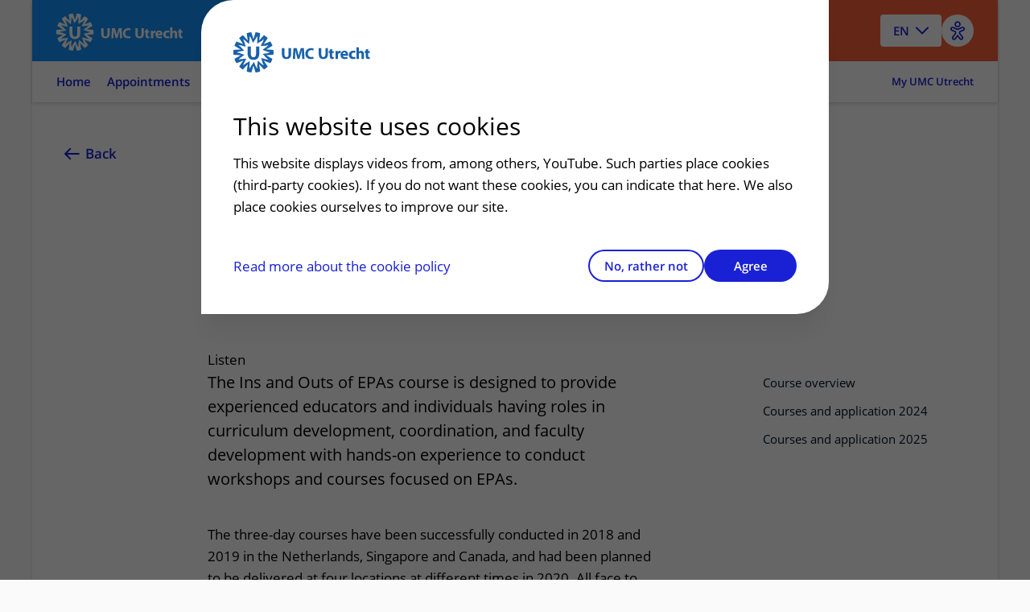

--- FILE ---
content_type: text/html
request_url: https://www.umcutrecht.nl/en/online-international-courses-ins-and-outs-of-entrustable-professional-activities
body_size: 16455
content:

<!DOCTYPE html>
<html mirrordate="1/21/2026 10:51:11 PM"  lang="en" pageid="f536cee2-d454-4109-bc8c-265d92a9870f" ctype="page">

<head>
    <meta name="viewport" content="width=device-width" />
    <meta charset="UTF-8">
    <title>Online International EPA Courses - UMC Utrecht</title>
    <meta name="description" content="The Ins and Outs of EPAs course is designed to provide participants with hands-on experience to conduct workshops and courses focused on EPAs.&#xA0;">
    <meta name="keywords" content="EPA, olle ten cate, entrustable professional activiteit, medical education">
    <meta http-equiv="language" content="EN">

        <link rel="alternate" hreflang="en" href="https://www.umcutrecht.nl/en/online-international-courses-ins-and-outs-of-entrustable-professional-activities" />
        <link rel="alternate" hreflang="x-default" href="https://www.umcutrecht.nl/en/online-international-courses-ins-and-outs-of-entrustable-professional-activities" />


                <script type="application/ld&#x2B;json">

                {
  "@context": "https://schema.org",
  "@type": "WebPage",
  "name": "Online International EPA Courses",
  "description": "The Ins and Outs of EPAs course is designed to provide participants with hands-on experience to conduct workshops and courses focused on EPAs.",
  "lastReviewed": "9/18/2024 5:46:35 AM",
  "url": "https://www.umcutrecht.nl/en/online-international-courses-ins-and-outs-of-entrustable-professional-activities",
  "mainEntity": {
    "@type": "Hospital",
    "name": "UMCU",
    "telephone": "0887555555",
    "openingHours": "24 uur geopend",
    "address": {
      "@type": "PostalAddress",
      "streetAddress": "Heidelberglaan 100",
      "addressLocality": "Utrecht",
      "postalCode": "3584 CX",
      "addressCountry": "NL"
    }
  },
  "creator": {
    "@type": "Organization",
    "name": "UMCU",
    "logo": "https://www.umcutrecht.nl/images/logo-umcu.svg",
    "address": {
      "@type": "PostalAddress",
      "streetAddress": "Heidelberglaan 100",
      "addressLocality": "Utrecht",
      "postalCode": "3584 CX",
      "addressCountry": "NL"
    }
  }
}
            </script>

    <meta property="og:title" content="Online International EPA Courses" />
    <meta property="og:description" content="The Ins and Outs of EPAs course is designed to provide participants with hands-on experience to conduct workshops and courses focused on EPAs." />
    <meta property="og:type" content="WebPage" />
    <meta property="og:url" content="https://www.umcutrecht.nl/en/online-international-courses-ins-and-outs-of-entrustable-professional-activities" />


        <link rel="canonical" href="https://www.umcutrecht.nl/en/online-international-courses-ins-and-outs-of-entrustable-professional-activities" />

    <link rel="shortcut icon" type="image/x-icon" href="/favicon.ico" />
    <link rel="stylesheet" href="/css/loading.css?v=fWCAko-QQBKCa3U1MUKw9cURadlRZmN2eAYIa3bmL1Q" />
    
    <link rel="stylesheet" href="/css/surveyV2.css?v=UxiYFi7-M2vOtZh7ggs-NZuNRilXhpvEKeLfME18nyA" />
    <link rel="stylesheet" href="/umcu.frontend/css/umcu.css?v=AWm-7Vzyhma8b8fi2PqF1vE4FHSYiT99aST1S7Y8MWc" />
    <script src="/js/consent_cookie.js"></script>
    
        <link rel="stylesheet" href="/umcu.frontend/css/mantineDates.css?v=8jP3yFF5yZOw5cRQ4txQ2Nu3JyPIqVEkHh6_g9Q4qE8" />
        <link rel="stylesheet" href="/umcu.frontend/css/mantineCore.css?v=VT3nbCS_EFjL55NoGcf7WJzyd_0ccWLY8MIBXyFJ5QU" />
        <link rel="stylesheet" href="/umcu.frontend/css/mantineCarousel.css?v=cEzh5hQmkbPgUNfMrueeAtmVr9QnBaUkwBESx0bN2Zs" />
        <script src="/js/EA_dynamicLoading_www.umcutrecht.nl.js?v=ffDfSOANtghL9__chUhYk8kVmwD2XGBQ7PWquIsEvgc"></script>
        <script src="/js/google_analytics.js?v=znx4MmCZqQv_znUQSK8iwlfFpPq7GseeB324MN6-Afc"></script>
    


    
    <script src="//cdn-eu.readspeaker.com/script/12593/webReader/webReader.js?pids=wr" type="text/javascript" id="rs_req_Init"></script>
    <script src="/umcu.frontend/js/carepath.js?v=YhA8-vZfui1sHHu37BhfvBZ3zqiVurpLSk1vpjshVMw" type="module"></script>
    <script>
        document.addEventListener("DOMContentLoaded",
            function () {

                var hasConsent = document.getConsentCookie() !== undefined && document.getConsentCookie() === "yes";

                // Microsoft Clarity
                    (function (c, l, a, r, i, t, y) {
                        c[a] = c[a] || function () { (c[a].q = c[a].q || []).push(arguments) };
                        t = l.createElement(r); t.async = 1; t.src = "https://www.clarity.ms/tag/" + i;
                        y = l.getElementsByTagName(r)[0]; y.parentNode.insertBefore(t, y);
                    })(window, document, "clarity", "script", "9de0re7xwp");

                if (hasConsent === true) {
                    window.clarity('consentv2', {
                        ad_Storage: "granted",
                        analytics_Storage: "granted"
                    });

                    // Google Tag Manager
                    (function (w, d, s, l, i) {
                        w[l] = w[l] || [];
                        w[l].push({
                            'gtm.start':
                                new Date().getTime(),
                            event: 'gtm.js'
                        });
                        var f = d.getElementsByTagName(s)[0],
                            j = d.createElement(s),
                            dl = l != 'dataLayer' ? '&l=' + l : '';
                        j.async = true;
                        j.src =
                            'https://www.googletagmanager.com/gtm.js?id=' + i + dl;
                        f.parentNode.insertBefore(j, f);
                    })(window, document, 'script', 'dataLayer', 'GTM-MKQ23Q');
                    // End Google Tag Manager
                } else {
                    window.clarity('consent', false);
                }
            });

        window.dataLayer = window.dataLayer || [];
        dataLayer.push({
            'pijler': '',
            'centra': '',
            'subsite': '',
            'divisie': ''
        });


    </script>
    <style>
        .visually-hidden {
            border: 0;
            padding: 0;
            margin: 0;
            position: absolute !important;
            height: 1px;
            width: 1px;
            overflow: hidden;
            clip: rect(1px 1px 1px 1px);

            /* IE6, IE7 - a 0 height clip, off to the bottom right of the visible 1px box */
            clip: rect(1px, 1px, 1px, 1px);

            /*maybe deprecated but we need to support legacy browsers */
            clip-path: inset(50%);

            /*modern browsers, clip-path works inwards from each corner*/
            white-space: nowrap;

            /* added line to stop words getting smushed together (as they go onto seperate lines and some screen readers do not understand line feeds as a space */
        }
    </style>
    <script src="https://code.jquery.com/jquery-3.7.1.min.js" integrity="sha256-/JqT3SQfawRcv/BIHPThkBvs0OEvtFFmqPF/lYI/Cxo=" crossorigin="anonymous"></script>
    

</head>

<body>
    
    
    <a href="#main" class="skiplink umcu-skiplink">To main content</a>
    <div class="__react-root" data-component="Menu" data-lang="nl" data-search="zoeken" data-search-button-name="Zoeken"
        data-placeholder-text="Ziektebeelden, afdelingen, onderzoeken..."></div>
    <div id="top"></div>
    




<header class="accessible-header accessible-header--umcu ">
    <div class="accessible-header__content">
        <div class="accessible-header__main">
            <div class="accessible-header__logo">
                <a href="/en">
                    <img src="/images/logo-umcu.svg" alt="UMC Utrecht" class="accessible-header__logo-image">
                </a>
            </div>

                <div class="accessible-header__search">
                    <a href="#menu-more" class=" accessible-header__search-link js-overlay" type="button" id="open-search-menu"
                        data-menu-overlay="MainMenu">
                        Zoeken
                    </a>
                </div>
        </div>

        <div class="accessible-header__actions">
                
<div class="accessible-language-picker">

    <button class="accessible-language-picker__button" role="combobox" aria-label="Select a language (NL/EN)"
        aria-controls="accessible-language-picker__select"
        aria-expanded="false">EN</button>

    <ul role="listbox" class="accessible-language-picker__select" id="accessible-language-picker__select">
            <li class="accessible-language-picker__select-item" role="option" aria-current="true">
                <a href="/en/online-international-courses-ins-and-outs-of-entrustable-professional-activities" class="accessible-language-picker__select-item-link"
                 aria-label="English (EN)">EN</a>
            </li>
            <li class="accessible-language-picker__select-item" role="option">
                <a href=/nl/translation-not-available class="accessible-language-picker__select-item-link" aria-label="Nederlands (NL)">NL</a>
            </li>
    </ul>
</div>


                <button class="accessible-toolbar-button" id="eyeAble_customToolOpenerID"
    aria-label="Open visual assistance software. Accessible with the keyboard via ALT + 1">
    <img src="/images/accessible-icon.png" alt="Toegankelijkheids icoon" />
</button>
        </div>

    </div>
        

<nav class="accessible-navigation accessible-navigation--default" aria-label="Main">

    <ul class="accessible-navigation__navigation-items">


                <li class="accessible-navigation__navigation-item">
                    <a href="/en" class="accessible-navigation__navigation-link "
                     >
                        Home
                    </a>
                </li>
                <li class="accessible-navigation__navigation-item">
                    <a href="#afspraken-menu" class="accessible-navigation__navigation-link js-overlay"
                    data-menu-overlay=AppointmentMenu >
                        Appointments
                    </a>
                </li>
                <li class="accessible-navigation__navigation-item">
                    <a href="#praktisch-menu" class="accessible-navigation__navigation-link js-overlay"
                    data-menu-overlay=PracticalMenu >
                        Practical
                    </a>
                </li>
                <li class="accessible-navigation__navigation-item">
                    <a href="#contact-menu" class="accessible-navigation__navigation-link js-overlay"
                    data-menu-overlay=ContactMenu >
                        Contact
                    </a>
                </li>
                <li class="accessible-navigation__navigation-item">
                    <a href="#menu-more" class="accessible-navigation__navigation-link js-overlay"
                    data-menu-overlay=MainMenu >
                        More
                    </a>
                </li>

            <li class="accessible-navigation__navigation-item accessible-navigation__navigation-item--right">
                <a href="/nl/inloggen-patientenportaal?lang=en"
                    class="accessible-navigation__navigation-link accessible-navigation__navigation-link--right">
                    My UMC Utrecht
                </a>
            </li>
    </ul>
</nav>

</header>


    <main class="main-content" id="main">
        


    <!-- distributed cache 1/21/2026 10:51:10 PM -->
    <div class="card card--narrow-content card--white card--left" id="content">
        <div class="content-wrapper">
            <!-- RSPEAK_STOP -->
            <a href="javascript:window.history.back()" class="back-link">
                Back<span class="back-link--decoration"></span>
            </a>
            <!-- RSPEAK_START -->
            <div class="content-container">

                <div class="content-block" id="Internationalcourses:InsandOutsofEntrustableProfessionalActivities">
                    <h1 class="heading-alpha"
                        data-mobile-title="">
                        International courses: Ins and Outs of Entrustable Professional Activities
                    </h1>
                </div>
                <div id="readspeaker_button1" class="rs_skip rsbtn rs_preserve">
                    <a rel="nofollow" class="rsbtn_play" id="readspeaker" accesskey="L" title="Listen to this page using ReadSpeaker" href="">
                        <span class="rsbtn_left rsimg rspart"><span class="rsbtn_text"><span>Listen</span></span></span>
                        <span class="rsbtn_right rsimg rsplay rspart"></span>
                    </a>
                </div>
                <script>
                    var element = document.getElementById("readspeaker");
                    element.href = "//app-eu.readspeaker.com/cgi-bin/rsent?customerid=12593&amp;lang=en_us&amp;voice=Ashley&amp;readid=content&amp;url=" + encodeURIComponent(window.location.href);
                </script>
            </div>
        </div>
        <div class="content-wrapper">
            <!-- RSPEAK_STOP -->
            <div class="content-sidebar content-sidebar--sticky">
                <div class="content-sidebar__inner">
                        <ol class="card-toc">
                                
    <li class="card-toc__item">
        <a href="#course-overview" class="card-toc__link">Course overview<span class="card-toc__link-decoration"></span></a>
    </li>

                                
    <li class="card-toc__item">
        <a href="#courses-and-application-2024" class="card-toc__link">Courses and application 2024<span class="card-toc__link-decoration"></span></a>
    </li>

                                
    <li class="card-toc__item">
        <a href="#courses-and-application-2025" class="card-toc__link">Courses and application 2025<span class="card-toc__link-decoration"></span></a>
    </li>

                        </ol>
                </div>
            </div>
            <!-- RSPEAK_START -->
            <div class="content-container">
                <div class="content-block">
                    
<p class="paragraph paragraph--intro">The Ins and Outs of EPAs course is designed to provide experienced educators and individuals having roles in curriculum development, coordination, and faculty development with hands-on experience to conduct workshops and courses focused on EPAs.&nbsp;</p>
                </div>

            </div>

            <div class="content-container">
                        
<p class="paragraph">The three-day courses have been successfully conducted in 2018 and 2019 in the Netherlands, Singapore and Canada, and had been planned to be delivered at four locations at different times in 2020. All face to face courses since February 2020 had to be cancelled due to the COVID-19 outbreak. An online version of the courses was piloted in October 2020 and has been held multiple times in 2020, 2021, 2022 and 2023.</p>
                        
    <div class="content-block" id="course-overview">
        <h2 class="heading-beta js-expandable-trigger" tabindex="0">Course overview <!-- RSPEAK_STOP --><span class="visually-hidden">uitklapper, klik om te openen</span><!-- RSPEAK_START --></h2>
        
<p class="paragraph">The online course has four sessions and includes eight modules of 1'15'' hours each, supplemented with optional Q&amp;A hours, and is offered over a period of two weeks. The high-intensity course has space for 20 participants and is supported by 5-6 international faculty members. Versions of the course will be held in 2024:</p><ul class="default">
  <li>November 15 –&nbsp;26 (fully booked)</li>
</ul><p class="paragraph">Local courses in Singapore and Taiwan will be held and announced soon.</p>                
        <p class="paragraph">
        <a class="button button--secondary" href="https://assets-eu-01.kc-usercontent.com/546dd520-97db-01b7-154d-79bb6d950a2d/87173cf2-68fd-4d2d-8178-7f1026d99c20/Brochure%20EPA%20courses%202024.pdf" target="_blank">2024 course flyer</a>
</p>

                <div class="shaped-content shaped-content--gray">
                    <picture>
                        <source type="image/webp"
                                srcset="https://umcu-website-assetshield.azurewebsites.net/546dd520-97db-01b7-154d-79bb6d950a2d/285f6a15-f94c-44fe-80af-6b3989e7ce60/GNK-Utrecht-Epas-1280x460.png?fm=webp&q=80&width=352 352w,
                                        https://umcu-website-assetshield.azurewebsites.net/546dd520-97db-01b7-154d-79bb6d950a2d/285f6a15-f94c-44fe-80af-6b3989e7ce60/GNK-Utrecht-Epas-1280x460.png?fm=webp&q=80&width=560 560w"
                                sizes="(max-width: 400px) 560px" />
                        <source srcset="https://umcu-website-assetshield.azurewebsites.net/546dd520-97db-01b7-154d-79bb6d950a2d/285f6a15-f94c-44fe-80af-6b3989e7ce60/GNK-Utrecht-Epas-1280x460.png?fm=jpg&q=80&width=352 352w,
                                        https://umcu-website-assetshield.azurewebsites.net/546dd520-97db-01b7-154d-79bb6d950a2d/285f6a15-f94c-44fe-80af-6b3989e7ce60/GNK-Utrecht-Epas-1280x460.png?fm=jpg&q=80&width=560 560w"
                                sizes="(max-width: 400px)
                                    560px" />
                        <img src="https://umcu-website-assetshield.azurewebsites.net/546dd520-97db-01b7-154d-79bb6d950a2d/285f6a15-f94c-44fe-80af-6b3989e7ce60/GNK-Utrecht-Epas-1280x460.png?q=80&width=560" alt="People conferring" class="js-background-image" />
                    </picture>
                </div>
                
            <div class="shaped-content shaped-content--default">
        <div class="shaped-content__inner shaped-content--alternate">
            <h3 class="heading-gamma">About EPAs</h3>
<p class="paragraph">Entrustable Professional Activities or "EPAs" as they are commonly known have become an significant component of the design of competency-based education in health professions education. Many postgraduate medical programs and increasingly undergraduate medical programs worldwide are redesigning education and assessment procedures to incorporate EPAs in clinical training. Other health professions have explored the possibilities to use EPAs in their programs, such as nursing, &nbsp;pharmacy, veterinary medicine, physician assistant, midwifery, physical therapy and dentistry training.</p>
<p class="paragraph">Identifying suitable EPAs and finding consensus, adapting the objectives and programs of training, implementing new routines for education in the workplace, using entrustment decision making as an assessment approach, and faculty development to get everyone on board all require a deep understanding of the EPA concepts and skills and a toolkit of workshops and presentations, to be used at local schools and institutions.</p>
<p class="paragraph">The International EPA Course has a focus on these components of working with EPAs.</p>
        </div>
    </div>


<h3 class="heading-gamma">Involved in preparation and/or execution of the course</h3><p class="paragraph">Olle ten Cate PhD, Josephine Boland EdD, Carrie Chen MD PhD, Fremen Chou MD, Robert Englander MD MPH, Sonia Frick MD, Stephen Gauthier&nbsp;MD, Jacqueline de Graaf MD PhD, Marije Hennus MD PhD,&nbsp;Ilva Holzhausen PhD,&nbsp;Jennie Jarret PharmD, PhD, MHPE,&nbsp;Gersten Jonker MD PhD, Roberta Ladenheim MD,&nbsp;Machelle Linsenmeyer EdD, FNAOME, María José López MSc,&nbsp;Adrian Marty MD, Eric Meyer MDPhD, Severin Pinilla MD&nbsp;Med PhD,&nbsp;Daniel Schumacher MD PhD,&nbsp;David Taylor MD MHPE, Jean Timmerberg PT PhD MHS, Claire Touchie MD MHPE, Mabel Yap, MBBS PhD, Vanessa Burch, MBBCh&nbsp; MMed, PhD.</p>
    </div>

                        
    <div class="content-block" id="courses-and-application-2024">
        <h2 class="heading-beta js-expandable-trigger" tabindex="0">Courses and application 2024 <!-- RSPEAK_STOP --><span class="visually-hidden">uitklapper, klik om te openen</span><!-- RSPEAK_START --></h2>
        
<p class="paragraph">All application forms will be collected and weighed by the course team. Applicants who have been accepted will receive a link for online payment by credit card. Final registration is contingent upon reception of the course fee. For course fees see the application form of the specific course.</p><p class="paragraph">The course will be highly interactive and requires a stable internet connection.</p><p class="paragraph">The course fee is €300,- (€150,- for participants from low and low-middle income countries).&nbsp;</p><p class="paragraph">The course has no formal ECTS accreditation, but has an equivalent weight of 1.5 ECTS (European Credit Transfer and Accumulation System).</p><h3 class="heading-gamma">November 2024 (fully booked)</h3><table><thead><th><br></th><th><strong>Fri Nov 15</strong></th><th><strong>Tue Nov 19</strong></th><th><strong>Fri Nov 22</strong></th><th><strong>Tue Nov 26</strong></th></thead><tbody>
  
  <tr><td>Modules</td><td>1 + 2</td><td>3 + 4</td><td>5 + 6</td><td>7 + 8</td></tr>
  <tr><td>CEST</td><td>09:00 - 11:45</td><td>08:00 - 11:45</td><td>08:00 - 11:45</td><td>08:00 - 11:45</td></tr>
  <tr><td>EST</td><td>03:00 - 05:45 a</td><td>02:00 - 05:45 a</td><td>02:00 - 05:45 a</td><td>02:00 - 05:45 a</td></tr>
  <tr><td>PST</td><td>00:00 - 02:45 am</td><td>11:00 - 2:45 p/a</td><td>11:00 - 2:45 p/a</td><td>11:00 - 2:45 p/a</td></tr>
  <tr><td>Buenos Aires</td><td>05:00 - 07:45</td><td>04:00 - 07:45</td><td>04:00 - 07:45</td><td>04:00 - 07:45</td></tr>
  <tr><td>Singapore/TW</td><td>16:00 - 18:45</td><td>15:00 - 18:45</td><td>15:00 - 18:45</td><td>15:00 - 18:45</td></tr>
  <tr><td>Sydney</td><td>19:00 - 21:45</td><td>18:00 - 21:45</td><td>18:00 - 21:45</td><td>18:00 - 21:45</td></tr>
  <tr><td>Auckland</td><td>21:00 - 23:45</td><td>20:00 - 23:45</td><td>20:00 - 23:45</td><td>20:00 - 23:45</td></tr>
</tbody></table><p class="paragraph">CEST: Central European Standard Time; EST: Eastern Standard Time; PST: Pacific Standard Time</p>
    </div>

                        
    <div class="content-block" id="courses-and-application-2025">
        <h2 class="heading-beta js-expandable-trigger" tabindex="0">Courses and application 2025 <!-- RSPEAK_STOP --><span class="visually-hidden">uitklapper, klik om te openen</span><!-- RSPEAK_START --></h2>
        
<p class="paragraph">The application and registration for the Online International courses Ins and Outs of Entrustable Professional Activities in 2025 will be hosted from a different website. Please visit <a href="https://eur05.safelinks.protection.outlook.com/?url=https%3A%2F%2Famse-med.eu%2Fcourses%2F&amp;data=05%7C02%7Credactie%40umcutrecht.nl%7C3712c5b48c0142d8ad3108dcd634855d%7Cdcdf4a3dd0c04a6394cf781981249be5%7C0%7C0%7C638620768274858539%7CUnknown%7CTWFpbGZsb3d8eyJWIjoiMC4wLjAwMDAiLCJQIjoiV2luMzIiLCJBTiI6Ik1haWwiLCJXVCI6Mn0%3D%7C0%7C%7C%7C&amp;sdata=HdE3i3AGmEYxHAMa%2F%2FalNKL7V4Z9wH5IbkxYb%2FFZmVI%3D&amp;reserved=0" class="link">https://amse-med.eu/courses/</a> for more details.</p>                
            <div class="shaped-content shaped-content--default">
        <div class="shaped-content__inner shaped-content--alternate">
            <h2 class="heading-beta">Recent EPA course testimonials</h2>
<ul class="default">
  <li>Brilliant course!</li>
  <li>Excellent engagement; I have taken away so much to think about and reflect on.</li>
  <li>Thank you for allowing me to be a part of this CoP. Just shows that you can be engaging even in an online environment!</li>
  <li>It was nice being able to speak and discuss with experienced and notable figures in the med ed scene in such a light-lighted and intimate setting.&nbsp;</li>
  <li>I also appreciate that the groupings were very thoughtful - e.g., we were given chance to interact with people from different background and have a more diverse understanding on the challenges that different communities are facing in EPA implementation.&nbsp;</li>
  <li>It was a fantastic and very educational course.</li>
  <li>Small group discussions were great, and I really really liked the video clips.&nbsp;Thank you very much to all the excellent faculty!&nbsp;</li>
</ul>
        </div>
    </div>



    </div>



                <div class="content-block">
                    <div>
    <!-- TRANSLATION_STOP -->
    <!-- RSPEAK_STOP -->
    <div class="shaped-content shaped-content-color--support-one rs_preserve">
        <div class="relevance-container">

            <div class="relevance-container-thankyou" id="thankyou">
                <h2 class="heading-gamma">Thank you for your review!</h2>
            </div>

            <fieldset>
                <legend class="heading-gamma" id="helpfull">
                    Has this information helped you?</legend>
                <div class="relevance-container__items">
                    <div class="relevance-container__item">
                        <input type="radio" class="radio" value="ja" id="input-radio-1" name="relevance">
                        <label for="input-radio-1">Yes</label>
                    </div>
                    <div class="relevance-container__item">
                        <input type="radio" class="radio" value="nee" id="input-radio-2" name="relevance">
                        <label for="input-radio-2">No</label>
                    </div>
                </div>
            </fieldset>

            <form id="revelance-form">
                <fieldset class="relevance-container_options">
                    <legend class="heading-gamma">
                        Please tell us why, so that we can improve our website.
                    </legend>
                    <div class="relevance-container__item">
                        <input type="radio" id="notUnderstood" class="radio" value="Ik begrijp niet wat er staat"
                            name="options" required="required" />
                        <label for="notUnderstood"
                            class="label">I do not understand what it says</label>
                    </div>
                    <div class="relevance-container__item">
                        <input type="radio" id="notEnoughInfo" class="radio" value="De informatie is onvolledig"
                            name="options" />
                        <label for="notEnoughInfo"
                            class="label">The information is incomplete</label>
                    </div>
                    <div class="relevance-container__item">
                        <input type="radio" id="differentSituation" class="radio" value="Mijn situatie is anders"
                            name="options" />
                        <label for="differentSituation"
                            class="label">My situation is different</label>
                    </div>
                    <div class="relevance-container__item">
                        <input type="radio" id="otherReason" class="radio" value="Andere reden" name="options" />
                        <label for="otherReason"
                            class="label">Another reason</label>
                    </div>
                </fieldset>
                <div>
                    <label for="comment" class="label">Opmerking</label>

                    <textarea id="comment" contenteditable="true"
                        placeholder="Your comments here please..."></textarea>
                    <button id="send" class="button button--primary">
                        Send </button>
                </div>
            </form>
        </div>
    </div>
    <!-- RSPEAK_START -->
</div>
<div class="rs_preserve">
    <script>
        $(document).ready(function () {
            //document.querySelector('#send').addEventListener("click", function (event) {
            //}, false);

            $('#send').hide();
            $('textarea#comment').hide();
            $('#thankyou').hide();
            $('#revelance-form').hide();
            $('div.relevance-container_options').hide();

            $('#input-radio-1').click(function () {
                $('#send').show();
                $('textarea#comment').hide();
                $('#revelance-form').show();
                $('#revelance-form label').hide();
                $('#comment').hide();
                $('.relevance-container_options').hide();
            });

            $('#input-radio-2').click(function () {
                $('#send').show();
                $('#revelance-form').show();
                $('#revelance-form label').show();
                $('.relevance-container_options').show();
                $('textarea#comment').show();
                $('textarea#comment').attr('required', 'required');
            });

            $('#send').click(function (event) {

                // varify one option is checked if answer ==no
                if ($('input#input-radio-2:checked').length == 1) {
                    var check = true;
                    $('input:radio').each(function () {
                        var name = $(this).attr('name');
                        if ($('input:radio[name=' + name + ']:checked').length == 0) {
                            check = false;
                        }
                    });

                    if (!check) {
                        return;
                    };

                    if ($('#otherReason:checked').length != 0) {
                        if ($('textarea#comment').val().length == 0) {
                            return;
                        };
                    };
                };

                var contentItemId = "f536cee2-d454-4109-bc8c-265d92a9870f";
                var environmentId = "546dd520-97db-01b7-154d-79bb6d950a2d";

                var pageUrl = window.location.href;
                var comment = "";
                var remarks = $('textarea#comment').val();
                var relevance = "";

                if ($('#input-radio-1').prop('checked')) {
                    relevance = 'ja';
                    comment = "";
                } else {
                    relevance = 'nee';
                }

                if ($('#notUnderstood').prop('checked')) {

                    comment = ' - ' + $('input[id="notUnderstood"]:checked').val() + ' - ' + $('textarea#comment').val();
                }

                if ($('#notEnoughInfo').prop('checked')) {

                    comment = ' - ' + $('input[id="notEnoughInfo"]:checked').val() + ' - ' + $('textarea#comment').val();
                }

                if ($('#differentSituation').prop('checked')) {

                    comment = ' - ' + $('input[id="differentSituation"]:checked').val() + ' - ' + $('textarea#comment').val();
                }

                if ($('#otherReason').prop('checked')) {

                    comment = ' - ' + $('input[id="otherReason"]:checked').val() + ' - ' + $('textarea#comment').val();
                }


                SaveData(pageUrl, relevance, comment, contentItemId, environmentId, remarks);


                $('#thankyou').show();
                $('#helpfull').hide();

                $('#input-radio-1').parent().hide();
                $('#input-radio-2').parent().hide();

                $('#revelance-form').hide();

                $('textarea#comment').hide();

                $('#send').hide();
                event.preventDefault();
            }
            );

        });

        function SaveData(pageUrl, relevance, comment, contentItemId, environmentId, remarks) {
            $.ajax({
                url: "https://umcu-services.azurewebsites.net/api/pagerelevance",
                type: "POST",
                data: JSON.stringify({
                    url: pageUrl,
                    relevance: relevance,
                    comment: comment,
                    contentItemId: contentItemId,
                    environmentId: environmentId,
                    remarks: remarks
                }),
                contentType: "application/json; charset=utf-8",
                dataType: "json"
            });
        };
    </script>
    <!-- TRANSLATION_START -->
</div>

                </div>


            </div>
        </div>
    </div>

        <div class="loading style-2" style="display: none;">
            <div class="loading-wheel"></div>
            <span class="heading-beta loading-wheel--message">Translating...</span>
        </div>

        

        
            


    <div class="overlay-menu-content" data-menu-overlay-type="TabContent" data-menu-overlay-identifier="healthcare" data-menu-overlay-content="HealthcareContent" data-menu-overlay-title="Hospital">
        <div class="overlay-container__flex-wrapper">
                <div class="overlay-block">
            <h3 class="heading-gamma overlay-block__title">In the hospital</h3>
        <ul class="overlay-list">
                    <li class="overlay-list__item"><a class="link overlay-list__link" data-item-id="289ecf0a-0fb7-5747-8b65-3e8d47b4c034" href="/en/making-and-changing-an-appointment">Making and changing an appointment<span class="overlay-list__link-decoration"></span></a></li>
                    <li class="overlay-list__item"><a class="link overlay-list__link" data-item-id="7d0351cc-1333-5d90-ae22-15932f3771c1" href="/en/support-and-guidance">Support and guidance<span class="overlay-list__link-decoration"></span></a></li>
                    <li class="overlay-list__item"><a class="link overlay-list__link" data-item-id="32de9191-ac3a-482e-b700-a5db7aa2cb54" href="/nl/wachttijden">Waiting times<span class="overlay-list__link-decoration"></span></a></li>
                    <li class="overlay-list__item"><a class="link overlay-list__link" data-item-id="409d32e5-1e1d-5058-b717-c54d1f955af8" href="/en/facilities">Facilities<span class="overlay-list__link-decoration"></span></a></li>
                    <li class="overlay-list__item"><a class="link overlay-list__link" data-item-id="a81fec1e-b8ea-5f50-9c2d-7a8d92de4299" href="/en/contact-directions">Route to UMC Utrecht<span class="overlay-list__link-decoration"></span></a></li>
        </ul>
    </div>
    <div class="overlay-block">
            <h3 class="heading-gamma overlay-block__title">More</h3>
        <ul class="overlay-list">
                    <li class="overlay-list__item"><a class="link overlay-list__link" data-item-id="b2a340a1-aff8-5134-ab93-a61e765ce227" href="/en/patient-experiences">Patient experiences<span class="overlay-list__link-decoration"></span></a></li>
                    <li class="overlay-list__item"><a class="link overlay-list__link" data-item-id="e8359b4e-3243-5628-b919-514f5d904fcf" href="/en/rights-and-regulations">Rights and regulations<span class="overlay-list__link-decoration"></span></a></li>
                    <li class="overlay-list__item"><a class="link overlay-list__link" data-item-id="45f36ce2-4840-48e5-b383-5efac25c3582" href="/en/participation-in-scientific-research">Participate in scientific research<span class="overlay-list__link-decoration"></span></a></li>
        </ul>
    </div>
    <div class="overlay-block">
            <h3 class="heading-gamma overlay-block__title">References</h3>
        <ul class="overlay-list">
                    <li class="overlay-list__item"><a class="link overlay-list__link" href="/nl/zorgverleners" title="Health care professional (in Dutch)">Health care professional (in Dutch)<span class="overlay-list__link-decoration"></span></a></li>
                    <li class="overlay-list__item"><a class="link overlay-list__link" href="/nl/verwijzers" title="Professionals referrals (in Dutch)">Professionals referrals (in Dutch)<span class="overlay-list__link-decoration"></span></a></li>
                    <li class="overlay-list__item"><a class="link overlay-list__link" href="http://www.hetwkz.nl">Wilhelmina children's hospital (WKZ)<span class="overlay-list__link-decoration"></span></a></li>
        </ul>
    </div>

        </div>
    </div>
    <div class="overlay-menu-content" data-menu-overlay-type="TabContent" data-menu-overlay-identifier="education" data-menu-overlay-content="EducationContent" data-menu-overlay-title="Education">
        <div class="overlay-container__flex-wrapper">
                <div class="overlay-block">
            <h3 class="heading-gamma overlay-block__title">Education</h3>
        <ul class="overlay-list">
                    <li class="overlay-list__item"><a class="link overlay-list__link" href="https://www.umcutrecht.nl/nl/umc-utrecht-academie">Education for healthcare professionals (in Dutch)<span class="overlay-list__link-decoration"></span></a></li>
                    <li class="overlay-list__item"><a class="link overlay-list__link" data-item-id="4955e734-17fa-5b5c-9b56-6738f0cbd058" href="/en/continued-medical-training">Continued medical training<span class="overlay-list__link-decoration"></span></a></li>
                    <li class="overlay-list__item"><a class="link overlay-list__link" data-item-id="fab3c6a0-8635-5c5b-a4ff-df6d2547657d" href="/en/bachelor-s-and-master-s">Bachelor and master<span class="overlay-list__link-decoration"></span></a></li>
                    <li class="overlay-list__item"><a class="link overlay-list__link" data-item-id="22eb6eec-2851-5427-aeb5-a7e10c55c675" href="/en/postgraduate-training">Postgraduate training<span class="overlay-list__link-decoration"></span></a></li>
        </ul>
    </div>
    <div class="overlay-block">
            <h3 class="heading-gamma overlay-block__title">Expertise</h3>
        <ul class="overlay-list">
                    <li class="overlay-list__item"><a class="link overlay-list__link" data-item-id="18885e21-bd2b-55d4-a9ec-fab0997b70f6" href="/en/educational-expertise">Educational expertise<span class="overlay-list__link-decoration"></span></a></li>
        </ul>
    </div>
    <div class="overlay-block">
            <h3 class="heading-gamma overlay-block__title">More</h3>
        <ul class="overlay-list">
                    <li class="overlay-list__item"><a class="link overlay-list__link" data-item-id="e99595ce-3da8-52c5-9387-b92c6ab426a8" href="/en/onderwijsfaciliteiten">Educational facilities<span class="overlay-list__link-decoration"></span></a></li>
                    <li class="overlay-list__item"><a class="link overlay-list__link" data-item-id="e696a17b-4863-5c9e-87d5-83bd0d6badaa" href="/en/internships-and-practical-training">Internships and practical training<span class="overlay-list__link-decoration"></span></a></li>
        </ul>
    </div>

        </div>
    </div>
    <div class="overlay-menu-content" data-menu-overlay-type="TabContent" data-menu-overlay-identifier="research" data-menu-overlay-content="ResearchContent" data-menu-overlay-title="Research">
        <div class="overlay-container__flex-wrapper">
                <div class="overlay-block">
            <h3 class="heading-gamma overlay-block__title">Research</h3>
        <ul class="overlay-list">
                    <li class="overlay-list__item"><a class="link overlay-list__link" href="https://research.umcutrecht.nl" title="Research.umcutrecht.nl">About our research<span class="overlay-list__link-decoration"></span></a></li>
        </ul>
    </div>
    <div class="overlay-block">
            <h3 class="heading-gamma overlay-block__title">Strategic Themes</h3>
        <ul class="overlay-list">
                    <li class="overlay-list__item"><a class="link overlay-list__link" href="https://research.umcutrecht.nl/strategic-programs/brain/" title="Brain Center">Brain Center<span class="overlay-list__link-decoration"></span></a></li>
                    <li class="overlay-list__item"><a class="link overlay-list__link" href="https://research.umcutrecht.nl/strategic-programs/infection-immunity/" title="Infection &amp; Immunity">Infection &amp; Immunity<span class="overlay-list__link-decoration"></span></a></li>
                    <li class="overlay-list__item"><a class="link overlay-list__link" href="https://research.umcutrecht.nl/strategic-programs/circulatory-health/" title="Circulatory Health">Circulatory Health<span class="overlay-list__link-decoration"></span></a></li>
                    <li class="overlay-list__item"><a class="link overlay-list__link" href="https://research.umcutrecht.nl/strategic-programs/cancer/" title="Cancer">Cancer<span class="overlay-list__link-decoration"></span></a></li>
                    <li class="overlay-list__item"><a class="link overlay-list__link" href="https://research.umcutrecht.nl/strategic-programs/child-health/" title="Child Health">Child Health<span class="overlay-list__link-decoration"></span></a></li>
                    <li class="overlay-list__item"><a class="link overlay-list__link" href="https://research.umcutrecht.nl/strategic-programs/regenerative-medicine-stem-cells/" title="Regenerative Medicine &amp; Stem Cells">Regenerative Medicine &amp; Stem Cells<span class="overlay-list__link-decoration"></span></a></li>
        </ul>
    </div>
    <div class="overlay-block">
            <h3 class="heading-gamma overlay-block__title">More</h3>
        <ul class="overlay-list">
                    <li class="overlay-list__item"><a class="link overlay-list__link" data-item-id="22eb6eec-2851-5427-aeb5-a7e10c55c675" href="/en/postgraduate-training">Postgraduate training<span class="overlay-list__link-decoration"></span></a></li>
                    <li class="overlay-list__item"><a class="link overlay-list__link" data-item-id="0fdf68f6-d161-5d8a-8531-779433f9979e" href="/en/alexandre-suerman-stipend">Alexandre Suerman Stipend<span class="overlay-list__link-decoration"></span></a></li>
                    <li class="overlay-list__item"><a class="link overlay-list__link" data-item-id="068db7ad-ca17-494b-bfb0-bb935ba36105" href="/en/gender-equality-plan">Gender Equality Plan<span class="overlay-list__link-decoration"></span></a></li>
                    <li class="overlay-list__item"><a class="link overlay-list__link" href="https://research.umcutrecht.nl/ewuu/" title="Strategic alliance">Strategic Alliance<span class="overlay-list__link-decoration"></span></a></li>
        </ul>
    </div>

        </div>
    </div>
    <div class="overlay-menu-content" data-menu-overlay-type="TabContent" data-menu-overlay-identifier="about-us" data-menu-overlay-content="About-usContent" data-menu-overlay-title="About us">
        <div class="overlay-container__flex-wrapper">
                <div class="overlay-block">
            <h3 class="heading-gamma overlay-block__title">About UMC Utrecht</h3>
        <ul class="overlay-list">
                    <li class="overlay-list__item"><a class="link overlay-list__link" data-item-id="f7c501bb-97aa-4d99-83ec-2f10cfe78deb" href="/en/about-us">About us<span class="overlay-list__link-decoration"></span></a></li>
                    <li class="overlay-list__item"><a class="link overlay-list__link" data-item-id="5e704562-26e2-5b4a-a3f3-f63e88bea610" href="/en/what-we-do">What we do<span class="overlay-list__link-decoration"></span></a></li>
                    <li class="overlay-list__item"><a class="link overlay-list__link" data-item-id="7c0105ea-32a3-5877-acb2-2e6ab1b8cd6c" href="/en/who-we-are">Who we are<span class="overlay-list__link-decoration"></span></a></li>
        </ul>
    </div>
    <div class="overlay-block">
            <h3 class="heading-gamma overlay-block__title">&nbsp;</h3>
        <ul class="overlay-list">
                    <li class="overlay-list__item"><a class="link overlay-list__link" data-item-id="76aeded0-52f8-5065-90d1-ec95dc7d76c4" href="/en/organisation">Organisation<span class="overlay-list__link-decoration"></span></a></li>
                    <li class="overlay-list__item"><a class="link overlay-list__link" data-item-id="55d00013-919f-57e3-befa-6ac7764f69a6" href="/en/collaborate-with-us">Collaborate with us<span class="overlay-list__link-decoration"></span></a></li>
                    <li class="overlay-list__item"><a class="link overlay-list__link" data-item-id="a3abf568-a47b-5815-ac99-46c2b7933a99" href="/nl/agenda-2020">Agenda<span class="overlay-list__link-decoration"></span></a></li>
        </ul>
    </div>

        </div>
    </div>
    <div class="overlay-menu-content" data-menu-overlay-type="TabContent" data-menu-overlay-identifier="career" data-menu-overlay-content="CareerContent" data-menu-overlay-title="Working at UMC Utrecht">
        <div class="overlay-container__flex-wrapper">
                <div class="overlay-block">
            <h3 class="heading-gamma overlay-block__title">Working at UMC Utrecht</h3>
        <ul class="overlay-list">
                    <li class="overlay-list__item"><a class="link overlay-list__link" href="https://careersatumcutrecht.com/vacancies">Vacancies<span class="overlay-list__link-decoration"></span></a></li>
                    <li class="overlay-list__item"><a class="link overlay-list__link" href="https://careersatumcutrecht.com/research">Research<span class="overlay-list__link-decoration"></span></a></li>
        </ul>
    </div>

        </div>
    </div>
    <div class="overlay-menu-content" data-menu-overlay-type="MenuContent" data-menu-overlay-identifier="contact" data-menu-overlay-content="ContactMenu">
        <div class="overlay-container__flex-wrapper">
            <h2 class="heading-beta heading--contact">Contact</h2>
        </div>
        <div class="overlay-container__flex-wrapper">
                <div class="overlay-block">
            <h3 class="heading-gamma overlay-block__title">Emergency?</h3>
        <ul class="overlay-list">
                    <li class="overlay-list__item"><strong>Call 112 or your general practitioner</strong></li>
                    <li class="overlay-list__item"><a class="link overlay-list__link" data-item-id="5ef3195f-cb42-539c-9fca-6263dd69f25e" href="/en/emergencies">Emergency?<span class="overlay-list__link-decoration"></span></a></li>
        </ul>
    </div>
    <div class="overlay-block">
            <h3 class="heading-gamma overlay-block__title">Directions</h3>
        <ul class="overlay-list">
                    <li class="overlay-list__item">Address:</li>
                    <li class="overlay-list__item">Heidelberglaan 100, Utrecht</li>
                    <li class="overlay-list__item"><a class="link overlay-list__link" data-item-id="a81fec1e-b8ea-5f50-9c2d-7a8d92de4299" href="/en/contact-directions">Route to UMC Utrecht?&nbsp;<span class="overlay-list__link-decoration"></span></a></li>
        </ul>
    </div>
    <div class="overlay-block">
            <h3 class="heading-gamma overlay-block__title">Get in touch</h3>
        <ul class="overlay-list">
                    <li class="overlay-list__item">088 75 555 55</li>
        </ul>
    </div>

        </div>
    </div>
    <div class="overlay-menu-content" data-menu-overlay-type="MenuContent" data-menu-overlay-identifier="appointment" data-menu-overlay-content="AppointmentMenu">
        <div class="overlay-container__flex-wrapper">
            <h2 class="heading-beta heading--appointment">Appointments</h2>
        </div>
        <div class="overlay-container__flex-wrapper">
                <div class="overlay-block">
            <h3 class="heading-gamma overlay-block__title">Appointments and waiting times</h3>
        <ul class="overlay-list">
                    <li class="overlay-list__item"><a class="link overlay-list__link" data-item-id="289ecf0a-0fb7-5747-8b65-3e8d47b4c034" href="/en/making-and-changing-an-appointment">Making and changing an appointment<span class="overlay-list__link-decoration"></span></a></li>
                    <li class="overlay-list__item"><a class="link overlay-list__link" data-item-id="4276b54a-69bb-536c-be0c-00ea98c40f65" href="/en/waiting-times">Waiting times<span class="overlay-list__link-decoration"></span></a></li>
        </ul>
    </div>
    <div class="overlay-block">
            <h3 class="heading-gamma overlay-block__title">Appointment preparation</h3>
        <ul class="overlay-list">
                    <li class="overlay-list__item"><a class="link overlay-list__link" data-item-id="38f6fa84-0de7-5bf0-9ce0-b04ba692ccc6" href="/en/preparing-for-an-appointment-at-the-outpatient-clinic">Preparing for an appointment at the outpatient clinic<span class="overlay-list__link-decoration"></span></a></li>
                    <li class="overlay-list__item"><a class="link overlay-list__link" data-item-id="776f4591-a2d2-561b-bd4d-5525b6351280" href="/en/preparing-for-admission-to-hospital">Preparing for admission to hospital<span class="overlay-list__link-decoration"></span></a></li>
                    <li class="overlay-list__item"><a class="link overlay-list__link" data-item-id="553a1344-2d98-5c2f-8009-e9337ed93c69" href="/nl/tips-voor-gesprekken-met-uw-zorgverlener">Tips during consultation<span class="overlay-list__link-decoration"></span></a></li>
        </ul>
    </div>

        </div>
    </div>
    <div class="overlay-menu-content" data-menu-overlay-type="MenuContent" data-menu-overlay-identifier="practical" data-menu-overlay-content="PracticalMenu">
        <div class="overlay-container__flex-wrapper">
            <h2 class="heading-beta heading--practical">Practical</h2>
        </div>
        <div class="overlay-container__flex-wrapper">
                <div class="overlay-block">
            <h3 class="heading-gamma overlay-block__title">Route to UMC Utrecht</h3>
        <ul class="overlay-list">
                    <li class="overlay-list__item"><a class="link overlay-list__link" data-item-id="a81fec1e-b8ea-5f50-9c2d-7a8d92de4299" href="/en/contact-directions">Route to UMC Utrecht<span class="overlay-list__link-decoration"></span></a></li>
                    <li class="overlay-list__item"><a class="link overlay-list__link" data-item-id="6f074d60-6bcd-503a-af7a-c9d0061ca8c2" href="/en/parking-at-umc-utrecht">Parking<span class="overlay-list__link-decoration"></span></a></li>
                    <li class="overlay-list__item"><a class="link overlay-list__link" data-item-id="4ae0a27b-930d-508b-9b89-f418416c6354" href="/en/visiting-hours">Visiting hours<span class="overlay-list__link-decoration"></span></a></li>
                    <li class="overlay-list__item"><a class="link overlay-list__link" data-item-id="4276b54a-69bb-536c-be0c-00ea98c40f65" href="/en/waiting-times">Waiting times<span class="overlay-list__link-decoration"></span></a></li>
                    <li class="overlay-list__item"><a class="link overlay-list__link" data-item-id="a050a4ea-69ea-58b2-9544-41234d3af36b" href="/en/preparation">Preparation<span class="overlay-list__link-decoration"></span></a></li>
        </ul>
    </div>
    <div class="overlay-block">
            <h3 class="heading-gamma overlay-block__title">At the hospital</h3>
        <ul class="overlay-list">
                    <li class="overlay-list__item"><a class="link overlay-list__link" data-item-id="24c887d6-4920-5fc2-b71a-2e0094105d1b" href="/en/facilities">Facilities<span class="overlay-list__link-decoration"></span></a></li>
                    <li class="overlay-list__item"><a class="link overlay-list__link" data-item-id="7d0351cc-1333-5d90-ae22-15932f3771c1" href="/en/support-and-guidance">Support and guidance<span class="overlay-list__link-decoration"></span></a></li>
        </ul>
    </div>
    <div class="overlay-block">
            <h3 class="heading-gamma overlay-block__title">More</h3>
        <ul class="overlay-list">
                    <li class="overlay-list__item"><a class="link overlay-list__link" data-item-id="2daa8ee5-a40c-51f3-880b-87eb5e23398a" href="/en/experiences-compliments-and-complaints">Compliments and complaints<span class="overlay-list__link-decoration"></span></a></li>
                    <li class="overlay-list__item"><a class="link overlay-list__link" data-item-id="e8359b4e-3243-5628-b919-514f5d904fcf" href="/en/rights-and-regulations">Rights and regulations<span class="overlay-list__link-decoration"></span></a></li>
                    <li class="overlay-list__item"><a class="link overlay-list__link" data-item-id="f0d256ab-5afe-5625-ac84-5f971c5b3f29" href="/en/healthcare-costs">Costs<span class="overlay-list__link-decoration"></span></a></li>
        </ul>
    </div>

        </div>
    </div>

            

    <div class="overlay-menu-content" data-menu-overlay-type="MenuContent" data-menu-overlay-identifier="cookies"
    data-menu-overlay-content="CookiesMenu">
            <h2 class="heading-beta overlay-container__title">umcutrecht.nl uses cookies</h2>
            <div class="overlay-container__flex-wrapper" id="cookieConsent">
                <div class="cookies">
                    <div class="cookies__intro">
                        <p class="paragraph cookies__text">
                            This website uses cookies

                            This website displays videos from, among others, YouTube. Such parties place cookies (third-party
                            cookies). If you do not want these cookies, you can indicate that here. We also place cookies
                            ourselves to improve our site.
                        </p>
                        <p class="paragraph cookies__cta">
                            <a href="/en/cookiepolicy" class="link link--monochrome" target="_blank">
                                Read more about the cookie policy<span class="overlay-list__link-decoration"></span>
                            </a>
                        </p>
                    </div>
                </div>
                <div>
                    <a class="button cookies__button" id="cookie-accept-umc" data-cookie=".AspNet.Consent=yes; expires=Thu, 21 Jan 2027 22:51:11 GMT; path=/; secure">Agree</a>
                    <a class="button cookies__button" id="cookie-deny-umc" data-cookie=".AspNet.Consent=no; expires=Thu, 21 Jan 2027 22:51:11 GMT; path=/; secure">No, rather not</a>
                </div>
            </div>
        <script>
            window.umcuUseNewCookieConsent = true;
            window.umcuConsentCookieAccept = ".AspNet.Consent=yes; expires=Thu, 21 Jan 2027 22:51:11 GMT; path=/; secure";
            window.umcuConsentCookieDeny = ".AspNet.Consent=no; expires=Thu, 21 Jan 2027 22:51:11 GMT; path=/; secure";
            window.umcuLocale = "en-US";
        </script>
    </div>

         
    </main>
    <footer class="page-footer">
        <nav class="bottom-bar" aria-role="footer">
                <a class="bottom-bar__link bottom-bar__link--home" href="/en">Start<span
                        class="bottom-bar__link-decoration"></span></a>
            <a class="bottom-bar__link bottom-bar__link--appointment js-overlay" data-menu-overlay="AppointmentMenu"
                href="#">Afspraak<span class="visually-hidden">tabblad, klik om het afspraak menu te openen</span><span
                    class="bottom-bar__link-decoration"></span></a>
            <a class="bottom-bar__link bottom-bar__link--practical js-overlay" data-menu-overlay="PracticalMenu"
                href="#">Praktisch<span class="visually-hidden">tabblad, klik om het praktisch menu te

                    openen</span><span class="bottom-bar__link-decoration"></span></a>
            <a class="bottom-bar__link bottom-bar__link--contact js-overlay" data-menu-overlay="ContactMenu"
                href="#">Contact<span class="visually-hidden">tabblad, klik om het contact menu te openen</span><span
                    class="bottom-bar__link-decoration"></span></a>
            <a class="bottom-bar__link bottom-bar__link--more js-overlay" data-menu-overlay="MainMenu"
                href="#">Meer<span class="visually-hidden">tabblad, klik om het meer menu te openen</span><span
                    class="bottom-bar__link-decoration"></span></a>
        </nav>
        <div class="page-footer-primary">
            <div class="page-footer-primary__wrapper content-wrapper">
                <div class="page-footer-primary__copyright">&copy; 2026 UMC Utrecht</div>
                <nav class="navigation-footer" aria-label="legal">
                    <a class="navigation-footer__link"
                        href="/en/disclaimer">Disclaimer<span
                            class="navigation-footer__link-decoration"></span></a>
                    <a class="navigation-footer__link"
                        href="/en/accessibility">Accessibility<span
                            class="navigation-footer__link-decoration"></span></a>
                    <a class="navigation-footer__link"
                        href="/en/privacy-en">Privacy Notice<span
                            class="navigation-footer__link-decoration"></span></a>
                </nav>
            </div>
        </div>
    </footer>
    <nav class="quicklinks">
        <a href="#top" id="back-to-top"
            class="quicklink quicklink-back-to-top js-smooth-scroll">Back to top</a>
    </nav>
    <div id="react-root" style="display: none;"></div>
    <script src="/umcu.frontend/js/main.js?v=JrVI8foCCukSLwwlHgY6mYMLPOBx1IpdFfdLnr4BVX4" type="module"></script>
    

    <script>
        $(".rsbtn_play").click(function (e) {
            var event = {
                url: window.location.href
            }

            $.ajax({
                type: "POST",
                url: "https://umcu-services.azurewebsites.net/api/readspeaker",
                data: JSON.stringify(event),
                dataType: 'JSON',
                contentType: "application/json"
            });
        });
    </script>

    
    <!-- f536cee2-d454-4109-bc8c-265d92a9870f -->

    


</body>

</html>

--- FILE ---
content_type: text/css
request_url: https://www.umcutrecht.nl/umcu.frontend/css/umcu.css?v=AWm-7Vzyhma8b8fi2PqF1vE4FHSYiT99aST1S7Y8MWc
body_size: 165402
content:
@charset "UTF-8";@import"https://fonts.googleapis.com/css?family=Open+Sans:400,400i,600,600i,700,700i&display=swap";@font-face{font-family:swiper-icons;src:url(data:application/font-woff;charset=utf-8;base64,\ [base64]//wADZ2x5ZgAAAywAAADMAAAD2MHtryVoZWFkAAABbAAAADAAAAA2E2+eoWhoZWEAAAGcAAAAHwAAACQC9gDzaG10eAAAAigAAAAZAAAArgJkABFsb2NhAAAC0AAAAFoAAABaFQAUGG1heHAAAAG8AAAAHwAAACAAcABAbmFtZQAAA/gAAAE5AAACXvFdBwlwb3N0AAAFNAAAAGIAAACE5s74hXjaY2BkYGAAYpf5Hu/j+W2+MnAzMYDAzaX6QjD6/4//Bxj5GA8AuRwMYGkAPywL13jaY2BkYGA88P8Agx4j+/8fQDYfA1AEBWgDAIB2BOoAeNpjYGRgYNBh4GdgYgABEMnIABJzYNADCQAACWgAsQB42mNgYfzCOIGBlYGB0YcxjYGBwR1Kf2WQZGhhYGBiYGVmgAFGBiQQkOaawtDAoMBQxXjg/wEGPcYDDA4wNUA2CCgwsAAAO4EL6gAAeNpj2M0gyAACqxgGNWBkZ2D4/wMA+xkDdgAAAHjaY2BgYGaAYBkGRgYQiAHyGMF8FgYHIM3DwMHABGQrMOgyWDLEM1T9/w8UBfEMgLzE////P/5//f/V/xv+r4eaAAeMbAxwIUYmIMHEgKYAYjUcsDAwsLKxc3BycfPw8jEQA/[base64]/uznmfPFBNODM2K7MTQ45YEAZqGP81AmGGcF3iPqOop0r1SPTaTbVkfUe4HXj97wYE+yNwWYxwWu4v1ugWHgo3S1XdZEVqWM7ET0cfnLGxWfkgR42o2PvWrDMBSFj/IHLaF0zKjRgdiVMwScNRAoWUoH78Y2icB/yIY09An6AH2Bdu/UB+yxopYshQiEvnvu0dURgDt8QeC8PDw7Fpji3fEA4z/PEJ6YOB5hKh4dj3EvXhxPqH/SKUY3rJ7srZ4FZnh1PMAtPhwP6fl2PMJMPDgeQ4rY8YT6Gzao0eAEA409DuggmTnFnOcSCiEiLMgxCiTI6Cq5DZUd3Qmp10vO0LaLTd2cjN4fOumlc7lUYbSQcZFkutRG7g6JKZKy0RmdLY680CDnEJ+UMkpFFe1RN7nxdVpXrC4aTtnaurOnYercZg2YVmLN/d/gczfEimrE/fs/bOuq29Zmn8tloORaXgZgGa78yO9/cnXm2BpaGvq25Dv9S4E9+5SIc9PqupJKhYFSSl47+Qcr1mYNAAAAeNptw0cKwkAAAMDZJA8Q7OUJvkLsPfZ6zFVERPy8qHh2YER+3i/BP83vIBLLySsoKimrqKqpa2hp6+jq6RsYGhmbmJqZSy0sraxtbO3sHRydnEMU4uR6yx7JJXveP7WrDycAAAAAAAH//wACeNpjYGRgYOABYhkgZgJCZgZNBkYGLQZtIJsFLMYAAAw3ALgAeNolizEKgDAQBCchRbC2sFER0YD6qVQiBCv/H9ezGI6Z5XBAw8CBK/m5iQQVauVbXLnOrMZv2oLdKFa8Pjuru2hJzGabmOSLzNMzvutpB3N42mNgZGBg4GKQYzBhYMxJLMlj4GBgAYow/P/PAJJhLM6sSoWKfWCAAwDAjgbRAAB42mNgYGBkAIIbCZo5IPrmUn0hGA0AO8EFTQAA);font-weight:400;font-style:normal}:host{position:relative;display:block;margin-left:auto;margin-right:auto;z-index:1}.swiper{margin-left:auto;margin-right:auto;position:relative;overflow:hidden;list-style:none;padding:0;z-index:1;display:block}.swiper-vertical>.swiper-wrapper{flex-direction:column}.swiper-wrapper{position:relative;width:100%;height:100%;z-index:1;display:flex;transition-property:transform;transition-timing-function:var(--swiper-wrapper-transition-timing-function, initial);box-sizing:content-box}.swiper-android .swiper-slide,.swiper-ios .swiper-slide,.swiper-wrapper{transform:translateZ(0)}.swiper-horizontal{touch-action:pan-y}.swiper-vertical{touch-action:pan-x}.swiper-slide{flex-shrink:0;width:100%;height:100%;position:relative;transition-property:transform;display:block}.swiper-slide-invisible-blank{visibility:hidden}.swiper-autoheight,.swiper-autoheight .swiper-slide{height:auto}.swiper-autoheight .swiper-wrapper{align-items:flex-start;transition-property:transform,height}.swiper-backface-hidden .swiper-slide{transform:translateZ(0);-webkit-backface-visibility:hidden;backface-visibility:hidden}.swiper-3d.swiper-css-mode .swiper-wrapper{perspective:1200px}.swiper-3d .swiper-wrapper{transform-style:preserve-3d}.swiper-3d{perspective:1200px}.swiper-3d .swiper-slide,.swiper-3d .swiper-cube-shadow{transform-style:preserve-3d}.swiper-css-mode>.swiper-wrapper{overflow:auto;scrollbar-width:none;-ms-overflow-style:none}.swiper-css-mode>.swiper-wrapper::-webkit-scrollbar{display:none}.swiper-css-mode>.swiper-wrapper>.swiper-slide{scroll-snap-align:start start}.swiper-css-mode.swiper-horizontal>.swiper-wrapper{scroll-snap-type:x mandatory}.swiper-css-mode.swiper-vertical>.swiper-wrapper{scroll-snap-type:y mandatory}.swiper-css-mode.swiper-free-mode>.swiper-wrapper{scroll-snap-type:none}.swiper-css-mode.swiper-free-mode>.swiper-wrapper>.swiper-slide{scroll-snap-align:none}.swiper-css-mode.swiper-centered>.swiper-wrapper:before{content:"";flex-shrink:0;order:9999}.swiper-css-mode.swiper-centered>.swiper-wrapper>.swiper-slide{scroll-snap-align:center center;scroll-snap-stop:always}.swiper-css-mode.swiper-centered.swiper-horizontal>.swiper-wrapper>.swiper-slide:first-child{margin-inline-start:var(--swiper-centered-offset-before)}.swiper-css-mode.swiper-centered.swiper-horizontal>.swiper-wrapper:before{height:100%;min-height:1px;width:var(--swiper-centered-offset-after)}.swiper-css-mode.swiper-centered.swiper-vertical>.swiper-wrapper>.swiper-slide:first-child{margin-block-start:var(--swiper-centered-offset-before)}.swiper-css-mode.swiper-centered.swiper-vertical>.swiper-wrapper:before{width:100%;min-width:1px;height:var(--swiper-centered-offset-after)}.swiper-3d .swiper-slide-shadow,.swiper-3d .swiper-slide-shadow-left,.swiper-3d .swiper-slide-shadow-right,.swiper-3d .swiper-slide-shadow-top,.swiper-3d .swiper-slide-shadow-bottom{position:absolute;left:0;top:0;width:100%;height:100%;pointer-events:none;z-index:10}.swiper-3d .swiper-slide-shadow{background:#00000026}.swiper-3d .swiper-slide-shadow-left{background-image:linear-gradient(to left,#00000080,#0000)}.swiper-3d .swiper-slide-shadow-right{background-image:linear-gradient(to right,#00000080,#0000)}.swiper-3d .swiper-slide-shadow-top{background-image:linear-gradient(to top,#00000080,#0000)}.swiper-3d .swiper-slide-shadow-bottom{background-image:linear-gradient(to bottom,#00000080,#0000)}.swiper-lazy-preloader{width:42px;height:42px;position:absolute;left:50%;top:50%;margin-left:-21px;margin-top:-21px;z-index:10;transform-origin:50%;box-sizing:border-box;border:4px solid var(--swiper-preloader-color, var(--swiper-theme-color));border-radius:50%;border-top-color:transparent}.swiper:not(.swiper-watch-progress) .swiper-lazy-preloader,.swiper-watch-progress .swiper-slide-visible .swiper-lazy-preloader{animation:swiper-preloader-spin 1s infinite linear}.swiper-lazy-preloader-white{--swiper-preloader-color: #fff}.swiper-lazy-preloader-black{--swiper-preloader-color: #000}@keyframes swiper-preloader-spin{0%{transform:rotate(0)}to{transform:rotate(360deg)}}:root{--swiper-navigation-size: 44px}.swiper-button-prev,.swiper-button-next{position:absolute;top:var(--swiper-navigation-top-offset, 50%);width:calc(var(--swiper-navigation-size) / 44 * 27);height:var(--swiper-navigation-size);margin-top:calc(0px - var(--swiper-navigation-size) / 2);z-index:10;cursor:pointer;display:flex;align-items:center;justify-content:center;color:var(--swiper-navigation-color, var(--swiper-theme-color))}.swiper-button-prev.swiper-button-disabled,.swiper-button-next.swiper-button-disabled{opacity:.35;cursor:auto;pointer-events:none}.swiper-button-prev.swiper-button-hidden,.swiper-button-next.swiper-button-hidden{opacity:0;cursor:auto;pointer-events:none}.swiper-navigation-disabled .swiper-button-prev,.swiper-navigation-disabled .swiper-button-next{display:none!important}.swiper-button-prev svg,.swiper-button-next svg{width:100%;height:100%;object-fit:contain;transform-origin:center}.swiper-rtl .swiper-button-prev svg,.swiper-rtl .swiper-button-next svg{transform:rotate(180deg)}.swiper-button-prev,.swiper-rtl .swiper-button-next{left:var(--swiper-navigation-sides-offset, 10px);right:auto}.swiper-button-lock{display:none}.swiper-button-prev:after,.swiper-button-next:after{font-family:swiper-icons;font-size:var(--swiper-navigation-size);text-transform:none!important;letter-spacing:0;font-variant:initial;line-height:1}.swiper-button-prev:after,.swiper-rtl .swiper-button-next:after{content:"prev"}.swiper-button-next,.swiper-rtl .swiper-button-prev{right:var(--swiper-navigation-sides-offset, 10px);left:auto}.swiper-button-next:after,.swiper-rtl .swiper-button-prev:after{content:"next"}.swiper-pagination{position:absolute;text-align:center;transition:.3s opacity;transform:translateZ(0);z-index:10}.swiper-pagination.swiper-pagination-hidden{opacity:0}.swiper-pagination-disabled>.swiper-pagination,.swiper-pagination.swiper-pagination-disabled{display:none!important}.swiper-pagination-fraction,.swiper-pagination-custom,.swiper-horizontal>.swiper-pagination-bullets,.swiper-pagination-bullets.swiper-pagination-horizontal{bottom:var(--swiper-pagination-bottom, 8px);top:var(--swiper-pagination-top, auto);left:0;width:100%}.swiper-pagination-bullets-dynamic{overflow:hidden;font-size:0}.swiper-pagination-bullets-dynamic .swiper-pagination-bullet{transform:scale(.33);position:relative}.swiper-pagination-bullets-dynamic .swiper-pagination-bullet-active,.swiper-pagination-bullets-dynamic .swiper-pagination-bullet-active-main{transform:scale(1)}.swiper-pagination-bullets-dynamic .swiper-pagination-bullet-active-prev{transform:scale(.66)}.swiper-pagination-bullets-dynamic .swiper-pagination-bullet-active-prev-prev{transform:scale(.33)}.swiper-pagination-bullets-dynamic .swiper-pagination-bullet-active-next{transform:scale(.66)}.swiper-pagination-bullets-dynamic .swiper-pagination-bullet-active-next-next{transform:scale(.33)}.swiper-pagination-bullet{width:var(--swiper-pagination-bullet-width, var(--swiper-pagination-bullet-size, 8px));height:var(--swiper-pagination-bullet-height, var(--swiper-pagination-bullet-size, 8px));display:inline-block;border-radius:var(--swiper-pagination-bullet-border-radius, 50%);background:var(--swiper-pagination-bullet-inactive-color, #000);opacity:var(--swiper-pagination-bullet-inactive-opacity, .2)}button.swiper-pagination-bullet{border:none;margin:0;padding:0;box-shadow:none;-webkit-appearance:none;-moz-appearance:none;appearance:none}.swiper-pagination-clickable .swiper-pagination-bullet{cursor:pointer}.swiper-pagination-bullet:only-child{display:none!important}.swiper-pagination-bullet-active{opacity:var(--swiper-pagination-bullet-opacity, 1);background:var(--swiper-pagination-color, var(--swiper-theme-color))}.swiper-vertical>.swiper-pagination-bullets,.swiper-pagination-vertical.swiper-pagination-bullets{right:var(--swiper-pagination-right, 8px);left:var(--swiper-pagination-left, auto);top:50%;transform:translate3d(0,-50%,0)}.swiper-vertical>.swiper-pagination-bullets .swiper-pagination-bullet,.swiper-pagination-vertical.swiper-pagination-bullets .swiper-pagination-bullet{margin:var(--swiper-pagination-bullet-vertical-gap, 6px) 0;display:block}.swiper-vertical>.swiper-pagination-bullets.swiper-pagination-bullets-dynamic,.swiper-pagination-vertical.swiper-pagination-bullets.swiper-pagination-bullets-dynamic{top:50%;transform:translateY(-50%);width:8px}.swiper-vertical>.swiper-pagination-bullets.swiper-pagination-bullets-dynamic .swiper-pagination-bullet,.swiper-pagination-vertical.swiper-pagination-bullets.swiper-pagination-bullets-dynamic .swiper-pagination-bullet{display:inline-block;transition:.2s transform,.2s top}.swiper-horizontal>.swiper-pagination-bullets .swiper-pagination-bullet,.swiper-pagination-horizontal.swiper-pagination-bullets .swiper-pagination-bullet{margin:0 var(--swiper-pagination-bullet-horizontal-gap, 4px)}.swiper-horizontal>.swiper-pagination-bullets.swiper-pagination-bullets-dynamic,.swiper-pagination-horizontal.swiper-pagination-bullets.swiper-pagination-bullets-dynamic{left:50%;transform:translate(-50%);white-space:nowrap}.swiper-horizontal>.swiper-pagination-bullets.swiper-pagination-bullets-dynamic .swiper-pagination-bullet,.swiper-pagination-horizontal.swiper-pagination-bullets.swiper-pagination-bullets-dynamic .swiper-pagination-bullet{transition:.2s transform,.2s left}.swiper-horizontal.swiper-rtl>.swiper-pagination-bullets-dynamic .swiper-pagination-bullet{transition:.2s transform,.2s right}.swiper-pagination-fraction{color:var(--swiper-pagination-fraction-color, inherit)}.swiper-pagination-progressbar{background:var(--swiper-pagination-progressbar-bg-color, rgba(0, 0, 0, .25));position:absolute}.swiper-pagination-progressbar .swiper-pagination-progressbar-fill{background:var(--swiper-pagination-color, var(--swiper-theme-color));position:absolute;left:0;top:0;width:100%;height:100%;transform:scale(0);transform-origin:left top}.swiper-rtl .swiper-pagination-progressbar .swiper-pagination-progressbar-fill{transform-origin:right top}.swiper-horizontal>.swiper-pagination-progressbar,.swiper-pagination-progressbar.swiper-pagination-horizontal,.swiper-vertical>.swiper-pagination-progressbar.swiper-pagination-progressbar-opposite,.swiper-pagination-progressbar.swiper-pagination-vertical.swiper-pagination-progressbar-opposite{width:100%;height:var(--swiper-pagination-progressbar-size, 4px);left:0;top:0}.swiper-vertical>.swiper-pagination-progressbar,.swiper-pagination-progressbar.swiper-pagination-vertical,.swiper-horizontal>.swiper-pagination-progressbar.swiper-pagination-progressbar-opposite,.swiper-pagination-progressbar.swiper-pagination-horizontal.swiper-pagination-progressbar-opposite{width:var(--swiper-pagination-progressbar-size, 4px);height:100%;left:0;top:0}.swiper-pagination-lock{display:none}:root{--swiper-theme-color: #007aff}body.hidden-scroll{overflow:hidden}.sl-overlay{position:fixed;left:0;right:0;top:0;bottom:0;background:#000;opacity:.9;display:none;z-index:1035}.sl-wrapper{z-index:1040;width:100%;height:100%;left:0;top:0;position:fixed}.sl-wrapper *{box-sizing:border-box}.sl-wrapper button{border:0 none;background:transparent;font-size:28px;padding:0;cursor:pointer}.sl-wrapper button:hover{opacity:.7}.sl-wrapper .sl-close{display:none;position:fixed;right:30px;top:30px;z-index:10060;margin-top:-14px;margin-right:-14px;height:44px;width:44px;line-height:44px;font-family:Arial,Baskerville,monospace;color:#fff;font-size:3rem}@media(max-width:35.5em){.sl-wrapper .sl-close{height:22px;width:22px}}.sl-wrapper .sl-counter{display:none;position:fixed;top:30px;left:30px;z-index:1060;color:#fff;font-size:1rem}.sl-wrapper .sl-navigation{width:100%;display:none}.sl-wrapper .sl-navigation button{position:fixed;top:50%;margin-top:-22px;height:44px;width:22px;line-height:44px;text-align:center;display:block;z-index:10060;font-family:Arial,Baskerville,monospace;color:#fff}.sl-wrapper .sl-navigation button.sl-next{right:5px;font-size:2rem}.sl-wrapper .sl-navigation button.sl-prev{left:5px;font-size:2rem}@media(max-width:35.5em){.sl-wrapper .sl-navigation button{height:22px}}@media(min-width:35.5em){.sl-wrapper .sl-navigation button{width:44px}.sl-wrapper .sl-navigation button.sl-next{right:10px;font-size:3rem}.sl-wrapper .sl-navigation button.sl-prev{left:10px;font-size:3rem}}@media(min-width:50em){.sl-wrapper .sl-navigation button{width:44px}.sl-wrapper .sl-navigation button.sl-next{right:20px;font-size:3rem}.sl-wrapper .sl-navigation button.sl-prev{left:20px;font-size:3rem}}.sl-wrapper.sl-dir-rtl .sl-navigation{direction:ltr}.sl-wrapper .sl-image{position:fixed;-ms-touch-action:none;touch-action:none;z-index:10000}.sl-wrapper .sl-image img{margin:0;padding:0;display:block;border:0 none;width:100%;height:auto}@media(min-width:35.5em){.sl-wrapper .sl-image img{border:0 none}}@media(min-width:50em){.sl-wrapper .sl-image img{border:0 none}}.sl-wrapper .sl-image iframe{background:#000;border:0 none}@media(min-width:35.5em){.sl-wrapper .sl-image iframe{border:0 none}}@media(min-width:50em){.sl-wrapper .sl-image iframe{border:0 none}}.sl-wrapper .sl-image .sl-caption{display:none;padding:10px;color:#fff;background:#000c;font-size:1rem;position:absolute;bottom:0;left:0;right:0}.sl-wrapper .sl-image .sl-caption.pos-top{bottom:auto;top:0}.sl-wrapper .sl-image .sl-caption.pos-outside{bottom:auto}.sl-wrapper .sl-image .sl-download{display:none;position:absolute;bottom:5px;right:5px;color:#fff;z-index:1060}.sl-spinner{display:none;border:5px solid #333;border-radius:40px;height:40px;left:50%;margin:-20px 0 0 -20px;opacity:0;position:fixed;top:50%;width:40px;z-index:1007;-webkit-animation:pulsate 1s ease-out infinite;-moz-animation:pulsate 1s ease-out infinite;-ms-animation:pulsate 1s ease-out infinite;-o-animation:pulsate 1s ease-out infinite;animation:pulsate 1s ease-out infinite}.sl-scrollbar-measure{position:absolute;top:-9999px;width:50px;height:50px;overflow:scroll}.sl-transition{transition:-moz-transform ease .2s;transition:-ms-transform ease .2s;transition:-o-transform ease .2s;transition:-webkit-transform ease .2s;transition:transform ease .2s}@-webkit-keyframes pulsate{0%{transform:scale(.1);opacity:0}50%{opacity:1}to{transform:scale(1.2);opacity:0}}@keyframes pulsate{0%{transform:scale(.1);opacity:0}50%{opacity:1}to{transform:scale(1.2);opacity:0}}@-moz-keyframes pulsate{0%{transform:scale(.1);opacity:0}50%{opacity:1}to{transform:scale(1.2);opacity:0}}@-o-keyframes pulsate{0%{transform:scale(.1);opacity:0}50%{opacity:1}to{transform:scale(1.2);opacity:0}}@-ms-keyframes pulsate{0%{transform:scale(.1);opacity:0}50%{opacity:1}to{transform:scale(1.2);opacity:0}}/*!
 * surveyjs - Survey JavaScript library v1.9.45
 * Copyright (c) 2015-2022 Devsoft Baltic OÜ  - http://surveyjs.io/
 * License: MIT (http://www.opensource.org/licenses/mit-license.php)
 */.svc-logic-question-value,.sd-element--with-frame:not(.sd-element--collapsed){border-radius:calc(.5 * var(--base-unit, 8px));box-sizing:border-box;padding-left:var(--sd-base-padding);padding-right:var(--sd-base-padding);padding-bottom:var(--sd-base-padding);background:var(--background, #fff);box-shadow:0 1px 2px #00000026}.svc-logic-question-value>.sd-question__erbox--outside-question,.sd-element--with-frame:not(.sd-element--collapsed)>.sd-question__erbox--outside-question{margin-left:calc(-1 * var(--sd-base-padding));margin-right:calc(-1 * var(--sd-base-padding));width:calc(100% + 2 * var(--sd-base-padding))}.svc-logic-question-value.sd-question--paneldynamic,.sd-element--with-frame:not(.sd-element--collapsed).sd-question--paneldynamic{padding-bottom:0}.svc-logic-question-value.sd-question--paneldynamic>.sd-question__erbox--below-question,.sd-element--with-frame:not(.sd-element--collapsed).sd-question--paneldynamic>.sd-question__erbox--below-question{bottom:0;margin-top:0}.svc-logic-question-value,.sd-element:not(.sd-element--collapsed){padding-top:var(--sd-base-vertical-padding)}.sd-table__cell--detail-panel .sd-element:not(.sd-element--collapsed){padding-top:calc(.5 * var(--base-unit, 8px))}.sd-element.sd-element--complex{padding-top:0}.sd-element--expanded>.sd-element__header,.sd-element--collapsed>.sd-element__header{cursor:pointer}.sd-element--collapsed>.sd-element__header{padding:calc(2 * var(--base-unit, 8px)) var(--sd-base-padding);box-sizing:border-box;background-color:var(--background, #fff)}.sd-element--collapsed.sd-element--with-frame>.sd-element__header{box-shadow:0 1px 2px #00000026;border-radius:calc(.5 * var(--base-unit, 8px))}.sd-element--collapsed>.sd-element__header:focus-within,.sd-element--collapsed>.sd-element__header:hover{background-color:var(--background-dim-light, #f9f9f9)}.sd-element__title{outline:none}.sd-element--collapsed:not(.sd-element--with-frame)>.sd-element__header{margin-left:calc(-1 * var(--sd-base-padding));width:calc(100% + 2 * var(--sd-base-padding))}.sd-element--complex:not(.sd-element--collapsed)>.sd-element__header--location-top{padding-top:var(--sd-base-vertical-padding);padding-bottom:var(--sd-base-vertical-padding)}.sd-element--complex:not(.sd-element--collapsed)>.sd-element__header--location-top:after{content:" ";display:block;position:relative;bottom:calc(-1 * var(--sd-base-vertical-padding));height:1px;background:var(--border-light, #eaeaea)}.sd-element--complex.sd-element--with-frame>.sd-element__header--location-top:after{content:" ";left:calc(-1 * var(--sd-base-padding));width:calc(100% + 2 * var(--sd-base-padding))}.sd-element--nested.sd-element--complex>.sd-element__header--location-top{padding-bottom:calc(.5 * var(--sd-base-vertical-padding))}.sd-element--nested.sd-element--complex>.sd-element__header--location-top:after{bottom:calc(-.5 * var(--sd-base-vertical-padding))}.sd-element--nested.sd-panel,.sd-element--nested.sd-question--paneldynamic{border:1px solid var(--border-light, #eaeaea);box-sizing:border-box;padding-left:var(--sd-base-padding);padding-right:var(--sd-base-padding);margin-top:var(--sd-base-vertical-padding)}.sd-element--nested.sd-panel>.sd-element__header--location-top,.sd-element--nested.sd-question--paneldynamic>.sd-element__header--location-top{padding-top:calc(.5 * var(--sd-base-vertical-padding));padding-bottom:calc(.5 * var(--sd-base-vertical-padding))}.sd-element--nested.sd-panel>.sd-element__header--location-top:after,.sd-element--nested.sd-question--paneldynamic>.sd-element__header--location-top:after{left:calc(-1 * var(--sd-base-padding));width:calc(100% + 2 * var(--sd-base-padding));bottom:calc(-.5 * var(--sd-base-vertical-padding))}.sd-element--nested.sd-panel:not(.sd-element--collapsed){padding-bottom:var(--sd-base-padding)}.svc-question__content .sd-element{padding-top:0}.svc-question__content .sd-element--complex>.sd-element__header--location-top{padding-bottom:calc(.5 * var(--sd-base-vertical-padding));padding-top:0}.svc-question__content .sd-element--complex>.sd-element__header--location-top:after{display:none}.sd-element--invisible{opacity:.35}.sd-element__title{font-size:0;line-height:0;position:static;font-weight:600;margin:0}.sd-element__title .sd-element__num{font-size:calc(1.5 * var(--base-unit, 8px));line-height:calc(2 * var(--base-unit, 8px))}.sd-element__title span{font-size:calc(2 * var(--base-unit, 8px));line-height:calc(3 * var(--base-unit, 8px))}.sd-element__title .sv-title-actions__title{font-size:0;line-height:0}.sd-element__title .svc-string-editor{display:inline-block;max-width:100%}.sd-element__title .sv-string-editor{max-width:100%;white-space:normal}.sd-element__title .sv-title-actions__title{white-space:nowrap}.sd-element__title .sv-string-viewer{white-space:normal}.sd-element__num{float:left;padding:calc(.625 * var(--base-unit, 8px)) calc(1 * var(--base-unit, 8px)) calc(.375 * var(--base-unit, 8px));width:calc(4 * var(--base-unit, 8px));font-size:calc(1.5 * var(--base-unit, 8px));line-height:calc(2 * var(--base-unit, 8px));color:var(--foreground-light, #909090);margin-inline-start:calc(-4 * var(--base-unit, 8px));text-align:right;box-sizing:border-box;white-space:nowrap;flex-shrink:0}.sd-element__num+span{float:left;width:0}div:not(:only-of-type)>.sd-element>.sd-question__header .sd-action-bar,.sd-element__title--expandable .sd-action-bar{margin-right:0}div:not(:only-of-type)>.sd-element>.sd-question__header .sd-element__num,.sd-element__title--expandable .sd-element__num{float:none;margin-left:0;width:auto;padding-left:0;padding-right:0}div:not(:only-of-type)>.sd-element>.sd-question__header .sd-element__num+span,.sd-element__title--expandable .sd-element__num+span{float:none;width:auto}.sd-element__title--expandable.sd-element__title--expandable{position:relative;display:block}.sd-element__title--expandable:before{content:"";display:inline-block;background-image:url("data:image/svg+xml,%3Csvg width='16' height='16' viewBox='0 0 16 16' fill='none' xmlns='http://www.w3.org/2000/svg'%3E%3Cpath d='M6 14L5 13L10 8L5 3L6 2L12 8L6 14Z' fill='%23909090'/%3E%3C/svg%3E%0A");background-repeat:no-repeat;background-position:center center;height:calc(2 * var(--base-unit, 8px));width:calc(2 * var(--base-unit, 8px));position:absolute;left:calc(-3 * var(--base-unit, 8px));top:calc(.5 * var(--base-unit, 8px))}.sd-element__title--expandable.sd-element__title--expanded:before{transform:rotate(90deg)}.sd-question{position:relative}.sd-question__erbox{padding:calc(1 * var(--base-unit, 8px)) calc(1.5 * var(--base-unit, 8px));border-radius:calc(.5 * var(--base-unit, 8px));font-weight:600;line-height:calc(2 * var(--base-unit, 8px));font-size:calc(1.5 * var(--base-unit, 8px));white-space:normal;text-align:left}.sd-question__erbox--outside-question{width:100%;color:var(--red, #e60a3e);background-color:var(--red-light, rgba(230, 10, 62, .1));box-sizing:border-box}.sd-question__erbox--above-question{border-radius:calc(.5 * var(--base-unit, 8px)) calc(.5 * var(--base-unit, 8px)) 0 0;margin-top:calc(-1 * var(--sd-base-vertical-padding));margin-bottom:calc(var(--sd-base-vertical-padding) - var(--base-unit, 8px))}.sd-question__erbox--below-question{position:relative;bottom:calc(-1 * var(--sd-base-padding));border-radius:0 0 calc(.5 * var(--base-unit, 8px)) calc(.5 * var(--base-unit, 8px))}.sd-root-modern--mobile .sd-question__erbox--below-question{margin-top:calc(1 * var(--base-unit, 8px))}.sd-question__header{width:100%}.sd-question__header--location-top{padding-bottom:calc(.5 * var(--sd-base-vertical-padding))}.sd-scrollable .sd-question__content{overflow-x:auto;padding:calc(2 * var(--base-unit, 8px)) 0}.sd-question__header--location--left{display:inline-block;width:auto;max-width:50%;vertical-align:top;margin-top:calc(1.5 * var(--base-unit, 8px))}.sd-question--left{display:flex}.sd-question__content--left{display:inline-block;padding-left:calc(3 * var(--base-unit, 8px));flex:1}.sd-question__required-text{color:var(--red, #e60a3e);vertical-align:top}.sd-question__form-group{margin-top:calc(2 * var(--base-unit, 8px))}.sd-question__erbox--tooltip{display:none;position:fixed;height:auto;width:auto;max-width:calc(29 * var(--base-unit, 8px));background-color:var(--background, #fff);color:var(--foreground, #161616);opacity:.75;box-shadow:0 2px 6px #0000001a;z-index:1000}.sd-question__content:hover:not(:focus-within)>.sd-question__erbox--tooltip{display:block}.sd-question__erbox--location--top,.sd-question__erbox--location--bottom{display:block;color:var(--red, #e60a3e);padding-left:0;padding-right:0;text-align:left}.sd-question--complex .sd-question__erbox--above-question{margin-top:0}.sd-question--complex .sd-question__erbox--above-question~.sd-question__header--location-top{padding-top:calc(1 * var(--base-unit, 8px))}.sd-question--empty.sd-question--complex>.sd-question__header--location-top{padding-bottom:calc(.5 * var(--sd-base-vertical-padding))}.sd-question--empty.sd-question--complex>.sd-question__header--location-top:after{display:none}.sd-question__placeholder{display:flex;flex-direction:column;align-items:center;text-align:center;gap:calc(.5 * var(--base-unit, 8px));justify-content:center;min-height:calc(24 * var(--base-unit, 8px));line-height:calc(3 * var(--base-unit, 8px));font-size:calc(2 * var(--base-unit, 8px));color:var(--foreground-light, #909090)}.sd-question__placeholder>div .sv-string-viewer,.sd-question__placeholder>span .sv-string-viewer{white-space:pre-line}.sd-question--empty.sd-question--complex>.sd-question__content{padding-top:0;padding-bottom:0}.sd-question--empty.sd-question--complex>.sd-question__content:first-child{padding-top:var(--sd-base-padding)}.sd-scrollable-container:not(.sd-scrollable-container--compact){width:max-content;max-width:100%}.sd-input{-webkit-appearance:none;-moz-appearance:none;appearance:none;position:static;width:100%;height:calc(6 * var(--base-unit, 8px));box-sizing:border-box;padding:calc(1.5 * var(--base-unit, 8px)) calc(2 * var(--base-unit, 8px));line-height:calc(3 * var(--base-unit, 8px));font-family:Open Sans,Helvetica Neue,Helvetica,Arial,sans-serif;font-size:calc(2 * var(--base-unit, 8px));color:var(--foreground, #161616);background-color:var(--background-dim-light, #f9f9f9);box-shadow:inset 0 1px 2px #00000026;border:none;border-radius:3px;text-align:left}.sd-input.sd-input:focus{outline:none}.sd-input--disabled{background-color:var(--background-dim-light, #f9f9f9)}.sd-input::placeholder{color:var(--foreground-light, #909090)}.sd-input--disabled,.sd-input--disabled::placeholder{color:var(--foreground-disabled, rgba(22, 22, 22, .25))}.sd-input:focus{box-shadow:0 0 0 2px var(--primary, #19b394),inset 0 1px 2px var(--border-inside, rgba(0, 0, 0, .16))}.sd-input--error{background-color:var(--red-light, rgba(230, 10, 62, .1))}.sd-comment{display:block;height:auto;min-width:calc(6 * var(--base-unit, 8px));min-height:calc(6 * var(--base-unit, 8px));max-width:100%}.sd-panel{position:relative}.sd-panel .sd-row{margin-top:calc(1 * var(--base-unit, 8px))}.sd-panel .sd-row:first-of-type{margin-top:0}.sd-panel__required-text{color:var(--red, #e60a3e)}.sd-panel__footer{box-sizing:border-box;padding-left:calc(var(--sd-base-padding) - 3 * var(--base-unit, 8px));margin-left:calc(-1 * var(--sd-base-padding));width:calc(100% + 2 * var(--sd-base-padding));margin-bottom:calc(-1 * var(--sd-base-padding) + .5 * var(--sd-base-vertical-padding));margin-top:calc(.5 * var(--sd-base-vertical-padding));border-top:1px solid var(--border-light, #eaeaea);padding-top:calc(.5 * var(--sd-base-vertical-padding))}.sjs_sp_placeholder{color:var(--foreground-light, #909090)}.sjs_sp_container{border:1px dashed var(--border, #d6d6d6)}.sjs_sp_controls.sd-signaturepad__controls{right:calc(1 * var(--base-unit, 8px));top:calc(1 * var(--base-unit, 8px));left:auto;bottom:auto}.sd-question--signature:not(.sd-question--answered) .sd-signaturepad__controls{display:none}.sd-question--signature.sd-question--error .sjs_sp_placeholder{background-color:var(--red-light, rgba(230, 10, 62, .1))}.sd-matrixdynamic__btn.sd-matrixdynamic__add-btn{position:sticky;left:calc(-3 * var(--base-unit, 8px));margin-left:calc(-3 * var(--base-unit, 8px));z-index:12}.sd-matrixdynamic__footer:first-child{padding-bottom:calc(2 * var(--base-unit, 8px))}.sd-matrixdynamic__footer{padding-top:calc(1 * var(--base-unit, 8px))}.sd-action.sd-matrixdynamic__remove-btn{opacity:.5}.sd-matrixdynamic__btn{-webkit-appearance:none;-moz-appearance:none;appearance:none;background:transparent;border:none;line-height:calc(3 * var(--base-unit, 8px));font-size:calc(2 * var(--base-unit, 8px));font-family:Open Sans,Helvetica Neue,Helvetica,Arial,sans-serif;font-weight:600;padding:calc(1 * var(--base-unit, 8px)) 0}.sd-matrixdynamic__drag-element{padding:calc(2 * var(--base-unit, 8px))}.sd-matrixdynamic__drag-element:hover{background-color:var(--background, #fff)}.sd-matrixdynamic__drag-element:after{content:" ";display:block;height:calc(.5 * var(--base-unit, 8px));width:calc(2 * var(--base-unit, 8px));border:1px solid var(--border, #d6d6d6);box-sizing:border-box;border-radius:10px}.sd-matrixdynamic__placeholder .sd-matrixdynamic__add-btn{margin-left:0}.sd-drag-element__svg{width:calc(2 * var(--base-unit, 8px));height:calc(2 * var(--base-unit, 8px));display:block}.sd-drag-element__svg use{fill:var(--foreground-light, #909090)}.sd-table{width:100%;background-color:var(--background, #fff);border-collapse:collapse;white-space:normal}.sd-table--align-top .sd-table__cell{vertical-align:top}.sd-table--alternate-rows .sd-table__row:nth-child(odd)>td,.sd-table--alternate-rows .sd-table__row:nth-child(odd) td:first-of-type{background-color:var(--background-dim-light, #f9f9f9)}.sd-table--alternate-rows .sd-table__row:nth-child(odd)>td .sd-input,.sd-table--alternate-rows .sd-table__row:nth-child(odd)>td .sd-item__decorator,.sd-table--alternate-rows .sd-table__row:nth-child(odd) td:first-of-type .sd-input,.sd-table--alternate-rows .sd-table__row:nth-child(odd) td:first-of-type .sd-item__decorator{background-color:var(--primary-foreground, #fff)}.sd-table__cell{font-weight:400;font-size:calc(2 * var(--base-unit, 8px));line-height:calc(3 * var(--base-unit, 8px));padding:calc(1 * var(--base-unit, 8px));color:var(--foreground, #161616);text-align:center}.sd-table__cell--header{font-weight:600;vertical-align:top;padding:calc(1.5 * var(--base-unit, 8px)) calc(1 * var(--base-unit, 8px)) calc(2.5 * var(--base-unit, 8px))}.sd-table__cell--header:not(.sd-table__cell--empty){min-width:calc(14 * var(--base-unit, 8px))}.sd-matrixdropdown .sd-table__cell--header.sd-table__cell--empty{min-width:calc(14 * var(--base-unit, 8px));width:calc(14 * var(--base-unit, 8px))}.sd-matrixdropdown .sd-table__cell--header:not(.sd-table__cell--empty){min-width:calc(14 * var(--base-unit, 8px));width:calc(14 * var(--base-unit, 8px))}.sd-matrixdropdown .sd-table__cell--header:not(.sd-table__cell--empty).sd-table__cell--dropdown,.sd-matrixdropdown .sd-table__cell--header:not(.sd-table__cell--empty).sd-table__cell--rating{min-width:calc(22 * var(--base-unit, 8px));width:calc(22 * var(--base-unit, 8px))}.sd-matrixdropdown .sd-table__cell--header:not(.sd-table__cell--empty).sd-table__cell--boolean{min-width:calc(18 * var(--base-unit, 8px));width:calc(18 * var(--base-unit, 8px))}.sd-table__cell--detail-panel{padding:0 calc(1 * var(--base-unit, 8px)) calc(1 * var(--base-unit, 8px))}.sd-table__cell--actions .sv-action-bar,.sd-matrixdynamic__add-btn .sv-action-bar{overflow:visible}.sd-table__cell--actions .svc-string-editor__button--done,.sd-matrixdynamic__add-btn .svc-string-editor__button--done{width:calc(2 * var(--base-unit, 8px))}.svc-question__content .sd-table__cell--actions .sv-action-bar-item:disabled{background:var(--background, #fff);opacity:1}.svc-question__content .sd-table__cell--actions .sv-action-bar-item:disabled use{fill:var(--foreground-light, #909090)}.sd-table__cell--actions:not(.sd-table__cell--vertical){width:0}.sd-table__cell--detail-button{border:none;background:transparent;border-radius:calc(2 * var(--base-unit, 8px));width:calc(4 * var(--base-unit, 8px));height:calc(4 * var(--base-unit, 8px));padding:calc(1 * var(--base-unit, 8px))}.sd-table__cell--detail-button svg{width:calc(2 * var(--base-unit, 8px));height:calc(2 * var(--base-unit, 8px));fill:var(--foreground-light, #909090)}.sd-table__cell--detail-button:hover{background:var(--green-light, rgba(25, 179, 148, .1))}.sd-table__cell--detail-button:hover svg{fill:var(--primary, #19b394)}.sd-table__cell--actions{white-space:nowrap}.sd-table__cell--actions.sd-table__cell--vertical .sd-action-bar{justify-content:center}.sd-table__cell--row-text{font-weight:600;text-align:left;min-width:calc(12 * var(--base-unit, 8px));padding:calc(2.5 * var(--base-unit, 8px)) calc(1 * var(--base-unit, 8px))}.sd-table__question-wrapper:not(:focus-within):hover{position:relative}.sd-table__question-wrapper:not(:focus-within):hover .sd-question__erbox--tooltip{display:inline-block}.sd-table__cell--actions:not(.sd-table__cell--vertical),.sd-table__cell--empty,.sd-table__cell--row-text,.sd-matrix__cell:first-child,.sd-matrix tr>td:first-child{position:sticky;background:var(--background, #fff);z-index:12}.sd-table__cell--actions:not(.sd-table__cell--vertical):first-of-type,.sd-table__cell--empty:first-of-type,.sd-table__cell--row-text:first-of-type,.sd-matrix__cell:first-child:first-of-type,.sd-matrix tr>td:first-child:first-of-type{left:calc(-1 * var(--base-unit, 8px))}.sd-table__cell--actions:not(.sd-table__cell--vertical):last-of-type,.sd-table__cell--empty:last-of-type,.sd-table__cell--row-text:last-of-type,.sd-matrix__cell:first-child:last-of-type,.sd-matrix tr>td:first-child:last-of-type{right:calc(-1 * var(--base-unit, 8px))}.sd-table__cell--actions:not(.sd-table__cell--vertical):last-child .sd-action-bar{margin-right:calc(-3 * var(--base-unit, 8px));justify-content:flex-end;background:var(--background, #fff)}.sd-question.sd-question--table{position:relative;overflow-x:auto}.sd-question--table>.sd-question__content{display:flex;padding-top:calc(2.5 * var(--base-unit, 8px));margin:0 calc(-1 * var(--sd-base-padding));width:fit-content;min-width:calc(100% + 2 * var(--sd-base-padding))}.sd-question--table>.sd-question__content:before,.sd-question--table>.sd-question__content:after{content:"";display:block;position:sticky;min-height:100%;width:calc(var(--sd-base-padding) - var(--base-unit, 8px));flex-shrink:0;background:var(--background, #fff);z-index:11}.sd-question--table>.sd-question__content:before{left:calc(-1 * var(--sd-base-padding))}.sd-question--table>.sd-question__content:after{right:calc(-1 * var(--sd-base-padding))}.sd-question--table>.sd-question__content>div{flex-basis:100%}.sd-question--table>.sd-question__header{position:sticky;left:0}.sd-question--table:not(.sd-element--with-frame){padding-right:var(--sd-base-padding);margin-right:calc(-1 * var(--sd-base-padding));padding-left:var(--sd-base-padding);margin-left:calc(-1 * var(--sd-base-padding));box-sizing:content-box}.sd-question--scroll{overflow-x:scroll}.sd-matrixdropdown.sd-table{table-layout:fixed}.sd-body--responsive .sd-page{padding:calc(5 * var(--base-unit, 8px)) var(--sd-page-vertical-padding) calc(2 * var(--base-unit, 8px))}.sd-body--responsive .sd-page.sd-page__empty-header{padding-top:calc(3 * var(--base-unit, 8px))}.sd-root-modern--mobile .sd-page{padding-top:calc(2 * var(--base-unit, 8px))}.sd-page{position:relative;display:flex;flex-direction:column;align-items:flex-start;padding:calc(5 * var(--base-unit, 8px)) calc(2 * var(--base-unit, 8px)) calc(2 * var(--base-unit, 8px));width:100%;box-sizing:border-box}.sd-page__title{position:static;font-size:calc(3 * var(--base-unit, 8px));line-height:calc(4 * var(--base-unit, 8px));margin:calc(.5 * var(--base-unit, 8px)) 0px}.sd-page__description{position:static;font-size:calc(2 * var(--base-unit, 8px));line-height:calc(3 * var(--base-unit, 8px));margin:calc(.5 * var(--base-unit, 8px)) 0px}.sd-row{display:flex;flex-direction:row;width:100%;box-sizing:border-box;margin-top:calc(2 * var(--base-unit, 8px))}.sd-page__row.sd-row--multiple,.svc-row>.sd-row--multiple{background:var(--background, #fff);box-shadow:0 1px 2px #00000026;border-radius:calc(.5 * var(--base-unit, 8px))}.sd-row--multiple{margin-top:calc(2 * var(--base-unit, 8px))}.sd-row--multiple .sd-question{padding-right:0!important}:not(.svc-row)>.sd-row--multiple{row-gap:calc(1 * var(--base-unit, 8px));margin-left:calc(-2 * var(--base-unit, 8px));width:calc(100% + 2 * var(--base-unit, 8px));flex-wrap:wrap}:not(.svc-row)>.sd-row--multiple>div{box-sizing:border-box;padding-left:calc(2 * var(--base-unit, 8px))}:not(.svc-row)>.sd-page__row.sd-row--multiple{padding:0 var(--sd-base-padding) var(--sd-base-padding) calc(var(--sd-base-padding) - 2 * var(--base-unit, 8px));margin-left:0;width:100%}.svc-row .sd-row--multiple{overflow:auto;margin-top:calc(2 * var(--base-unit, 8px))}.svc-row--multiple .sd-row--multiple{gap:calc(1 * var(--base-unit, 8px))}:not(.svc-row--ghost)>.sd-row{min-height:50px}.sd-row__panel{box-sizing:border-box;width:100%}.sd-row__question{box-sizing:border-box;width:100%;white-space:nowrap}.svc-tab-designer .sd-title{display:flex}.sd-title{display:block;font-family:Open Sans,Helvetica Neue,Helvetica,Arial,sans-serif;font-style:normal;color:var(--foreground, #161616);flex-direction:row;white-space:normal;word-break:break-word}.sd-title.sd-container-modern__title{display:flex;align-items:center;padding:var(--sd-page-vertical-padding) var(--sd-page-vertical-padding);overflow:auto;font-family:Open Sans,Helvetica Neue,Helvetica,Arial,sans-serif;gap:calc(4 * var(--base-unit, 8px));box-shadow:0 2px 0 var(--primary, #19b394)}.sd-title.sd-container-modern__title .sd-logo__image{margin-top:calc(1 * var(--base-unit, 8px))}.sd-header__text{display:flex;flex-direction:column;gap:calc(1 * var(--base-unit, 8px));flex-grow:1}.sd-header__text h3{font-size:calc(4 * var(--base-unit, 8px));font-weight:700;line-height:calc(5 * var(--base-unit, 8px));color:var(--primary, #19b394)}.sd-header__text h5{font-size:calc(2 * var(--base-unit, 8px));font-weight:400;line-height:calc(3 * var(--base-unit, 8px))}.sd-title .sv-title-actions{width:100%;justify-content:space-between}.sd-root-modern:not(.svc-tab-designer) .sd-container-modern__title{background-color:var(--background, #fff)}.sd-root-modern .sd-container-modern__title .sd-header__text h3,.sd-root-modern .sd-container-modern__title .sd-description{margin:0}.sd-title .sv-title-actions{align-items:flex-start;width:calc(100% + 3 * var(--base-unit, 8px))}.sd-title .sv-title-actions .sv-title-actions__title{flex-wrap:wrap;flex:0 1 auto;max-width:calc(100% - 3 * var(--base-unit, 8px));white-space:initial;min-width:unset}.sd-action-title-bar{flex:1 9 auto;min-width:calc(6 * var(--base-unit, 8px));justify-content:flex-end;margin:calc(-1 * var(--base-unit, 8px)) 0}.sd-action-title-bar .sv-action{flex:0 0 auto}.sd-action-title-bar.sd-action-bar--empty{min-width:0}.sd-description{font-family:Open Sans,Helvetica Neue,Helvetica,Arial,sans-serif;font-style:normal;font-weight:400;color:var(--foreground-light, #909090);white-space:normal;word-break:break-word}.sd-item{padding:calc(1.5 * var(--base-unit, 8px)) 0}.sd-item--disabled.sd-item--disabled .sd-item__decorator,.sd-item__decorator{display:flex;align-items:center;justify-content:center;width:calc(3 * var(--base-unit, 8px));height:calc(3 * var(--base-unit, 8px));box-sizing:border-box;box-shadow:inset 0 1px 2px var(--border-inside, rgba(0, 0, 0, .16));background:var(--background-dim-light, #f9f9f9);border:none;flex-shrink:0}.sd-item--checked .sd-item__decorator{box-shadow:none}.sd-item__control:focus+.sd-item__decorator,.sd-item--allowhover:hover .sd-item__decorator{box-shadow:0 0 0 2px var(--primary, #19b394);outline:none}.sd-item__control:focus+.sd-item__decorator,.sd-item--allowhover:hover .sd-item__decorator{background:var(--background, #fff)}.sd-item--checked .sd-item__decorator{background:var(--primary, #19b394)}.sd-item__control-label{font-family:Open Sans,Helvetica Neue,Helvetica,Arial,sans-serif;font-style:normal;font-weight:400;line-height:calc(3 * var(--base-unit, 8px));font-size:calc(2 * var(--base-unit, 8px));color:var(--foreground, #161616);white-space:normal;word-break:break-word}.sd-item--disabled .sd-item__control-label{color:var(--foreground-disabled, rgba(22, 22, 22, .25))}.sd-item--error .sd-item__decorator{background:var(--red-light, rgba(230, 10, 62, .1))}.sd-selectbase{border:none;margin:0;padding:0}.sd-selectbase--row{border:none;margin:0;padding:0;display:flex;flex-wrap:wrap;column-gap:calc(4 * var(--base-unit, 8px))}.sd-selectbase--multi-column{display:flex;flex:1 1 0px}.sd-selectbase__label{display:flex;position:relative;gap:calc(1 * var(--base-unit, 8px))}.sd-selectbase__column{vertical-align:top}.sd-selectbase__column{display:block;box-sizing:border-box;word-break:break-word;flex:1 1 0px}.sd-selectbase__column:not(:last-child){padding-right:calc(2 * var(--base-unit, 8px))}.sd-selectbase__column.sv-q-column-1{width:100%}.sd-selectbase__other{margin-top:calc(2 * var(--base-unit, 8px))}.sd-selectbase__item .sd-selectbase__other{margin-top:calc(3.5 * var(--base-unit, 8px))}.sd-selectbase__item:last-child .sd-selectbase__other{margin-bottom:calc(-2 * var(--base-unit, 8px))}.sd-checkbox__decorator{border-radius:3px}.sd-checkbox__svg{display:none;width:calc(2.5 * var(--base-unit, 8px));height:calc(2.5 * var(--base-unit, 8px))}.sd-checkbox--checked .sd-checkbox__svg{display:block}.sd-checkbox--checked .sd-checkbox__svg use{fill:var(--primary-foreground, #fff)}.sd-checkbox--checked.sd-checkbox--disabled .sd-checkbox__svg use{fill:var(--border, #d6d6d6)}.sd-checkbox--checked .sd-checkbox__control:focus+.sd-checkbox__decorator .sd-checkbox__svg use{fill:var(--primary, #19b394)}.sd-radio__decorator{border-radius:50%}.sd-radio--checked .sd-radio__decorator:after{content:" ";display:block;width:calc(1 * var(--base-unit, 8px));height:calc(1 * var(--base-unit, 8px));border-radius:50%;background-color:var(--primary-foreground, #fff)}.sd-radio--checked.sd-radio--disabled .sd-radio__decorator:after{background-color:var(--border, #d6d6d6)}.sd-radio--checked .sd-radio__control:focus+.sd-radio__decorator:after{background-color:var(--primary, #19b394)}.sd-radio__svg{display:none}.sd-visuallyhidden{position:absolute;height:1px;width:1px;overflow:hidden;clip:rect(1px 1px 1px 1px);clip:rect(1px,1px,1px,1px)}.sd-matrix fieldset{border:none;padding:0;margin:0}.sd-matrix__label{display:flex;justify-content:center}.sd-matrix__text{padding:calc(2 * var(--base-unit, 8px))}.sd-matrix__text--checked{background-color:var(--primary-light, rgba(25, 179, 148, .1));padding:calc(2 * var(--base-unit, 8px))}.sd-matrix__cell:first-child{font-weight:600;text-align:left}.sd-rating{overflow-x:auto;min-height:calc(8 * var(--base-unit, 8px))}.sd-rating fieldset{display:flex;border:none;padding:0 0 calc(2 * var(--base-unit, 8px)) 0;flex-wrap:nowrap;gap:calc(1 * var(--base-unit, 8px))}.sd-rating.sd-rating--wrappable fieldset{flex-wrap:wrap}.sd-rating__item{position:relative;background:var(--background, #fff);box-shadow:0 1px 2px #00000026;border-radius:calc(12.5 * var(--base-unit, 8px));white-space:nowrap;padding:calc(1.25 * var(--base-unit, 8px));box-sizing:border-box;min-width:calc(6 * var(--base-unit, 8px));text-align:center;border:2px solid var(--background, #fff);color:var(--foreground, #161616)}.sd-rating__item--error{background-color:var(--red-light, rgba(230, 10, 62, .1));box-shadow:0 1px 2px transparent;border-color:transparent}.sd-rating__item.sd-rating__item--disabled{color:var(--foreground-disabled, rgba(22, 22, 22, .25))}.sd-rating__item.sd-rating__item--selected.sd-rating__item--disabled{color:var(--primary-foreground-disabled, rgba(255, 255, 255, .25))}.sd-rating__item--allowhover:hover,.sd-rating__item:focus-within{border-color:var(--primary, #19b394)}.sd-rating__item--selected{background-color:var(--primary, #19b394);border-color:var(--primary, #19b394);color:var(--primary-foreground, #fff)}.sd-rating__item--selected:focus-within{box-shadow:inset 0 0 0 2px var(--background, #fff)}.sd-rating__item-text.sd-rating__item-text{line-height:calc(3 * var(--base-unit, 8px));min-width:calc(3 * var(--base-unit, 8px));display:inline-block}.sd-rating__item-text.sd-rating__item-text.sd-rating__min-text,.sd-rating__item-text.sd-rating__item-text.sd-rating__max-text{margin-top:calc(1.25 * var(--base-unit, 8px));margin-bottom:calc(1.25 * var(--base-unit, 8px));border:2px solid var(--background, #fff);color:var(--foreground-light, #909090)}.sd-rating__item-text.sd-rating__item-text.sd-rating__min-text{margin-right:calc(1 * var(--base-unit, 8px));margin-left:calc(2 * var(--base-unit, 8px))}.sd-rating__item-text.sd-rating__item-text.sd-rating__max-text{margin-right:calc(2 * var(--base-unit, 8px));margin-left:calc(1 * var(--base-unit, 8px))}.sd-rating__item-text.sd-rating__item-text .sv-string-editor{white-space:nowrap}.sv-ranking-item--error .sv-ranking-item__index{background-color:var(--red-light, rgba(230, 10, 62, .1));box-shadow:0 1px 2px transparent;border-color:transparent}.sd-element--with-frame .sv-ranking-item{left:calc(-5 * var(--base-unit, 8px))}.sd-element--with-frame .sv-ranking-item__icon{margin-left:7px}.sd-element--with-frame .sv-ranking-item__icon-container{width:calc(3 * var(--base-unit, 8px));height:calc(3 * var(--base-unit, 8px));margin-right:calc(1 * var(--base-unit, 8px));margin-left:calc(1 * var(--base-unit, 8px))}.sd-element--with-frame .sv-ranking--mobile .sv-ranking-item__icon-container{margin-left:0;margin-right:calc(1 * var(--base-unit, 8px))}.sd-element--with-frame .sv-ranking--mobile .sv-ranking-item{left:0}.sd-ranking--disabled .sv-ranking-item__text{color:var(--foreground-disabled, rgba(22, 22, 22, .16))}.sv-ranking-item__content.sd-ranking-item__content{line-height:calc(3 * var(--base-unit, 8px))}.sd-dropdown{-webkit-appearance:none;-moz-appearance:none;appearance:none;padding-right:calc(6 * var(--base-unit, 8px));background-position:right calc(1.5 * var(--base-unit, 8px)) top 50%,0 0;background-repeat:no-repeat;background-size:calc(3 * var(--base-unit, 8px)) calc(3 * var(--base-unit, 8px));background-image:url("data:image/svg+xml,%3Csvg width='24' height='24' viewBox='0 0 24 24' fill='none' xmlns='http://www.w3.org/2000/svg'%3E%3Cpath d='M12 15L17 10H7L12 15Z' fill='%23909090'/%3E%3C/svg%3E%0A");opacity:1;display:flex;justify-content:space-between}.sd-dropdown[disabled]{pointer-events:none}.sd-dropdown--empty:not(.sd-input--disabled),.sd-dropdown--empty:not(.sd-input--disabled) .sd-dropdown__value{color:var(--foreground-light, #909090);height:fit-content}.sd-dropdown option{color:var(--foreground, #161616);font-family:Open Sans,Helvetica Neue,Helvetica,Arial,sans-serif;font-size:calc(2 * var(--base-unit, 8px))}.sd-dropdown_chevron-button-svg{display:none}.sd-dropdown__value{overflow:hidden;text-overflow:ellipsis;white-space:nowrap}.sd-dropdown_clean-button{padding:0 calc(1 * var(--base-unit, 8px))}.sd-dropdown_clean-button-svg{width:calc(3 * var(--base-unit, 8px));height:calc(3 * var(--base-unit, 8px))}.sd-dropdown use{fill:var(--foreground-light, #909090)}.sd-dropdown__value{font-family:Open Sans,Helvetica Neue,Helvetica,Arial,sans-serif;font-size:calc(2 * var(--base-unit, 8px));color:var(--foreground, #161616)}.sd-input.sd-tagbox:not(.sd-tagbox--empty){height:auto;padding:calc(.5 * var(--base-unit, 8px));padding-right:calc(6 * var(--base-unit, 8px))}.sd-tagbox_clean-button{height:calc(3 * var(--base-unit, 8px));padding:calc(1 * var(--base-unit, 8px));margin:auto 0}.sv-tagbox__item{position:relative;display:flex;height:calc(3 * var(--base-unit, 8px));padding:calc(1 * var(--base-unit, 8px)) calc(1.5 * var(--base-unit, 8px));background-color:var(--primary, #19b394);border-radius:calc(.25 * var(--base-unit, 8px))}.sv-tagbox__item-text{color:var(--primary-foreground, #fff)}.sv-tagbox__item:hover .sd-tagbox-item_clean-button,.sv-tagbox__item:focus .sd-tagbox-item_clean-button,.sv-tagbox__item:focus-within .sd-tagbox-item_clean-button{display:block}.sd-tagbox-item_clean-button{display:none;position:absolute;inset-inline-end:calc(1.5 * var(--base-unit, 8px));height:calc(3 * var(--base-unit, 8px));padding:0px 0px 0px calc(4 * var(--base-unit, 8px));background:linear-gradient(270deg,var(--primary, #19b394) 53.12%,rgba(25,179,148,0) 100%)}.sd-tagbox-item_clean-button-svg{margin:calc(.5 * var(--base-unit, 8px))}.sd-tagbox-item_clean-button-svg use{fill:var(--primary-foreground, #fff)}.sd-tagbox__value.sd-dropdown__value{gap:calc(.5 * var(--base-unit, 8px));display:flex;flex-wrap:wrap;padding-inline:unset;margin-inline:unset;margin-block:unset}.sd-imagepicker{display:flex;flex-wrap:wrap;padding:0;border:none;gap:calc(2 * var(--base-unit, 8px));width:100%;margin:0}.sd-imagepicker--column{align-items:flex-start;flex-direction:column}@supports not (aspect-ratio: 1/1){.sd-imagepicker>div{margin-right:calc(2 * var(--base-unit, 8px))}}.sd-imagepicker__item img,.sd-imagepicker__item .sd-imagepicker__image-container>div{border-radius:calc(.5 * var(--base-unit, 8px));background-color:var(--background-dim, #f3f3f3)}.sd-imagepicker__item-decorator{position:relative;display:flex;flex-direction:column;align-items:center}.sd-imagepicker__image-container{position:relative}.sd-imagepicker__item--checked .sd-imagepicker__image-container:before{display:block;position:absolute;content:" ";top:calc(1 * var(--base-unit, 8px));right:calc(1 * var(--base-unit, 8px));width:calc(6 * var(--base-unit, 8px));height:calc(6 * var(--base-unit, 8px));box-sizing:border-box;border-radius:calc(12.5 * var(--base-unit, 8px));background-image:url("data:image/svg+xml,%3Csvg xmlns='http://www.w3.org/2000/svg' width='23' height='17' viewBox='0 0 23 17' fill='none'%3E%3Cpath d='M8.33331 16.1L0.333313 8L2.43331 5.9L8.33331 11.9L20.2333 0L22.3333 2.1L8.33331 16.1Z' fill='%2319B394'/%3E%3C/svg%3E");background-repeat:no-repeat;background-position:center;background-size:22px calc(2 * var(--base-unit, 8px));background-color:var(--background, #fff);z-index:1}.sd-imagepicker_>_item--error .sd-imagepicker__image-container:before{display:block;position:absolute;content:" ";left:0;top:0;width:100%;height:100%;background-color:var(--red-light, rgba(230, 10, 62, .1));border-radius:calc(.5 * var(--base-unit, 8px));background:linear-gradient(0deg,var(--red-light, rgba(230, 10, 62, .1)),var(--red-light, rgba(230, 10, 62, .1)))}.sd-imagepicker__item:focus-within .sd-imagepicker__image,.sd-imagepicker__item--allowhover .sd-imagepicker__image:hover{opacity:.5}.sd-imagepicker__image{display:block;box-sizing:border-box;max-width:100%}.sd-imagepicker__text{line-height:calc(3 * var(--base-unit, 8px));margin-top:calc(1 * var(--base-unit, 8px));color:var(--foreground, #161616)}.sd-imagepicker__no-image{display:flex;background-color:var(--background-dim-light, #f9f9f9)}.sd-imagepicker__no-image-svg{height:calc(6 * var(--base-unit, 8px));width:calc(6 * var(--base-unit, 8px));margin:auto}.sd-imagepicker__column{display:flex;flex-direction:column;gap:calc(2 * var(--base-unit, 8px));align-items:flex-start;padding-right:0}.sd-selectbase__column.sd-imagepicker__column:not(:last-child){padding-right:0}.sd-image__image{display:block;max-width:100%;border-radius:calc(.5 * var(--base-unit, 8px))}.sd-image__image--adaptive{width:100%;height:auto;max-width:calc(80 * var(--base-unit, 8px))}.sd-html{white-space:initial}.sd-progress{height:2px;background-color:var(--border-light, #eaeaea);position:relative}.sd-progress__bar{position:relative;height:100%;background-color:var(--primary, #19b394);overflow:hidden}.sd-progress__text{position:absolute;margin-top:calc(1 * var(--base-unit, 8px));right:calc(3 * var(--base-unit, 8px));color:#001021!important;font-size:calc(1.5 * var(--base-unit, 8px));line-height:calc(2 * var(--base-unit, 8px));font-weight:600}@media only screen and (min-width: calc(125 * var(--base-unit, 8px))){.sd-progress__text{margin-left:5%}}@media only screen and (max-width: calc(125 * var(--base-unit, 8px))){.sd-progress__text{margin-left:10px}}.sd-boolean{display:flex;width:max-content;position:relative;padding:calc(.5 * var(--base-unit, 8px));background:var(--background-dim-light, #f9f9f9);box-shadow:inset 0 1px 2px #00000026;border-radius:calc(12.5 * var(--base-unit, 8px))}.sd-boolean__thumb,.sd-boolean__label{display:block;color:var(--foreground-light, #909090);font-family:Open Sans,Helvetica Neue,Helvetica,Arial,sans-serif;font-size:calc(2 * var(--base-unit, 8px));line-height:calc(3 * var(--base-unit, 8px));padding:calc(1 * var(--base-unit, 8px)) calc(3 * var(--base-unit, 8px))}.sd-boolean__switch{display:flex;padding:calc(.5 * var(--base-unit, 8px));align-items:center;position:absolute;left:0;top:0;width:100%;height:100%;box-sizing:border-box;border-radius:calc(12.5 * var(--base-unit, 8px))}.sd-boolean__control:focus~.sd-boolean__switch{box-shadow:inset 0 0 0 2px var(--primary, #19b394)}.sd-boolean--indeterminate .sd-boolean__thumb{display:none}.sd-boolean__thumb{background:var(--background, #fff);box-shadow:0 1px 2px #00000026;border-radius:calc(12.5 * var(--base-unit, 8px));transition-duration:.2s;transition-property:margin-left,transform;transition-timing-function:linear;color:var(--primary, #19b394);font-weight:600;margin-left:0%;transform:translate(0)}.sd-boolean--checked .sd-boolean__thumb{margin-left:100%;transform:translate(-100%)}.sd-boolean--disabled .sd-boolean__thumb,.sd-boolean--disabled .sd-boolean__label{color:var(--foreground-disabled, rgba(22, 22, 22, .25))}.svc-question__content .sd-boolean:not(.sd-boolean--checked):not(.sd-boolean--indeterminate) .sd-boolean__label:nth-of-type(1),.svc-question__content .sd-boolean--checked .sd-boolean__label:nth-of-type(2){color:var(--primary, #19b394);font-weight:600;background:var(--background, #fff);box-shadow:0 1px 2px #00000026;border-radius:calc(12.5 * var(--base-unit, 8px))}.svc-question__content .sd-boolean__switch{display:none}.sd-boolean--error{background-color:var(--red-light, rgba(230, 10, 62, .1))}.sd-paneldynamic .sd-progress{position:absolute;left:0;right:0;height:2px;z-index:2;transform:translateY(-1px)}.sd-paneldynamic>.sd-panel{padding-top:1px;padding-bottom:calc(.5 * var(--sd-base-vertical-padding))}.sd-paneldynamic>.sd-panel+.sd-paneldynamic__remove-btn{margin-bottom:calc(.5 * var(--sd-base-vertical-padding))}.sd-paneldynamic .sd-paneldynamic__panel-wrapper>.sd-panel>.sd-panel__header{padding-bottom:0;padding-top:calc(.5 * var(--sd-base-vertical-padding) + var(--base-unit, 8px))}.sd-paneldynamic .sd-paneldynamic__panel-wrapper>.sd-panel>.sd-panel__header:after{display:none}.sd-paneldynamic .sd-paneldynamic__panel-wrapper>.sd-panel>.sd-panel__header>.sd-panel__title{color:var(--foreground-light, #909090)}.sd-paneldynamic .sd-paneldynamic__panel-wrapper>.sd-panel>.sd-panel__header~.sd-panel__content{margin-top:calc(1 * var(--base-unit, 8px))}.sd-question__content:first-child>.sd-paneldynamic>.sd-paneldynamic__panel-wrapper>.sd-panel>.sd-panel__header{padding-top:var(--sd-base-vertical-padding)}.sd-paneldynamic__separator{display:block;position:absolute;left:0;right:0;margin:0;border-color:var(--border-light, #eaeaea);background:var(--border-light, #eaeaea);height:1px;border:none}.sd-paneldynamic__panel-wrapper{padding-bottom:calc(1 * var(--sd-base-padding))}.sd-paneldynamic__panel-wrapper:after{display:table;clear:both;content:" "}.sd-paneldynamic__panel-wrapper--in-row{display:flex;flex-direction:row;align-items:center}.sd-paneldynamic__remove-btn{float:right;position:relative;top:calc(.5 * var(--sd-base-vertical-padding));margin-bottom:calc(-1 * var(--base-unit, 8px));margin-right:calc(-3 * var(--base-unit, 8px))}.sd-paneldynamic__footer{clear:both}.sd-paneldynamic__footer .sd-paneldynamic__prev-btn,.sd-paneldynamic__footer .sd-paneldynamic__next-btn{display:block}.sd-paneldynamic__footer .sd-paneldynamic__prev-btn svg,.sd-paneldynamic__footer .sd-paneldynamic__next-btn svg{width:calc(2 * var(--base-unit, 8px));height:calc(2 * var(--base-unit, 8px))}.sd-paneldynamic__footer .sd-paneldynamic__add-btn,.sd-paneldynamic__footer .sd-paneldynamic__progress-text,.sd-paneldynamic__footer .sd-paneldynamic__progress--bottom{display:initial}.sd-paneldynamic__buttons-container{display:flex;align-items:center;padding:calc(var(--sd-base-vertical-padding) - var(--base-unit, 8px)) 0}.sd-paneldynamic__progress-container{display:flex;align-items:center;margin-left:auto;margin-right:calc(-1 * var(--base-unit, 8px))}.sd-paneldynamic__progress-text{color:var(--foreground-light, #909090);margin:0;margin-right:calc(3 * var(--base-unit, 8px))}.sd-paneldynamic__prev-btn,.sd-paneldynamic__next-btn{width:calc(2 * var(--base-unit, 8px));height:calc(2 * var(--base-unit, 8px))}.sd-paneldynamic__prev-btn .sv-svg-icon,.sd-paneldynamic__next-btn .sv-svg-icon{display:block}.sd-paneldynamic__prev-btn{margin-right:calc(2 * var(--base-unit, 8px))}.sd-paneldynamic__next-btn{margin-left:calc(-1 * var(--base-unit, 8px));margin-right:calc(2 * var(--base-unit, 8px));transform:rotate(180deg)}.sd-paneldynamic__placeholder .sd-paneldynamic__add-btn{display:initial;margin-left:0}.sd-question--empty.sd-question--paneldynamic>.sd-question__content{padding-bottom:var(--sd-base-padding)}.svc-question__content .sd-paneldynamic__panel-wrapper{padding:0}.sd-paneldynamic__buttons-container .sd-action-bar{width:100%;margin:0 calc(-3 * var(--base-unit, 8px));width:calc(100% + 6 * var(--base-unit, 8px))}.sd-file{min-height:calc(36 * var(--base-unit, 8px));position:relative;font-size:calc(2 * var(--base-unit, 8px));line-height:calc(3 * var(--base-unit, 8px))}.sd-file .sv-action-bar{padding:calc(1 * var(--base-unit, 8px)) 0;justify-content:center;position:absolute;width:100%;bottom:0}.sd-file .sv-action-bar .sv-action-bar-item{height:calc(4 * var(--base-unit, 8px));color:var(--foreground-light, #909090);border-radius:calc(2 * var(--base-unit, 8px))}.sd-file .sv-action-bar #fileIndex .sv-action-bar-item{padding:calc(.5 * var(--base-unit, 8px)) 0}.sd-file .sv-action-bar #fileIndex .sv-action-bar-item:hover{background-color:var(--background, #fff)}.sd-file .sv-action-bar #fileIndex .sv-action-bar-item:disabled{opacity:initial}.sd-file__decorator{display:flex;flex-direction:column;position:absolute;width:100%;height:100%;box-sizing:border-box;border:1px dashed var(--border, #d6d6d6);justify-content:center;align-items:center}.sd-file__decorator--drag{border:1px solid var(--primary, #19b394);box-shadow:inset 0 0 0 1px var(--primary, #19b394);background:var(--primary-light, rgba(25, 179, 148, .1))}.sd-file__decorator--drag:after{content:" ";position:absolute;display:block;width:100%;height:100%;left:0;top:0;background:transparent;z-index:2}.sd-file__no-file-chosen{display:none}.sd-file__drag-area-placeholder{word-break:break-word;white-space:normal;color:var(--foreground-light, #909090)}.sd-file__choose-btn--text{display:block;margin-top:calc(1 * var(--base-unit, 8px));font-weight:600;color:var(--primary, #19b394);cursor:pointer}.sd-question--answered .sd-file__drag-area-placeholder{display:none}.sd-file__choose-btn--text svg{display:none}.sd-file__choose-btn--icon{z-index:2}.sd-file__choose-btn--icon span:first-child{display:none}.sd-file__choose-btn--icon,.sd-file__clean-btn{top:calc(1 * var(--base-unit, 8px));position:absolute}.sd-file__clean-btn{z-index:2;right:calc(1 * var(--base-unit, 8px))}.sd-file__clean-btn span:first-child{display:none}.sd-file__choose-btn--icon{right:calc(8 * var(--base-unit, 8px))}.sd-file__list{overflow:auto;display:flex;box-sizing:content-box;flex-direction:row;align-items:stretch;justify-content:space-between;padding:calc(10.5 * var(--base-unit, 8px)) 0;min-height:calc(15 * var(--base-unit, 8px));max-height:calc(15 * var(--base-unit, 8px));position:absolute;width:100%}.sd-file__preview{position:relative;display:flex;align-items:center;flex-direction:column;min-height:100%;margin:0 auto}.sd-file__preview .sd-file__default-image{width:calc(7 * var(--base-unit, 8px));height:90px}.sd-file__preview img:hover+.sd-file__remove-file-button,.sd-file__preview svg:hover+.sd-file__remove-file-button,.sd-file__preview .sd-file__remove-file-button:hover{display:block;position:absolute;left:50%;top:50%;transform:translate(-50%,-50%)}.sd-file__sign{margin-top:calc(1 * var(--base-unit, 8px));text-align:center;font-size:calc(1.5 * var(--base-unit, 8px));line-height:calc(2 * var(--base-unit, 8px))}.sd-file__sign a{display:block;text-decoration:none;color:var(--foreground, #161616);white-space:normal;word-break:break-all;width:calc(12 * var(--base-unit, 8px));overflow:hidden;max-height:calc(6 * var(--base-unit, 8px));text-overflow:ellipsis;line-height:calc(2 * var(--base-unit, 8px));display:-webkit-box;-webkit-line-clamp:3;-webkit-box-orient:vertical}.sd-file__remove-file-button{display:none}.sd-file__decorator--error{background-color:var(--red-light, rgba(230, 10, 62, .1))}.sd-file__image-wrapper{position:relative;text-align:center;min-width:calc(12 * var(--base-unit, 8px));min-height:calc(12 * var(--base-unit, 8px))}.sd-file__image-wrapper img:not(.sd-file__default-image){display:block;width:calc(12 * var(--base-unit, 8px));height:calc(12 * var(--base-unit, 8px));object-fit:contain;background:var(--background-dim, #f3f3f3)}.sd-file--single img:hover+.sd-file__remove-file-button{display:none}.sd-file--mobile .sd-file__list{height:calc(100% - 4 * var(--base-unit, 8px))}.sd-file--single-image{height:calc(36 * var(--base-unit, 8px))}.sd-file--single-image .sd-file__preview{width:100%;margin:0}.sd-file--single-image .sd-file__list{padding:0;height:100%;max-height:100%;width:100%}.sd-file--single-image .sd-file__image-wrapper{min-height:100%;min-width:100%}.sd-file--single-image .sd-file__image-wrapper img{width:100%;height:100%;background-color:var(--background-dim-light, #f9f9f9)}.sd-file--single-image .sd-file__sign{position:absolute;margin:0;width:100%;min-height:100%}.sd-file--single-image .sd-file__sign a{color:transparent;width:100%;height:100%;outline:none}.sd-file>input:focus+.sd-file__decorator .sd-file__choose-btn.sd-file__choose-btn--icon use{fill:var(--primary, #19b394)}.sd-file>input:focus+.sd-file__decorator .sd-file__choose-btn:not(.sd-file__choose-btn--icon){background-color:var(--primary-light, rgba(25, 179, 148, .1))}.sd-hidden{display:none!important}.sd-body__navigation .sd-btn{padding:calc(2 * var(--base-unit, 8px)) calc(8 * var(--base-unit, 8px))}.sd-root-modern--mobile .sd-body__navigation .sv-action:not(.sv-action--hidden),.sd-root-modern--mobile .sd-body__navigation .sd-btn{flex-grow:1}.sd-root-modern--mobile .sd-body__navigation .sd-btn{padding:calc(2 * var(--base-unit, 8px)) calc(4 * var(--base-unit, 8px))}@font-face{font-family:Open Sans;font-style:normal;font-weight:400;src:local("Open Sans Regular"),local("OpenSans-Regular"),url(https://fonts.gstatic.com/s/opensans/v18/mem8YaGs126MiZpBA-UFWJ0bbck.woff2) format("woff2");unicode-range:U+0460-052F,U+1C80-1C88,U+20B4,U+2DE0-2DFF,U+A640-A69F,U+FE2E-FE2F}@font-face{font-family:Open Sans;font-style:normal;font-weight:400;src:local("Open Sans Regular"),local("OpenSans-Regular"),url(https://fonts.gstatic.com/s/opensans/v18/mem8YaGs126MiZpBA-UFUZ0bbck.woff2) format("woff2");unicode-range:U+0400-045F,U+0490-0491,U+04B0-04B1,U+2116}@font-face{font-family:Open Sans;font-style:normal;font-weight:400;src:local("Open Sans Regular"),local("OpenSans-Regular"),url(https://fonts.gstatic.com/s/opensans/v18/mem8YaGs126MiZpBA-UFWZ0bbck.woff2) format("woff2");unicode-range:U+1F00-1FFF}@font-face{font-family:Open Sans;font-style:normal;font-weight:600;src:local("Open Sans Semibold"),local("OpenSans-Semibold"),url(https://fonts.gstatic.com/s/opensans/v13/MTP_ySUJH_bn48VBG8sNShampu5_7CjHW5spxoeN3Vs.woff2) format("woff2");unicode-range:U+0000-00FF,U+0131,U+0152-0153,U+02C6,U+02DA,U+02DC,U+2000-206F,U+2074,U+20AC,U+2212,U+2215,U+E0FF,U+EFFD,U+F000}@font-face{font-family:Open Sans;font-style:normal;font-weight:700;src:local("Open Sans Bold"),local("OpenSans-Bold"),url(https://fonts.gstatic.com/s/opensans/v13/k3k702ZOKiLJc3WVjuplzBampu5_7CjHW5spxoeN3Vs.woff2) format("woff2");unicode-range:U+0000-00FF,U+0131,U+0152-0153,U+02C6,U+02DA,U+02DC,U+2000-206F,U+2074,U+20AC,U+2212,U+2215,U+E0FF,U+EFFD,U+F000}@font-face{font-family:Open Sans;font-style:normal;font-weight:400;src:local("Open Sans Regular"),local("OpenSans-Regular"),url(https://fonts.gstatic.com/s/opensans/v18/mem8YaGs126MiZpBA-UFVp0bbck.woff2) format("woff2");unicode-range:U+0370-03FF}@font-face{font-family:Open Sans;font-style:normal;font-weight:400;src:local("Open Sans Regular"),local("OpenSans-Regular"),url(https://fonts.gstatic.com/s/opensans/v18/mem8YaGs126MiZpBA-UFWp0bbck.woff2) format("woff2");unicode-range:U+0102-0103,U+0110-0111,U+0128-0129,U+0168-0169,U+01A0-01A1,U+01AF-01B0,U+1EA0-1EF9,U+20AB}@font-face{font-family:Open Sans;font-style:normal;font-weight:400;src:local("Open Sans Regular"),local("OpenSans-Regular"),url(https://fonts.gstatic.com/s/opensans/v18/mem8YaGs126MiZpBA-UFW50bbck.woff2) format("woff2");unicode-range:U+0100-024F,U+0259,U+1E00-1EFF,U+2020,U+20A0-20AB,U+20AD-20CF,U+2113,U+2C60-2C7F,U+A720-A7FF}@font-face{font-family:Open Sans;font-style:normal;font-weight:400;src:local("Open Sans Regular"),local("OpenSans-Regular"),url(https://fonts.gstatic.com/s/opensans/v18/mem8YaGs126MiZpBA-UFVZ0b.woff2) format("woff2");unicode-range:U+0000-00FF,U+0131,U+0152-0153,U+02BB-02BC,U+02C6,U+02DA,U+02DC,U+2000-206F,U+2074,U+20AC,U+2122,U+2191,U+2193,U+2212,U+2215,U+FEFF,U+FFFD}.sd-btn{appearance:none;-webkit-appearance:none;-moz-appearance:none;box-shadow:inset 0 0 0 2px #1a21d5;font-family:"Open Sans",sans serif;display:inline-flex;align-items:center;background-color:#fff;color:#1a21d5;border:0;border-radius:40px;cursor:pointer;-webkit-user-select:none;-moz-user-select:none;-ms-user-select:none;user-select:none;justify-content:center;font-weight:600;font-size:inherit;line-height:1.25;min-width:115px;padding:10px 40px}.sd-btn--action{background-color:var(--primary, #19b394);color:var(--primary-foreground, #fff)}.sd-btn--action:not(:disabled):hover,.sd-btn--action:not(:disabled):focus{color:var(--primary, #19b394);background-color:var(--background, #fff)}.sd-btn--action:disabled{color:var(--primary-foreground-disabled, rgba(255, 255, 255, .25))}.sd-body{width:100%}.sd-body .sd-body__page{min-width:calc(300px + 6 * var(--base-unit, 8px))}.sd-body .sd-body__timer{padding:calc(2 * var(--base-unit, 8px)) calc(2 * var(--base-unit, 8px)) 0;box-sizing:border-box}.sd-body.sd-body--static .sd-body__timer,.sd-body.sd-body--static .sd-body__navigation,.sd-body.sd-body--static .sd-body__page{margin-left:auto;margin-right:auto;max-width:calc(84 * var(--base-unit, 8px))}.sd-body.sd-body--responsive{max-width:initial}.sd-body.sd-body--responsive .sd-body__timer,.sd-body.sd-body--responsive .sd-body__navigation{padding:calc(2 * var(--base-unit, 8px)) var(--sd-page-vertical-padding)}.sd-body__navigation{box-sizing:border-box;padding:calc(2 * var(--base-unit, 8px)) calc(2 * var(--base-unit, 8px))}.sd-body__navigation .sv-action:not(.sv-action--hidden)~.sv-action:not(.sv-action--hidden){margin-left:calc(2 * var(--base-unit, 8px))}.sd-body__progress{margin-bottom:calc(4 * var(--base-unit, 8px))}.sd-body--empty{min-height:400px;text-align:center;padding-top:180px;box-sizing:border-box}@font-face{font-family:Open Sans;font-style:normal;font-weight:400;src:local("Open Sans Regular"),local("OpenSans-Regular"),url(https://fonts.gstatic.com/s/opensans/v18/mem8YaGs126MiZpBA-UFWJ0bbck.woff2) format("woff2");unicode-range:U+0460-052F,U+1C80-1C88,U+20B4,U+2DE0-2DFF,U+A640-A69F,U+FE2E-FE2F}@font-face{font-family:Open Sans;font-style:normal;font-weight:400;src:local("Open Sans Regular"),local("OpenSans-Regular"),url(https://fonts.gstatic.com/s/opensans/v18/mem8YaGs126MiZpBA-UFUZ0bbck.woff2) format("woff2");unicode-range:U+0400-045F,U+0490-0491,U+04B0-04B1,U+2116}@font-face{font-family:Open Sans;font-style:normal;font-weight:400;src:local("Open Sans Regular"),local("OpenSans-Regular"),url(https://fonts.gstatic.com/s/opensans/v18/mem8YaGs126MiZpBA-UFWZ0bbck.woff2) format("woff2");unicode-range:U+1F00-1FFF}@font-face{font-family:Open Sans;font-style:normal;font-weight:600;src:local("Open Sans Semibold"),local("OpenSans-Semibold"),url(https://fonts.gstatic.com/s/opensans/v13/MTP_ySUJH_bn48VBG8sNShampu5_7CjHW5spxoeN3Vs.woff2) format("woff2");unicode-range:U+0000-00FF,U+0131,U+0152-0153,U+02C6,U+02DA,U+02DC,U+2000-206F,U+2074,U+20AC,U+2212,U+2215,U+E0FF,U+EFFD,U+F000}@font-face{font-family:Open Sans;font-style:normal;font-weight:700;src:local("Open Sans Bold"),local("OpenSans-Bold"),url(https://fonts.gstatic.com/s/opensans/v13/k3k702ZOKiLJc3WVjuplzBampu5_7CjHW5spxoeN3Vs.woff2) format("woff2");unicode-range:U+0000-00FF,U+0131,U+0152-0153,U+02C6,U+02DA,U+02DC,U+2000-206F,U+2074,U+20AC,U+2212,U+2215,U+E0FF,U+EFFD,U+F000}@font-face{font-family:Open Sans;font-style:normal;font-weight:400;src:local("Open Sans Regular"),local("OpenSans-Regular"),url(https://fonts.gstatic.com/s/opensans/v18/mem8YaGs126MiZpBA-UFVp0bbck.woff2) format("woff2");unicode-range:U+0370-03FF}@font-face{font-family:Open Sans;font-style:normal;font-weight:400;src:local("Open Sans Regular"),local("OpenSans-Regular"),url(https://fonts.gstatic.com/s/opensans/v18/mem8YaGs126MiZpBA-UFWp0bbck.woff2) format("woff2");unicode-range:U+0102-0103,U+0110-0111,U+0128-0129,U+0168-0169,U+01A0-01A1,U+01AF-01B0,U+1EA0-1EF9,U+20AB}@font-face{font-family:Open Sans;font-style:normal;font-weight:400;src:local("Open Sans Regular"),local("OpenSans-Regular"),url(https://fonts.gstatic.com/s/opensans/v18/mem8YaGs126MiZpBA-UFW50bbck.woff2) format("woff2");unicode-range:U+0100-024F,U+0259,U+1E00-1EFF,U+2020,U+20A0-20AB,U+20AD-20CF,U+2113,U+2C60-2C7F,U+A720-A7FF}@font-face{font-family:Open Sans;font-style:normal;font-weight:400;src:local("Open Sans Regular"),local("OpenSans-Regular"),url(https://fonts.gstatic.com/s/opensans/v18/mem8YaGs126MiZpBA-UFVZ0b.woff2) format("woff2");unicode-range:U+0000-00FF,U+0131,U+0152-0153,U+02BB-02BC,U+02C6,U+02DA,U+02DC,U+2000-206F,U+2074,U+20AC,U+2122,U+2191,U+2193,U+2212,U+2215,U+FEFF,U+FFFD}.sd-multipletext{width:100%;table-layout:fixed;border-spacing:0;height:1px}.sd-multipletext__cell{height:100%}.sd-multipletext__cell:not(:last-child){padding-right:calc(2 * var(--base-unit, 8px))}.sd-multipletext__item-container.sd-input:focus-within{box-shadow:inset 0 0 0 2px var(--primary, #19b394),inset 0 1px 2px var(--border-inside, rgba(0, 0, 0, .16))}.sd-multipletext__item-container{display:flex;align-items:flex-start;height:100%;padding-top:0;padding-bottom:0}.sd-multipletext__item-container .sd-input{padding-top:0;padding-right:0;padding-bottom:0;border:none;box-shadow:none;height:calc(3 * var(--base-unit, 8px))}.sd-multipletext__item-container .sd-input,.sd-multipletext__item-title{margin-top:calc(1.5 * var(--base-unit, 8px));margin-bottom:calc(1.5 * var(--base-unit, 8px))}.sd-multipletext__item-title{height:calc(100% - var(--base-unit, 8px) * 3);max-width:30%;padding-right:calc(2 * var(--base-unit, 8px));border-right:1px solid var(--border, #d6d6d6);word-break:break-word;white-space:normal;color:var(--foreground-light, #909090)}.sd-multipletext__item{flex-grow:1}.sd-multipletext__item-container--error{background-color:var(--red-light, rgba(230, 10, 62, .1))}.sd-multipletext__item-container--error .sd-input--error{background-color:transparent}.sd-multipletext__item-container:hover:not(:focus-within)>.sd-question__erbox--tooltip{display:inline-block}.sd-multipletext tr:not(:last-child) .sd-multipletext__cell{padding-bottom:calc(2 * var(--base-unit, 8px))}.sd-action{-webkit-appearance:none;-moz-appearance:none;appearance:none;border:none;background:transparent;padding:calc(1 * var(--base-unit, 8px)) calc(3 * var(--base-unit, 8px));color:var(--primary, #19b394);border-radius:calc(12.5 * var(--base-unit, 8px));font-weight:600;font-family:Open Sans,Helvetica Neue,Helvetica,Arial,sans-serif;font-style:normal;font-size:calc(2 * var(--base-unit, 8px));line-height:calc(3 * var(--base-unit, 8px));outline:none}.sd-action--negative{color:var(--red, #e60a3e)}.sd-action--icon{padding:calc(1 * var(--base-unit, 8px))}.sd-action--icon use{fill:var(--foreground-light, #909090)}svg.sd-action--icon{fill:var(--foreground-light, #909090)}.sd-action:disabled,.sd-action--disabled{color:var(--foreground, #161616);opacity:.25;cursor:default;pointer-events:none}.sd-action:hover,.sd-action:focus{outline:none;background-color:var(--primary-light, rgba(25, 179, 148, .1));cursor:pointer;opacity:1}.sd-action:hover.sd-action--icon,.sd-action:focus.sd-action--icon{background-color:var(--background-dim, #f3f3f3)}.sd-action:hover.sd-action--negative,.sd-action:focus.sd-action--negative{background-color:var(--red-light, rgba(230, 10, 62, .1))}.sd-action:hover.sd-action--negative.sd-action--icon use,.sd-action:focus.sd-action--negative.sd-action--icon use{fill:var(--red, #e60a3e)}.sd-action:hover:active,.sd-action:focus:active{opacity:.5}.sd-action__icon{display:block;width:calc(3 * var(--base-unit, 8px));height:calc(3 * var(--base-unit, 8px))}.sd-action--pressed{background-color:var(--background-dim, #f3f3f3);opacity:.5}.sd-action-bar{display:flex;align-items:center}.sd-action-bar .sv-action:not(:last-child) .sv-action__content{padding-right:0}.sd-context-btn{background-color:var(--background, #fff);padding:calc(1.5 * var(--base-unit, 8px));border-radius:calc(12.5 * var(--base-unit, 8px));border:none;outline:none;cursor:pointer}.sd-context-btn svg{display:block;width:calc(3 * var(--base-unit, 8px));height:calc(3 * var(--base-unit, 8px))}.sd-context-btn use{fill:var(--foreground-light, #909090)}.sd-context-btn:hover use,.sd-context-btn:focus use{fill:var(--primary, #19b394)}.sd-context-btn:hover.sd-context-btn--negative use,.sd-context-btn:focus.sd-context-btn--negative use{fill:var(--red, #e60a3e)}.sd-context-btn:disabled{opacity:.25}.sd-completedpage{font-family:Open Sans,Helvetica Neue,Helvetica,Arial,sans-serif;font-weight:700;box-sizing:border-box;text-align:center;height:auto}.sd-completedpage h3{font-size:calc(3 * var(--base-unit, 8px))}.sd-completedpage:before,.sd-completedpage:after{display:block;width:calc(9 * var(--base-unit, 8px));margin-left:calc(50% - 4.5 * var(--base-unit, 8px));content:""}.sd-completedpage:before{height:calc(13 * var(--base-unit, 8px))}.sd-completedpage:after{height:calc(2 * var(--base-unit, 8px))}.sd-progress-buttons__image-button-left,.sd-progress-buttons__image-button-right{display:none}.sd-progress-buttons__image-button--hidden{visibility:hidden}.sd-progress-buttons__list{display:flex;list-style-type:none;margin:0;padding:0}.sd-progress-buttons__list li{text-align:center;flex-grow:1;text-decoration:none;border-top:2px solid var(--border-light, #eaeaea);padding-top:calc(2 * var(--base-unit, 8px));padding-bottom:calc(4 * var(--base-unit, 8px));cursor:pointer}.sd-progress-buttons__list li:hover .sd-progress-buttons__page-title{text-decoration-line:underline}.sd-progress-buttons__list .sd-progress-buttons__list-element--current,.sd-progress-buttons__list .sd-progress-buttons__list-element--passed{border-top:2px solid var(--primary, #19b394)}.sd-progress-buttons__list-element--nonclickable .sd-progress-buttons__page-title{color:var(--foreground-light, #909090)}.sd-progress-buttons__list-element--current .sd-progress-buttons__page-title,.sd-progress-buttons__list-element--current .sd-progress-buttons__page-description{color:var(--primary, #19b394)}.sd-progress-buttons__page-title{width:100%;font-size:calc(2 * var(--base-unit, 8px));font-weight:600;line-height:calc(3 * var(--base-unit, 8px))}.sd-progress-buttons__page-description{width:100%;font-size:calc(1.5 * var(--base-unit, 8px));line-height:calc(2 * var(--base-unit, 8px));font-weight:600;color:var(--foreground-light, #909090)}.sv-action-bar{display:flex;box-sizing:content-box;position:relative;align-items:center;margin-left:auto;overflow:hidden;white-space:nowrap}.sv-action-bar-separator{display:inline-block;width:1px;height:24px;vertical-align:middle;margin-right:16px;background-color:var(--border, #d6d6d6)}.sv-action-bar--default-size-mode .sv-action-bar-separator{margin:0 calc(1 * var(--base-unit, 8px))}.sv-action-bar--small-size-mode .sv-action-bar-separator{margin:0 calc(.5 * var(--base-unit, 8px))}.sv-action-bar-item{-webkit-appearance:none;-moz-appearance:none;appearance:none;display:flex;padding:calc(1 * var(--base-unit, 8px));box-sizing:border-box;border:none;border-radius:2px;background-color:transparent;color:var(--foreground, #161616);cursor:pointer;font-family:Open Sans,Helvetica Neue,Helvetica,Arial,sans-serif;overflow-x:hidden;white-space:nowrap}button.sv-action-bar-item{overflow:hidden}.sv-action-bar--default-size-mode .sv-action-bar-item{height:calc(5 * var(--base-unit, 8px));font-size:calc(2 * var(--base-unit, 8px));line-height:calc(3 * var(--base-unit, 8px));margin:0 calc(1 * var(--base-unit, 8px))}.sv-action-bar--small-size-mode .sv-action-bar-item{height:calc(4 * var(--base-unit, 8px));font-size:calc(1.5 * var(--base-unit, 8px));line-height:calc(2 * var(--base-unit, 8px));margin:0 calc(.5 * var(--base-unit, 8px))}.sv-action:first-of-type .sv-action-bar-item{margin-inline-start:0}.sv-action:last-of-type .sv-action-bar-item{margin-inline-end:0}.sv-action-bar--default-size-mode .sv-action-bar-item__title--with-icon{margin-inline-start:calc(1 * var(--base-unit, 8px))}.sv-action-bar--small-size-mode .sv-action-bar-item__title--with-icon{margin-inline-start:calc(.5 * var(--base-unit, 8px))}.sv-action-bar-item__icon svg{display:block}.sv-action-bar-item__icon use{fill:var(--foreground-light, #909090)}.sv-action-bar-item:hover,.sv-action-bar-item:focus{outline:none;background-color:var(--background-dim, #f3f3f3)}.sv-action-bar-item:active{opacity:.5}.sv-action-bar-item:disabled{opacity:.25;cursor:default}.sv-action-bar-item:disabled .sv-action-bar-item__icon use{fill:var(--foreground, #161616)}.sv-action-bar-item__title{color:inherit;vertical-align:middle;white-space:nowrap}.sv-action-bar-item--secondary .sv-action-bar-item__icon use{fill:var(--secondary, #ff9814)}.sv-action-bar-item--active .sv-action-bar-item__icon use{fill:var(--primary, #19b394)}.sv-action-bar-item-dropdown{-webkit-appearance:none;-moz-appearance:none;appearance:none;display:flex;height:calc(5 * var(--base-unit, 8px));padding:calc(1 * var(--base-unit, 8px));box-sizing:border-box;border:none;border-radius:2px;background-color:transparent;cursor:pointer;line-height:calc(3 * var(--base-unit, 8px));font-size:calc(2 * var(--base-unit, 8px));font-family:Open Sans,Helvetica Neue,Helvetica,Arial,sans-serif}.sv-expand-action:before{content:"";display:inline-block;background-image:url("data:image/svg+xml,%3C%3Fxml version='1.0' encoding='utf-8'%3F%3E%3C!-- Generator: Adobe Illustrator 21.1.0, SVG Export Plug-In . SVG Version: 6.00 Build 0) --%3E%3Csvg version='1.1' id='Layer_1' xmlns='http://www.w3.org/2000/svg' xmlns:xlink='http://www.w3.org/1999/xlink' x='0px' y='0px' viewBox='0 0 10 10' style='enable-background:new 0 0 10 10;' xml:space='preserve'%3E%3Cstyle type='text/css'%3E .st0%7Bfill:%23404040;%7D%0A%3C/style%3E%3Cpolygon class='st0' points='2,2 0,4 5,9 10,4 8,2 5,5 '/%3E%3C/svg%3E%0A");background-repeat:no-repeat;background-position:center center;height:10px;width:12px;margin:auto 8px}.sv-expand-action--expanded:before{transform:rotate(180deg)}.sv-dots{width:48px}.sv-dots__item{width:100%}.sv-dots__item .sv-action-bar-item__icon{margin:auto}.sv-action--hidden{width:0px;height:0px;overflow:hidden;visibility:hidden}.sv-action__content{display:flex;flex-direction:row;align-items:center;margin-bottom:12px}.sv-action__content>*{flex:0 0 auto}.sv-action--space{margin-left:auto}.sv-action-bar-item--pressed{background-color:var(--background-dim, #f3f3f3);opacity:50%}sv-popup{display:block;position:absolute;z-index:-1}.sv-popup{position:fixed;left:0;top:0;width:100vw;height:100vh;outline:none;z-index:1500}.sv-popup__container{filter:drop-shadow(0px 2px 6px rgba(0,0,0,.1));position:absolute;padding:0}.sv-popup__shadow{width:100%;height:100%}.sv-popup__body-content{background-color:var(--background, #fff);border-radius:calc(.5 * var(--base-unit, 8px));width:100%;height:100%;box-sizing:border-box;display:flex;flex-direction:column;max-height:90vh;max-width:90vw}.sv-popup--modal{display:flex;align-items:center;justify-content:center;background-color:var(--background-semitransparent, rgba(144, 144, 144, .5));padding:calc(11 * var(--base-unit, 8px)) calc(15 * var(--base-unit, 8px));box-sizing:border-box}.sv-popup--modal .sv-popup__container{position:static}.sv-popup--modal .sv-popup__body-content{padding:calc(4 * var(--base-unit, 8px))}.sv-popup--overlay{width:100%}.sv-popup--overlay .sv-popup__container{background:var(--background-semitransparent, rgba(144, 144, 144, .5));max-width:100vw;max-height:calc(100vh - 1 * var(--base-unit, 8px));height:calc(100vh - 1 * var(--base-unit, 8px));width:100%;padding-top:calc(2 * var(--base-unit, 8px));border:unset}.sv-popup--overlay .sv-popup__body-content{max-height:100vh;max-width:100vw;border-radius:calc(2 * var(--base-unit, 8px)) calc(2 * var(--base-unit, 8px)) 0px 0px;background:var(--background, #fff);box-shadow:0 calc(1 * var(--base-unit, 8px)) calc(2 * var(--base-unit, 8px)) #0000001a;padding:calc(3 * var(--base-unit, 8px)) calc(2 * var(--base-unit, 8px)) calc(2 * var(--base-unit, 8px));height:calc(100% - 1 * var(--base-unit, 8px))}.sv-popup--overlay .sv-popup__scrolling-content{height:calc(100% - 10 * var(--base-unit, 8px))}.sv-popup--overlay .sv-popup__body-footer{margin-top:calc(2 * var(--base-unit, 8px))}.sv-popup--overlay .sv-popup__body-footer-item{width:100%}.sv-popup--overlay .sv-popup__button--cancel{background-color:var(--primary, #19b394);border:2px solid var(--primary, #19b394);color:var(--primary-foreground, #fff)}.sv-popup--modal .sv-popup__scrolling-content{padding:2px;margin:-2px}.sv-popup__scrolling-content{height:100%;overflow:auto;display:flex;flex-direction:column}.sv-popup__scrolling-content::-webkit-scrollbar,.sv-popup__scrolling-content *::-webkit-scrollbar{height:6px;width:6px;background-color:var(--background-dim, #f3f3f3)}.sv-popup__scrolling-content::-webkit-scrollbar-thumb,.sv-popup__scrolling-content *::-webkit-scrollbar-thumb{background:var(--primary-light, rgba(25, 179, 148, .1))}.sv-popup__content{min-width:100%;height:100%;display:flex;flex-direction:column;min-height:0}.sv-popup--show-pointer.sv-popup--top .sv-popup__pointer{transform:translate(calc(-1 * var(--base-unit, 8px))) rotate(180deg)}.sv-popup--show-pointer.sv-popup--bottom .sv-popup__pointer{transform:translate(calc(-1 * var(--base-unit, 8px)),calc(-1 * var(--base-unit, 8px)))}.sv-popup--show-pointer.sv-popup--right{transform:translate(calc(1 * var(--base-unit, 8px)))}.sv-popup--show-pointer.sv-popup--right .sv-popup__pointer{transform:translate(-12px,-4px) rotate(-90deg)}.sv-popup--show-pointer.sv-popup--left{transform:translate(calc(-1 * var(--base-unit, 8px)))}.sv-popup--show-pointer.sv-popup--left .sv-popup__pointer{transform:translate(-4px,-4px) rotate(90deg)}.sv-popup__pointer{display:block;position:absolute}.sv-popup__pointer:after{content:" ";display:block;width:0;height:0;border-left:calc(1 * var(--base-unit, 8px)) solid transparent;border-right:calc(1 * var(--base-unit, 8px)) solid transparent;border-bottom:calc(1 * var(--base-unit, 8px)) solid var(--background, #fff);align-self:center}.sv-popup__body-header{font-family:Open Sans;font-size:calc(3 * var(--base-unit, 8px));line-height:calc(4 * var(--base-unit, 8px));font-style:normal;font-weight:700;margin-bottom:calc(2 * var(--base-unit, 8px));color:var(--foreground, #161616)}.sv-popup__body-footer{display:flex;margin-top:calc(4 * var(--base-unit, 8px))}.sv-popup__body-footer-item:first-child{margin-left:auto}.sv-popup__body-footer-item+.sv-popup__body-footer-item{margin-left:calc(1 * var(--base-unit, 8px))}.sv-popup__button{padding:calc(2 * var(--base-unit, 8px)) calc(6 * var(--base-unit, 8px));background:var(--background, #fff);box-shadow:0 1px 2px #00000026;border-radius:4px;margin:2px;cursor:pointer;font-family:Open Sans,Helvetica Neue,Helvetica,Arial,sans-serif;font-style:normal;font-weight:600;font-size:calc(2 * var(--base-unit, 8px));line-height:calc(3 * var(--base-unit, 8px));text-align:center;color:var(--primary, #19b394);border:none;outline:none}.sv-popup__button:hover{box-shadow:0 0 0 2px var(--primary, #19b394)}.sv-popup__button:disabled{color:var(--foreground-disabled, rgba(22, 22, 22, .16));cursor:default}.sv-popup__button:disabled:hover{box-shadow:0 1px 2px #00000026}.sv-popup__button--apply{background-color:var(--primary, #19b394);color:var(--primary-foreground, #fff)}.sv-popup__button--apply:disabled{background-color:var(--background-dim, #f3f3f3)}.sv-popup--modal .sv-list__filter,.sv-popup--overlay .sv-list__filter{padding-top:calc(1 * var(--base-unit, 8px))}.sv-popup--modal .sv-list__filter-icon,.sv-popup--overlay .sv-list__filter-icon{top:calc(2.5 * var(--base-unit, 8px))}.sv-list{padding:0;margin:0;overflow-y:auto;background:var(--background, #fff);font-family:Open Sans,Helvetica Neue,Helvetica,Arial,sans-serif;list-style-type:none}.sv-list__item{width:100%;align-items:center;box-sizing:border-box;padding:calc(1 * var(--base-unit, 8px)) calc(8 * var(--base-unit, 8px)) calc(1 * var(--base-unit, 8px)) calc(2 * var(--base-unit, 8px));color:var(--foreground, #161616);cursor:pointer;overflow:hidden;text-overflow:ellipsis;white-space:nowrap}.sv-list__item:hover,.sv-list__item:focus{background-color:var(--background-dim, #f3f3f3);outline:none}.sv-list__item--with-icon{padding-top:calc(1.5 * var(--base-unit, 8px));padding-bottom:calc(1.5 * var(--base-unit, 8px))}.sv-list__item-icon{float:left;width:calc(3 * var(--base-unit, 8px));height:calc(3 * var(--base-unit, 8px));margin-right:calc(2 * var(--base-unit, 8px))}.sv-list__item-icon svg{display:block}.sv-list__item-icon use{fill:var(--foreground-light, #909090)}.sv-list__item--selected{background-color:var(--primary, #19b394);color:var(--background, #fff)}.sv-list__item--selected:hover,.sv-list__item--selected:focus{background-color:var(--primary, #19b394);color:var(--primary-foreground, #fff)}.sv-list__item--selected .sv-list__item-icon use{fill:var(--background, #fff)}.sv-list__item.sv-list__item--disabled{cursor:default;color:var(--foreground-light, #909090)}.sv-list__item span{white-space:nowrap}.sv-list__container{position:relative;height:100%;display:flex;flex-direction:column;min-height:0}.sv-list__filter{border-bottom:1px solid var(--border-inside, rgba(0, 0, 0, .16));background:var(--background, #fff);padding-bottom:calc(1 * var(--base-unit, 8px))}.sv-list__filter-icon{display:block;position:absolute;top:calc(1.5 * var(--base-unit, 8px));left:calc(2 * var(--base-unit, 8px))}.sv-list__filter-icon .sv-svg-icon{width:calc(3 * var(--base-unit, 8px));height:calc(3 * var(--base-unit, 8px))}.sv-list__filter-icon .sv-svg-icon use{fill:var(--foreground-light, #909090)}.sv-list__input{-webkit-appearance:none;-moz-appearance:none;appearance:none;display:block;background:var(--background, #fff);box-sizing:border-box;width:100%;outline:none;font-size:1em;color:var(--foreground, #161616);padding:calc(1.5 * var(--base-unit, 8px)) calc(3 * var(--base-unit, 8px)) calc(1.5 * var(--base-unit, 8px)) calc(7 * var(--base-unit, 8px));line-height:calc(3 * var(--base-unit, 8px))}.sv-list__input::placeholder{color:var(--foreground-light, #909090)}.sv-list__input:disabled,.sv-list__input:disabled::placeholder{color:var(--foreground-light, #909090)}.sv-multi-select-list .sv-list__item--selected{background-color:var(--primary-light, rgba(25, 179, 148, .1));color:var(--foreground, #161616)}.sv-multi-select-list .sv-list__item--selected:hover,.sv-multi-select-list .sv-list__item--selected:focus{background-color:var(--primary, #19b394);color:var(--primary-foreground, #fff)}.sv-button-group{display:flex;align-items:center;flex-direction:row;font-size:calc(2 * var(--base-unit, 8px));overflow:auto;border:1px solid var(--border, #d6d6d6)}.sv-button-group__item{display:flex;box-sizing:border-box;flex-direction:row;justify-content:center;align-items:center;-webkit-appearance:none;-moz-appearance:none;appearance:none;width:100%;padding:11px calc(2 * var(--base-unit, 8px));line-height:calc(3 * var(--base-unit, 8px));outline:none;font-size:calc(2 * var(--base-unit, 8px));font-weight:400;background:var(--background, #fff);cursor:pointer;overflow:hidden;color:var(--foreground, #161616);position:relative}.sv-button-group__item:not(:last-of-type){border-right:1px solid var(--border, #d6d6d6)}.sv-button-group__item--hover:hover{background-color:var(--background-dim, #f3f3f3)}.sv-button-group__item-icon{display:block;height:calc(3 * var(--base-unit, 8px))}.sv-button-group__item-icon use{fill:var(--foreground-light, #909090)}.sv-button-group__item--selected{font-weight:600;color:var(--primary, #19b394)}.sv-button-group__item--selected .sv-button-group__item-icon use{fill:var(--primary, #19b394)}.sv-button-group__item--selected:hover{background-color:var(--background, #fff)}.sv-button-group__item-decorator{display:flex;align-items:center;max-width:100%}.sv-button-group__item-caption{display:block;overflow:hidden;text-overflow:ellipsis;white-space:nowrap}.sv-button-group__item-icon+.sv-button-group__item-caption{margin-left:calc(1 * var(--base-unit, 8px))}.sv-button-group__item--disabled{color:var(--foreground-disabled, rgba(22, 22, 22, .16));cursor:default}.sv-button-group__item--disabled .sv-button-group__item-icon use{fill:var(--foreground-disabled, rgba(22, 22, 22, .16))}.sv-button-group__item--disabled:hover{background-color:var(--background, #fff)}.sv-button-group:focus-within{box-shadow:0 0 0 1px var(--primary, #19b394);border-color:var(--primary, #19b394)}.sv-visuallyhidden{position:absolute;width:1px;height:1px;overflow:hidden;clip:rect(0 0 0 0)}.sv-hidden{display:none!important}.sv-title-actions{display:flex;align-items:center;width:100%}.sv-title-actions__title{flex-wrap:wrap;max-width:100%!important;min-width:50%;white-space:initial}.sv-action-title-bar{min-width:56px}.sv-title-actions .sv-title-actions__title{flex-wrap:wrap;flex:0 0 auto;max-width:unset;min-width:unset}.sv-title-actions .sv-action-title-bar{flex:1 1 auto;justify-content:flex-end;min-width:unset}.sv_window{position:fixed;bottom:3px;right:10px;background-color:#5f9ea0;padding:1px;font-family:Helvetica Neue,Helvetica,Arial,sans-serif;font-size:14px;font-style:normal;font-weight:400;line-height:1.42857143;text-align:left;text-align:start;text-decoration:none;text-shadow:none;text-transform:none;letter-spacing:normal;word-break:normal;word-spacing:normal;word-wrap:normal;white-space:normal;background-color:#fff;-webkit-background-clip:padding-box;background-clip:padding-box;border:1px solid #ccc;border:1px solid rgba(0,0,0,.2);border-radius:6px;-webkit-box-shadow:0 5px 10px rgba(0,0,0,.2);box-shadow:0 5px 10px #0003;line-break:auto;z-index:100}.sv_window_title{padding:8px 14px;margin:0;font-size:14px;background-color:#f7f7f7;border-bottom:1px solid #ebebeb;border-radius:5px 5px 0 0}.sv_window_content{padding:8px;margin:0;max-height:80vh;overflow-y:auto}.sv_window_title a,.sv_window_title a:link,.sv_window_title a:visited{text-decoration:none;font-size:14px;font-style:normal;color:#000}.sjs_sp_container{position:relative}.sjs_sp_controls{position:absolute;left:0;bottom:0}.sjs_sp_controls>button{-webkit-user-select:none;user-select:none}.sjs_sp_container>div>canvas:focus{outline:none}.sjs_sp_placeholder{display:flex;align-items:center;justify-content:center;position:absolute;z-index:0;-webkit-user-select:none;user-select:none;pointer-events:none;width:100%;height:100%}.sd-root-modern,.svc-logic-question-value{--sd-base-padding: calc(5 * var(--base-unit, 8px));--sd-base-vertical-padding: calc(4 * var(--base-unit, 8px));--sd-page-vertical-padding: calc(3 * var(--base-unit, 8px))}.svc-creator--mobile .sd-root-modern,.sd-root-modern.sd-root-modern--mobile{--sd-base-padding: calc(3 * var(--base-unit, 8px));--sd-base-vertical-padding: calc(2 * var(--base-unit, 8px));--sd-page-vertical-padding: calc(2 * var(--base-unit, 8px))}.sd-root-modern.sd-root-modern--mobile .sd-element__num{float:none;margin-left:0;width:auto;padding-left:0;padding-right:0}.sd-root-modern.sd-root-modern--mobile .sd-element__num+span{float:none;width:auto}.sd-root-modern.sd-root-modern--mobile .sd-element__title--expandable:before{left:calc(-2.5 * var(--base-unit, 8px))}.sd-root-modern.sd-root-modern--mobile .sd-title.sd-container-modern__title{flex-direction:column}.sd-root-modern.sd-root-modern--mobile .sd-header__text{min-width:100%}.sd-root-modern.sd-root-modern--mobile .sd-multipletext__cell{display:block}.sd-root-modern.sd-root-modern--mobile .sd-multipletext__cell:not(:last-child){padding-right:0;padding-bottom:calc(2 * var(--base-unit, 8px))}.sd-root-modern.sd-root-modern--mobile .sd-multipletext__item-container{flex-direction:column}.sd-root-modern.sd-root-modern--mobile .sd-multipletext__item-title{font-size:12px;line-height:16px;height:16px;padding-right:0;border-right:none;margin-bottom:0;margin-top:calc(1 * var(--base-unit, 8px));width:100%;max-width:none}.sd-root-modern.sd-root-modern--mobile .sd-multipletext__item{width:100%}.sd-root-modern.sd-root-modern--mobile .sd-multipletext__item .sd-input{padding-right:0;padding-left:0;margin-top:0;margin-bottom:calc(1 * var(--base-unit, 8px))}.sd-root-modern.sd-root-modern--mobile .sd-selectbase--multi-column{flex-direction:column}.sd-root-modern.sd-root-modern--mobile .sd-selectbase--multi-column .sd-selectbase__column:not(:last-child){padding-right:0}.sd-root-modern.sd-root-modern--mobile .sd-question.sd-question--table>.sd-question__content{padding-top:0}.sd-root-modern.sd-root-modern--mobile .sd-question--table,.sd-root-modern.sd-root-modern--mobile .sd-question--scroll{overflow-x:visible}.sd-root-modern.sd-root-modern--mobile .sd-table__cell.sd-matrix__cell{display:flex;align-items:flex-start}.sd-root-modern.sd-root-modern--mobile .sd-table__cell.sd-matrix__cell .sd-matrix__responsive-title{margin-left:calc(1 * var(--base-unit, 8px));text-align:left}.sd-root-modern.sd-root-modern--mobile .sd-table__cell.sd-matrix__cell:first-child{padding-top:calc(2 * var(--base-unit, 8px));padding-bottom:calc(1 * var(--base-unit, 8px))}.sd-root-modern.sd-root-modern--mobile .sd-table thead{display:none}.sd-root-modern.sd-root-modern--mobile .sd-table tr{display:block}.sd-root-modern.sd-root-modern--mobile .sd-matrix__table tr+tr{margin-top:calc(1 * var(--base-unit, 8px))}.sd-root-modern.sd-root-modern--mobile .sd-table:not(.sd-matrix__table) tr{padding-bottom:calc(1 * var(--base-unit, 8px))}.sd-root-modern.sd-root-modern--mobile .sd-table:not(.sd-matrix__table) tr:after{content:" ";display:block;position:relative;height:1px;background-color:var(--border-light, #eaeaea);left:calc(-2 * var(--base-unit, 8px));bottom:calc(-1 * var(--base-unit, 8px));width:calc(100% + 4 * var(--base-unit, 8px));z-index:12}.sd-root-modern.sd-root-modern--mobile .sd-matrix__label{justify-content:start}.sd-root-modern.sd-root-modern--mobile .sd-table__cell{display:block;padding-top:0;padding-bottom:0}.sd-root-modern.sd-root-modern--mobile .sd-table__cell:not(.sd-matrix__cell):not(:first-of-type){margin-top:calc(1 * var(--base-unit, 8px))}.sd-root-modern.sd-root-modern--mobile .sd-table__cell:not(.sd-matrix__cell):not(.sd-table__cell--actions):not(.sd-table__cell--row-text):before{padding-top:calc(2 * var(--base-unit, 8px));padding-bottom:calc(1 * var(--base-unit, 8px));content:attr(data-responsive-title);font-weight:600;display:block;text-align:left}.sd-root-modern.sd-root-modern--mobile .sd-table__cell.sd-table__cell--actions{width:auto}.sd-root-modern.sd-root-modern--mobile .sd-table__cell.sd-table__cell--actions .sd-action-bar{margin-right:calc(-3 * var(--base-unit, 8px));justify-content:flex-end;background:var(--background, #fff)}.sd-root-modern.sd-root-modern--mobile .sd-action.sd-action.sd-matrixdynamic__remove-btn{opacity:1;padding:calc(1 * var(--base-unit, 8px)) calc(3 * var(--base-unit, 8px))}.sd-root-modern.sd-root-modern--mobile .sd-action.sd-action.sd-matrixdynamic__remove-btn .sd-action__icon{display:none}.sd-root-modern.sd-root-modern--mobile .sd-action.sd-action.sd-matrixdynamic__remove-btn:after{content:attr(title)}.sd-root-modern.sd-root-modern--mobile .sd-matrixdynamic__footer{padding-top:calc(1 * var(--base-unit, 8px));margin-bottom:calc(-2 * var(--base-unit, 8px))}.sd-root-modern.sd-root-modern--mobile .sd-table__cell--row-text:not(.sd-matrix__cell){color:var(--foreground-light, #909090);padding-top:calc(2 * var(--base-unit, 8px))}.sd-root-modern.sd-root-modern--mobile .sd-matrixdropdown.sd-table tr:not(:last-child){padding-bottom:calc(2 * var(--base-unit, 8px))}.sd-root-modern.sd-root-modern--mobile .sd-matrixdropdown.sd-table tr:after{bottom:calc(-2 * var(--base-unit, 8px))}.sd-root-modern.sd-root-modern--mobile .sd-matrixdropdown.sd-table tr:last-child:after{content:none}.sd-root-modern.sd-root-modern--mobile .sd-matrixdynamic__btn.sd-matrixdynamic__add-btn{margin-left:calc(-2 * var(--base-unit, 8px))}.sd-root-modern.sd-root-modern--mobile .sv-ranking-item{left:calc(-3 * var(--base-unit, 8px))}.sd-root-modern.sd-root-modern--mobile .sv-ranking-item__icon-container{margin-left:0;margin-right:0}.sv-brand-info{width:100%;font-family:Open Sans,sans-serif;text-align:center;color:#161616;padding:150px 32px;background:#fff}.sv-brand-info a{color:#161616}.sv-brand-info__text{line-height:24px;font-size:16px}.sv-brand-info__logo{display:inline-block}.sv-brand-info__logo img{width:200px}.sv-brand-info__terms{line-height:16px;font-size:12px}body{--sv-defaultV2-mark: true}.sd-root-modern{--sd-mobile-width: 600px;--sd-imagepicker-gap: 16px;width:100%;font-family:Open Sans,Helvetica Neue,Helvetica,Arial,sans-serif;background-color:#fff!important}.sd-root-modern *{scrollbar-width:thin;scrollbar-color:var(--border, #d6d6d6) transparent}.sd-root-modern ::-webkit-scrollbar{width:12px;height:12px;background-color:transparent}.sd-root-modern ::-webkit-scrollbar-thumb{border:4px solid rgba(0,0,0,0);background-clip:padding-box;border-radius:32px;background-color:var(--border, #d6d6d6)}.sd-root-modern ::-webkit-scrollbar-track{background:transparent}.sd-root-modern ::-webkit-scrollbar-thumb:hover{border:2px solid rgba(0,0,0,0);background-color:var(--foreground-light, #909090)}.sv-popup .sv-popup__scrolling-content{scrollbar-width:thin;scrollbar-color:var(--border, #d6d6d6) transparent}.sv-popup .sv-popup__scrolling-content *::-webkit-scrollbar,.sv-popup .sv-popup__scrolling-content::-webkit-scrollbar{width:12px;height:12px;background-color:var(--background, #fff)}.sv-popup .sv-popup__scrolling-content *::-webkit-scrollbar-thumb,.sv-popup .sv-popup__scrolling-content::-webkit-scrollbar-thumb{border:4px solid rgba(0,0,0,0);background-clip:padding-box;border-radius:32px;background-color:var(--border, #d6d6d6)}.sv-popup .sv-popup__scrolling-content *::-webkit-scrollbar-track,.sv-popup .sv-popup__scrolling-content::-webkit-scrollbar-track{background:transparent}.sv-popup .sv-popup__scrolling-content *::-webkit-scrollbar-thumb:hover,.sv-popup .sv-popup__scrolling-content::-webkit-scrollbar-thumb:hover{border:2px solid rgba(0,0,0,0);background-color:var(--foreground-light, #909090)}.sv-popup.sv-popup--dropdown .sv-popup__shadow{filter:drop-shadow(0px calc(1 * var(--base-unit, 8px)) calc(2 * var(--base-unit, 8px)) rgba(0,0,0,.1))}.sv-popup.sv-popup--dropdown .sv-popup__body-content{background-color:var(--background, #fff);padding:calc(1 * var(--base-unit, 8px)) 0}.sv-popup.sv-popup--modal .sv-popup__body-content{box-shadow:0 calc(1 * var(--base-unit, 8px)) calc(2 * var(--base-unit, 8px)) #0000001a;background-color:var(--background-dim-light, #f9f9f9)}.sv-popup.sv-popup--modal .sv-popup__body-footer{padding-bottom:2px}.sv-popup.sv-popup--overlay .sv-popup__body-content{background-color:var(--background-dim, #f3f3f3)}html{box-sizing:border-box}body:before,body:after{display:table;content:""}*{-webkit-font-smoothing:antialiased;position:relative}*,*:before,*:after{box-sizing:inherit;position:relative}html,body,div,object,iframe,h1,h2,h3,h4,h5,h6,p,blockquote,ol,ul,li,form,legend,label,table,header,footer,nav,section,figure{margin:0;padding:0;font-weight:400}a{outline:none}ol,ul{list-style:none}article,aside,details,figcaption,figure,footer,header,menu,nav,section,main{display:block}fieldset{border:0;padding:.01em 0 0;margin:0;min-width:0}legend{display:block;float:left;width:100%}legend+*{clear:both}@font-face{font-family:Netto OT;src:url(/umcu.frontend/assets/NettoOT.otf) format("opentype");font-weight:400;font-style:normal}body,div,object,iframe,h1,h2,h3,h4,h5,h6,p,blockquote,ol,ul,li,form,legend,label,table,header,footer,nav,section,figure,time,pre,a{font-size:inherit;font-family:"Open Sans",sans serif;font-weight:inherit}body{font-weight:400;color:#001021;font-size:.9375rem;line-height:1.6}@media(min-width:1024px){body{font-size:1.0625rem}}@media print{body{font-size:.6875rem;line-height:1.45}}.alpha,.heading-alpha{font-size:2rem;line-height:1.25}@media(min-width:1024px){.alpha,.heading-alpha{font-size:3rem;line-height:1.125}}@media print{.alpha,.heading-alpha{font-size:1.875rem;line-height:1.25}}.beta,.heading-beta{font-size:1.5rem;line-height:1.42}@media(min-width:1024px){.beta,.heading-beta{font-size:1.9rem;line-height:1.33}}@media print{.beta,.heading-beta{font-size:1.25rem;line-height:1.5}}.gamma,.heading-gamma,.calendar-item__title{font-size:1rem;line-height:1.3}@media(min-width:1024px){.gamma,.heading-gamma,.calendar-item__title{font-size:1.25rem}}@media print{.gamma,.heading-gamma,.calendar-item__title{font-size:1rem;line-height:1.25}}.delta,.heading-delta,.epsilon,.heading-epsilon{font-size:.9375rem;line-height:1.3}@media(min-width:1024px){.delta,.heading-delta,.epsilon,.heading-epsilon{font-size:1rem}}@media print{.delta,.heading-delta,.epsilon,.heading-epsilon{font-size:.6875rem;line-height:1.45}}.delta,.heading-delta,.zeta,.heading-zeta{font-weight:600}.epsilon,.heading-epsilon{font-size:1.0625rem}.zeta,.heading-zeta{font-size:.9375rem;line-height:1.6}@media(min-width:1024px){.zeta,.heading-zeta{font-size:1.0625rem}}@media print{.zeta,.heading-zeta{font-size:.6875rem;line-height:1.45}}.heading-alpha,.heading-beta,.heading-gamma,.calendar-item__title,.heading-delta,.heading-epsilon,.heading-zeta{display:block;margin-bottom:5px}.heading-alpha{margin-bottom:20px}@media(min-width:768px){.heading-alpha{margin-bottom:40px}}@media print{.heading-alpha{margin-bottom:20px}}.heading-pill{border-radius:5px;background-color:#f3f2f0;color:#000;font-size:.75rem;display:inline-flex;justify-content:center;align-items:center;height:25px;padding:5px 15px;text-transform:uppercase;font-weight:600;margin-right:5px}@media(max-width:1023px){.heading-pill{margin-top:10px;display:inline-block;height:auto}}.heading-pill--top{margin-top:0;margin-bottom:20px}.heading-pill--light-green{background-color:#d6e6d6}.heading-pill--warning{background-color:#ff2401;color:#fff}.heading-pill--blue{background-color:#1191fa;color:#fff}.heading-gamma,.calendar-item__title{font-weight:600}.heading-delta{font-weight:700}.heading--no-gutter{margin-bottom:0}.heading--gutter{margin-bottom:20px}pre{text-wrap:wrap;white-space:pre-wrap}p,.paragraph{margin-bottom:20px}@media print{p,.paragraph{page-break-inside:avoid}}.paragraph--intro{font-size:1.05rem;line-height:1.5}@media(min-width:1024px){.paragraph--intro{font-size:1.25rem}}@media print{.paragraph--intro{font-size:1rem;line-height:1.5}}.paragraph--right{text-align:right}.paragraph--small{font-size:.9375rem}.paragraph--xsmall{font-size:.625rem}.paragraph--no-margin{margin-bottom:0}a{color:inherit;text-decoration:none}.link{text-decoration:underline;color:#1a21d5}.link:focus{background-color:#e8e8fa}@media print{.link{word-wrap:break-word;color:#5d5d66;font-size:.688rem;line-height:1.45}.link:after{content:" ( " attr(href) " )"}}.link--monochrome{color:inherit}.link--broken{color:#666c70;text-decoration:none;cursor:help;border-bottom:1px dashed #666c70}.link--broken:after{content:url("data:image/svg+xml,%3Csvg width='10' height='8' viewBox='0 0 10 8' fill='none' xmlns='http://www.w3.org/2000/svg'%3E%3Crect x='1.5' y='2.5' width='7' height='5' rx='0.5' fill='white' stroke='%23666C70'/%3E%3Crect x='0.5' y='0.5' width='9' height='2' rx='0.5' fill='white' stroke='%23666C70'/%3E%3Crect x='3.25' y='4.25' width='3.5' height='0.5' fill='black' stroke='%23666C70' stroke-width='0.5'/%3E%3C/svg%3E%0A");margin-left:4px}ul.default{list-style-type:none;margin-bottom:20px}ul.default li{margin-bottom:10px;padding-left:16px}ul.default li{background-position:0 .6rem;background-size:auto 6px;background-repeat:no-repeat;background-color:transparent}ul.default li{background-image:url("data:image/svg+xml,%3Csvg xmlns='http://www.w3.org/2000/svg' width='6px' height='6px' viewBox='0 0 6 6'%3E%3Cdefs/%3E%3Ccircle cx='139' cy='2059' r='3' fill='%23001021' fill-rule='evenodd' transform='translate(-136 -2056)'/%3E%3C/svg%3E")}@media print{ul.default li{-webkit-print-color-adjust:exact;print-color-adjust:exact;background-position:0 6px;background-size:auto 4px}}ol.default{list-style:decimal;margin-bottom:20px;margin-left:0;padding-left:20px}ol.default li{margin-bottom:10px;padding-left:10px}@media(min-width:768px){.hide-desktop{display:none}}@media(max-width:767px){.hide-mobile{display:none}}.environment{position:fixed;top:0;left:50%;transform:translate(-50%);background-color:#ff6b00;color:#fff;padding:8px 16px;font-weight:700;z-index:9999;border-radius:0 0 4px 4px;box-shadow:0 2px 8px #0003;font-size:14px;text-align:center}.environment__date{display:block;font-size:11px;font-weight:400;margin-top:2px;opacity:.9}html{height:100%;background:#fafafa}body{color:#001021;-webkit-font-smoothing:antialiased;min-width:320px;min-height:100vh;max-width:1200px;margin:0 auto!important;box-shadow:0 0 3px #00000026;background-color:#fff!important;counter-reset:corner-counter}@media(max-width:1023px){body{padding-bottom:40px}}body.scroll-locked{overflow:hidden}body.iframed{min-height:auto}@media print{body{background-color:#fff;box-shadow:none}}body.design-v2{max-width:100%}img{display:block;max-width:100%;width:auto}@media print{.print-js-background-image{background-size:auto 100%!important;background-position:0 100%!important;page-break-inside:avoid!important}table{page-break-inside:auto}tr{page-break-inside:avoid;page-break-after:auto}thead{display:table-header-group}tfoot{display:table-footer-group}#readspeaker_button1{display:none}}hr{border:0;height:1px;background-color:#d8d8d8;margin-bottom:20px}@page{size:auto;margin:20mm 0 10mm}[type=color],[type=date],[type=datetime-local],[type=datetime],[type=email],[type=month],[type=number],[type=password],[type=search],[type=tel],[type=text],[type=time],[type=url],[type=week],input:not([type]),textarea{background-color:#fff;padding:0 20px;-webkit-appearance:none}[type=color],[type=date],[type=datetime-local],[type=datetime],[type=email],[type=month],[type=number],[type=password],[type=search],[type=tel],[type=text],[type=time],[type=url],[type=week],input:not([type]),textarea{border:1px solid #d8d8d8;color:#001021;width:100%;min-height:50px;border-radius:4px;font-size:1rem;font-family:"Open Sans",sans serif;display:block}[type=color]+.input-hint,[type=date]+.input-hint,[type=datetime-local]+.input-hint,[type=datetime]+.input-hint,[type=email]+.input-hint,[type=month]+.input-hint,[type=number]+.input-hint,[type=password]+.input-hint,[type=search]+.input-hint,[type=tel]+.input-hint,[type=text]+.input-hint,[type=time]+.input-hint,[type=url]+.input-hint,[type=week]+.input-hint,input:not([type])+.input-hint,textarea+.input-hint{display:block;margin-top:10px}fieldset:not(:last-child){margin-bottom:40px}input.search{border-radius:25px;min-height:50px;font-size:1rem;padding:0 60px 0 20px;border:2px solid #1a21d5}input.search.search__input--autocompleted{border-radius:12.5px 12.5px 0 0;border-bottom:0;box-shadow:0 0 0 1pt #1a21d5}input.search{background-position:calc(100% - 20px) 50%;background-size:26px;background-repeat:no-repeat;background-color:#fff}input.search{background-image:url("data:image/svg+xml,%3Csvg xmlns='http://www.w3.org/2000/svg' width='25px' height='25px' viewBox='0 0 25 25'%3E%3Cg fill='none' fill-rule='evenodd' stroke='%23001021' stroke-width='2'%3E%3Ccircle cx='9.28846154' cy='9.28846154' r='9.28846154' transform='translate(1 1)'/%3E%3Cpath stroke-linecap='round' d='M16.9230769 16.9230769l6.6346154 6.6346154'/%3E%3C/g%3E%3C/svg%3E")}input.search:focus{outline:0;box-shadow:0 0 0 1pt #1a21d5}input.search:focus::placeholder{color:#cccfd3;transition:all ease-out .25s,font-size ease 0ms}input.search:focus.search__input--autocompleted{box-shadow:none}input.search:focus{background-position:calc(100% - 20px) 50%;background-size:auto 26px;background-repeat:no-repeat;background-color:#fff}input.search:focus{background-image:url("data:image/svg+xml,%3Csvg xmlns='http://www.w3.org/2000/svg' width='25px' height='25px' viewBox='0 0 25 25'%3E%3Cg fill='none' fill-rule='evenodd' stroke='%231a21d5' stroke-width='2'%3E%3Ccircle cx='9.28846154' cy='9.28846154' r='9.28846154' transform='translate(1 1)'/%3E%3Cpath stroke-linecap='round' d='M16.9230769 16.9230769l6.6346154 6.6346154'/%3E%3C/g%3E%3C/svg%3E")}input.search--no-icon{background-image:none}input.search--no-icon:focus{background-image:none}select{padding:0 60px 0 20px;-moz-appearance:none;-webkit-appearance:none;cursor:pointer;line-height:2.75}select:disabled{opacity:.7;cursor:default}select{background-position:calc(100% - 20px) 50%;background-size:10px auto;background-repeat:no-repeat;background-color:#fff}select{background-image:url("data:image/svg+xml,%3Csvg xmlns='http://www.w3.org/2000/svg' width='21' height='12' viewBox='0 0 21 12'%3E%3Cpath fill='none' fill-rule='evenodd' stroke='%23000000' stroke-linecap='round' stroke-linejoin='round' stroke-width='2' d='M20 1l-9.5 10L1 1'/%3E%3C/svg%3E")}select{border:1px solid #d8d8d8;color:#001021;width:100%;min-height:50px;border-radius:4px;font-size:1rem;font-family:"Open Sans",sans serif;display:block}select+.input-hint{display:block;margin-top:10px}::-ms-expand{display:none}.stylized-select{outline:none;border:0;width:auto;color:#1a21d5;padding:0 25px 0 0}.stylized-select{background-position:100% 50%;background-size:15px auto;background-repeat:no-repeat;background-color:transparent}.stylized-select{background-image:url("data:image/svg+xml,%3Csvg xmlns='http://www.w3.org/2000/svg' width='21' height='12' viewBox='0 0 21 12'%3E%3Cpath fill='none' fill-rule='evenodd' stroke='%231a21d5' stroke-linecap='round' stroke-linejoin='round' stroke-width='2' d='M20 1l-9.5 10L1 1'/%3E%3C/svg%3E")}textarea{padding:20px;resize:none;height:200px}textarea:not(:last-child){margin-bottom:10px}.textarea--small{border:1px solid #000000;border-radius:4px;padding:10px;height:76px}.checkbox{position:absolute;top:0;left:0;opacity:0}.checkbox+label{display:block;padding-left:31px;margin-bottom:15px;font-size:1rem;min-height:16px;cursor:pointer;-webkit-user-select:none;user-select:none}.checkbox+label:before{content:"";display:block;width:16px;height:16px;position:absolute;top:calc((1.6rem - 16px)/2);left:0;border:1px solid #d8d8d8}.checkbox:checked+label:before{border-color:#1a21d5}.checkbox:checked+label:before{background-position:50% 50%;background-size:10px auto;background-repeat:no-repeat;background-color:#1a21d5}.checkbox:checked+label:before{background-image:url("data:image/svg+xml,%3Csvg xmlns='http://www.w3.org/2000/svg' width='13' height='10' viewBox='0 0 13 10'%3E%3Cpath fill='%23ffffff' fill-rule='evenodd' d='M4.04444444 7.65555556 1.01111111 4.62222222 0 5.63333333l4.04444444 4.04444445 8.66666666-8.66666667L11.7 0z'/%3E%3C/svg%3E")}.checkbox:focus+label:before{box-shadow:inset 0 0 2px 2px #00000040}.radio{position:absolute;top:0;left:0;opacity:0;pointer-events:none}.radio+label{display:block;padding-left:26px;margin-bottom:10px;font-size:1rem;cursor:pointer;-webkit-user-select:none;user-select:none}.radio+label:before{content:"";display:block;width:16px;height:16px;position:absolute;top:calc((1.6rem - 16px)/2);left:0;border-radius:50%;border:1px solid #d8d8d8}.radio:checked+label:before{border-color:#1a21d5}.radio:checked+label:after{content:"";display:block;position:absolute;top:calc((1.6rem - 8px)/2);left:4px;width:8px;height:8px;border-radius:50%;background:#1a21d5}.radio:focus+label:before{box-shadow:inset 0 0 2px 2px #00000040}.radio--light+label:before{background:#fff;border:2px solid #ccd2d6}.label{display:block;font-weight:600;font-size:.9375rem;line-height:1.33;margin-bottom:10px}.label--required:after{content:" *";color:#ff2401}.legend{font-size:1.25rem;line-height:1.35;margin-bottom:20px}.formsend{display:flex}.input-group:not(:last-child){margin-bottom:20px}@media(min-width:769px){.formfields-duo{display:flex}.formfields-duo .paragraph{width:50%}.formfields-duo .paragraph:first-of-type{margin-right:20px}}@media(min-width:769px){.formfields-triple{display:flex}.formfields-triple .paragraph{width:calc(25% - 10px);margin-right:20px}.formfields-triple .paragraph:last-of-type{width:50%;margin-right:0}}.scale-grid{display:grid;grid-template-columns:50px 50px 50px 50px 50px;column-gap:15px;row-gap:15px}.paragraph--help{font-style:italic}.paragraph--error{color:#ff2401}.scale-grid input{display:none}.scale-grid input:checked+label{border:1px solid #1a21d5;background-color:#1a21d5;color:#fff}.scale-grid label{display:inline-flex;width:50px;height:50px;border-radius:100%;border:1px solid #d8d8d8;justify-content:center;align-items:center;transition:all .3s;cursor:pointer}.questionnaire-title{font-weight:600;max-width:85%}.questionnaire-progress{width:100%;height:5px;margin-bottom:20px;-webkit-appearance:none}.questionnaire-actions--error{display:flex;gap:10px}.questionnaire-progress[value]::-webkit-progress-bar{background-color:#eee;border-radius:10px}.questionnaire-progress[value]::-webkit-progress-value{border-radius:10px;background-color:#1191fa;transition:all .2s}.questionnaire-progress--error[value]::-webkit-progress-value{background-color:#ff2401}@keyframes loading{0%{opacity:.5}50%{opacity:1}to{opacity:.5}}.questionnaire-progress--loading[value]{animation:loading 1s infinite}.range{-webkit-appearance:none;width:100%;background:transparent}.range::-webkit-slider-thumb{-webkit-appearance:none}.range:focus{outline:none}.range::-webkit-slider-thumb{-webkit-appearance:none;width:20px;height:20px;border:none;border-radius:50%;background-color:#1a21d5;cursor:pointer;margin-top:-8px}.range::-moz-range-thumb{width:20px;height:20px;border:none;border-radius:50%;background-color:#1a21d5;cursor:pointer}.range::-moz-range-thumb:after{content:"4";color:#fff;display:flex;align-items:center;justify-content:center}.range::-webkit-slider-runnable-track{width:100%;height:5px;cursor:pointer;background:#fff;border-radius:5px}.range:focus::-webkit-slider-runnable-track{background:#367ebd}.range::-moz-range-track{width:100%;height:5px;cursor:pointer;background:#fff;border-radius:5px}.range::-moz-range-progress{height:5px;background-color:#1a21d5}table{width:100%;border-collapse:collapse;margin:30px 0;overflow-x:auto;display:block}table a[href].link{word-break:break-word}thead{font-size:1.0625rem;line-height:1.33}tbody{font-size:.9375rem;line-height:1.33}th,td{text-align:left}th{font-weight:400;padding:10px 25px 20px}td{padding:10px 25px}tbody tr:nth-child(odd){background-color:#f3f2f0}tbody tr:nth-child(2n){background-color:#fff}tbody tr:first-child td:first-child{border-radius:18px 0 0;background-color:#f3f2f0}tbody tr td:first-child{font-weight:700}.content-wrapper{width:100%;max-width:1200px;margin:0 auto}.design-v2 .content-wrapper{max-width:1440px}.content-container{width:100%;margin:0;padding:0 20px}@media print{.content-container{margin-left:0!important;margin-right:0!important;max-width:100%!important;padding:0!important}}.card--narrow-content .content-container{max-width:600px}@media(min-width:768px){.card--narrow-content .content-container{margin-right:calc(calc(.3306451613 * (100% - 600px)) + calc(.6693548387 * (100% - 600px)))}}@media(min-width:1024px){.card--narrow-content .content-container{margin-left:calc(.3306451613 * (100% - 600px));margin-right:calc(.6693548387 * (100% - 600px))}}.card--indent .content-container{max-width:600px}@media(min-width:768px){.card--indent .content-container{margin-right:calc(calc(.3306451613 * (100% - 600px) - 40px) + calc(.6693548387 * (100% - 600px) - 40px))}}@media(min-width:1024px){.card--indent .content-container{margin-left:calc(.3306451613 * (100% - 600px) - 40px);margin-right:calc(.6693548387 * (100% - 600px) - 40px)}}.card--narrow-content .content-container--extra-width{max-width:690px}@media(max-width:1023px){.card--narrow-content .content-container--max-width{max-width:calc(100% - calc(.3306451613 * (100% - 600px)) + 80px)}}@media(min-width:1024px){.card--narrow-content .content-container--max-width{max-width:calc(100% - calc(.3306451613 * (100% - 600px)))}}.content-container--full-width{padding:0}@media(max-width:767px){.content-container--mobile-padding{padding:0 30px}}.content-container--800{max-width:800px}.content-container--centered{margin:0 auto}.content-container .content-container{width:auto;padding-left:0;padding-right:0;margin-left:0;margin-right:0}.content-block{margin-bottom:40px}.content-block .content-block__expand-content table tr th{vertical-align:bottom}.content-block .content-block__expand-content table tr td{vertical-align:top}@media print{.content-block .content-block__expand-content{display:block!important}}.content-block--extra-spacing{margin-bottom:80px}.content-block--narrow{max-width:600px}@media(min-width:768px){.content-block--narrow{margin-right:calc(calc(.3306451613 * (100% - 600px)) + calc(.6693548387 * (100% - 600px)))}}.content--centered{max-width:600px;margin-left:auto;margin-right:auto}.design-v2 .card{margin-top:0}.design-v2 .card:not(:first-of-type){margin-top:0}.card{padding:30px 0;overflow:hidden}@media(min-width:1024px){.card{overflow:visible;padding:50px 0 130px}}.card:not(:first-of-type){margin-top:-50px}@media(min-width:1024px){.card:not(:first-of-type){margin-top:-60px}}.card:only-child{padding:50px 0 115px;min-height:94vh}@media(min-width:1024px){.card:only-child{padding:60px 0 130px}}@media print{.card{padding:0!important;border-radius:0!important}}.banqueting-card{padding:40px 0;overflow:hidden}@media(min-width:1024px){.banqueting-card{overflow:visible;padding:60px 0 130px}}.banqueting-card:not(:first-of-type){margin-top:-175px}@media(min-width:1024px){.banqueting-card:not(:first-of-type){margin-top:-175px}}.banqueting-card:only-child{padding:50px 0 115px;min-height:94vh}@media(min-width:1024px){.banqueting-card:only-child{padding:60px 0 130px}}@media print{.banqueting-card{padding:0!important;border-radius:0!important}}.card--last-card{padding:40px 0 130px}.card--no-padding{padding-bottom:50px}@media(min-width:1024px){.card--no-padding{padding-bottom:60px}}.card--no-padding-top{padding-top:0}@media(min-width:1024px){.card--no-padding-top{padding-top:0}}.card--right{border-top-right-radius:50px}@media(min-width:1024px){.card--right{border-top-right-radius:60px}}.card--white{background:#fff}.card--gray{background:#f3f2f0;border-top:1px solid #f3f2f0}.card--medium-gray{background:#e6e4e0;border-top:1px solid #e6e4e0}.card--gray-tablet{background:#fff}@media(min-width:768px){.card--gray-tablet{background:#f3f2f0}}.card--gray-desktop{background:#fff}@media(min-width:1024px){.card--gray-desktop{background:#f3f2f0}}.card--dark{background:#001021;border-top:1px solid #001021;color:#fff}.card-color--white{background:#fff}.card--borderless{border:none}.card-color--primary-one{background-color:#1191fa}.card-color--secondary-one{background-color:#c2e4ff}.card-color--secondary-two{background-color:#d6e6d6}.card-color--secondary-three{background-color:#f1d9d3}.card-color--secondary-four{background-color:#004285}.card-color--support-one{background-color:#f3f2f0}.card-color--support-two{background-color:#e6e4e0}.card-color--support-three{background-color:#ccd2d6}@media(min-width:1024px){.card--indent{margin-left:80px}.card--indent:not(:first-child){margin-top:-100px}}@media(min-width:1024px)and (min-width:1024px){.card--indent:not(:first-child){margin-top:-120px}}.card__inner{max-width:955px;margin:0 auto}.xcard--color-support-one{background-color:#f3f2f0}.xcard--color-support-two{background-color:#e6e4e0}.xcard--color-white{background-color:#fff}.xcard__front--round-top-left,.xcard__front--round{border-top-left-radius:100px}.xcard__front--round-bottom-right,.xcard__front--round{border-bottom-right-radius:100px}.xcard__front--round-top-right,.xcard__front--round-inverted{border-top-right-radius:100px}.xcard__front--round-bottom-left,.xcard__front--round-inverted{border-bottom-left-radius:100px}.freeform-card{padding:60px 0;overflow:hidden}.freeform-card:first-child{margin-top:0}@media(max-width:1199px){.freeform-card{margin-top:-60px}}@media(max-width:1024px){.freeform-card{margin-top:-50px;padding:50px 0}}.freeform-card--no-padding{padding:0}.freeform-card--no-overflow{overflow:initial}@media(max-width:1199px){.freeform-container{max-width:600px;margin:0 auto}}.freeform-card__radius--fftf{border-bottom-right-radius:50px}@media(min-width:1025px){.freeform-card__radius--fftf{border-bottom-right-radius:60px}}.freeform-card__radius--tfft{border-top-left-radius:50px;border-bottom-left-radius:50px}@media(min-width:1025px){.freeform-card__radius--tfft{border-top-left-radius:60px;border-bottom-left-radius:60px}}.freeform-card__radius--tftf{border-top-left-radius:50px;border-bottom-right-radius:50px}@media(min-width:1025px){.freeform-card__radius--tftf{border-top-left-radius:60px;border-bottom-right-radius:60px}}.freeform-card__radius--fttf{border-top-right-radius:50px;border-bottom-right-radius:50px}@media(min-width:1025px){.freeform-card__radius--fttf{border-top-right-radius:60px;border-bottom-right-radius:60px}}.freeform-card__radius--tftt{border-top-left-radius:50px;border-bottom-right-radius:50px;border-bottom-left-radius:50px}@media(min-width:1025px){.freeform-card__radius--tftt{border-top-left-radius:60px;border-bottom-right-radius:60px;border-bottom-left-radius:60px}}.freeform-card__radius--ftff{border-top-right-radius:50px}@media(min-width:1025px){.freeform-card__radius--ftff{border-top-right-radius:60px}}.freeform-card__radius--ftft{border-top-right-radius:50px;border-bottom-left-radius:50px}@media(min-width:1025px){.freeform-card__radius--ftft{border-top-right-radius:60px;border-bottom-left-radius:60px}}.freeform-card__radius--tfff{border-top-left-radius:50px}@media(min-width:1025px){.freeform-card__radius--tfff{border-top-left-radius:60px}}.freeform-card__radius--hero-image{margin-top:-50px;border-top-right-radius:50px}@media(min-width:1025px){.freeform-card__radius--hero-image{border-top-right-radius:60px}}@media(min-width:1024px){.freeform-card__radius--hero-image{margin-top:0}}@media(min-width:1200px){.freeform-card__radius--hero-image{border-top-right-radius:50px;border-bottom-left-radius:50px}}@media(min-width:1200px)and (min-width:1025px){.freeform-card__radius--hero-image{border-top-right-radius:60px;border-bottom-left-radius:60px}}@media(min-width:1200px){.freeform-card__margin-left--1{margin-left:100px}}@media(min-width:1200px){.freeform-card__margin-left--2{margin-left:200px}}@media(min-width:1200px){.freeform-card__margin-left--3{margin-left:300px}}@media(min-width:1200px){.freeform-card__margin-left--4{margin-left:400px}}@media(min-width:1200px){.freeform-card__margin-left--5{margin-left:500px}}@media(min-width:1200px){.freeform-card__margin-left--6{margin-left:600px}}@media(min-width:1200px){.freeform-card__margin-right--1{margin-right:100px}}@media(min-width:1200px){.freeform-card__margin-right--2{margin-right:200px}}@media(min-width:1200px){.freeform-card__margin-right--3{margin-right:300px}}@media(min-width:1200px){.freeform-card__margin-right--4{margin-right:400px}}@media(min-width:1200px){.freeform-card__margin-right--5{margin-right:500px}}@media(min-width:1200px){.freeform-card__margin-right--6{margin-right:600px}}.freeform-card__padding-bottom{padding-bottom:100px}@media(min-width:1200px){.freeform-card__top-offset--1{margin-top:-60px}}@media(min-width:1200px){.freeform-card__top-offset--2{margin-top:-120px}}@media(min-width:1200px){.freeform-card__top-offset--3{margin-top:-180px}}@media(min-width:1200px){.freeform-card__top-offset--4{margin-top:-240px}}@media(min-width:1200px){.freeform-card__top-offset--6{margin-top:-360px}}@media(min-width:1200px){.freeform-card__top-offset--8{margin-top:-480px}}@media(min-width:1200px){.freeform-card__top-offset--9{margin-top:-540px}}@media(min-width:1200px){.freeform-card__top-offset--10{margin-top:-600px}}@media(min-width:1200px){.freeform-card__top-offset--11{margin-top:-660px}}@media(min-width:1200px){.freeform-card__top-offset--12{margin-top:-720px}}.freeform-card--z1{z-index:1}.freeform-card--z2{z-index:2}.freeform-card--z3{z-index:3}.freeform-card--z4{z-index:4}@media(min-width:1200px){.freeform-content__padding-right--1{padding-right:100px}}@media(min-width:1200px){.freeform-content__padding-right--2{padding-right:200px}}@media(min-width:1200px){.freeform-content__padding-right--3{padding-right:300px}}@media(min-width:1200px){.freeform-content__padding-left--1{padding-left:100px}}@media(min-width:1200px){.freeform-content__padding-left--2{padding-left:200px}}@media(min-width:1200px){.freeform-content__padding-left--3{padding-left:300px}}.shaped-content--no-radius{color:#001021;overflow:hidden;margin-bottom:20px}.shaped-content--no-radius .content-container,.content-block__expand-content>.shaped-content--no-radius,.content-block>.shaped-content--no-radius{width:calc(100% + 40px);margin-left:-20px}@media(min-width:544px){.shaped-content--no-radius .content-container,.content-block__expand-content>.shaped-content--no-radius,.content-block>.shaped-content--no-radius{width:initial;margin-left:initial}}@media(min-width:1024px){.card--narrow-content .shaped-content--no-radius .content-container,.card--narrow-content .content-block__expand-content>.shaped-content--no-radius,.card--narrow-content .content-block>.shaped-content--no-radius{width:calc(100% + 40px);margin-left:-20px}}.shaped-content{color:#001021;overflow:hidden;margin-bottom:20px}.shaped-content .content-container,.content-block__expand-content>.shaped-content,.content-block>.shaped-content{width:calc(100% + 40px);margin-left:-20px}@media(min-width:544px){.shaped-content .content-container,.content-block__expand-content>.shaped-content,.content-block>.shaped-content{width:initial;margin-left:initial}}@media(min-width:1024px){.card--narrow-content .shaped-content .content-container,.card--narrow-content .content-block__expand-content>.shaped-content,.card--narrow-content .content-block>.shaped-content{width:calc(100% + 40px);margin-left:-20px}}.content-container:nth-child(odd) .shaped-content{border-top-left-radius:40px;border-bottom-right-radius:40px}@media(max-width:767px){.content-container:nth-child(odd) .shaped-content{border-top-left-radius:25px;border-bottom-right-radius:25px}}@media(min-width:768px){.card--narrow-content .content-container:nth-child(odd) .shaped-content{border-top-left-radius:40px;border-bottom-right-radius:40px}}@media(min-width:1024px){.content-container:nth-child(odd) .shaped-content{border-top-left-radius:50px;border-bottom-right-radius:50px}}@media(min-width:1024px){.card--narrow-content .content-container:nth-child(odd) .shaped-content{border-top-left-radius:40px;border-bottom-right-radius:40px}}.content-container:nth-child(odd) .shaped-content.highlight__text{border-top-left-radius:40px;border-top-right-radius:40px;border-bottom-right-radius:40px}@media(max-width:767px){.content-container:nth-child(odd) .shaped-content.highlight__text{border-top-left-radius:25px;border-top-right-radius:25px;border-bottom-right-radius:25px}}@media(min-width:768px){.card--narrow-content .content-container:nth-child(odd) .shaped-content.highlight__text{border-top-left-radius:40px;border-top-right-radius:40px;border-bottom-right-radius:40px}}@media(min-width:1024px){.content-container:nth-child(odd) .shaped-content.highlight__text{border-top-left-radius:50px;border-top-right-radius:50px;border-bottom-right-radius:50px}}@media(min-width:1024px){.card--narrow-content .content-container:nth-child(odd) .shaped-content.highlight__text{border-top-left-radius:40px;border-top-right-radius:40px;border-bottom-right-radius:40px}}.content-container:nth-child(odd) .shaped-content.highlight__image{border-top-left-radius:40px;border-bottom-right-radius:40px;border-bottom-left-radius:40px}@media(max-width:767px){.content-container:nth-child(odd) .shaped-content.highlight__image{border-top-left-radius:25px;border-bottom-right-radius:25px;border-bottom-left-radius:25px}}@media(min-width:768px){.card--narrow-content .content-container:nth-child(odd) .shaped-content.highlight__image{border-top-left-radius:40px;border-bottom-right-radius:40px;border-bottom-left-radius:40px}}@media(min-width:1024px){.content-container:nth-child(odd) .shaped-content.highlight__image{border-top-left-radius:50px;border-bottom-right-radius:50px;border-bottom-left-radius:50px}}@media(min-width:1024px){.card--narrow-content .content-container:nth-child(odd) .shaped-content.highlight__image{border-top-left-radius:40px;border-bottom-right-radius:40px;border-bottom-left-radius:40px}}.content-container:nth-child(odd) .shaped-content.shaped-content--singular{border-top-right-radius:40px}@media(max-width:767px){.content-container:nth-child(odd) .shaped-content.shaped-content--singular{border-top-right-radius:25px}}@media(min-width:768px){.card--narrow-content .content-container:nth-child(odd) .shaped-content.shaped-content--singular{border-top-right-radius:40px}}@media(min-width:1024px){.content-container:nth-child(odd) .shaped-content.shaped-content--singular{border-top-right-radius:50px}}@media(min-width:1024px){.card--narrow-content .content-container:nth-child(odd) .shaped-content.shaped-content--singular{border-top-right-radius:40px}}.content-container:nth-child(2n) .shaped-content{border-top-right-radius:40px;border-bottom-left-radius:40px}@media(max-width:767px){.content-container:nth-child(2n) .shaped-content{border-top-right-radius:25px;border-bottom-left-radius:25px}}@media(min-width:768px){.card--narrow-content .content-container:nth-child(2n) .shaped-content{border-top-right-radius:40px;border-bottom-left-radius:40px}}@media(min-width:1024px){.content-container:nth-child(2n) .shaped-content{border-top-right-radius:50px;border-bottom-left-radius:50px}}@media(min-width:1024px){.card--narrow-content .content-container:nth-child(2n) .shaped-content{border-top-right-radius:40px;border-bottom-left-radius:40px}}.content-container:nth-child(2n) .shaped-content.highlight__text{border-top-left-radius:40px;border-top-right-radius:40px;border-bottom-left-radius:40px}@media(max-width:767px){.content-container:nth-child(2n) .shaped-content.highlight__text{border-top-left-radius:25px;border-top-right-radius:25px;border-bottom-left-radius:25px}}@media(min-width:768px){.card--narrow-content .content-container:nth-child(2n) .shaped-content.highlight__text{border-top-left-radius:40px;border-top-right-radius:40px;border-bottom-left-radius:40px}}@media(min-width:1024px){.content-container:nth-child(2n) .shaped-content.highlight__text{border-top-left-radius:50px;border-top-right-radius:50px;border-bottom-left-radius:50px}}@media(min-width:1024px){.card--narrow-content .content-container:nth-child(2n) .shaped-content.highlight__text{border-top-left-radius:40px;border-top-right-radius:40px;border-bottom-left-radius:40px}}.content-container:nth-child(2n) .shaped-content.highlight__image{border-top-right-radius:40px;border-bottom-right-radius:40px;border-bottom-left-radius:40px}@media(max-width:767px){.content-container:nth-child(2n) .shaped-content.highlight__image{border-top-right-radius:25px;border-bottom-right-radius:25px;border-bottom-left-radius:25px}}@media(min-width:768px){.card--narrow-content .content-container:nth-child(2n) .shaped-content.highlight__image{border-top-right-radius:40px;border-bottom-right-radius:40px;border-bottom-left-radius:40px}}@media(min-width:1024px){.content-container:nth-child(2n) .shaped-content.highlight__image{border-top-right-radius:50px;border-bottom-right-radius:50px;border-bottom-left-radius:50px}}@media(min-width:1024px){.card--narrow-content .content-container:nth-child(2n) .shaped-content.highlight__image{border-top-right-radius:40px;border-bottom-right-radius:40px;border-bottom-left-radius:40px}}.content-container:nth-child(2n) .shaped-content.shaped-content--singular{border-top-left-radius:40px}@media(max-width:767px){.content-container:nth-child(2n) .shaped-content.shaped-content--singular{border-top-left-radius:25px}}@media(min-width:768px){.card--narrow-content .content-container:nth-child(2n) .shaped-content.shaped-content--singular{border-top-left-radius:40px}}@media(min-width:1024px){.content-container:nth-child(2n) .shaped-content.shaped-content--singular{border-top-left-radius:50px}}@media(min-width:1024px){.card--narrow-content .content-container:nth-child(2n) .shaped-content.shaped-content--singular{border-top-left-radius:40px}}.quote--left .shaped-content{border-radius:0}.quote--left .shaped-content.quote__text{border-top-left-radius:40px;border-top-right-radius:40px;border-bottom-right-radius:40px}@media(max-width:767px){.quote--left .shaped-content.quote__text{border-top-left-radius:25px;border-top-right-radius:25px;border-bottom-right-radius:25px}}@media(min-width:768px){.card--narrow-content .quote--left .shaped-content.quote__text{border-top-left-radius:40px;border-top-right-radius:40px;border-bottom-right-radius:40px}}@media(min-width:1024px){.quote--left .shaped-content.quote__text{border-top-left-radius:50px;border-top-right-radius:50px;border-bottom-right-radius:50px}}@media(min-width:1024px){.card--narrow-content .quote--left .shaped-content.quote__text{border-top-left-radius:40px;border-top-right-radius:40px;border-bottom-right-radius:40px}}.quote--left .shaped-content.quote__image{border-top-left-radius:40px;border-bottom-right-radius:40px;border-bottom-left-radius:40px}@media(max-width:767px){.quote--left .shaped-content.quote__image{border-top-left-radius:25px;border-bottom-right-radius:25px;border-bottom-left-radius:25px}}@media(min-width:768px){.card--narrow-content .quote--left .shaped-content.quote__image{border-top-left-radius:40px;border-bottom-right-radius:40px;border-bottom-left-radius:40px}}@media(min-width:1024px){.quote--left .shaped-content.quote__image{border-top-left-radius:50px;border-bottom-right-radius:50px;border-bottom-left-radius:50px}}@media(min-width:1024px){.card--narrow-content .quote--left .shaped-content.quote__image{border-top-left-radius:40px;border-bottom-right-radius:40px;border-bottom-left-radius:40px}}.quote--right .shaped-content.quote__text{border-radius:40px 0 40px 40px}@media(max-width:767px){.quote--right .shaped-content.quote__text{border-top-left-radius:25px;border-bottom-right-radius:25px;border-bottom-left-radius:25px}}@media(min-width:768px){.card--narrow-content .quote--right .shaped-content.quote__text{border-top-left-radius:40px;border-bottom-right-radius:40px;border-bottom-left-radius:40px}}@media(min-width:1024px){.quote--right .shaped-content.quote__text{border-top-left-radius:50px;border-bottom-right-radius:50px;border-bottom-left-radius:50px}}@media(min-width:1024px){.card--narrow-content .quote--right .shaped-content.quote__text{border-top-left-radius:40px;border-bottom-right-radius:40px;border-bottom-left-radius:40px}}.quote--right .shaped-content.quote__image{border-radius:0}@media(min-width:768px){.quote--right .shaped-content.quote__image{border-top-left-radius:40px;border-top-right-radius:40px;border-bottom-right-radius:40px}}@media(min-width:768px)and (max-width:767px){.quote--right .shaped-content.quote__image{border-top-left-radius:25px;border-top-right-radius:25px;border-bottom-right-radius:25px}}@media(min-width:768px)and (min-width:768px){.card--narrow-content .quote--right .shaped-content.quote__image{border-top-left-radius:40px;border-top-right-radius:40px;border-bottom-right-radius:40px}}@media(min-width:768px)and (min-width:1024px){.quote--right .shaped-content.quote__image{border-top-left-radius:50px;border-top-right-radius:50px;border-bottom-right-radius:50px}}@media(min-width:768px)and (min-width:1024px){.card--narrow-content .quote--right .shaped-content.quote__image{border-top-left-radius:40px;border-top-right-radius:40px;border-bottom-right-radius:40px}}@media(max-width:767px){.quote--right .shaped-content.quote__image{border-top-left-radius:40px;border-top-right-radius:40px;border-bottom-left-radius:40px}}@media(max-width:767px)and (max-width:767px){.quote--right .shaped-content.quote__image{border-top-left-radius:25px;border-top-right-radius:25px;border-bottom-left-radius:25px}}@media(max-width:767px)and (min-width:768px){.card--narrow-content .quote--right .shaped-content.quote__image{border-top-left-radius:40px;border-top-right-radius:40px;border-bottom-left-radius:40px}}@media(max-width:767px)and (min-width:1024px){.quote--right .shaped-content.quote__image{border-top-left-radius:50px;border-top-right-radius:50px;border-bottom-left-radius:50px}}@media(max-width:767px)and (min-width:1024px){.card--narrow-content .quote--right .shaped-content.quote__image{border-top-left-radius:40px;border-top-right-radius:40px;border-bottom-left-radius:40px}}@media print{.shaped-content{background-color:#f3f2f0!important;-webkit-print-color-adjust:exact;print-color-adjust:exact}}.shaped-content--default{background-color:#c2e4ff}.shaped-content--green{background-color:#d6e6d6}.shaped-content--gray{background-color:#e6e4e0}.shaped-content-color--secondary-one{background-color:#c2e4ff}.shaped-content-color--secondary-two{background-color:#d6e6d6}.shaped-content-color--secondary-three,.shaped-content-color--support-two{background-color:#f1d9d3}.shaped-content__inner{padding:40px}.card:not(.card--narrow-content) .shaped-content__inner{padding:40px 30px}@media(min-width:768px){.card:not(.card--narrow-content) .shaped-content__inner{padding:40px}}@media(min-width:1024px){.card:not(.card--narrow-content) .shaped-content__inner{padding:60px}}@media(min-width:1140px){.card:not(.card--narrow-content) .shaped-content__inner{padding:60px 100px}}.shaped-content__inner .heading-beta{font-weight:600;font-size:1.25rem}.shaped-content__inner--hidden{padding:0}.content-sidebar{padding:0 20px;margin-bottom:20px}@media(min-width:768px){.content-sidebar{padding:0;margin-bottom:0}}@media print{.content-sidebar{display:none}}.content-sidebar--sticky{position:sticky;top:150px;right:0}.content-sidebar__inner{display:none}@media(min-width:910px){.content-sidebar__inner{display:block;position:absolute;right:0;width:calc(calc(.3306451613 * (100% - 600px) - 10px) + calc(.6693548387 * (100% - 600px)));padding:0 30px 0 100px}}@media(min-width:1024px){.content-sidebar__inner{width:calc(.6693548387 * (100% - 600px));padding-left:80px}}@media(min-width:1140px){.content-sidebar__inner{padding-left:100px;padding-right:50px}}@media(min-width:1140px){.content-sidebar__inner.news-article-sidebar__inner{padding-left:50px;padding-right:50px}}@keyframes sideModalSlideIn{0%{right:-600px;opacity:.6}to{right:0;opacity:1}}.modal-background__outer{width:100%;height:100%;position:fixed;left:0;top:0;display:none}.modal-background__inner{max-width:1200px;margin:auto;height:100%;background-color:#0000001a}.modal-background__inner--animate{animation-name:fadeIn;animation-duration:.3s}.side-modal-container{position:absolute;right:0;top:0;width:100%;height:100%;overflow:auto;display:none}.side-modal-container--chatbot{position:fixed;right:0;top:0}.side-modal-container--animate{animation-name:fadeIn;animation-duration:.3s}.side-modal-content{display:flex;flex-direction:column;position:absolute;right:0;border-radius:30px 0 0;border:0 solid white;margin:auto;padding:40px 15px;width:100%;min-width:320px;max-width:768px;min-height:100%}@media(min-width:768px){.side-modal-content{border-radius:40px 0 0;padding:60px 30px}}.side-modal-content--default{background-color:#c2e4ff}.side-modal-content--gray{background-color:#f3f2f0}.side-modal-content--white{background-color:#fff}.side-modal-content--animate{animation-name:sideModalSlideIn;animation-duration:.3s}.side_modal-content__heading{margin-bottom:30px}.side-modal__close{position:absolute;right:30px;top:30px;z-index:1;width:15px;height:15px;display:block;cursor:pointer;outline:none;border:none}.side-modal__close{background-position:50%;background-size:auto;background-repeat:no-repeat;background-color:transparent}.side-modal__close{background-image:url("data:image/svg+xml,%3Csvg xmlns='http://www.w3.org/2000/svg' width='25px' height='25px' viewBox='0 0 25 25'%3E%3Cpath fill='none' fill-rule='evenodd' stroke='%23001021' stroke-linecap='round' stroke-width='2' d='M1 1l23 23m0-23L1 24'/%3E%3C/svg%3E")}@media(min-width:768px){.side-modal__close{right:40px;top:40px}}.side-modal__close:focus{z-index:1}.side-modal__close:focus .side-modal__close-decoration{background-position:50% 50%;background-size:15px;background-repeat:no-repeat;background-color:#e8e8fa}.side-modal__close:focus .side-modal__close-decoration{background-image:url("data:image/svg+xml,%3Csvg xmlns='http://www.w3.org/2000/svg' width='25px' height='25px' viewBox='0 0 25 25'%3E%3Cpath fill='none' fill-rule='evenodd' stroke='%23001021' stroke-linecap='round' stroke-width='2' d='M1 1l23 23m0-23L1 24'/%3E%3C/svg%3E")}.side-modal__close-decoration{left:-10px;top:calc(25% - 10px);height:calc(50% + 20px);width:calc(100% + 20px);position:absolute;border-radius:3px;z-index:-1}.side-modal__close--white{background-position:50% 50%;background-size:auto;background-repeat:no-repeat;background-color:transparent}.side-modal__close--white{background-image:url("data:image/svg+xml,%3Csvg xmlns='http://www.w3.org/2000/svg' width='25px' height='25px' viewBox='0 0 25 25'%3E%3Cpath fill='none' fill-rule='evenodd' stroke='%23ffffff' stroke-linecap='round' stroke-width='2' d='M1 1l23 23m0-23L1 24'/%3E%3C/svg%3E")}.side-modal__close--white:focus{z-index:1}.side-modal__close--white:focus .side-modal__close-decoration{background-position:50% 50%;background-size:15px;background-repeat:no-repeat;background-color:#e8e8fa}.side-modal__close--white:focus .side-modal__close-decoration{background-image:url("data:image/svg+xml,%3Csvg xmlns='http://www.w3.org/2000/svg' width='25px' height='25px' viewBox='0 0 25 25'%3E%3Cpath fill='none' fill-rule='evenodd' stroke='%231191fa' stroke-linecap='round' stroke-width='2' d='M1 1l23 23m0-23L1 24'/%3E%3C/svg%3E")}.side-modal-container--displayed,.modal-background__outer--displayed{display:block;z-index:15}.align-right{display:flex;justify-content:flex-end}.accessible-language-picker__label{display:none}.accessible-language-picker__button{display:inline-block;font-size:15px;line-height:24px;min-height:0;font-weight:600;color:#1a21d5;border:none;padding:8px 40px 8px 16px;border-radius:4px;height:36px;background-color:#fff;background-image:url("data:image/svg+xml,%3Csvg width='16' height='10' viewBox='0 0 16 10' fill='none' xmlns='http://www.w3.org/2000/svg'%3E%3Cpath d='M15 1.5L8 8.5L1 1.5' stroke='%231A21D5' stroke-width='2' stroke-linecap='round' stroke-linejoin='round'/%3E%3C/svg%3E%0A");background-repeat:no-repeat;background-position:right 16px center;background-size:16px 10px;cursor:pointer}@media(min-width:768px){.accessible-language-picker__button{height:40px}}.accessible-language-picker__button:hover{background-color:#e8e8fa}.accessible-language-picker__button:focus-visible{outline:#1a21d5 auto 1px}.accessible-language-picker__select{display:none;position:absolute;top:0;left:0;right:0;background-color:#fff;box-shadow:0 0 10px #0000001a;border:1px solid rgba(0,0,0,.2);border-radius:4px;z-index:1000}.accessible-language-picker__button[aria-expanded=true]+.accessible-language-picker__select{display:block}.accessible-language-picker__select-item-link,.accessible-language-picker__select-item-button{display:block;padding:8px 16px;font-size:15px;line-height:24px;font-weight:600;color:#1a21d5}.accessible-language-picker__select-item-link:hover,.accessible-language-picker__select-item-link:focus,.accessible-language-picker__select-item-button:hover,.accessible-language-picker__select-item-button:focus{background-color:#e8e8fa}.accessible-language-picker__select-item-button{background:none;border:none;cursor:pointer;width:100%;text-align:left}.accessible-language-picker__select-item[aria-current] .accessible-language-picker__select-item-link:after{position:absolute;right:12px;top:50%;transform:translateY(-50%);content:url("data:image/svg+xml,%3Csvg width='16' height='12' viewBox='0 0 179 128' fill='none' xmlns='http://www.w3.org/2000/svg'%3E%3Crect x='0.0380554' y='56.2513' width='30' height='100' transform='rotate(-45 0.0380554 56.2513)' fill='%231A21D5'/%3E%3Crect x='72.2132' y='127.279' width='30' height='150' transform='rotate(-135 72.2132 127.279)' fill='%231A21D5'/%3E%3C/svg%3E%0A")}.accessible-header{z-index:10;box-shadow:0 2px 4px #00000026;position:sticky;top:0;transition:transform .3s ease-in-out}.accessible-header--visible{transform:translateZ(0)}.accessible-header--hidden{transform:translate3d(0,-100%,0)}@media(min-width:768px){.accessible-header--hidden{transform:translate3d(0,calc(-100% + 57px),0)}}@media(min-width:768px){.accessible-header--without-navigation.accessible-header--hidden{transform:translate3d(0,calc(-100% + 7px),0)}}.accessible-header__content{background:#fff;z-index:2;display:flex;align-items:stretch;justify-content:space-between}.accessible-header__main{background:#000;border-radius:0 0 50px;display:flex;flex-grow:1;align-items:center;justify-content:space-between}.accessible-header__logo{display:flex;align-items:center;padding:13px 20px;flex-grow:1;flex-shrink:0}@media(min-width:768px){.accessible-header__logo{padding:13px 30px}}@media(min-width:1140px){.accessible-header__logo{padding:13px 30px}}.accessible-header__logo-image{width:auto;height:40px}@media(min-width:1140px){.accessible-header__logo-image{height:50px}}.accessible-header__search{display:flex;align-items:center;position:relative;padding:10px 30px;display:none}@media(min-width:768px){.accessible-header__search{display:block}}.accessible-header__search-link{background:#fff;border-radius:40px;border:none;font-size:15px;line-height:24px;color:#1a21d5;font-weight:600;padding:10px 20px;cursor:pointer}.accessible-header__search-link:before{content:"";display:inline-block;position:relative;top:4px;margin-right:4px}.accessible-header__search-link:before{background-position:0 50%;background-size:auto 32px;background-repeat:no-repeat;background-color:transparent}.accessible-header__search-link:before{background-image:url("data:image/svg+xml,%3Csvg xmlns='http://www.w3.org/2000/svg' width='25px' height='25px' viewBox='0 0 25 25'%3E%3Cg fill='none' fill-rule='evenodd' stroke='%231a21d5' stroke-width='2'%3E%3Ccircle cx='9.28846154' cy='9.28846154' r='9.28846154' transform='translate(1 1)'/%3E%3Cpath stroke-linecap='round' d='M16.9230769 16.9230769l6.6346154 6.6346154'/%3E%3C/g%3E%3C/svg%3E")}.accessible-header__search-link:hover{background-color:#e8e8fa}.accessible-header__search-link:focus-visible{outline:#1a21d5 auto 1px}.accessible-header__actions{padding:13px 20px;display:flex;align-items:center;justify-content:flex-end;gap:10px}@media(min-width:768px){.accessible-header__actions{min-width:20%;padding:13px 30px}}.accessible-header--neutral .accessible-header__main{background:#fff}.accessible-header--neutral .accessible-header__search-link{color:#000;background-color:#0000000d}.accessible-header--neutral .accessible-header__search-link:hover{background-color:#0000001a}.accessible-header--neutral .accessible-header__search-link:focus-visible{outline:#000 auto 1px}.accessible-header--neutral .accessible-header__search-link:before{content:url("data:image/svg+xml,%3Csvg width='18' height='18' viewBox='0 0 18 18' fill='none' xmlns='http://www.w3.org/2000/svg'%3E%3Cpath d='M7.54542 1C6.25086 1 4.98537 1.38388 3.90898 2.1031C2.83259 2.82232 1.99365 3.84457 1.49824 5.04059C1.00284 6.23661 0.873215 7.55268 1.12577 8.82236C1.37833 10.092 2.00172 11.2583 2.91711 12.1737C3.8325 13.0891 4.99878 13.7125 6.26847 13.9651C7.53816 14.2176 8.85422 14.088 10.0502 13.5926C11.2463 13.0972 12.2685 12.2582 12.9877 11.1819C13.707 10.1055 14.0908 8.83998 14.0908 7.54541C14.0907 5.8095 13.4011 4.14471 12.1736 2.91723C10.9461 1.68975 9.28134 1.00011 7.54542 1Z' stroke='%23000000' stroke-width='1.5' stroke-miterlimit='10'/%3E%3Cpath d='M12.4287 12.4287L17 17' stroke='%23000000' stroke-width='1.5' stroke-miterlimit='10' stroke-linecap='round'/%3E%3C/svg%3E%0A")}.accessible-header--umcu .accessible-header__main{background:#1191fa}.accessible-header--umcu .accessible-header__content,.accessible-header--wkz .accessible-header__main{background:#fc6039}.accessible-header--wkz .accessible-header__content{background:#1191fa}.accessible-header--wkzkind .accessible-header__main{background:#fc6039}.accessible-header--wkzkind .accessible-header__content{background:#1a71ca}.accessible-header--wkzkind .overlay-search-container{display:none}@media print{.accessible-header{display:none}}.accessible-toolbar-button{background:#fff;border:none;width:36px;height:36px;border-radius:18px;cursor:pointer}.accessible-toolbar-button svg{width:100%;height:100%}@media(min-width:768px){.accessible-toolbar-button{width:40px;height:40px;border-radius:20px}}.accessible-toolbar-button:hover{background:#e8e8fa}.accessible-toolbar-button:focus-visible{outline:#1a21d5 auto 1px}.accessible-navigation{position:relative;z-index:1}.accessible-navigation__navigation-items{display:flex;align-items:flex-end;gap:8px;padding:2px 10px}@media(min-width:768px){.accessible-navigation__navigation-items{padding:2px 20px}}.accessible-navigation__navigation-item{display:none}@media(min-width:768px){.accessible-navigation__navigation-item{display:block}}.accessible-navigation__navigation-link{display:block;padding:10px;font-size:15px;font-weight:600;border-radius:3px}.accessible-navigation__navigation-item--left{margin-right:20px;display:block}.accessible-navigation__navigation-link--left{font-size:17px}.accessible-navigation__navigation-item--right{margin-left:auto;display:block}.accessible-navigation__navigation-link--right{font-size:13px}.accessible-navigation--default{background-color:#fff}.accessible-navigation--default .accessible-navigation__navigation-link{color:#1a21d5}.accessible-navigation--default .accessible-navigation__navigation-link:focus-visible{background-color:#e8e8fa}.accessible-navigation--neutral{background-color:#004285}.accessible-navigation--neutral .accessible-navigation__navigation-link{color:#fff}.accessible-navigation--neutral .accessible-navigation__navigation-link:focus-visible{background-color:#fff3}.accessible-navigation--wkzkind{background-color:#92b738}.accessible-navigation--wkzkind .accessible-navigation__navigation-link{color:#fff}.accessible-navigation--wkzkind .accessible-navigation__navigation-link:focus-visible{background-color:#fff3}.page-footer{display:flex;flex-wrap:wrap;position:absolute;bottom:100px;height:80px;width:100%;z-index:10}@media(min-width:768px){.page-footer{bottom:0}}.modal--displayed .page-footer{display:none}@media print{.page-footer{display:none}}@media(max-width:767px){.page-footer--desktop-only{display:none}}.page-footer-primary{background-color:#004285;border-top-right-radius:40px;width:100%;font-size:.9375rem;line-height:1.33}@media(min-width:1024px){.page-footer-primary{border-top-right-radius:50px;width:80%}}.page-footer-primary__wrapper{color:#fff;display:flex;flex-direction:column-reverse;width:100%;height:100%;justify-content:center}@media(min-width:768px){.page-footer-primary__wrapper{align-items:center;margin:0;flex-direction:row}}.navigation-footer{color:#fff;padding:0 20px;margin-bottom:5px;display:flex;flex-wrap:wrap}@media(min-width:768px){.navigation-footer{flex-grow:2;justify-content:center;margin-bottom:0}}.navigation-footer__link{font-weight:600;z-index:1}.navigation-footer__link:focus{color:#004285}.navigation-footer__link:focus .navigation-footer__link-decoration{width:calc(100% + 10px);background-color:#fff}.navigation-footer__link:not(:last-child){margin-right:10px;padding-right:11px}.navigation-footer__link:not(:last-child):focus .navigation-footer__link-decoration{width:100%}.navigation-footer__link:not(:last-child):after{content:"";display:block;height:15px;width:1px;background:#fff;position:absolute;right:0;top:calc(50% - 7.5px)}.navigation-footer__link-decoration{left:-5px;top:calc(25% - 8px);height:calc(100% + 8px);width:calc(100% + 20px);position:absolute;border-radius:3px;z-index:-1}.page-footer-primary__copyright{color:#fff;margin-left:20px}@media(min-width:1024px){.page-footer-primary__copyright{margin-left:125px}}.bottom-bar{border-top:1px solid #d8d8d8;color:#385e63;position:fixed;padding:20px 0 0;width:100%;bottom:0;z-index:3;background-color:#fff;display:flex;justify-content:space-around;transition:transform .4s}@media(min-width:768px){.bottom-bar{display:none}}.bottom-bar--visible{transition-delay:.3s}.bottom-bar--hidden{transform:translate3d(0,100%,0)}.bottom-bar__link{text-align:center;flex-grow:1;padding-top:2.2rem;padding-bottom:17px;color:#678588}.bottom-bar__link:focus .bottom-bar__link-decoration{background-color:#e8e8fa}.bottom-bar__link-decoration{left:-10px;top:calc(25% + 15px);height:calc(25% + 10px);width:calc(100% + 20px);position:absolute;border-radius:3px;z-index:-1}.bottom-bar__link--home{background-position:50% 0;background-size:auto;background-repeat:no-repeat;background-color:transparent}.bottom-bar__link--home{background-image:url("data:image/svg+xml,%3Csvg xmlns='http://www.w3.org/2000/svg' width='28px' height='33px' viewBox='0 0 28 33'%3E%3Cg fill='none' fill-rule='evenodd' stroke='%23678588' stroke-width='2'%3E%3Cpath stroke-linecap='round' stroke-linejoin='round' d='M26.3301 31.1521235h-24.66V14.8399697c0-1.1889231.459-2.3261539 1.266-3.1370769l9.184-9.22707695c1.059-1.064 2.701-1.064 3.76 0l9.183 9.22707695c.808.810923 1.267 1.9481538 1.267 3.1370769v16.3121538z'/%3E%3Cpath d='M14.0371 18.8784312h0c-2.004 0-3.628 1.75-3.628 3.907077v8.3666153h7.256v-8.3666153c0-2.157077-1.625-3.907077-3.628-3.907077z'/%3E%3C/g%3E%3C/svg%3E")}.bottom-bar__link--home.has-active-overlay{background-position:50% 0;background-size:auto;background-repeat:no-repeat;background-color:transparent}.bottom-bar__link--home.has-active-overlay{background-image:url("data:image/svg+xml,%3Csvg xmlns='http://www.w3.org/2000/svg' width='28px' height='33px' viewBox='0 0 28 33'%3E%3Cg fill='none' fill-rule='evenodd' stroke='%231191fa' stroke-width='2'%3E%3Cpath stroke-linecap='round' stroke-linejoin='round' d='M26.3301 31.1521235h-24.66V14.8399697c0-1.1889231.459-2.3261539 1.266-3.1370769l9.184-9.22707695c1.059-1.064 2.701-1.064 3.76 0l9.183 9.22707695c.808.810923 1.267 1.9481538 1.267 3.1370769v16.3121538z'/%3E%3Cpath d='M14.0371 18.8784312h0c-2.004 0-3.628 1.75-3.628 3.907077v8.3666153h7.256v-8.3666153c0-2.157077-1.625-3.907077-3.628-3.907077z'/%3E%3C/g%3E%3C/svg%3E")}.bottom-bar__link--appointment{background-position:50% 0;background-size:auto;background-repeat:no-repeat;background-color:transparent}.bottom-bar__link--appointment{background-image:url("data:image/svg+xml,%3Csvg xmlns='http://www.w3.org/2000/svg' width='30px' height='30px' viewBox='0 0 30 30'%3E%3Cdefs/%3E%3Cg fill='none' fill-rule='evenodd' transform='translate(1 1.205128)'%3E%3Cpath stroke='%23678588' stroke-linejoin='round' stroke-width='2' d='M24.7827 27.7483077H3.2177c-1.777 0-3.218-1.4769231-3.218-3.2994872V7.57805128c0-1.8225641 1.441-3.29948718 3.218-3.29948718H24.7827c1.777 0 3.217 1.47692308 3.217 3.29948718V24.4488205c0 1.8225641-1.44 3.2994872-3.217 3.2994872z'/%3E%3Cline x1='5.8765' x2='5.8765' y1='0.127589744' y2='7.85579487' stroke='%23678588' stroke-linecap='round' stroke-width='2'/%3E%3Cline x1='22.1236' x2='22.1236' y1='0.127589744' y2='7.85579487' stroke='%23678588' stroke-linecap='round' stroke-width='2'/%3E%3Cpath fill='%23678588' d='M8.3301 13.7924103c0 .9374359-.741 1.6964102-1.654 1.6964102-.914 0-1.654-.7589743-1.654-1.6964102 0-.9364103.74-1.6964103 1.654-1.6964103.913 0 1.654.76 1.654 1.6964103M8.3301 20.5191795c0 .9364102-.741 1.6964102-1.654 1.6964102-.914 0-1.654-.76-1.654-1.6964102 0-.9374359.74-1.6964103 1.654-1.6964103.913 0 1.654.7589744 1.654 1.6964103M15.5694 20.5191795c0 .9364102-.741 1.6964102-1.654 1.6964102-.914 0-1.655-.76-1.655-1.6964102 0-.9374359.741-1.6964103 1.655-1.6964103.913 0 1.654.7589744 1.654 1.6964103M15.5694 13.7924103c0 .9374359-.74 1.6964102-1.654 1.6964102-.913 0-1.654-.7589743-1.654-1.6964102 0-.9364103.741-1.6964103 1.654-1.6964103.914 0 1.654.76 1.654 1.6964103M23.0083 13.7924103c0 .9374359-.741 1.6964102-1.654 1.6964102-.914 0-1.654-.7589743-1.654-1.6964102 0-.9364103.74-1.6964103 1.654-1.6964103.913 0 1.654.76 1.654 1.6964103'/%3E%3C/g%3E%3C/svg%3E")}.bottom-bar__link--appointment.has-active-overlay{background-position:50% 0;background-size:auto;background-repeat:no-repeat;background-color:transparent}.bottom-bar__link--appointment.has-active-overlay{background-image:url("data:image/svg+xml,%3Csvg xmlns='http://www.w3.org/2000/svg' width='30px' height='30px' viewBox='0 0 30 30'%3E%3Cdefs/%3E%3Cg fill='none' fill-rule='evenodd' transform='translate(1 1.205128)'%3E%3Cpath stroke='%231191fa' stroke-linejoin='round' stroke-width='2' d='M24.7827 27.7483077H3.2177c-1.777 0-3.218-1.4769231-3.218-3.2994872V7.57805128c0-1.8225641 1.441-3.29948718 3.218-3.29948718H24.7827c1.777 0 3.217 1.47692308 3.217 3.29948718V24.4488205c0 1.8225641-1.44 3.2994872-3.217 3.2994872z'/%3E%3Cline x1='5.8765' x2='5.8765' y1='0.127589744' y2='7.85579487' stroke='%231191fa' stroke-linecap='round' stroke-width='2'/%3E%3Cline x1='22.1236' x2='22.1236' y1='0.127589744' y2='7.85579487' stroke='%231191fa' stroke-linecap='round' stroke-width='2'/%3E%3Cpath fill='%231191fa' d='M8.3301 13.7924103c0 .9374359-.741 1.6964102-1.654 1.6964102-.914 0-1.654-.7589743-1.654-1.6964102 0-.9364103.74-1.6964103 1.654-1.6964103.913 0 1.654.76 1.654 1.6964103M8.3301 20.5191795c0 .9364102-.741 1.6964102-1.654 1.6964102-.914 0-1.654-.76-1.654-1.6964102 0-.9374359.74-1.6964103 1.654-1.6964103.913 0 1.654.7589744 1.654 1.6964103M15.5694 20.5191795c0 .9364102-.741 1.6964102-1.654 1.6964102-.914 0-1.655-.76-1.655-1.6964102 0-.9374359.741-1.6964103 1.655-1.6964103.913 0 1.654.7589744 1.654 1.6964103M15.5694 13.7924103c0 .9374359-.74 1.6964102-1.654 1.6964102-.913 0-1.654-.7589743-1.654-1.6964102 0-.9364103.741-1.6964103 1.654-1.6964103.914 0 1.654.76 1.654 1.6964103M23.0083 13.7924103c0 .9374359-.741 1.6964102-1.654 1.6964102-.914 0-1.654-.7589743-1.654-1.6964102 0-.9364103.74-1.6964103 1.654-1.6964103.913 0 1.654.76 1.654 1.6964103'/%3E%3C/g%3E%3C/svg%3E")}.bottom-bar__link--practical{background-position:50% 0;background-size:auto;background-repeat:no-repeat;background-color:transparent}.bottom-bar__link--practical{background-image:url("data:image/svg+xml,%3Csvg xmlns='http://www.w3.org/2000/svg' width='31px' height='30px' viewBox='0 0 31 30'%3E%3Cg fill='none' fill-rule='evenodd' transform='translate(-820 -406)'%3E%3Cpath stroke='%23678588' stroke-width='2.3' d='M835.499785 434.5C828.056029 434.5 822 428.443805 822 420.999893 822 413.55598 828.056029 407.5 835.499785 407.5 842.943757 407.5 849 413.55598 849 420.999893 849 428.443805 842.943757 434.5 835.499785 434.5z'/%3E%3Cpolyline stroke='%23678588' stroke-linecap='round' stroke-width='2.3' points='834 417.5 836 417.5 834 427.5 835 427.5 836 427.5'/%3E%3Ccircle cx='836.5' cy='413' r='1.5' fill='%23678588' fill-rule='nonzero'/%3E%3C/g%3E%3C/svg%3E")}.bottom-bar__link--practical.has-active-overlay{background-position:50% 0;background-size:auto;background-repeat:no-repeat;background-color:transparent}.bottom-bar__link--practical.has-active-overlay{background-image:url("data:image/svg+xml,%3Csvg xmlns='http://www.w3.org/2000/svg' width='31px' height='30px' viewBox='0 0 31 30'%3E%3Cg fill='none' fill-rule='evenodd' transform='translate(-820 -406)'%3E%3Cpath stroke='%231191fa' stroke-width='2.3' d='M835.499785 434.5C828.056029 434.5 822 428.443805 822 420.999893 822 413.55598 828.056029 407.5 835.499785 407.5 842.943757 407.5 849 413.55598 849 420.999893 849 428.443805 842.943757 434.5 835.499785 434.5z'/%3E%3Cpolyline stroke='%231191fa' stroke-linecap='round' stroke-width='2.3' points='834 417.5 836 417.5 834 427.5 835 427.5 836 427.5'/%3E%3Ccircle cx='836.5' cy='413' r='1.5' fill='%231191fa' fill-rule='nonzero'/%3E%3C/g%3E%3C/svg%3E")}.bottom-bar__link--contact{background-position:50% 0;background-size:auto;background-repeat:no-repeat;background-color:transparent}.bottom-bar__link--contact{background-image:url("data:image/svg+xml,%3Csvg xmlns='http://www.w3.org/2000/svg' width='37px' height='35px' viewBox='0 0 37 35'%3E%3Cdefs/%3E%3Cg fill='none' fill-rule='evenodd'%3E%3Cpath stroke='%23678588' stroke-linecap='round' stroke-linejoin='round' stroke-width='2.4' d='M1.34832 33.5363383c0-3.2086923 2.4096-5.8075 5.3832-5.8075h20.346c4.5324 0 8.2056-3.9648974 8.2056-8.8556282v-8.55003846c0-4.8894359-3.6732-8.85433333-8.2056-8.85433333H9.55392c-4.5312 0-8.2056 3.96489743-8.2056 8.85433333V33.5363383'/%3E%3Cpath fill='%23678588' fill-rule='nonzero' d='M11.61396 15.2317716c0 1.1835129-.8892 2.141718-1.9848 2.141718-1.0968 0-1.9848-.9582051-1.9848-2.141718 0-1.1822179.888-2.1417179 1.9848-2.1417179 1.0956 0 1.9848.9595 1.9848 2.1417179m8.68656 0c0 1.1835129-.888 2.141718-1.9848 2.141718-1.0956 0-1.9848-.9582051-1.9848-2.141718 0-1.1822179.8892-2.1417179 1.9848-2.1417179 1.0968 0 1.9848.9595 1.9848 2.1417179m8.92668 0c0 1.1835129-.8892 2.141718-1.9848 2.141718-1.0968 0-1.9848-.9582051-1.9848-2.141718 0-1.1822179.888-2.1417179 1.9848-2.1417179 1.0956 0 1.9848.9595 1.9848 2.1417179'/%3E%3C/g%3E%3C/svg%3E")}.bottom-bar__link--contact.has-active-overlay{background-position:50% 0;background-size:auto;background-repeat:no-repeat;background-color:transparent}.bottom-bar__link--contact.has-active-overlay{background-image:url("data:image/svg+xml,%3Csvg xmlns='http://www.w3.org/2000/svg' width='37px' height='35px' viewBox='0 0 37 35'%3E%3Cdefs/%3E%3Cg fill='none' fill-rule='evenodd'%3E%3Cpath stroke='%231191fa' stroke-linecap='round' stroke-linejoin='round' stroke-width='2.4' d='M1.34832 33.5363383c0-3.2086923 2.4096-5.8075 5.3832-5.8075h20.346c4.5324 0 8.2056-3.9648974 8.2056-8.8556282v-8.55003846c0-4.8894359-3.6732-8.85433333-8.2056-8.85433333H9.55392c-4.5312 0-8.2056 3.96489743-8.2056 8.85433333V33.5363383'/%3E%3Cpath fill='%231191fa' fill-rule='nonzero' d='M11.61396 15.2317716c0 1.1835129-.8892 2.141718-1.9848 2.141718-1.0968 0-1.9848-.9582051-1.9848-2.141718 0-1.1822179.888-2.1417179 1.9848-2.1417179 1.0956 0 1.9848.9595 1.9848 2.1417179m8.68656 0c0 1.1835129-.888 2.141718-1.9848 2.141718-1.0956 0-1.9848-.9582051-1.9848-2.141718 0-1.1822179.8892-2.1417179 1.9848-2.1417179 1.0968 0 1.9848.9595 1.9848 2.1417179m8.92668 0c0 1.1835129-.8892 2.141718-1.9848 2.141718-1.0968 0-1.9848-.9582051-1.9848-2.141718 0-1.1822179.888-2.1417179 1.9848-2.1417179 1.0956 0 1.9848.9595 1.9848 2.1417179'/%3E%3C/g%3E%3C/svg%3E")}.bottom-bar__link--research{background-position:50% 0;background-size:auto;background-repeat:no-repeat;background-color:transparent}.bottom-bar__link--research{background-image:url("data:image/svg+xml,%3Csvg xmlns='http://www.w3.org/2000/svg' width='20px' height='37px' viewBox='0 0 20 37'%3E%3Cdefs/%3E%3Cg fill='none' fill-rule='evenodd' stroke='%23678588' stroke-width='1.8'%3E%3Cg transform='translate(4.257456 23.026788)'%3E%3Cpolygon stroke-linejoin='round' points='5.30232763 3.04392882 8.57536937 3.04392882 8.57536937 16.856165 5.30232763 16.856165' transform='rotate(90 6.938848 9.950047)'/%3E%3Cline x1='7.05430933' x2='7.05430933' y1='0.0654608349' y2='8.31352603' stroke-linecap='square'/%3E%3Cline x1='3.60034592' x2='10.7355769' y1='0.05' y2='0.05' stroke-linecap='round'/%3E%3C/g%3E%3Cg transform='translate(1 2.439355)'%3E%3Crect width='2.48751173' height='11.4556461' x='9.01800937' stroke-linejoin='round'/%3E%3Cline x1='9.05073979' x2='11.8000949' y1='13.927697' y2='13.927697' stroke-linecap='round'/%3E%3Cpath d='M8.62524436 4.77864095C2.87508145 6.2993215 0 9.66249398 0 14.8681584c0 5.2056644 2.87508145 8.7079677 8.62524436 10.5069099'/%3E%3Ccircle cx='8.9943225' cy='5.27864075' r='1.8092165' fill='%23FFF'/%3E%3Ccircle cx='10.2617652' cy='25.0154572' r='1.75' fill='%23FFF'/%3E%3C/g%3E%3C/g%3E%3C/svg%3E")}.bottom-bar__link--research.has-active-overlay{background-position:50% 0;background-size:auto;background-repeat:no-repeat;background-color:transparent}.bottom-bar__link--research.has-active-overlay{background-image:url("data:image/svg+xml,%3Csvg xmlns='http://www.w3.org/2000/svg' width='20px' height='37px' viewBox='0 0 20 37'%3E%3Cdefs/%3E%3Cg fill='none' fill-rule='evenodd' stroke='%231191fa' stroke-width='1.8'%3E%3Cg transform='translate(4.257456 23.026788)'%3E%3Cpolygon stroke-linejoin='round' points='5.30232763 3.04392882 8.57536937 3.04392882 8.57536937 16.856165 5.30232763 16.856165' transform='rotate(90 6.938848 9.950047)'/%3E%3Cline x1='7.05430933' x2='7.05430933' y1='0.0654608349' y2='8.31352603' stroke-linecap='square'/%3E%3Cline x1='3.60034592' x2='10.7355769' y1='0.05' y2='0.05' stroke-linecap='round'/%3E%3C/g%3E%3Cg transform='translate(1 2.439355)'%3E%3Crect width='2.48751173' height='11.4556461' x='9.01800937' stroke-linejoin='round'/%3E%3Cline x1='9.05073979' x2='11.8000949' y1='13.927697' y2='13.927697' stroke-linecap='round'/%3E%3Cpath d='M8.62524436 4.77864095C2.87508145 6.2993215 0 9.66249398 0 14.8681584c0 5.2056644 2.87508145 8.7079677 8.62524436 10.5069099'/%3E%3Ccircle cx='8.9943225' cy='5.27864075' r='1.8092165' fill='%23FFF'/%3E%3Ccircle cx='10.2617652' cy='25.0154572' r='1.75' fill='%23FFF'/%3E%3C/g%3E%3C/g%3E%3C/svg%3E")}.bottom-bar__link--education{background-position:50% 0;background-size:auto;background-repeat:no-repeat;background-color:transparent}.bottom-bar__link--education{background-image:url("data:image/svg+xml,%3Csvg xmlns='http://www.w3.org/2000/svg' width='37px' height='37px' viewBox='0 0 37 37'%3E%3Cdefs/%3E%3Cg fill='none' fill-rule='evenodd' stroke='%23678588' stroke-linecap='round' stroke-linejoin='round' stroke-width='2' transform='translate(1 2.439355)'%3E%3Cpath d='M29.6676772 10.1791045v8.5373134l-.0534533.0000579c-.5759348 3.9604629-5.7347896 7.0596436-12.0137108 7.0596436S6.16273707 22.6769387 5.58680224 18.7164758l-.05345336-.0000579v-8.5373134H29.6676772z'/%3E%3Cpolygon fill='%23FFF' points='5.8328135e-14 9.71125816 17.436334 -1.63318778e-14 34.6751399 9.71125816 17.436334 19.4225163'/%3E%3Cpolyline points='17.33757 9.71125816 8.65275187 14.4477612 8.65275187 28.6409165'/%3E%3Cpath fill='%23FFF' d='M8.65275187 28.6409165c.99740977 0 1.80597013.8085604 1.80597013 1.8059702V33h0-3.61194028v-2.5531133c0-.9974098.80856037-1.8059702 1.80597015-1.8059702z'/%3E%3C/g%3E%3C/svg%3E")}.bottom-bar__link--education.has-active-overlay{background-position:50% 0;background-size:auto;background-repeat:no-repeat;background-color:transparent}.bottom-bar__link--education.has-active-overlay{background-image:url("data:image/svg+xml,%3Csvg xmlns='http://www.w3.org/2000/svg' width='37px' height='37px' viewBox='0 0 37 37'%3E%3Cdefs/%3E%3Cg fill='none' fill-rule='evenodd' stroke='%231191fa' stroke-linecap='round' stroke-linejoin='round' stroke-width='2' transform='translate(1 2.439355)'%3E%3Cpath d='M29.6676772 10.1791045v8.5373134l-.0534533.0000579c-.5759348 3.9604629-5.7347896 7.0596436-12.0137108 7.0596436S6.16273707 22.6769387 5.58680224 18.7164758l-.05345336-.0000579v-8.5373134H29.6676772z'/%3E%3Cpolygon fill='%23FFF' points='5.8328135e-14 9.71125816 17.436334 -1.63318778e-14 34.6751399 9.71125816 17.436334 19.4225163'/%3E%3Cpolyline points='17.33757 9.71125816 8.65275187 14.4477612 8.65275187 28.6409165'/%3E%3Cpath fill='%23FFF' d='M8.65275187 28.6409165c.99740977 0 1.80597013.8085604 1.80597013 1.8059702V33h0-3.61194028v-2.5531133c0-.9974098.80856037-1.8059702 1.80597015-1.8059702z'/%3E%3C/g%3E%3C/svg%3E")}.bottom-bar__link--healthcare{background-position:50% 0;background-size:auto;background-repeat:no-repeat;background-color:transparent}.bottom-bar__link--healthcare{background-image:url("data:image/svg+xml,%3Csvg xmlns='http://www.w3.org/2000/svg' width='33px' height='35px' viewBox='0 0 33 35'%3E%3Cdefs/%3E%3Cg fill='none' fill-rule='evenodd' stroke='%23678588' stroke-linecap='round' stroke-linejoin='round' stroke-width='2' transform='translate(1 2.439355)'%3E%3Ccircle cx='25.9597628' cy='15.4176338' r='4.71668725'/%3E%3Cpath d='M10.531178 14.6757581v9.8143751C11.5102678 28.8300444 14.0032889 31 18.0102411 31c4.0069522 0 6.6567928-2.1699556 7.9495217-6.5098668v-4.3558121'/%3E%3Cpath d='M1.94622698 0H.15479428C-.7995883 9.61559442 2.65920628 14.4233916 10.531178 14.4233916c7.8719718 0 11.3409274-4.80779718 10.4068667-14.4233916h-1.6823359'/%3E%3C/g%3E%3C/svg%3E")}.bottom-bar__link--healthcare.has-active-overlay{background-position:50% 0;background-size:auto;background-repeat:no-repeat;background-color:transparent}.bottom-bar__link--healthcare.has-active-overlay{background-image:url("data:image/svg+xml,%3Csvg xmlns='http://www.w3.org/2000/svg' width='33px' height='35px' viewBox='0 0 33 35'%3E%3Cdefs/%3E%3Cg fill='none' fill-rule='evenodd' stroke='%231191fa' stroke-linecap='round' stroke-linejoin='round' stroke-width='2' transform='translate(1 2.439355)'%3E%3Ccircle cx='25.9597628' cy='15.4176338' r='4.71668725'/%3E%3Cpath d='M10.531178 14.6757581v9.8143751C11.5102678 28.8300444 14.0032889 31 18.0102411 31c4.0069522 0 6.6567928-2.1699556 7.9495217-6.5098668v-4.3558121'/%3E%3Cpath d='M1.94622698 0H.15479428C-.7995883 9.61559442 2.65920628 14.4233916 10.531178 14.4233916c7.8719718 0 11.3409274-4.80779718 10.4068667-14.4233916h-1.6823359'/%3E%3C/g%3E%3C/svg%3E")}.bottom-bar__link--more{background-position:50% 0;background-size:auto;background-repeat:no-repeat;background-color:transparent}.bottom-bar__link--more{background-image:url("data:image/svg+xml,%3Csvg xmlns='http://www.w3.org/2000/svg' xmlns:xlink='http://www.w3.org/1999/xlink' width='41px' height='30px' viewBox='0 0 41 30'%3E%3Cdefs%3E%3Cpath id='a' d='M0 0h1066v82H40C17.90861 82 0 64.09139 0 42V0z'/%3E%3C/defs%3E%3Cg fill='none' fill-rule='evenodd' transform='translate(-713 -26)'%3E%3Ccircle cx='725.5' cy='38' r='10.5' stroke='%23678588' stroke-linecap='round' stroke-linejoin='round' stroke-width='2.5'/%3E%3Cline x1='733' x2='741' y1='46.5' y2='54.5' stroke='%23678588' stroke-linecap='round' stroke-linejoin='round' stroke-width='2.5'/%3E%3Cline x1='740' x2='752' y1='31' y2='31' stroke='%23678588' stroke-linecap='round' stroke-width='2.5'/%3E%3Cline x1='740' x2='752' y1='36' y2='36' stroke='%23678588' stroke-linecap='round' stroke-width='2.5'/%3E%3Cline x1='740' x2='752' y1='41' y2='41' stroke='%23678588' stroke-linecap='round' stroke-width='2.5'/%3E%3C/g%3E%3C/svg%3E")}.bottom-bar__link--more.has-active-overlay{background-position:50% 0;background-size:auto;background-repeat:no-repeat;background-color:transparent}.bottom-bar__link--more.has-active-overlay{background-image:url("data:image/svg+xml,%3Csvg xmlns='http://www.w3.org/2000/svg' xmlns:xlink='http://www.w3.org/1999/xlink' width='41px' height='30px' viewBox='0 0 41 30'%3E%3Cdefs%3E%3Cpath id='a' d='M0 0h1066v82H40C17.90861 82 0 64.09139 0 42V0z'/%3E%3C/defs%3E%3Cg fill='none' fill-rule='evenodd' transform='translate(-713 -26)'%3E%3Ccircle cx='725.5' cy='38' r='10.5' stroke='%231191fa' stroke-linecap='round' stroke-linejoin='round' stroke-width='2.5'/%3E%3Cline x1='733' x2='741' y1='46.5' y2='54.5' stroke='%231191fa' stroke-linecap='round' stroke-linejoin='round' stroke-width='2.5'/%3E%3Cline x1='740' x2='752' y1='31' y2='31' stroke='%231191fa' stroke-linecap='round' stroke-width='2.5'/%3E%3Cline x1='740' x2='752' y1='36' y2='36' stroke='%231191fa' stroke-linecap='round' stroke-width='2.5'/%3E%3Cline x1='740' x2='752' y1='41' y2='41' stroke='%231191fa' stroke-linecap='round' stroke-width='2.5'/%3E%3C/g%3E%3C/svg%3E")}.bottom-bar__link--route{background-position:50% 0;background-size:auto;background-repeat:no-repeat;background-color:transparent}.bottom-bar__link--route{background-image:url("data:image/svg+xml,%3Csvg width='30px' height='32px' viewBox='0 0 30 32' version='1.1' xmlns='http://www.w3.org/2000/svg'%3E%3Cg id='00_Kunst' stroke='%23678588' stroke-width='1' fill='none' fill-rule='evenodd'%3E%3Cg id='M_collection-list' transform='translate(-125.000000, -1094.000000)'%3E%3Cg id='Group-9' transform='translate(0.000000, 1083.000000)'%3E%3Cg id='Icon' transform='translate(106.000000, 11.000000)'%3E%3Cg transform='translate(20.000000, 0.000000)'%3E%3Cg id='Group-18' transform='translate(0.000000, 0.205128)'%3E%3Cpath d='M24.7827 30.7483077 3.2177 30.7483077C1.4407 30.7483077-.0003 29.2713846-.0003 27.4488205L-.0003 10.5780513C-.0003 8.75548718 1.4407 7.2785641 3.2177 7.2785641 8.00983333 7.2785641 11.6039333 7.2785641 14 7.2785641 16.3961556 7.2785641 19.9903889 7.2785641 24.7827 7.2785641 26.5597 7.2785641 27.9997 8.75548718 27.9997 10.5780513L27.9997 27.4488205C27.9997 29.2713846 26.5597 30.7483077 24.7827 30.7483077Z' id='Stroke-2' stroke='%23678588' stroke-width='2' stroke-linejoin='round'%3E%3C/path%3E%3Cline x1='13.5' y1='0.794871795' x2='5.8765' y2='6.85579487' id='Stroke-4' stroke='%23678588' stroke-width='2' stroke-linecap='round'%3E%3C/line%3E%3Cline x1='13.5' y1='0.794871795' x2='22.1236' y2='6.85579487' id='Stroke-6' stroke='%23678588' stroke-width='2' stroke-linecap='round'%3E%3C/line%3E%3Cpath d='M15.0083 1.79241026C15.0083 2.72984615 14.2673 3.48882051 13.3543 3.48882051 12.4403 3.48882051 11.7003 2.72984615 11.7003 1.79241026 11.7003.856 12.4403.096 13.3543.096 14.2673.096 15.0083.856 15.0083 1.79241026' id='Fill-16' fill='%23678588'%3E%3C/path%3E%3Cpath d='M9.0083 13.7924103C9.0083 14.7298462 8.2673 15.4888205 7.3543 15.4888205 6.4403 15.4888205 5.7003 14.7298462 5.7003 13.7924103 5.7003 12.856 6.4403 12.096 7.3543 12.096 8.2673 12.096 9.0083 12.856 9.0083 13.7924103' id='Fill-16-Copy' stroke='%23678588' fill='%23678588'%3E%3C/path%3E%3Cpath d='M23.0083 24.7924103C23.0083 25.7298462 22.2673 26.4888205 21.3543 26.4888205 20.4403 26.4888205 19.7003 25.7298462 19.7003 24.7924103 19.7003 23.856 20.4403 23.096 21.3543 23.096 22.2673 23.096 23.0083 23.856 23.0083 24.7924103' id='Fill-16-Copy-2' stroke='%23678588' fill='%23678588'%3E%3C/path%3E%3Cpath d='M7.5 13.7948718C13.936 13.6086126 16.24505 15.7499865 14.42715 20.2189934 11.7003 26.9225037 21.3543 24.7924103 21.3543 24.7924103' id='Path-2' stroke='%23678588' stroke-linecap='round' stroke-dasharray='2,2'%3E%3C/path%3E%3C/g%3E%3C/g%3E%3C/g%3E%3C/g%3E%3C/g%3E%3C/g%3E%3C/svg%3E")}.bottom-bar__link--route.has-active-overlay{background-position:50% 0;background-size:auto;background-repeat:no-repeat;background-color:transparent}.bottom-bar__link--route.has-active-overlay{background-image:url("data:image/svg+xml,%3Csvg width='30px' height='32px' viewBox='0 0 30 32' version='1.1' xmlns='http://www.w3.org/2000/svg'%3E%3Cg id='00_Kunst' stroke='%231191fa' stroke-width='1' fill='none' fill-rule='evenodd'%3E%3Cg id='M_collection-list' transform='translate(-125.000000, -1094.000000)'%3E%3Cg id='Group-9' transform='translate(0.000000, 1083.000000)'%3E%3Cg id='Icon' transform='translate(106.000000, 11.000000)'%3E%3Cg transform='translate(20.000000, 0.000000)'%3E%3Cg id='Group-18' transform='translate(0.000000, 0.205128)'%3E%3Cpath d='M24.7827 30.7483077 3.2177 30.7483077C1.4407 30.7483077-.0003 29.2713846-.0003 27.4488205L-.0003 10.5780513C-.0003 8.75548718 1.4407 7.2785641 3.2177 7.2785641 8.00983333 7.2785641 11.6039333 7.2785641 14 7.2785641 16.3961556 7.2785641 19.9903889 7.2785641 24.7827 7.2785641 26.5597 7.2785641 27.9997 8.75548718 27.9997 10.5780513L27.9997 27.4488205C27.9997 29.2713846 26.5597 30.7483077 24.7827 30.7483077Z' id='Stroke-2' stroke='%231191fa' stroke-width='2' stroke-linejoin='round'%3E%3C/path%3E%3Cline x1='13.5' y1='0.794871795' x2='5.8765' y2='6.85579487' id='Stroke-4' stroke='%231191fa' stroke-width='2' stroke-linecap='round'%3E%3C/line%3E%3Cline x1='13.5' y1='0.794871795' x2='22.1236' y2='6.85579487' id='Stroke-6' stroke='%231191fa' stroke-width='2' stroke-linecap='round'%3E%3C/line%3E%3Cpath d='M15.0083 1.79241026C15.0083 2.72984615 14.2673 3.48882051 13.3543 3.48882051 12.4403 3.48882051 11.7003 2.72984615 11.7003 1.79241026 11.7003.856 12.4403.096 13.3543.096 14.2673.096 15.0083.856 15.0083 1.79241026' id='Fill-16' fill='%231191fa'%3E%3C/path%3E%3Cpath d='M9.0083 13.7924103C9.0083 14.7298462 8.2673 15.4888205 7.3543 15.4888205 6.4403 15.4888205 5.7003 14.7298462 5.7003 13.7924103 5.7003 12.856 6.4403 12.096 7.3543 12.096 8.2673 12.096 9.0083 12.856 9.0083 13.7924103' id='Fill-16-Copy' stroke='%231191fa' fill='%231191fa'%3E%3C/path%3E%3Cpath d='M23.0083 24.7924103C23.0083 25.7298462 22.2673 26.4888205 21.3543 26.4888205 20.4403 26.4888205 19.7003 25.7298462 19.7003 24.7924103 19.7003 23.856 20.4403 23.096 21.3543 23.096 22.2673 23.096 23.0083 23.856 23.0083 24.7924103' id='Fill-16-Copy-2' stroke='%231191fa' fill='%231191fa'%3E%3C/path%3E%3Cpath d='M7.5 13.7948718C13.936 13.6086126 16.24505 15.7499865 14.42715 20.2189934 11.7003 26.9225037 21.3543 24.7924103 21.3543 24.7924103' id='Path-2' stroke='%231191fa' stroke-linecap='round' stroke-dasharray='2,2'%3E%3C/path%3E%3C/g%3E%3C/g%3E%3C/g%3E%3C/g%3E%3C/g%3E%3C/g%3E%3C/svg%3E")}.bottom-bar__link--collection{background-position:50% 0;background-size:auto;background-repeat:no-repeat;background-color:transparent}.bottom-bar__link--collection{background-image:url("data:image/svg+xml,%3Csvg width='25px' height='24px' viewBox='0 0 25 24' version='1.1' xmlns='http://www.w3.org/2000/svg'%3E%3Cg id='00_Kunst' stroke='%23678588' stroke-width='1' fill='none' fill-rule='evenodd'%3E%3Cg id='M_collection-list' transform='translate(-230.000000, -1100.000000)'%3E%3Cg id='Group-8' transform='translate(0.000000, 1083.000000)'%3E%3Cg transform='translate(218.000000, 5.000000)' id='Group-2'%3E%3Cg transform='translate(12.500000, 12.000000)' id='Group' stroke='%23678588' stroke-width='2'%3E%3Crect id='Rectangle-Copy-2' x='14.3333333' y='14.3333333' width='8.66666667' height='8.66666667' rx='2'%3E%3C/rect%3E%3Crect id='Rectangle' x='1' y='1' width='8.66666667' height='8.66666667' rx='2'%3E%3C/rect%3E%3Crect id='Rectangle-Copy-3' x='1' y='14.3333333' width='8.66666667' height='8.66666667' rx='2'%3E%3C/rect%3E%3Crect id='Rectangle-Copy' x='14.3333333' y='1' width='8.66666667' height='8.66666667' rx='2'%3E%3C/rect%3E%3C/g%3E%3C/g%3E%3C/g%3E%3C/g%3E%3C/g%3E%3C/svg%3E")}.bottom-bar__link--collection.has-active-overlay{background-position:50% 0;background-size:auto;background-repeat:no-repeat;background-color:transparent}.bottom-bar__link--collection.has-active-overlay{background-image:url("data:image/svg+xml,%3Csvg width='25px' height='24px' viewBox='0 0 25 24' version='1.1' xmlns='http://www.w3.org/2000/svg'%3E%3Cg id='00_Kunst' stroke='%231191fa' stroke-width='1' fill='none' fill-rule='evenodd'%3E%3Cg id='M_collection-list' transform='translate(-230.000000, -1100.000000)'%3E%3Cg id='Group-8' transform='translate(0.000000, 1083.000000)'%3E%3Cg transform='translate(218.000000, 5.000000)' id='Group-2'%3E%3Cg transform='translate(12.500000, 12.000000)' id='Group' stroke='%231191fa' stroke-width='2'%3E%3Crect id='Rectangle-Copy-2' x='14.3333333' y='14.3333333' width='8.66666667' height='8.66666667' rx='2'%3E%3C/rect%3E%3Crect id='Rectangle' x='1' y='1' width='8.66666667' height='8.66666667' rx='2'%3E%3C/rect%3E%3Crect id='Rectangle-Copy-3' x='1' y='14.3333333' width='8.66666667' height='8.66666667' rx='2'%3E%3C/rect%3E%3Crect id='Rectangle-Copy' x='14.3333333' y='1' width='8.66666667' height='8.66666667' rx='2'%3E%3C/rect%3E%3C/g%3E%3C/g%3E%3C/g%3E%3C/g%3E%3C/g%3E%3C/svg%3E")}.bottom-bar__link.has-active-overlay{color:#001021;font-weight:600}.bottom-bar__link.has-active-overlay:after{position:absolute;bottom:0;display:block;content:"";background-color:#fc6039;height:7px;border-top-left-radius:7px;border-top-right-radius:7px;width:90%;left:5%}@media(min-width:375px){.bottom-bar__link.has-active-overlay:after{width:75%;left:12.5%}}@media(min-width:544px){.bottom-bar__link.has-active-overlay:after{width:60%;left:20%}}.main-content{outline:0;padding-bottom:100px}@media(min-width:768px){.main-content{padding-bottom:0}}.modal--displayed .main-content{padding:0}.iframed .main-content{padding-bottom:0}@media print{.main-content{background-color:#fff;padding:30px 60px 20px}}.main-content--blurred{filter:blur(3px)}@media(min-width:768px){.home-hero{display:flex;background:#fff}.home-hero:after{background-color:#fc6039;content:"";display:block;width:100%;height:80px;position:absolute;top:0;right:0}}.home-hero__primary{background-color:#1191fa;border-bottom-right-radius:50px;z-index:2;padding:20px}@media(min-width:768px){.home-hero__primary{width:65%}}@media(max-width:768px){.home-hero__primary h1{margin-right:80px;height:36px;margin-bottom:20px}.home-hero__primary .home-hero__primary-link-img{height:36px}}@media(min-width:768px){.home-hero__primary{padding:40px 50px 60px}}@media(min-width:1024px){.home-hero__primary{border-bottom-right-radius:60px}}@media(min-width:1200px){.home-hero__primary{padding:40px 100px 60px}}.home-hero__primary-link:focus>img{box-shadow:0 0 0 3px #1191fa,0 0 0 5px #fff;border-radius:1px}.home-hero__secondary{background:#fff;border-top-left-radius:50px}@media(max-width:768px){.home-hero__secondary{position:static}}@media(min-width:768px){.home-hero__secondary{width:35%;padding-top:80px}}@media(min-width:1024px){.home-hero__secondary{border-top-left-radius:60px}}.home-hero__actions{display:flex;gap:10px}.home-hero__user-settings{display:none}@media(max-width:768px){.home-hero__user-settings{position:absolute;display:block;top:20px;right:20px;z-index:3}}@media(min-width:768px){.home-hero__user-settings{position:absolute;top:0;left:0;width:100%;z-index:2;display:flex;height:80px;align-items:center;justify-content:flex-end;padding:0 30px;color:#fff;font-weight:600}}.home-hero__login{margin-right:60px;z-index:1}.home-hero__login:focus{color:#fc6039}.home-hero__login:focus .home-hero__login-decoration{background-color:#fff}.home-hero__login:focus .home-hero__login-decoration{background-position:10px 50%;background-size:28px auto;background-repeat:no-repeat}.home-hero__login:focus .home-hero__login-decoration{background-image:url("data:image/svg+xml,%3Csvg xmlns='http://www.w3.org/2000/svg' width='31px' height='31px' viewBox='0 0 31 31'%3E%3Cg fill='none' fill-rule='evenodd' stroke='%23fc6039' stroke-width='2.31399992' transform='translate(2 2)'%3E%3Ccircle cx='13.6499995' cy='13.6499995' r='13.6499995'/%3E%3Ccircle cx='13.1999998' cy='10.1999998' r='5.19999981'/%3E%3Cpath d='M22 24.25c0-4.6944204-3.8055796-8.5-8.5-8.5-4.69442037 0-8.5 3.8055796-8.5 8.5'/%3E%3C/g%3E%3C/svg%3E")}.home-hero__language{z-index:1}.home-hero__language:focus{color:#fc6039}.home-hero__language:focus .home-hero__language-decoration{background-color:#fff}.home-hero__heading{color:#fff;font-size:2.125rem;line-height:1.18;margin-bottom:20px}@media(min-width:768px){.home-hero__heading{font-size:4.375rem;line-height:1.21;margin-bottom:40px}}@media(min-width:768px){.home-hero__heading{font-size:3.375rem}}.home-hero-search{margin-bottom:30px;background:none}.home-hero-search .home-hero-search__input{padding:10px 40px 10px 20px;border:2px solid #ffffff;font-size:.9375rem;height:auto;margin-bottom:0;border-radius:50px}.home-hero-search .home-hero-search__input::-webkit-search-cancel-button{-webkit-appearance:none;-moz-appearance:none;appearance:none;height:15px;width:15px;margin-right:10px;cursor:pointer}.home-hero-search .home-hero-search__input::-webkit-search-cancel-button{background-position:0 50%;background-size:auto 15px;background-repeat:no-repeat;background-color:transparent}.home-hero-search .home-hero-search__input::-webkit-search-cancel-button{background-image:url("data:image/svg+xml,%3Csvg xmlns='http://www.w3.org/2000/svg' width='25px' height='25px' viewBox='0 0 25 25'%3E%3Cpath fill='none' fill-rule='evenodd' stroke='%231a21d5' stroke-linecap='round' stroke-width='2' d='M1 1l23 23m0-23L1 24'/%3E%3C/svg%3E")}.home-hero-search .home-hero-search__input::-ms-clear{display:block;width:15px;height:15px;color:#1a21d5;text-align:center;font-weight:700;line-height:20px;cursor:pointer}.home-hero-search .home-hero-search__input::-ms-reveal{display:none}@media(min-width:1024px){.home-hero-search .home-hero-search__input{padding:20px 60px 20px 30px;font-size:1.3rem;line-height:1;border-radius:60px}}.home-hero-search .home-hero-search__input.search__input--autocompleted{border-radius:25px 25px 0 0;border:2px solid #1a21d5;border-bottom:0;padding-bottom:12px}@media(min-width:1024px){.home-hero-search .home-hero-search__input.search__input--autocompleted{border-top-left-radius:36px;border-top-right-radius:36px;padding-bottom:22px}}.home-hero-search .home-hero-search__input:focus,.home-hero-search .home-hero-search__input:focus-within{outline:0;border:2px solid #1a21d5}.home-hero-search .home-hero-search__input:focus.search__input--autocompleted,.home-hero-search .home-hero-search__input:focus-within.search__input--autocompleted{border-bottom:0}.home-hero-search .home-hero-search__input:focus::placeholder,.home-hero-search .home-hero-search__input:focus-within::placeholder{color:#cccfd3;transition:all ease-out .25s,font-size ease 0ms}.home-hero-search .search-suggestions{padding:0 20px 20px;border-bottom-left-radius:25px;border-bottom-right-radius:25px}@media(min-width:1024px){.home-hero-search .search-suggestions{padding:0 30px 30px}}.home-hero-search .home-hero-search__button{display:block;position:absolute;right:0;top:0;height:100%;border:0;padding:0 20px 0 0;text-indent:-2000px;overflow:hidden;cursor:pointer;width:38px}.home-hero-search .home-hero-search__button{background-position:0 50%;background-size:auto 18px;background-repeat:no-repeat;background-color:transparent}.home-hero-search .home-hero-search__button{background-image:url("data:image/svg+xml,%3Csvg xmlns='http://www.w3.org/2000/svg' width='25px' height='25px' viewBox='0 0 25 25'%3E%3Cg fill='none' fill-rule='evenodd' stroke='%23001021' stroke-width='2'%3E%3Ccircle cx='9.28846154' cy='9.28846154' r='9.28846154' transform='translate(1 1)'/%3E%3Cpath stroke-linecap='round' d='M16.9230769 16.9230769l6.6346154 6.6346154'/%3E%3C/g%3E%3C/svg%3E")}.home-hero-search .home-hero-search__button:focus{outline:0}.home-hero-search .home-hero-search__button:focus{background-position:0 50%;background-size:auto 18px;background-repeat:no-repeat}.home-hero-search .home-hero-search__button:focus{background-image:url("data:image/svg+xml,%3Csvg xmlns='http://www.w3.org/2000/svg' width='25px' height='25px' viewBox='0 0 25 25'%3E%3Cg fill='none' fill-rule='evenodd' stroke='%231a21d5' stroke-width='2'%3E%3Ccircle cx='9.28846154' cy='9.28846154' r='9.28846154' transform='translate(1 1)'/%3E%3Cpath stroke-linecap='round' d='M16.9230769 16.9230769l6.6346154 6.6346154'/%3E%3C/g%3E%3C/svg%3E")}@media(min-width:1024px){.home-hero-search .home-hero-search__button:focus{background-position:0 50%;background-size:auto 26px;background-repeat:no-repeat}.home-hero-search .home-hero-search__button:focus{background-image:url("data:image/svg+xml,%3Csvg xmlns='http://www.w3.org/2000/svg' width='25px' height='25px' viewBox='0 0 25 25'%3E%3Cg fill='none' fill-rule='evenodd' stroke='%231a21d5' stroke-width='2'%3E%3Ccircle cx='9.28846154' cy='9.28846154' r='9.28846154' transform='translate(1 1)'/%3E%3Cpath stroke-linecap='round' d='M16.9230769 16.9230769l6.6346154 6.6346154'/%3E%3C/g%3E%3C/svg%3E")}}@media(min-width:1024px){.home-hero-search .home-hero-search__button{width:46px}.home-hero-search .home-hero-search__button{background-position:0 50%;background-size:auto 26px;background-repeat:no-repeat;background-color:transparent}.home-hero-search .home-hero-search__button{background-image:url("data:image/svg+xml,%3Csvg xmlns='http://www.w3.org/2000/svg' width='25px' height='25px' viewBox='0 0 25 25'%3E%3Cg fill='none' fill-rule='evenodd' stroke='%23001021' stroke-width='2'%3E%3Ccircle cx='9.28846154' cy='9.28846154' r='9.28846154' transform='translate(1 1)'/%3E%3Cpath stroke-linecap='round' d='M16.9230769 16.9230769l6.6346154 6.6346154'/%3E%3C/g%3E%3C/svg%3E")}}.home-hero-search:focus .home-hero-search__button,.home-hero-search:focus-within .home-hero-search__button{background-position:0 50%;background-size:auto 18px;background-repeat:no-repeat}.home-hero-search:focus .home-hero-search__button,.home-hero-search:focus-within .home-hero-search__button{background-image:url("data:image/svg+xml,%3Csvg xmlns='http://www.w3.org/2000/svg' width='25px' height='25px' viewBox='0 0 25 25'%3E%3Cg fill='none' fill-rule='evenodd' stroke='%231a21d5' stroke-width='2'%3E%3Ccircle cx='9.28846154' cy='9.28846154' r='9.28846154' transform='translate(1 1)'/%3E%3Cpath stroke-linecap='round' d='M16.9230769 16.9230769l6.6346154 6.6346154'/%3E%3C/g%3E%3C/svg%3E")}@media(min-width:1024px){.home-hero-search:focus .home-hero-search__button,.home-hero-search:focus-within .home-hero-search__button{background-position:0 50%;background-size:auto 26px;background-repeat:no-repeat}.home-hero-search:focus .home-hero-search__button,.home-hero-search:focus-within .home-hero-search__button{background-image:url("data:image/svg+xml,%3Csvg xmlns='http://www.w3.org/2000/svg' width='25px' height='25px' viewBox='0 0 25 25'%3E%3Cg fill='none' fill-rule='evenodd' stroke='%231a21d5' stroke-width='2'%3E%3Ccircle cx='9.28846154' cy='9.28846154' r='9.28846154' transform='translate(1 1)'/%3E%3Cpath stroke-linecap='round' d='M16.9230769 16.9230769l6.6346154 6.6346154'/%3E%3C/g%3E%3C/svg%3E")}}.home-hero-navigation{padding:30px 30px 0}.home-hero-navigation__link{text-decoration:none;color:#001021;display:block;border-bottom:1px solid #fc6039;padding:10px 0 10px 40px;font-weight:400;font-size:1.0625rem;z-index:1}@media(min-width:1024px){.home-hero-navigation__link{padding:20px 0 20px 40px;font-size:1.25rem;font-weight:600}}.home-hero-navigation__link:focus .home-hero-navigation__link-decoration{background-color:#e8e8fa}.home-hero-navigation__link:after{content:"";display:block;position:absolute;right:0;top:0;height:100%;width:12px}.home-hero-navigation__link:after{background-position:0 50%;background-size:12px auto;background-repeat:no-repeat;background-color:transparent}.home-hero-navigation__link:after{background-image:url("data:image/svg+xml,%3Csvg xmlns='http://www.w3.org/2000/svg' width='7' height='12' viewBox='0 0 7 12'%3E%3Cpath fill='%231191fa' fill-rule='evenodd' d='M7 6l-5.67567568 6L0 10.6 4.35135135 6 0 1.4 1.32432432 0z'/%3E%3C/svg%3E")}.home-hero-navigation__link-decoration,.home-hero__login-decoration,.home-hero__language-decoration{left:-10px;top:calc(25% - 10px);height:calc(50% + 20px);width:calc(100% + 20px);position:absolute;border-radius:3px;z-index:-1}.home-hero-navigation__link-decoration--profile{background-position:10px 50%;background-size:28px auto;background-repeat:no-repeat;background-color:transparent}.home-hero-navigation__link-decoration--profile{background-image:url("data:image/svg+xml,%3Csvg xmlns='http://www.w3.org/2000/svg' width='31px' height='31px' viewBox='0 0 31 31'%3E%3Cg fill='none' fill-rule='evenodd' stroke='%231191fa' stroke-width='2.31399992' transform='translate(2 2)'%3E%3Ccircle cx='13.6499995' cy='13.6499995' r='13.6499995'/%3E%3Ccircle cx='13.1999998' cy='10.1999998' r='5.19999981'/%3E%3Cpath d='M22 24.25c0-4.6944204-3.8055796-8.5-8.5-8.5-4.69442037 0-8.5 3.8055796-8.5 8.5'/%3E%3C/g%3E%3C/svg%3E")}.home-hero-navigation__link-decoration--appointments{background-position:10px 50%;background-size:28px auto;background-repeat:no-repeat;background-color:transparent}.home-hero-navigation__link-decoration--appointments{background-image:url("data:image/svg+xml,%3Csvg xmlns='http://www.w3.org/2000/svg' width='30px' height='30px' viewBox='0 0 30 30'%3E%3Cdefs/%3E%3Cg fill='none' fill-rule='evenodd' transform='translate(1 1.205128)'%3E%3Cpath stroke='%231191fa' stroke-linejoin='round' stroke-width='2' d='M24.7827 27.7483077H3.2177c-1.777 0-3.218-1.4769231-3.218-3.2994872V7.57805128c0-1.8225641 1.441-3.29948718 3.218-3.29948718H24.7827c1.777 0 3.217 1.47692308 3.217 3.29948718V24.4488205c0 1.8225641-1.44 3.2994872-3.217 3.2994872z'/%3E%3Cline x1='5.8765' x2='5.8765' y1='0.127589744' y2='7.85579487' stroke='%231191fa' stroke-linecap='round' stroke-width='2'/%3E%3Cline x1='22.1236' x2='22.1236' y1='0.127589744' y2='7.85579487' stroke='%231191fa' stroke-linecap='round' stroke-width='2'/%3E%3Cpath fill='%231191fa' d='M8.3301 13.7924103c0 .9374359-.741 1.6964102-1.654 1.6964102-.914 0-1.654-.7589743-1.654-1.6964102 0-.9364103.74-1.6964103 1.654-1.6964103.913 0 1.654.76 1.654 1.6964103M8.3301 20.5191795c0 .9364102-.741 1.6964102-1.654 1.6964102-.914 0-1.654-.76-1.654-1.6964102 0-.9374359.74-1.6964103 1.654-1.6964103.913 0 1.654.7589744 1.654 1.6964103M15.5694 20.5191795c0 .9364102-.741 1.6964102-1.654 1.6964102-.914 0-1.655-.76-1.655-1.6964102 0-.9374359.741-1.6964103 1.655-1.6964103.913 0 1.654.7589744 1.654 1.6964103M15.5694 13.7924103c0 .9374359-.74 1.6964102-1.654 1.6964102-.913 0-1.654-.7589743-1.654-1.6964102 0-.9364103.741-1.6964103 1.654-1.6964103.914 0 1.654.76 1.654 1.6964103M23.0083 13.7924103c0 .9374359-.741 1.6964102-1.654 1.6964102-.914 0-1.654-.7589743-1.654-1.6964102 0-.9364103.74-1.6964103 1.654-1.6964103.913 0 1.654.76 1.654 1.6964103'/%3E%3C/g%3E%3C/svg%3E")}.home-hero-navigation__link-decoration--practical{background-position:10px 50%;background-size:28px auto;background-repeat:no-repeat;background-color:transparent}.home-hero-navigation__link-decoration--practical{background-image:url("data:image/svg+xml,%3Csvg xmlns='http://www.w3.org/2000/svg' width='31px' height='30px' viewBox='0 0 31 30'%3E%3Cg fill='none' fill-rule='evenodd' transform='translate(-820 -406)'%3E%3Cpath stroke='%231191fa' stroke-width='2.3' d='M835.499785 434.5C828.056029 434.5 822 428.443805 822 420.999893 822 413.55598 828.056029 407.5 835.499785 407.5 842.943757 407.5 849 413.55598 849 420.999893 849 428.443805 842.943757 434.5 835.499785 434.5z'/%3E%3Cpolyline stroke='%231191fa' stroke-linecap='round' stroke-width='2.3' points='834 417.5 836 417.5 834 427.5 835 427.5 836 427.5'/%3E%3Ccircle cx='836.5' cy='413' r='1.5' fill='%231191fa' fill-rule='nonzero'/%3E%3C/g%3E%3C/svg%3E")}.home-hero-navigation__link-decoration--contact{background-position:10px 50%;background-size:28px auto;background-repeat:no-repeat;background-color:transparent}.home-hero-navigation__link-decoration--contact{background-image:url("data:image/svg+xml,%3Csvg xmlns='http://www.w3.org/2000/svg' width='37px' height='35px' viewBox='0 0 37 35'%3E%3Cdefs/%3E%3Cg fill='none' fill-rule='evenodd'%3E%3Cpath stroke='%231191fa' stroke-linecap='round' stroke-linejoin='round' stroke-width='2.4' d='M1.34832 33.5363383c0-3.2086923 2.4096-5.8075 5.3832-5.8075h20.346c4.5324 0 8.2056-3.9648974 8.2056-8.8556282v-8.55003846c0-4.8894359-3.6732-8.85433333-8.2056-8.85433333H9.55392c-4.5312 0-8.2056 3.96489743-8.2056 8.85433333V33.5363383'/%3E%3Cpath fill='%231191fa' fill-rule='nonzero' d='M11.61396 15.2317716c0 1.1835129-.8892 2.141718-1.9848 2.141718-1.0968 0-1.9848-.9582051-1.9848-2.141718 0-1.1822179.888-2.1417179 1.9848-2.1417179 1.0956 0 1.9848.9595 1.9848 2.1417179m8.68656 0c0 1.1835129-.888 2.141718-1.9848 2.141718-1.0956 0-1.9848-.9582051-1.9848-2.141718 0-1.1822179.8892-2.1417179 1.9848-2.1417179 1.0968 0 1.9848.9595 1.9848 2.1417179m8.92668 0c0 1.1835129-.8892 2.141718-1.9848 2.141718-1.0968 0-1.9848-.9582051-1.9848-2.141718 0-1.1822179.888-2.1417179 1.9848-2.1417179 1.0956 0 1.9848.9595 1.9848 2.1417179'/%3E%3C/g%3E%3C/svg%3E")}.home-hero-navigation__link-decoration--emergency{background-position:10px 50%;background-size:28px auto;background-repeat:no-repeat;background-color:transparent}.home-hero-navigation__link-decoration--emergency{background-image:url("data:image/svg+xml,%3Csvg xmlns='http://www.w3.org/2000/svg' width='32px' height='32px' viewBox='0 0 32 32'%3E%3Cpath fill='none' fill-rule='evenodd' stroke='%2300c877' stroke-width='2.5' d='M17 2c1.656854 0 3 1.343146 3 3v7h7c1.656854 0 3 1.343146 3 3v2c0 1.656854-1.343146 3-3 3h-7v7c0 1.656854-1.343146 3-3 3h-2c-1.656854 0-3-1.343146-3-3v-7H5c-1.656854 0-3-1.343146-3-3v-2c0-1.656854 1.343146-3 3-3h7V5c0-1.656854 1.343146-3 3-3h2z'/%3E%3C/svg%3E")}.back-link{font-weight:600;color:#1a21d5;padding-left:26px;display:inline-block;margin:0 0 30px 20px}.back-link:focus{z-index:1}.back-link:focus .back-link--decoration{background-position:10px 50%;background-size:auto 16px;background-repeat:no-repeat;background-color:#e8e8fa}.back-link:focus .back-link--decoration{background-image:url("data:image/svg+xml,%3Csvg xmlns='http://www.w3.org/2000/svg' width='17' height='14' viewBox='0 0 17 14'%3E%3Cg fill='none' fill-rule='evenodd' stroke='%231a21d5' stroke-width='1.83333333'%3E%3Cpath stroke-linejoin='round' d='M7 1 1 7l6 6'/%3E%3Cpath d='M1 7h15.6537329'/%3E%3C/g%3E%3C/svg%3E")}@media(min-width:1024px){.back-link{position:absolute;top:0;left:40px;margin:0;z-index:2}}.back-link{background-position:0 50%;background-size:auto 16px;background-repeat:no-repeat;background-color:transparent}.back-link{background-image:url("data:image/svg+xml,%3Csvg xmlns='http://www.w3.org/2000/svg' width='17' height='14' viewBox='0 0 17 14'%3E%3Cg fill='none' fill-rule='evenodd' stroke='%231a21d5' stroke-width='1.83333333'%3E%3Cpath stroke-linejoin='round' d='M7 1 1 7l6 6'/%3E%3Cpath d='M1 7h15.6537329'/%3E%3C/g%3E%3C/svg%3E")}@media print{.back-link{display:none}}.back-link--decoration{left:-10px;top:calc(25% - 10px);height:calc(50% + 20px);width:calc(100% + 20px);position:absolute;border-radius:3px;z-index:-1}.action-link{width:40px;height:40px;border-radius:50%;top:-10px;right:20px;display:block;float:right}.action-link:hover,.action-link:focus{background-color:#1a21d5}@media print{.action-link{display:none}}.action-link--print{background-position:50% 50%;background-size:20px;background-repeat:no-repeat;background-color:#001021}.action-link--print{background-image:url("data:image/svg+xml,%3C?xml version='1.0' encoding='UTF-8'?%3E%3Csvg width='29px' height='28px' viewBox='0 0 29 28' version='1.1' xmlns='http://www.w3.org/2000/svg' xmlns:xlink='http://www.w3.org/1999/xlink'%3E%3Cg id='00_Concepting' stroke='none' stroke-width='1' fill='none' fill-rule='evenodd'%3E%3Cg id='Patientportaal-icons' transform='translate(-936.000000, -1106.000000)'%3E%3Cg id='icn-printer' transform='translate(936.000000, 1106.000000)'%3E%3Cg id='Page-1' transform='translate(0.000000, 5.225806)'%3E%3Cpath d='M4.35675913 18.2903226C2.46767172 18.2903226.93141655 16.7827645.93141655 14.931L.93141655 5.10125806C.93141655 3.24949355 2.46767172 1.74193548 4.35675913 1.74193548L24.5154657 1.74193548C26.4062413 1.74193548 27.9424965 3.24949355 27.9424965 5.10125806L27.9424965 14.931C27.9424965 16.7827645 26.4062413 18.2903226 24.5154657 18.2903226L4.35675913 18.2903226Z' id='Fill-1' fill='none'%3E%3C/path%3E%3Cg id='Group-5' fill='%23ffffff'%3E%3Cpath d='M24.5784939 0 4.29711765 0C1.92436138 0 0 1.97187097 0 4.40709677L0 14.7541935C0 17.1894194 1.92436138 19.1612903 4.29711765 19.1612903L24.5784939 19.1612903C26.9495517 19.1612903 28.873913 17.1894194 28.873913 14.7541935L28.873913 4.40709677C28.873913 1.97187097 26.9495517 0 24.5784939 0M24.5784939 1.74193548C26.0103003 1.74193548 27.1754476 2.93690323 27.1754476 4.40709677L27.1754476 14.7541935C27.1754476 16.2243871 26.0103003 17.4193548 24.5784939 17.4193548L4.29711765 17.4193548C2.86531125 17.4193548 1.69846547 16.2243871 1.69846547 14.7541935L1.69846547 4.40709677C1.69846547 2.93690323 2.86531125 1.74193548 4.29711765 1.74193548L24.5784939 1.74193548' id='Fill-3'%3E%3C/path%3E%3C/g%3E%3Cpolygon id='Fill-14' fill='none' points='6.51991585 20.0322581 22.3539972 20.0322581 22.3539972 13.0645161 6.51991585 13.0645161'%3E%3C/polygon%3E%3Cpolygon id='Stroke-16' stroke='%23ffffff' stroke-width='2' stroke-linejoin='round' points='6.51991585 20.9032258 22.3539972 20.9032258 22.3539972 13.9354839 6.51991585 13.9354839'%3E%3C/polygon%3E%3Cline x1='0.93141655' y1='5.22580645' x2='27.9424965' y2='5.22580645' id='Stroke-17' stroke='%23ffffff' stroke-width='1.5'%3E%3C/line%3E%3Cline x1='10.245582' y1='16.5483871' x2='19.5597475' y2='16.5483871' id='Stroke-18' stroke='%23ffffff' stroke-linecap='round'%3E%3C/line%3E%3Cline x1='10.245582' y1='18.2903226' x2='19.5597475' y2='18.2903226' id='Stroke-18-Copy' stroke='%23ffffff' stroke-linecap='round'%3E%3C/line%3E%3Cline x1='23.2854137' y1='8.70967742' x2='25.1482468' y2='8.70967742' id='Stroke-20' stroke='%23ffffff' stroke-width='2' stroke-linecap='round'%3E%3C/line%3E%3C/g%3E%3Cpath d='M19.3539972 1C19.9062819 1 20.4062819 1.22385763 20.7682108 1.58578644 21.1301396 1.94771525 21.3539972 2.44771525 21.3539972 3L21.3539972 3 21.3539972 6.83870968 7.51991585 6.83870968 7.51991585 3C7.51991585 2.44771525 7.74377347 1.94771525 8.10570229 1.58578644 8.4676311 1.22385763 8.9676311 1 9.51991585 1L9.51991585 1Z' id='Rectangle' stroke='%23ffffff' stroke-width='2' fill='none'%3E%3C/path%3E%3C/g%3E%3C/g%3E%3C/g%3E%3C/svg%3E")}.action-link--improve{background-position:50% 50%;background-size:20px;background-repeat:no-repeat;background-color:#001021}.action-link--improve{background-image:url("data:image/svg+xml,%3Csvg viewBox='0 0 320 325' version='1.1' xmlns='http://www.w3.org/2000/svg' xmlns:xlink='http://www.w3.org/1999/xlink'%3E%3Cg id='00_PEM' stroke='%23ffffff' stroke-width='1' fill='none' fill-rule='evenodd'%3E%3Cg id='PEM-detailpagina' transform='translate(-656.000000, -1966.000000)'%3E%3Cg id='Group-9' transform='translate(656.000000, 1966.000000)'%3E%3Cg id='Group-3-Copy-3' fill='%23ffffff'%3E%3Ccircle id='Oval-Copy-2' cx='160' cy='160' r='160'%3E%3C/circle%3E%3Cpolygon id='Triangle' transform='translate(266.000000, 292.000000) scale(-1, 1) rotate(-140.000000) translate(-266.000000, -292.000000) ' points='266 269 289 315 243 315'%3E%3C/polygon%3E%3C/g%3E%3Cg transform='translate(60.000000, 62.000000)'%3E%3Cpolygon id='Path' points='0 0 200 0 200 200 0 200'%3E%3C/polygon%3E%3Ccircle id='Oval' fill='white' fill-rule='nonzero' cx='100' cy='158.333333' r='16.6666667'%3E%3C/circle%3E%3Cpolygon id='Path' fill='white' fill-rule='nonzero' points='83.3333333 25 116.666667 25 116.666667 125 83.3333333 125'%3E%3C/polygon%3E%3C/g%3E%3C/g%3E%3C/g%3E%3C/g%3E%3C/svg%3E")}.action-link--clear{background-position:50% 50%;background-size:20px;background-repeat:no-repeat;background-color:#001021}.action-link--clear{background-image:url("data:image/svg+xml,%3Csvg xmlns='http://www.w3.org/2000/svg' xmlns:xlink='http://www.w3.org/1999/xlink' width='14' height='18' viewBox='0 0 14 18'%3E%3Cdefs%3E%3Cpath id='a' d='M6 19c0 1.1.9 2 2 2h8c1.1 0 2-.9 2-2V7H6v12zM19 4h-3.5l-1-1h-5l-1 1H5v2h14V4z'/%3E%3Cpath id='c' d='M0 0h50v50H0z'/%3E%3C/defs%3E%3Cg fill='none' fill-rule='evenodd' transform='translate(-5 -3)'%3E%3Cmask id='b' fill='%23fff'%3E%3Cuse xlink:href='%23a'/%3E%3C/mask%3E%3Cg mask='url(%23b)'%3E%3Cuse fill='%23fff' transform='translate(-13 -13)' xlink:href='%23c'/%3E%3C/g%3E%3C/g%3E%3C/svg%3E")}.action-link--save{background-position:50% 50%;background-size:20px;background-repeat:no-repeat;background-color:#001021}.action-link--save{background-image:url("data:image/svg+xml,%3Csvg viewBox='0 0 22 22' xmlns='http://www.w3.org/2000/svg'%3E%3Cpath fill='transparent' d='M5 1h11.987a2 2 0 0 1 2 2v.013l-.116 17.269a.39.39 0 0 1-.604.323l-.521-.342a1.875 1.875 0 0 1-.153-.112l-5.556-4.462a2 2 0 0 0-2.565.051l-5.001 4.351c-.092.08-.19.151-.294.212l-.51.302a.44.44 0 0 1-.667-.38V3a2 2 0 0 1 2-2Z' style='stroke:%23fff;stroke-width:2px'/%3E%3C/svg%3E")}.action-link--saved{background-position:50% 50%;background-size:20px;background-repeat:no-repeat;background-color:#001021}.action-link--saved{background-image:url("data:image/svg+xml,%3Csvg viewBox='0 0 22 22' xmlns='http://www.w3.org/2000/svg'%3E%3Cpath fill='%23ffffff' d='M5 1h11.987a2 2 0 0 1 2 2v.013l-.116 17.269a.39.39 0 0 1-.604.323l-.521-.342a1.875 1.875 0 0 1-.153-.112l-5.556-4.462a2 2 0 0 0-2.565.051l-5.001 4.351c-.092.08-.19.151-.294.212l-.51.302a.44.44 0 0 1-.667-.38V3a2 2 0 0 1 2-2Z' style='stroke:%23fff;stroke-width:2px'/%3E%3C/svg%3E")}.card-toc{font-size:.95rem}.card-toc__item{overflow:hidden;text-overflow:ellipsis;white-space:nowrap;word-wrap:normal;display:block;line-height:30px;padding-left:10px}@media(min-width:768px){.card-toc__item:not(:last-child){margin-bottom:5px}}.card-toc__link{color:#001021}.card-toc__link:focus .card-toc__link-decoration{background-color:#e8e8fa}.card-toc__link-decoration{left:-10px;top:calc(25% - 10px);height:calc(50% + 20px);width:calc(100% + 20px);position:absolute;border-radius:3px;z-index:-1}.card-toc__item--active{font-weight:700}.contact{font-size:1.065rem;line-height:1.6}.contact span{padding-bottom:10px}@media print{.contact{font-size:.6875rem;line-height:1.45}}.contact-main,.contact-items,.contact-item{display:flex;flex-direction:column}.contact-main{margin-bottom:40px}.contact-item{margin-bottom:10px}.contact-heading{font-weight:600;line-height:1.4}.contact-item-heading{font-style:italic}.contact-item-link{font-weight:600;color:#1a21d5;padding-left:10px}.contact-item-link:hover{text-decoration:underline}.contact-item-link:focus{z-index:1}.contact-item-link:focus .contact-item-link-decoration{background-color:#e8e8fa}@media print{.contact-item-link{color:#5d5d66;font-size:.8125rem;line-height:1.385}}.contact-item-link-decoration{left:0;top:calc(25% - 10px);height:calc(50% + 20px);width:calc(100% + 10px);position:absolute;border-radius:3px;z-index:-1}.card-header{margin-bottom:20px}@media(min-width:768px){.card-header{margin-bottom:40px}}.card-header__title{margin-bottom:40px}.card-header__text{font-size:1.25rem;line-height:1.33;margin-bottom:40px;max-width:540px}.text-block-link{display:block;margin-bottom:20px}.text-block-link:last-child{margin-bottom:0}.hero-image{border-bottom-left-radius:50px;border-top-left-radius:50px;border-bottom-right-radius:50px}.filter-button{display:inline-block;font-size:.9375rem}.filter-button:not(:last-child){margin-right:5px}.filter-button__radio{position:absolute;top:0;left:0;opacity:0}.filter-button__label{display:inline-block;padding:5px 15px;border-radius:25px;cursor:pointer;background-color:#f3f2f0;margin-bottom:10px}.filter-button__label:focus{background-color:#1a21d5;color:#fff}.filter-button__radio:checked+.filter-button__label,.filter-button__label--active{background-color:#004285;color:#fff}.filter-button__radio:focus+.filter-button__label{background-color:#c2e4ff;color:#001021}.filter-block{margin-bottom:20px;display:flex;flex-wrap:wrap;justify-content:flex-end}@media(min-width:768px){.filter-block{margin-bottom:40px}}.filter-buttons-more{display:inline-block;margin-bottom:10px}@media(min-width:1024px){.filter-buttons-more{margin-bottom:0}}.filter-button-more{width:100%;font-size:.9375rem;display:inline-block}.filter-button-trigger{border:0;width:auto;outline:none;color:#1a21d5;padding:0 20px 0 0;font-weight:600;font-size:1.0625rem;line-height:1;cursor:pointer}.filter-button-trigger{background-position:98% 80%;background-size:11px;background-repeat:no-repeat;background-color:transparent}.filter-button-trigger{background-image:url("data:image/svg+xml,%3Csvg xmlns='http://www.w3.org/2000/svg' width='10px' height='10px' viewBox='0 0 10 10'%3E%3Cpolyline fill='none' fill-rule='evenodd' stroke='%231a21d5' stroke-linecap='round' stroke-width='2' points='4 0 0 4 4 8' transform='rotate(270 3.5 2.5)'/%3E%3C/svg%3E")}.filter-button-trigger:focus{z-index:1}.filter-button-trigger:focus .filter-button-trigger-decoration{background-position:calc(98% - 10px) 60%;background-size:11px;background-repeat:no-repeat;background-color:#e8e8fa}.filter-button-trigger:focus .filter-button-trigger-decoration{background-image:url("data:image/svg+xml,%3Csvg xmlns='http://www.w3.org/2000/svg' width='10px' height='10px' viewBox='0 0 10 10'%3E%3Cpolyline fill='none' fill-rule='evenodd' stroke='%231a21d5' stroke-linecap='round' stroke-width='2' points='4 0 0 4 4 8' transform='rotate(270 3.5 2.5)'/%3E%3C/svg%3E")}.filter-button-trigger-decoration{left:-10px;top:calc(25% - 10px);height:calc(50% + 20px);width:calc(100% + 20px);position:absolute;border-radius:3px;z-index:-1}.filter-button-trigger--open{background-position:98% 75%;background-size:11px;background-repeat:no-repeat;background-color:transparent}.filter-button-trigger--open{background-image:url("data:image/svg+xml,%3Csvg xmlns='http://www.w3.org/2000/svg' width='10px' height='8px' viewBox='0 0 10 8'%3E%3Cpolyline fill='none' fill-rule='evenodd' stroke='%231a21d5' stroke-linecap='round' stroke-width='2' points='4 0 0 4 4 8' transform='rotate(90 3.5 5.5)'/%3E%3C/svg%3E")}.filter-button-options{display:none;position:absolute;color:#001021;background-color:#fff;border:2px solid #1a21d5;border-radius:5px;z-index:1}.filter-button-options--open{display:block;margin-top:5px;padding:20px 5px 5px}.filter-button__label--more{display:inline-block;padding:0 10px;border-radius:0;background-color:#fff;margin-bottom:10px;width:100%}.index-block{border-top:1px solid #d8d8d8;padding-top:20px;display:flex;align-items:flex-start}.index-block__list--pem,.index-block__list--vcard{width:100%}@media(min-width:1024px){.index-block__list--vcard{margin-right:20px}}.index-block--pem,.index-block--vcard{border-top:none;display:flex;flex-direction:column;padding-top:0;margin-bottom:30px}@media(min-width:1024px){.index-block--pem,.index-block--vcard{padding-top:20px;margin-bottom:20px;flex-direction:row}}.index-block--pem li:last-of-type,.index-block--vcard li:last-of-type{margin-bottom:0}.index-block--vcard{border-top:1px solid #f3f2f0}@media(min-width:1024px){.index-block--vcard{width:calc(100% + 20px)}}.index-block__list--videopitch{display:none}.index-block__header{border-radius:50%;text-transform:uppercase;font-weight:600;font-size:1.5rem;min-height:2.5rem;min-width:2.5rem;display:flex;justify-content:center;align-items:center;background-color:#c2e4ff;margin-right:20px}@media(min-width:1024px){.index-block__header{margin-right:40px}}.index-block__header--pem,.index-block__header--vcard{margin-bottom:10px}@media(min-width:1024px){.index-block__header--pem,.index-block__header--vcard{margin-bottom:10px}}.index-block__header--vcard{margin-top:15px}@media(min-width:1024px){.index-block__header--vcard{margin-top:0}}.index-block__item{font-size:.95rem;line-height:2}.index-block__item--pem{font-size:.9375rem;line-height:1.4;font-weight:600;background-color:#f3f2f0;margin-bottom:5px;border-radius:5px;height:60px;padding:10px 20px 10px 15px;display:flex}@media(min-width:1024px){.index-block__item--pem{height:100px;padding:10px 20px;margin-bottom:10px;font-size:1.1rem;line-height:1.27}}.index-block__item--pem:focus-within{background-color:#e8e8fa}.index-block__item--vcard{height:100px;padding:15px 0 10px;display:flex}@media(min-width:1024px){.index-block__item--vcard{height:100px;padding:10px 0 10px 20px;margin-bottom:5px}}.index-block__item--vcard:focus-within{background-color:#e8e8fa;border-radius:3px}.index-block__score{min-width:40px;min-height:40px;line-height:40px;background-color:#1191fa;border-radius:100%;color:#fff;text-align:center;margin-right:20px;font-size:1.25rem;font-weight:900}@media(min-width:1024px){.index-block__score{min-width:75px;min-height:75px;line-height:75px;font-size:2.0625rem}}.index-block-image-container{border-radius:50%;width:60px;min-width:60px;height:60px;background-size:cover;background-repeat:no-repeat;background-position:100% 50%;-webkit-print-color-adjust:exact;print-color-adjust:exact}@media(min-width:1024px){.index-block-image-container{width:75px;min-width:75px;height:75px}}.index-block__content{margin-left:15px;margin-top:5px;width:100%}@media(min-width:1024px){.index-block__content{margin-left:40px}}.index-block__title{font-size:1.0625rem;line-height:1.29;font-weight:600}@media(min-width:1024px){.index-block__title{line-height:1.65}}.index-block__subtitle{line-height:1.6;padding-right:20px;display:-webkit-box;-webkit-line-clamp:2;-webkit-box-orient:vertical;overflow:hidden}@media(min-width:1024px){.index-block__subtitle{font-size:1.0625rem;line-height:1.65}}.index-block__text{width:100%;-webkit-line-clamp:2;-webkit-box-orient:vertical;overflow:hidden;padding-right:20px}.index-block__text{background-position:100% 50%;background-size:8px;background-repeat:no-repeat}.index-block__text{background-image:url("data:image/svg+xml,%3Csvg xmlns='http://www.w3.org/2000/svg' width='7px' height='10px' viewBox='0 0 7 10'%3E%3Cpolyline fill='none' fill-rule='evenodd' stroke='%23001021' stroke-linecap='round' stroke-width='2' points='4 0 0 4 4 8' transform='rotate(180 2.5 4.5)'/%3E%3C/svg%3E")}.index-block__link{font-weight:600}.index-block__link:focus{z-index:1}.index-block__link:focus .index-block__link-decoration{background-color:#e8e8fa}.index-block__link--pem{width:100%;height:100%;display:flex;align-items:center}.index-block__link--vcard{width:100%;height:100%;display:flex}.index-block__link-decoration{left:-10px;top:calc(25% - 10px);height:calc(50% + 20px);width:calc(100% + 20px);position:absolute;border-radius:3px;z-index:-1}.block-expand{border-bottom:1px solid #c2e4ff}.block-expand.no-border{border-bottom:none}@media(min-width:768px){.block-expand{border-bottom:none}}.block-expand:after{display:none;content:"block-expand"}@media(min-width:768px){.block-expand:after{content:""}}@media print{.block-expand{border-bottom:none}}@media(max-width:767px){.js-expandable-trigger{padding-right:41px;cursor:pointer;-webkit-user-select:none;user-select:none}.js-expandable-trigger:after{content:"";display:block;position:absolute;right:10px;bottom:10px;width:21px;height:12px;transition:transform .2s ease-in-out}.js-expandable-trigger:after{background-position:50% 50%;background-size:auto;background-repeat:no-repeat;background-color:transparent}.js-expandable-trigger:after{background-image:url("data:image/svg+xml,%3Csvg xmlns='http://www.w3.org/2000/svg' width='21' height='12' viewBox='0 0 21 12'%3E%3Cpath fill='none' fill-rule='evenodd' stroke='%231191fa' stroke-linecap='round' stroke-linejoin='round' stroke-width='2' d='M20 1l-9.5 10L1 1'/%3E%3C/svg%3E")}}@media print and (max-width:767px){.js-expandable-trigger:after{display:none}}@media(max-width:767px){.block-expand--open .js-expandable-trigger:after{transform:rotate(-180deg)}.block-expand--open{padding-bottom:20px}}.menu__close{position:absolute;right:25px;top:25px;z-index:1;width:46px;height:46px;display:block;cursor:pointer;outline:none;border:none}.menu__close{background-position:50%;background-size:23px;background-repeat:no-repeat;background-color:transparent}.menu__close{background-image:url("data:image/svg+xml,%3Csvg xmlns='http://www.w3.org/2000/svg' width='25px' height='25px' viewBox='0 0 25 25'%3E%3Cpath fill='none' fill-rule='evenodd' stroke='%23ffffff' stroke-linecap='round' stroke-width='2' d='M1 1l23 23m0-23L1 24'/%3E%3C/svg%3E")}@media(min-width:768px){.menu__close{right:25px;top:25px;width:32px;height:32px}.menu__close{background-position:50%;background-size:16px;background-repeat:no-repeat;background-color:transparent}.menu__close{background-image:url("data:image/svg+xml,%3Csvg xmlns='http://www.w3.org/2000/svg' width='25px' height='25px' viewBox='0 0 25 25'%3E%3Cpath fill='none' fill-rule='evenodd' stroke='white' stroke-linecap='round' stroke-width='2' d='M1 1l23 23m0-23L1 24'/%3E%3C/svg%3E")}}.menu__close:focus{border:1px solid white;border-radius:100%}.menu-wrapper{width:100%;height:100vh;background-color:#0006;position:fixed;left:0;top:0;z-index:15}.menu{background-color:#004285;color:#fff;overflow-x:auto;max-width:1200px;margin:0 auto;z-index:3;padding:0 30px;transition:height .25s}@media(min-width:768px){.menu{padding:0 40px;border-bottom-right-radius:50px}}@media(min-width:1024px){.menu{padding:0 80px;border-bottom-right-radius:60px}}.menu-wrapper[aria-hidden=true],.menu-wrapper[aria-hidden=true] .menu{height:0}.menu-wrapper[aria-hidden=true] .menu__close{display:none}.menu-wrapper[aria-hidden=false]{height:100vh}.menu-wrapper[aria-hidden=false] .menu{height:100%;padding-bottom:0}@media(min-width:768px){.menu-wrapper[aria-hidden=false] .menu{height:90vh}}.heading--appointment{padding-left:50px;margin-bottom:40px}.heading--appointment{background-position:0 4px;background-size:30px;background-repeat:no-repeat;background-color:transparent}.heading--appointment{background-image:url("data:image/svg+xml,%3Csvg xmlns='http://www.w3.org/2000/svg' width='30px' height='30px' viewBox='0 0 30 30'%3E%3Cdefs/%3E%3Cg fill='none' fill-rule='evenodd' transform='translate(1 1.205128)'%3E%3Cpath stroke='white' stroke-linejoin='round' stroke-width='2' d='M24.7827 27.7483077H3.2177c-1.777 0-3.218-1.4769231-3.218-3.2994872V7.57805128c0-1.8225641 1.441-3.29948718 3.218-3.29948718H24.7827c1.777 0 3.217 1.47692308 3.217 3.29948718V24.4488205c0 1.8225641-1.44 3.2994872-3.217 3.2994872z'/%3E%3Cline x1='5.8765' x2='5.8765' y1='0.127589744' y2='7.85579487' stroke='white' stroke-linecap='round' stroke-width='2'/%3E%3Cline x1='22.1236' x2='22.1236' y1='0.127589744' y2='7.85579487' stroke='white' stroke-linecap='round' stroke-width='2'/%3E%3Cpath fill='white' d='M8.3301 13.7924103c0 .9374359-.741 1.6964102-1.654 1.6964102-.914 0-1.654-.7589743-1.654-1.6964102 0-.9364103.74-1.6964103 1.654-1.6964103.913 0 1.654.76 1.654 1.6964103M8.3301 20.5191795c0 .9364102-.741 1.6964102-1.654 1.6964102-.914 0-1.654-.76-1.654-1.6964102 0-.9374359.74-1.6964103 1.654-1.6964103.913 0 1.654.7589744 1.654 1.6964103M15.5694 20.5191795c0 .9364102-.741 1.6964102-1.654 1.6964102-.914 0-1.655-.76-1.655-1.6964102 0-.9374359.741-1.6964103 1.655-1.6964103.913 0 1.654.7589744 1.654 1.6964103M15.5694 13.7924103c0 .9374359-.74 1.6964102-1.654 1.6964102-.913 0-1.654-.7589743-1.654-1.6964102 0-.9364103.741-1.6964103 1.654-1.6964103.914 0 1.654.76 1.654 1.6964103M23.0083 13.7924103c0 .9374359-.741 1.6964102-1.654 1.6964102-.914 0-1.654-.7589743-1.654-1.6964102 0-.9364103.74-1.6964103 1.654-1.6964103.913 0 1.654.76 1.654 1.6964103'/%3E%3C/g%3E%3C/svg%3E")}@media(max-width:768px){.heading--appointment{font-size:.9375rem;font-weight:700;line-height:2}.heading--appointment{background-position:0;background-size:30px;background-repeat:no-repeat;background-color:transparent}.heading--appointment{background-image:url("data:image/svg+xml,%3Csvg xmlns='http://www.w3.org/2000/svg' width='30px' height='30px' viewBox='0 0 30 30'%3E%3Cdefs/%3E%3Cg fill='none' fill-rule='evenodd' transform='translate(1 1.205128)'%3E%3Cpath stroke='white' stroke-linejoin='round' stroke-width='2' d='M24.7827 27.7483077H3.2177c-1.777 0-3.218-1.4769231-3.218-3.2994872V7.57805128c0-1.8225641 1.441-3.29948718 3.218-3.29948718H24.7827c1.777 0 3.217 1.47692308 3.217 3.29948718V24.4488205c0 1.8225641-1.44 3.2994872-3.217 3.2994872z'/%3E%3Cline x1='5.8765' x2='5.8765' y1='0.127589744' y2='7.85579487' stroke='white' stroke-linecap='round' stroke-width='2'/%3E%3Cline x1='22.1236' x2='22.1236' y1='0.127589744' y2='7.85579487' stroke='white' stroke-linecap='round' stroke-width='2'/%3E%3Cpath fill='white' d='M8.3301 13.7924103c0 .9374359-.741 1.6964102-1.654 1.6964102-.914 0-1.654-.7589743-1.654-1.6964102 0-.9364103.74-1.6964103 1.654-1.6964103.913 0 1.654.76 1.654 1.6964103M8.3301 20.5191795c0 .9364102-.741 1.6964102-1.654 1.6964102-.914 0-1.654-.76-1.654-1.6964102 0-.9374359.74-1.6964103 1.654-1.6964103.913 0 1.654.7589744 1.654 1.6964103M15.5694 20.5191795c0 .9364102-.741 1.6964102-1.654 1.6964102-.914 0-1.655-.76-1.655-1.6964102 0-.9374359.741-1.6964103 1.655-1.6964103.913 0 1.654.7589744 1.654 1.6964103M15.5694 13.7924103c0 .9374359-.74 1.6964102-1.654 1.6964102-.913 0-1.654-.7589743-1.654-1.6964102 0-.9364103.741-1.6964103 1.654-1.6964103.914 0 1.654.76 1.654 1.6964103M23.0083 13.7924103c0 .9374359-.741 1.6964102-1.654 1.6964102-.914 0-1.654-.7589743-1.654-1.6964102 0-.9364103.74-1.6964103 1.654-1.6964103.913 0 1.654.76 1.654 1.6964103'/%3E%3C/g%3E%3C/svg%3E")}}.heading--contact{padding-left:50px;margin-bottom:40px}.heading--contact{background-position:0 4px;background-size:auto;background-repeat:no-repeat;background-color:transparent}.heading--contact{background-image:url("data:image/svg+xml,%3Csvg xmlns='http://www.w3.org/2000/svg' width='37px' height='35px' viewBox='0 0 37 35'%3E%3Cdefs/%3E%3Cg fill='none' fill-rule='evenodd'%3E%3Cpath stroke='%23ffffff' stroke-linecap='round' stroke-linejoin='round' stroke-width='2.4' d='M1.34832 33.5363383c0-3.2086923 2.4096-5.8075 5.3832-5.8075h20.346c4.5324 0 8.2056-3.9648974 8.2056-8.8556282v-8.55003846c0-4.8894359-3.6732-8.85433333-8.2056-8.85433333H9.55392c-4.5312 0-8.2056 3.96489743-8.2056 8.85433333V33.5363383'/%3E%3Cpath fill='%23ffffff' fill-rule='nonzero' d='M11.61396 15.2317716c0 1.1835129-.8892 2.141718-1.9848 2.141718-1.0968 0-1.9848-.9582051-1.9848-2.141718 0-1.1822179.888-2.1417179 1.9848-2.1417179 1.0956 0 1.9848.9595 1.9848 2.1417179m8.68656 0c0 1.1835129-.888 2.141718-1.9848 2.141718-1.0956 0-1.9848-.9582051-1.9848-2.141718 0-1.1822179.8892-2.1417179 1.9848-2.1417179 1.0968 0 1.9848.9595 1.9848 2.1417179m8.92668 0c0 1.1835129-.8892 2.141718-1.9848 2.141718-1.0968 0-1.9848-.9582051-1.9848-2.141718 0-1.1822179.888-2.1417179 1.9848-2.1417179 1.0956 0 1.9848.9595 1.9848 2.1417179'/%3E%3C/g%3E%3C/svg%3E")}.heading--practical{padding-left:50px;margin-bottom:40px}.heading--practical{background-position:0 4px;background-size:auto;background-repeat:no-repeat;background-color:transparent}.heading--practical{background-image:url("data:image/svg+xml,%3Csvg xmlns='http://www.w3.org/2000/svg' width='31px' height='30px' viewBox='0 0 31 30'%3E%3Cg fill='none' fill-rule='evenodd' transform='translate(-820 -406)'%3E%3Cpath stroke='%23ffffff' stroke-width='2.3' d='M835.499785 434.5C828.056029 434.5 822 428.443805 822 420.999893 822 413.55598 828.056029 407.5 835.499785 407.5 842.943757 407.5 849 413.55598 849 420.999893 849 428.443805 842.943757 434.5 835.499785 434.5z'/%3E%3Cpolyline stroke='%23ffffff' stroke-linecap='round' stroke-width='2.3' points='834 417.5 836 417.5 834 427.5 835 427.5 836 427.5'/%3E%3Ccircle cx='836.5' cy='413' r='1.5' fill='%23ffffff' fill-rule='nonzero'/%3E%3C/g%3E%3C/svg%3E")}.overlay-container{margin-top:0;padding:30px 20px 100px 10px}@media(min-width:768px){.overlay-container{margin-top:80px}}@media(min-width:1200px){.overlay-container{padding:0}}.overlay-container--main-menu{padding:80px 0 60px}@media(min-width:768px){.overlay-container--main-menu{margin-top:80px}}@media(min-width:1200px){.overlay-container--main-menu{padding:0}}.overlay-container--cookies{padding:40px 0 60px}@media(min-width:1024px){.overlay-container--cookies{padding:130px 110px 0}}.overlay-container__title{font-size:2rem;line-height:1.25;margin-bottom:40px}@media(min-width:768px){.overlay-container__title{font-size:2.5rem;font-weight:600;margin-bottom:30px}}@media(min-width:768px){.overlay-container__flex-wrapper{display:flex;flex-wrap:wrap}}.overlay-block{margin-bottom:30px}@media(min-width:768px){.overlay-block{margin-right:0;flex-basis:50%}.overlay-block:nth-child(2n+2){margin-right:0}}@media(min-width:1024px){.overlay-block{flex-basis:33.3333333333%}.overlay-block:nth-child(3n+3){margin-right:0}}.overlay-block__title{margin-bottom:15px;font-size:1.0625rem;line-height:1;font-weight:600}@media(min-width:768px){.overlay-block__title{margin-bottom:20px;font-size:1.25rem;line-height:1.375}}.overlay-list__item{margin-bottom:10px;margin-right:5px}@media(min-width:768px){.overlay-list__item{margin-bottom:15px}}.overlay-list__heading{font-weight:600;margin-bottom:20px}@media(min-width:768px){.overlay-list__heading{margin-bottom:20px;font-size:1.25rem;line-height:1.375}}.overlay-list__link{color:#fff;padding-right:25px;text-decoration:none;font-size:.9375rem;line-height:1.13}.overlay-list__link:focus{z-index:1;background-color:#fff;color:#004285}.overlay-list__link:focus{background-position:calc(100% - 5px) 6px;background-size:auto;background-repeat:no-repeat;background-color:transparent}.overlay-list__link:focus{background-image:url("data:image/svg+xml,%3Csvg xmlns='http://www.w3.org/2000/svg' width='7' height='12' viewBox='0 0 7 12'%3E%3Cpath fill='%23004285' fill-rule='evenodd' d='M7 6l-5.67567568 6L0 10.6 4.35135135 6 0 1.4 1.32432432 0z'/%3E%3C/svg%3E")}.overlay-list__link:focus .overlay-list__link-decoration{background-color:#fff}.overlay-list__link:not(:focus){background-position:calc(100% - 5px) 6px;background-size:auto;background-repeat:no-repeat;background-color:transparent}.overlay-list__link:not(:focus){background-image:url("data:image/svg+xml,%3Csvg xmlns='http://www.w3.org/2000/svg' width='7' height='12' viewBox='0 0 7 12'%3E%3Cpath fill='%23ffffff' fill-rule='evenodd' d='M7 6l-5.67567568 6L0 10.6 4.35135135 6 0 1.4 1.32432432 0z'/%3E%3C/svg%3E")}@media(min-width:768px){.overlay-list__link{margin-bottom:20px;font-size:1.05rem;line-height:1.35}}.overlay-list__link-decoration{left:-10px;top:calc(25% - 10px);height:calc(50% + 20px);width:calc(100% + 20px);position:absolute;border-radius:3px;z-index:-1}.overlay-search-container .search-suggestions{border:none;top:50px;padding:0 20px 20px;border-bottom-left-radius:25px;border-bottom-right-radius:25px}.overlay-search{margin-bottom:20px;font-size:1.125rem;line-height:1.38;padding:10px 60px 10px 20px;border:none;border-radius:40px;outline:none;text-overflow:ellipsis;white-space:nowrap;overflow:hidden}@media(min-width:1024px){.overlay-search{border-radius:50px}}.overlay-search::placeholder{color:#1a21d5}.overlay-search.search__input--autocompleted{border-radius:25px 25px 0 0}.overlay-search:focus{background-color:#e8e8fa}.overlay-search:focus::placeholder{color:#cccfd3;transition:all ease-out .25s,font-size ease 0ms}.overlay-search__submit{background-color:#fff;text-indent:-9001px;height:100%;outline:none;cursor:pointer;border:none;border-bottom-right-radius:25px;border-top-right-radius:25px;border-left:0;position:absolute;width:60px;right:0;top:0}.overlay-search__submit{background-position:50% 50%;background-size:35px 25px;background-repeat:no-repeat;background-color:transparent}.overlay-search__submit{background-image:url("data:image/svg+xml,%3Csvg xmlns='http://www.w3.org/2000/svg' xmlns:xlink='http://www.w3.org/1999/xlink' width='41px' height='30px' viewBox='0 0 41 30'%3E%3Cdefs%3E%3Cpath id='a' d='M0 0h1066v82H40C17.90861 82 0 64.09139 0 42V0z'/%3E%3C/defs%3E%3Cg fill='none' fill-rule='evenodd' transform='translate(-713 -26)'%3E%3Ccircle cx='725.5' cy='38' r='10.5' stroke='%231a21d5' stroke-linecap='round' stroke-linejoin='round' stroke-width='2.5'/%3E%3Cline x1='733' x2='741' y1='46.5' y2='54.5' stroke='%231a21d5' stroke-linecap='round' stroke-linejoin='round' stroke-width='2.5'/%3E%3Cline x1='740' x2='752' y1='31' y2='31' stroke='%231a21d5' stroke-linecap='round' stroke-width='2.5'/%3E%3Cline x1='740' x2='752' y1='36' y2='36' stroke='%231a21d5' stroke-linecap='round' stroke-width='2.5'/%3E%3Cline x1='740' x2='752' y1='41' y2='41' stroke='%231a21d5' stroke-linecap='round' stroke-width='2.5'/%3E%3C/g%3E%3C/svg%3E")}@media(min-width:768px){.overlay-search__submit{background-position:50% 50%;background-size:20px;background-repeat:no-repeat;background-color:transparent}.overlay-search__submit{background-image:url("data:image/svg+xml,%3Csvg xmlns='http://www.w3.org/2000/svg' width='25px' height='25px' viewBox='0 0 25 25'%3E%3Cg fill='none' fill-rule='evenodd' stroke='%231a21d5' stroke-width='2'%3E%3Ccircle cx='9.28846154' cy='9.28846154' r='9.28846154' transform='translate(1 1)'/%3E%3Cpath stroke-linecap='round' d='M16.9230769 16.9230769l6.6346154 6.6346154'/%3E%3C/g%3E%3C/svg%3E")}}.overlay-button--cta{font-weight:600;color:#001021;padding-right:40px;width:100%}.overlay-button--cta{background-position:calc(100% - 20px) 50%;background-size:auto;background-repeat:no-repeat;background-color:#fff}.overlay-button--cta{background-image:url("data:image/svg+xml,%3Csvg xmlns='http://www.w3.org/2000/svg' width='7' height='12' viewBox='0 0 7 12'%3E%3Cpath fill='%23001021' fill-rule='evenodd' d='M7 6l-5.67567568 6L0 10.6 4.35135135 6 0 1.4 1.32432432 0z'/%3E%3C/svg%3E")}@media(min-width:768px){.overlay-button--cta{width:auto;position:absolute;right:30px}}.overlay-button{display:inline-block}.overlay-button:not(:last-child){margin-right:10px}.overlay-button__radio{position:absolute;top:0;left:0;opacity:0}.overlay-button__label{display:inline-block;padding:5px 20px;border-radius:25px;cursor:pointer;background-color:#fff;margin-bottom:10px;color:#001021;font-size:.9375rem;line-height:2}@media(min-width:768px){.overlay-button__label{padding:10px 20px 20px;font-size:1.25rem;line-height:1.35}}.overlay-button__label,.overlay-button__radio:checked+.overlay-button__label{font-weight:600}.overlay-button__radio:checked+.overlay-button__label,.overlay-button__radio:focus+.overlay-button__label{background-color:#1191fa;color:#fff}.radio-helper{position:fixed;display:flex;flex-direction:column;justify-content:center;height:48px;padding:5px 20px;background-color:#e8e8fa;border-radius:5px;color:#1a21d5;font-weight:600;top:-1000px;transition:top .5s ease-in-out;margin-left:50%;left:-310px}@media(min-width:1024px){.radio-helper{left:-343px}}@media(min-width:768px){.radio-helper--active{top:20px}}.radio-helper-content{display:flex}.radio-helper__text{display:flex;flex-direction:column;justify-content:center;padding-right:15px}.radio-helper__icon{height:48px;width:68px}.radio-helper__icon{background-position:50% 50%;background-size:auto;background-repeat:no-repeat}.radio-helper__icon{background-image:url("data:image/svg+xml,%3C?xml version='1.0' encoding='UTF-8'?%3E%3Csvg width='68px' height='32px' viewBox='0 0 68 32' version='1.1' xmlns='http://www.w3.org/2000/svg' xmlns:xlink='http://www.w3.org/1999/xlink'%3E%3Ctitle%3EGroup%3C/title%3E%3Cg id='00_Tab-focus' stroke='none' stroke-width='1' fill='none' fill-rule='evenodd'%3E%3Cg id='Overlay-tooltip' transform='translate(-823.000000, -32.000000)' stroke='%231A21D5' stroke-width='2'%3E%3Cg id='Group-2' transform='translate(290.000000, 24.000000)'%3E%3Cg id='Group' transform='translate(533.000000, 8.000000)'%3E%3Cg transform='translate(7.884058, 10.000000)' id='Icons/Arrows/Backarrow/Blue' stroke-linecap='round'%3E%3Cg id='Group-3'%3E%3Cpolyline id='Path-4' points='5.91304348 0 0 6 5.91304348 12'%3E%3C/polyline%3E%3Cline x1='7.52763391e-14' y1='6' x2='15.4268673' y2='6' id='Path-12'%3E%3C/line%3E%3C/g%3E%3C/g%3E%3Crect id='Rectangle' x='1' y='1' width='29.5362319' height='30' rx='5'%3E%3C/rect%3E%3Crect id='Rectangle-Copy' x='37.4637681' y='1' width='29.5362319' height='30' rx='5'%3E%3C/rect%3E%3Cg transform='translate(43.855072, 10.000000)' id='Icons/Arrows/Forward-arrow/Blue' stroke-linecap='round'%3E%3Cg id='Group-3' transform='translate(7.884058, 6.000000) scale(-1, 1) translate(-7.884058, -6.000000) '%3E%3Cpolyline id='Path-4' points='5.91304348 0 0 6 5.91304348 12'%3E%3C/polyline%3E%3Cline x1='7.52763391e-14' y1='6' x2='15.4268673' y2='6' id='Path-12'%3E%3C/line%3E%3C/g%3E%3C/g%3E%3C/g%3E%3C/g%3E%3C/g%3E%3C/g%3E%3C/svg%3E")}.overlay-content{padding:20px}@media(min-width:768px){.overlay-content{padding:5px}}.overlay-filters{margin-bottom:5px}@media(min-width:768px){.overlay-filters{margin-bottom:40px}}@media(min-width:768px){.overlay-filters{border-bottom:1px solid #ffffff;display:flex;justify-content:space-between}.overlay-button__label{flex:0 1 auto;background-color:transparent;color:#fff;text-align:center;margin-bottom:0}.overlay-button__label:after{position:absolute;bottom:0;left:50%;display:block;content:"";width:0%;background-color:#fff;height:7px;border-top-left-radius:6px;border-top-right-radius:6px;transition:width .25s,left .25s}.overlay-button__radio:checked+.overlay-button__label{background-color:transparent}.overlay-button__radio:checked+.overlay-button__label:after{left:0;width:100%}}@media print{a.button:after{content:" ( " attr(href) " )";font-size:inherit}}.button{-webkit-appearance:none;-moz-appearance:none;appearance:none;font-family:"Open Sans",sans serif;display:inline-flex;align-items:center;background-color:#fff;color:#1a21d5;border:0;border-radius:40px;cursor:pointer;-webkit-user-select:none;user-select:none;justify-content:center;font-weight:600;font-size:inherit;line-height:1.25;min-width:115px;padding:10px 40px}.button:focus{outline:0}.button:after{content:"";min-height:inherit;font-size:0;display:block}.button--large{padding:20px 50px}.button--centered{display:flex;justify-content:center}.button--arrowed{justify-content:flex-start;transition:background-position .3s ease}.button--arrowed{background-position:calc(100% - 15px) 50%;background-size:8px auto;background-repeat:no-repeat}.button--arrowed{background-image:url("data:image/svg+xml,%3Csvg xmlns='http://www.w3.org/2000/svg' width='7px' height='10px' viewBox='0 0 7 10'%3E%3Cpolyline fill='none' fill-rule='evenodd' stroke='%231a21d5' stroke-linecap='round' stroke-width='2' points='4 0 0 4 4 8' transform='rotate(180 2.5 4.5)'/%3E%3C/svg%3E")}.button--arrowed.button--primary,.button--arrowed.button--tertiary{background-position:calc(100% - 15px) 50%;background-size:8px auto;background-repeat:no-repeat}.button--arrowed.button--primary,.button--arrowed.button--tertiary{background-image:url("data:image/svg+xml,%3Csvg xmlns='http://www.w3.org/2000/svg' width='7px' height='10px' viewBox='0 0 7 10'%3E%3Cpolyline fill='none' fill-rule='evenodd' stroke='%23ffffff' stroke-linecap='round' stroke-width='2' points='4 0 0 4 4 8' transform='rotate(180 2.5 4.5)'/%3E%3C/svg%3E")}.button--arrowed.button--translucent,.button--arrowed.button--primary-light{background-position:calc(100% - 15px) 50%;background-size:8px auto;background-repeat:no-repeat}.button--arrowed.button--translucent,.button--arrowed.button--primary-light{background-image:url("data:image/svg+xml,%3Csvg xmlns='http://www.w3.org/2000/svg' width='7px' height='10px' viewBox='0 0 7 10'%3E%3Cpolyline fill='none' fill-rule='evenodd' stroke='%23001021' stroke-linecap='round' stroke-width='2' points='4 0 0 4 4 8' transform='rotate(180 2.5 4.5)'/%3E%3C/svg%3E")}.button--arrowed.button--large{background-position-x:calc(100% - 23px)}.button--arrowed:hover,.button--arrowed:focus{background-position:calc(100% - 9px) 50%}.button--arrowed.button--back{background-position:0 50%;background-size:20px auto;background-repeat:no-repeat}.button--arrowed.button--back{background-image:url("data:image/svg+xml,%3Csvg  xmlns='http://www.w3.org/2000/svg'  width='24'  height='24'  viewBox='0 0 24 24'  fill='none'  stroke='%231a21d5'  stroke-width='3'  stroke-linecap='round'  stroke-linejoin='round'  class='icon icon-tabler icons-tabler-outline icon-tabler-chevron-left'%3E%3Cpath stroke='none' d='M0 0h24v24H0z' fill='none'/%3E%3Cpath d='M15 6l-6 6l6 6' /%3E%3C/svg%3E")}.button--translucent{background-color:#ffffff80;color:#001021}.button--transparent,.onboarding__button--previous{background-color:transparent}.button--white--text{color:#fff}.button--white--text.button--back{background-position:0 50%;background-size:20px auto;background-repeat:no-repeat}.button--white--text.button--back{background-image:url("data:image/svg+xml,%3Csvg  xmlns='http://www.w3.org/2000/svg'  width='24'  height='24'  viewBox='0 0 24 24'  fill='none'  stroke='%23ffffff'  stroke-width='3'  stroke-linecap='round'  stroke-linejoin='round'  class='icon icon-tabler icons-tabler-outline icon-tabler-chevron-left'%3E%3Cpath stroke='none' d='M0 0h24v24H0z' fill='none'/%3E%3Cpath d='M15 6l-6 6l6 6' /%3E%3C/svg%3E")}.button--disabled{background-color:#f3f2f0;color:#ccd2d6;pointer-events:none}.button--primary{background-color:#1a21d5;color:#fff}.button--primary:hover,.button--primary:focus{background-color:#004285;transition:.3s}.button--primary-light{background-color:#c2e4ff;color:#001021}.button--primary-light:hover,.button--primary-light:focus{background-color:#004285;transition:.3s}.button--secondary{box-shadow:inset 0 0 0 2px #1a21d5}.button--secondary:hover,.button--secondary:focus{background-position:calc(100% - 8px) 50%}.button--secondary:hover:not(.button--arrowed),.button--secondary:focus:not(.button--arrowed){background-color:#e8e8fa}.care-path .waypoint-card .button--secondary,.care-path .waypoint-card .button--primary{background-color:#fff;box-shadow:inset 0 0;width:100%;color:#1a21d5;justify-content:flex-start;transition:background-position .3s ease}.care-path .waypoint-card .button--secondary,.care-path .waypoint-card .button--primary{background-position:calc(100% - 15px) 50%;background-size:8px auto;background-repeat:no-repeat}.care-path .waypoint-card .button--secondary,.care-path .waypoint-card .button--primary{background-image:url("data:image/svg+xml,%3Csvg xmlns='http://www.w3.org/2000/svg' width='7px' height='10px' viewBox='0 0 7 10'%3E%3Cpolyline fill='none' fill-rule='evenodd' stroke='%231a21d5' stroke-linecap='round' stroke-width='2' points='4 0 0 4 4 8' transform='rotate(180 2.5 4.5)'/%3E%3C/svg%3E")}.care-path .waypoint-card .button--secondary:hover,.care-path .waypoint-card .button--secondary:focus,.care-path .waypoint-card .button--primary:hover,.care-path .waypoint-card .button--primary:focus{background-color:#e8e8fa}.button--no-border{width:100%;box-shadow:inset 0 0;padding-left:20px}.button--tertiary{box-shadow:inset 0 0 0 2px #fff;color:#fff}.button--emergency:before{content:"";display:block;width:20px;position:absolute;left:10px;top:0;height:100%}.button--emergency:before{background-position:50% 50%;background-size:20px auto;background-repeat:no-repeat}.button--emergency:before{background-image:url("data:image/svg+xml,%3Csvg xmlns='http://www.w3.org/2000/svg' width='20px' height='20px' viewBox='0 0 20 20'%3E%3Cdefs/%3E%3Cg fill='none' fill-rule='evenodd' transform='translate(-10 -10)'%3E%3Cpath fill='%231a21d5' d='M20 10c1.5779564 0 2.8571429 1.27918643 2.8571429 2.85714286L22.857 17.142l4.2858571.00085714C28.7208136 17.14285714 30 18.42204357 30 20c0 1.5779564-1.2791864 2.8571429-2.8571429 2.8571429L22.857 22.857l.0001429 4.2858571C22.8571429 28.7208136 21.5779564 30 20 30c-1.57795643 0-2.85714286-1.2791864-2.85714286-2.8571429L17.142 22.857l-4.28485714.0001429C11.27918643 22.8571429 10 21.5779564 10 20c0-1.57795643 1.27918643-2.85714286 2.85714286-2.85714286L17.142 17.142l.00085714-4.28485714C17.14285714 11.27918643 18.42204357 10 20 10z'/%3E%3C/g%3E%3C/svg%3E")}.button--emergency.button--large:before{left:20px}.button-stack--questionnaire{display:flex}.button-stack__item{display:inline-block}.button-stack__item .button:hover,.button-stack__item .button:focus{background-color:#1a21d5;color:#fff;transition:.3s}.button-stack__item .button--primary:hover,.button-stack__item .button--primary:focus{background-color:#004285;transition:.3s}.button-stack__item .button--arrowed{padding-left:20px}.button-stack__item .button--arrowed:hover,.button-stack__item .button--arrowed:focus{background-position:calc(100% - 9px) 50%;transition:.3s}.button-stack__item .button--arrowed:hover,.button-stack__item .button--arrowed:focus{background-position:calc(100% - 15px) 50%;background-size:8px auto;background-repeat:no-repeat}.button-stack__item .button--arrowed:hover,.button-stack__item .button--arrowed:focus{background-image:url("data:image/svg+xml,%3Csvg xmlns='http://www.w3.org/2000/svg' width='7px' height='10px' viewBox='0 0 7 10'%3E%3Cpolyline fill='none' fill-rule='evenodd' stroke='%23ffffff' stroke-linecap='round' stroke-width='2' points='4 0 0 4 4 8' transform='rotate(180 2.5 4.5)'/%3E%3C/svg%3E")}.button-stack__item .button--arrowed{background-position:calc(100% - 15px) 50%;background-size:8px auto;background-repeat:no-repeat}.button-stack__item .button--arrowed{background-image:url("data:image/svg+xml,%3Csvg xmlns='http://www.w3.org/2000/svg' width='7px' height='10px' viewBox='0 0 7 10'%3E%3Cpolyline fill='none' fill-rule='evenodd' stroke='%231a21d5' stroke-linecap='round' stroke-width='2' points='4 0 0 4 4 8' transform='rotate(180 2.5 4.5)'/%3E%3C/svg%3E")}.button-stack__item .button--primary-light{background-position:calc(100% - 15px) 50%;background-size:8px auto;background-repeat:no-repeat}.button-stack__item .button--primary-light{background-image:url("data:image/svg+xml,%3Csvg xmlns='http://www.w3.org/2000/svg' width='7px' height='10px' viewBox='0 0 7 10'%3E%3Cpolyline fill='none' fill-rule='evenodd' stroke='%23001021' stroke-linecap='round' stroke-width='2' points='4 0 0 4 4 8' transform='rotate(180 2.5 4.5)'/%3E%3C/svg%3E")}.button-stack__item .button--primary-light:hover,.button-stack__item .button--primary-light:focus{background-color:#c2e4ff;transition:.3s}.button-stack--full-width .button-stack__item{display:block}.button-stack--full-width .button-stack__item .button{width:100%;margin-right:0;font-size:.9375rem;line-height:1.35}.button-stack:not(.button-stack--full-width) .button-stack__item:not(:last-child){margin-right:10px}.button-stack__item:not(:last-child){margin-bottom:10px}.button-list__item{display:block}.button-list__item:not(:last-child){margin-bottom:10px}.button-list__item .button{display:flex}.button-list__item .button--arrowed{padding-left:20px}.button-list__item .button--arrowed{background-position:calc(100% - 15px) 50%;background-size:8px auto;background-repeat:no-repeat}.button-list__item .button--arrowed{background-image:url("data:image/svg+xml,%3Csvg xmlns='http://www.w3.org/2000/svg' width='7px' height='10px' viewBox='0 0 7 10'%3E%3Cpolyline fill='none' fill-rule='evenodd' stroke='%231a21d5' stroke-linecap='round' stroke-width='2' points='4 0 0 4 4 8' transform='rotate(180 2.5 4.5)'/%3E%3C/svg%3E")}.button-list__item .button--arrowed:hover,.button-list__item .button--arrowed:focus{transition:.3s}.button-list__item .button--arrowed:hover,.button-list__item .button--arrowed:focus{background-position:calc(100% - 15px) 50%;background-size:8px auto;background-repeat:no-repeat}.button-list__item .button--arrowed:hover,.button-list__item .button--arrowed:focus{background-image:url("data:image/svg+xml,%3Csvg xmlns='http://www.w3.org/2000/svg' width='7px' height='10px' viewBox='0 0 7 10'%3E%3Cpolyline fill='none' fill-rule='evenodd' stroke='%23ffffff' stroke-linecap='round' stroke-width='2' points='4 0 0 4 4 8' transform='rotate(180 2.5 4.5)'/%3E%3C/svg%3E")}.button-list__item .button--arrowed.button--large{background-position-x:calc(100% - 23px)}.button-list__item .button--arrowed.button--large:hover,.button-list__item .button--arrowed.button--large:focus{color:#fff;background-color:#1a21d5;background-position:calc(100% - 9px) 50%;transition:.3s}.button-list__item .button--arrowed.button--large:hover,.button-list__item .button--arrowed.button--large:focus{background-position:calc(100% - 15px) 50%;background-size:8px auto;background-repeat:no-repeat}.button-list__item .button--arrowed.button--large:hover,.button-list__item .button--arrowed.button--large:focus{background-image:url("data:image/svg+xml,%3Csvg xmlns='http://www.w3.org/2000/svg' width='7px' height='10px' viewBox='0 0 7 10'%3E%3Cpolyline fill='none' fill-rule='evenodd' stroke='%23ffffff' stroke-linecap='round' stroke-width='2' points='4 0 0 4 4 8' transform='rotate(180 2.5 4.5)'/%3E%3C/svg%3E")}.button--digid{border-radius:8px;background-color:#e17000;padding-left:65px}.button--digid:hover{background-color:#e17000}.button--digid:before{content:"";width:45px;height:45px;position:absolute;left:8px}.button--digid:before{background-position:center;background-size:100%;background-repeat:no-repeat}.button--digid:before{background-image:url("data:image/svg+xml,%3Csvg width='44px' height='44px' viewBox='0 0 44 44' version='1.1' xmlns='http://www.w3.org/2000/svg' xmlns:xlink='http://www.w3.org/1999/xlink'%3E%3Cg id='assets/misc/digid-logo' stroke='none' stroke-width='1' fill='none' fill-rule='evenodd'%3E%3Cpath d='M6 0 38 0C41.3137085-6.08718376e-16 44 2.6862915 44 6L44 38C44 41.3137085 41.3137085 44 38 44L6 44C2.6862915 44 4.05812251e-16 41.3137085 0 38L0 6C-4.05812251e-16 2.6862915 2.6862915 6.08718376e-16 6 0Z' id='Rectangle' fill='%23000000'%3E%3C/path%3E%3Cg id='Group' transform='translate(4.000000, 22.000000)'%3E%3Cpath d='M2.644 9.79792 3.75925333 9.79792C5.89237333 9.79792 7.28218667 8.6504 7.28218667 5.88602667 7.28218667 3.59098667 5.89237333 2.39477333 3.61376 2.39477333L2.644 2.39477333 2.644 9.79792ZM.703893333 11.39776.703893333.794933333 3.74282667.794933333C7.33088.794933333 9.31909333 2.58896 9.31909333 5.78922667 9.31909333 9.62016 7.15312 11.39776 3.67829333 11.39776L.703893333 11.39776.703893333 11.39776Z' id='Fill-24' fill='%23FFFFFF'%3E%3C/path%3E%3Cpath d='M12.85904 11.39776 11.0327467 11.39776 11.0327467 3.44608 12.85904 3.36453333 12.85904 11.39776ZM11.9373867.0838933333C12.6325867.0838933333 13.0203733.520373333 13.0203733 1.13402667 13.0203733 1.69957333 12.6325867 2.16832 11.9373867 2.16832 11.2421867 2.16832 10.8708267 1.74826667 10.8708267 1.13402667 10.8708267.56848 11.2421867.0838933333 11.9373867.0838933333L11.9373867.0838933333Z' id='Fill-25' fill='%23FFFFFF'%3E%3C/path%3E%3Cpath d='M19.30768 6.09664C19.30768 5.12688 18.7744 4.60944 17.7559467 4.60944 16.8513067 4.60944 16.2042133 5.12688 16.2042133 6.20928 16.2042133 7.24416 16.7867733 7.68005333 17.72368 7.68005333 18.7262933 7.68005333 19.30768 7.21130667 19.30768 6.09664ZM17.62688 13.2088C19.3722133 13.2088 20.00288 12.77232 20.00288 12.1416533 20.00288 11.6729067 19.7118933 11.4141867 18.9193067 11.39776L16.2693333 11.3173867C15.96192 11.5274133 15.8328533 11.7861333 15.8328533 12.1574933 15.8328533 12.78816 16.38256 13.2088 17.62688 13.2088ZM17.2877867 9.84661333 19.19504 9.84661333C20.9081067 9.84661333 21.6355733 10.5253867 21.6355733 11.8184 21.6355733 13.3378667 20.37424 14.56576 17.46496 14.56576 15.1863467 14.56576 14.1356267 13.75792 14.1356267 12.5130133 14.1356267 11.75328 14.55568 11.1232 15.34768 10.78352L15.34768 10.7354133C14.97632 10.5412267 14.7176 10.1370133 14.7176 9.66826667 14.7176 9.16725333 15.0244267 8.69850667 15.6064 8.47205333L15.6064 8.42394667C14.8789333 8.01973333 14.45888 7.34096 14.45888 6.30666667 14.45888 4.36714667 15.7677333 3.31642667 17.7888 3.31642667 18.2246933 3.31642667 18.6130667 3.36453333 19.0166933 3.47776L21.6033067 3.47776 21.6033067 4.6904 20.37424 4.6904 20.37424 4.73850667C20.71392 4.99781333 21.0054933 5.54693333 21.0054933 6.24213333 21.0054933 8.00389333 19.8086933 8.92496 17.6104533 8.92496 17.2549333 8.92496 16.91584 8.87626667 16.6084267 8.79589333 16.3984 8.90912 16.2693333 9.10272 16.2693333 9.29690667 16.2693333 9.65242667 16.5438933 9.84661333 17.2877867 9.84661333L17.2877867 9.84661333Z' id='Fill-26' fill='%23FFFFFF'%3E%3C/path%3E%3Cpath d='M24.67392 11.39776 22.84704 11.39776 22.84704 3.44608 24.67392 3.36453333 24.67392 11.39776ZM23.7522667.0838933333C24.4474667.0838933333 24.8352533.520373333 24.8352533 1.13402667 24.8352533 1.69957333 24.4474667 2.16832 23.7522667 2.16832 23.0576533 2.16832 22.6857067 1.74826667 22.6857067 1.13402667 22.6857067.56848 23.0576533.0838933333 23.7522667.0838933333L23.7522667.0838933333Z' id='Fill-27' fill='%23E17000'%3E%3C/path%3E%3Cpath d='M28.9249067 9.79792 30.04016 9.79792C32.17328 9.79792 33.5630933 8.6504 33.5630933 5.88602667 33.5630933 3.59098667 32.17328 2.39477333 29.89408 2.39477333L28.9249067 2.39477333 28.9249067 9.79792ZM26.9848 11.39776 26.9848.794933333 30.0237333.794933333C33.6123733.794933333 35.6 2.58896 35.6 5.78922667 35.6 9.62016 33.4340267 11.39776 29.9592 11.39776L26.9848 11.39776 26.9848 11.39776Z' id='Fill-28' fill='%23E17000'%3E%3C/path%3E%3C/g%3E%3C/g%3E%3C/svg%3E")}.button--arrowed.button--eidas{border-radius:8px;background-color:#fff;padding-left:65px;border:2px solid #1d336a;color:#001021;background-size:8px auto;background-position:calc(100% - 15px) 50%}.button--arrowed.button--eidas:hover{background-position:calc(100% - 9px) 50%}.button--arrowed.button--eidas{background-position:center;background-size:100%;background-repeat:no-repeat}.button--arrowed.button--eidas{background-image:url("data:image/svg+xml,%3Csvg xmlns='http://www.w3.org/2000/svg' width='7px' height='10px' viewBox='0 0 7 10'%3E%3Cpolyline fill='none' fill-rule='evenodd' stroke='%23001021' stroke-linecap='round' stroke-width='2' points='4 0 0 4 4 8' transform='rotate(180 2.5 4.5)'/%3E%3C/svg%3E")}.button--eidas:hover{background-color:#fff}.button--eidas:before{content:"";width:60px;height:60px;position:absolute;left:0}.button--eidas:before{background-position:center;background-size:100%;background-repeat:no-repeat}.button--eidas:before{background-image:url("data:image/svg+xml,%3Csvg version='1.1' id='Layer_1' data-name='Layer 1' xmlns='http://www.w3.org/2000/svg' viewBox='0 0 1080 1080'%3E%3Cdefs%3E%3Cstyle%3E.cls-1%7Bfill:%231d336a;%7D.cls-2%7Bfill:%23f1cc49;%7D.cls-3%7Bfill:%23fff;%7D%3C/style%3E%3C/defs%3E%3Cellipse class='cls-1' cx='548.72' cy='528.21' rx='178.85' ry='178.67'/%3E%3Cpath class='cls-2' d='M679.42,587.31a2.68,2.68,0,0,0-2.58-2.68H664.42l-4.16-12.49h0a2.68,2.68,0,0,0-5.17.2h0L651,584.62H638.7a2.68,2.68,0,0,0-1.75,4.72v0l10.45,8-3.89,12.44a2.63,2.63,0,0,0-.26,1.12,2.69,2.69,0,0,0,2.7,2.69,2.65,2.65,0,0,0,1.61-.55h0l10.14-7.77,9.79,7.51a2.69,2.69,0,0,0,4.6-1.89,2.59,2.59,0,0,0-.17-.92h0L668,597.42l10.3-7.95h0A2.67,2.67,0,0,0,679.42,587.31Z'/%3E%3Cpath class='cls-2' d='M696.84,522.88a2.68,2.68,0,0,0-2.57-2.68H681.85l-4.17-12.49h0a2.68,2.68,0,0,0-5.17.2h0l-4.1,12.29H656.12a2.69,2.69,0,0,0-2.69,2.69,2.64,2.64,0,0,0,1,2v0l10.45,8-3.89,12.44a2.63,2.63,0,0,0-.25,1.12,2.68,2.68,0,0,0,4.31,2.14h0l10.15-7.77,9.78,7.51a2.69,2.69,0,0,0,4.61-1.89,2.6,2.6,0,0,0-.18-.92h0L685.44,533l10.3-8h0A2.66,2.66,0,0,0,696.84,522.88Z'/%3E%3Cpath class='cls-2' d='M679.42,460.38a2.68,2.68,0,0,0-2.58-2.68H664.42l-4.16-12.49h0a2.68,2.68,0,0,0-5.17.2h0L651,457.69H638.7A2.68,2.68,0,0,0,637,462.4v0l10.45,8-3.89,12.44a2.63,2.63,0,0,0-.26,1.12,2.69,2.69,0,0,0,2.7,2.69,2.65,2.65,0,0,0,1.61-.55h0l10.14-7.77,9.79,7.51a2.65,2.65,0,0,0,1.91.8,2.68,2.68,0,0,0,2.69-2.69,2.59,2.59,0,0,0-.17-.92h0L668,470.5l10.3-8h0A2.67,2.67,0,0,0,679.42,460.38Z'/%3E%3Cpath class='cls-2' d='M633,414a2.68,2.68,0,0,0-2.58-2.68H618l-4.17-12.49h0a2.68,2.68,0,0,0-5.17.2h0l-4.1,12.29H592.27a2.68,2.68,0,0,0-1.75,4.72v0L601,424l-3.89,12.44a2.63,2.63,0,0,0-.25,1.12,2.68,2.68,0,0,0,2.69,2.69,2.65,2.65,0,0,0,1.61-.55h0L611.29,432l9.79,7.51a2.69,2.69,0,0,0,4.6-1.89,2.59,2.59,0,0,0-.17-.92h0l-3.94-12.59,10.3-7.95h0A2.67,2.67,0,0,0,633,414Z'/%3E%3Cpath class='cls-2' d='M569.71,397.36a2.68,2.68,0,0,0-2.57-2.67v0H554.72l-4.17-12.48h0a2.68,2.68,0,0,0-5.17.19h0l-4.1,12.29H529a2.68,2.68,0,0,0-1.74,4.72h0l10.45,8-3.89,12.44a2.63,2.63,0,0,0-.25,1.12,2.68,2.68,0,0,0,4.31,2.14h0L548,415.37l9.78,7.51a2.69,2.69,0,0,0,4.61-1.89,2.6,2.6,0,0,0-.18-.92h0l-3.94-12.58,10.3-8h0A2.69,2.69,0,0,0,569.71,397.36Z'/%3E%3Cpath class='cls-2' d='M505.93,414.14a2.68,2.68,0,0,0-2.58-2.67v0H490.93L486.77,399h0a2.68,2.68,0,0,0-5.17.19h0l-4.1,12.29H465.2a2.68,2.68,0,0,0-1.74,4.72v0l10.45,8L470,436.65a2.74,2.74,0,0,0-.25,1.12,2.68,2.68,0,0,0,4.31,2.13h0l10.14-7.77,9.79,7.51a2.63,2.63,0,0,0,1.91.8,2.68,2.68,0,0,0,2.69-2.68,2.78,2.78,0,0,0-.17-.92h0l-3.94-12.58,10.29-7.95h0A2.66,2.66,0,0,0,505.93,414.14Z'/%3E%3Cpath class='cls-2' d='M460.78,460.54a2.68,2.68,0,0,0-2.58-2.68H445.78l-4.16-12.49h0a2.68,2.68,0,0,0-5.17.2h0l-4.1,12.29H420.06a2.68,2.68,0,0,0-1.75,4.72v0l10.45,8L424.87,483a2.63,2.63,0,0,0-.26,1.12,2.69,2.69,0,0,0,2.7,2.69,2.65,2.65,0,0,0,1.61-.55h0l10.14-7.77,9.79,7.51a2.69,2.69,0,0,0,4.6-1.89,2.59,2.59,0,0,0-.17-.92h0l-3.94-12.59,10.3-7.95h0A2.67,2.67,0,0,0,460.78,460.54Z'/%3E%3Cpath class='cls-2' d='M444,523a2.68,2.68,0,0,0-2.57-2.67v0H429l-4.17-12.48h0a2.68,2.68,0,0,0-5.17.19h0l-4.1,12.29H403.29a2.68,2.68,0,0,0-1.74,4.72h0l10.45,8-3.89,12.44a2.63,2.63,0,0,0-.25,1.12,2.69,2.69,0,0,0,2.69,2.69,2.63,2.63,0,0,0,1.62-.56v0L422.32,541l9.78,7.51a2.69,2.69,0,0,0,4.61-1.89,2.55,2.55,0,0,0-.18-.92h0l-3.94-12.58,10.3-7.95h0A2.71,2.71,0,0,0,444,523Z'/%3E%3Cpath class='cls-2' d='M460.78,587.48a2.68,2.68,0,0,0-2.58-2.68H445.78l-4.16-12.49h0a2.68,2.68,0,0,0-5.17.2h0l-4.1,12.29H420.06a2.68,2.68,0,0,0-1.75,4.72h0l10.45,8L424.87,610a2.63,2.63,0,0,0-.26,1.12,2.69,2.69,0,0,0,2.7,2.69,2.65,2.65,0,0,0,1.61-.55h0l10.14-7.77,9.79,7.51a2.69,2.69,0,0,0,4.6-1.89,2.59,2.59,0,0,0-.17-.92h0l-3.94-12.59,10.3-8h0A2.67,2.67,0,0,0,460.78,587.48Z'/%3E%3Cpath class='cls-2' d='M506.59,633.22a2.7,2.7,0,0,0-2.58-2.68H491.59L487.42,618h0a2.68,2.68,0,0,0-5.17.2h0l-4.1,12.29H465.86a2.7,2.7,0,0,0-2.69,2.69,2.64,2.64,0,0,0,.95,2v0l10.45,8-3.89,12.44a2.83,2.83,0,0,0-.25,1.13,2.68,2.68,0,0,0,4.31,2.13h0l10.14-7.77,9.78,7.51a2.69,2.69,0,0,0,4.61-1.88,2.73,2.73,0,0,0-.17-.92h0l-3.94-12.58,10.29-8h0A2.67,2.67,0,0,0,506.59,633.22Z'/%3E%3Cpath class='cls-2' d='M570.42,649.8a2.68,2.68,0,0,0-2.58-2.67v0H555.43l-4.17-12.48h0a2.67,2.67,0,0,0-5.16.19h0L542,647.11H529.7a2.68,2.68,0,0,0-1.74,4.72h0l10.45,8-3.89,12.44a2.59,2.59,0,0,0-.25,1.12,2.68,2.68,0,0,0,4.31,2.13h0l10.15-7.77,9.78,7.51a2.65,2.65,0,0,0,1.91.8,2.68,2.68,0,0,0,2.69-2.68,2.55,2.55,0,0,0-.17-.92h0L559,659.92l10.3-7.95h0A2.66,2.66,0,0,0,570.42,649.8Z'/%3E%3Cpath class='cls-2' d='M633,633.06a2.68,2.68,0,0,0-2.58-2.67v0H618l-4.17-12.48h0a2.68,2.68,0,0,0-5.17.19h0l-4.1,12.29H592.27a2.68,2.68,0,0,0-1.75,4.72h0l10.45,8-3.89,12.44a2.63,2.63,0,0,0-.25,1.12,2.69,2.69,0,0,0,2.69,2.69,2.65,2.65,0,0,0,1.61-.55h0l10.14-7.77,9.79,7.51a2.69,2.69,0,0,0,4.6-1.89,2.59,2.59,0,0,0-.17-.92h0l-3.94-12.59,10.3-7.95h0A2.67,2.67,0,0,0,633,633.06Z'/%3E%3Cpath class='cls-3' d='M575.17,516.44H575v-14A25.47,25.47,0,0,0,549.56,477h0a25.47,25.47,0,0,0-25.49,25.46v14a10.27,10.27,0,0,0-10,10.27V570.9a10.29,10.29,0,0,0,10.29,10.28h50.85a10.29,10.29,0,0,0,10.29-10.28V526.72A10.29,10.29,0,0,0,575.17,516.44Zm-20.6,36.23v8.16a4.83,4.83,0,0,1-9.66,0v-8.16a10.71,10.71,0,1,1,9.66,0Zm9.53-36.23H535V501.38a14.54,14.54,0,0,1,14.55-14.53h0a14.54,14.54,0,0,1,14.54,14.53Z'/%3E%3Cpath class='cls-1' d='M518.74,878A349.65,349.65,0,0,1,229.92,668.25,7.91,7.91,0,0,1,244.45,662,333.85,333.85,0,0,0,520.21,862.32a7.9,7.9,0,0,1-.72,15.76Z'/%3E%3Cpath class='cls-1' d='M586.43,877.79a7.86,7.86,0,0,1-7.85-7.1,7.89,7.89,0,0,1,7-8.66A333.8,333.8,0,0,0,771.74,278.82a7.89,7.89,0,0,1-.74-11.14,7.93,7.93,0,0,1,11.17-.73,349.65,349.65,0,0,1-194.93,610.8A7.32,7.32,0,0,1,586.43,877.79Z'/%3E%3Cpath class='cls-1' d='M551.46,791.84c-144.58,0-262.2-117.51-262.2-261.94q0-5.67.24-11.28a7.91,7.91,0,0,1,15.8.66c-.15,3.53-.22,7.06-.22,10.62C305.08,665.62,415.6,776,551.46,776S797.85,665.62,797.85,529.9a246.08,246.08,0,0,0-31.21-120,7.91,7.91,0,0,1,13.81-7.71A261.93,261.93,0,0,1,813.66,529.9C813.66,674.33,696,791.84,551.46,791.84Z'/%3E%3Cpath class='cls-1' d='M551.46,750.61a218.86,218.86,0,0,1-136.52-47.16A7.9,7.9,0,0,1,424.72,691a205.3,205.3,0,0,0,285-30.79,7.91,7.91,0,0,1,12.2,10.06A220.46,220.46,0,0,1,551.46,750.61Z'/%3E%3Cpath class='cls-1' d='M725.68,777.52a301.41,301.41,0,0,1-225.61,51,7.9,7.9,0,0,1-6.46-9.12,7.89,7.89,0,0,1,9.12-6.45A287.27,287.27,0,0,0,836.39,563.38a7.9,7.9,0,0,1,15.7,1.84A303.25,303.25,0,0,1,725.68,777.52Z'/%3E%3Cpath class='cls-1' d='M450.64,812.15a7.89,7.89,0,0,1-7.37.93A302.79,302.79,0,0,1,335.09,317.49a7.82,7.82,0,0,1,1.08-.93,7.9,7.9,0,0,1,10.17,12A287,287,0,0,0,448.88,798.32a7.89,7.89,0,0,1,1.76,13.83Z'/%3E%3Cpath class='cls-1' d='M846.73,487.4a7.64,7.64,0,0,1-3.24,1.33,7.91,7.91,0,0,1-9.1-6.48A287.48,287.48,0,0,0,409.92,280a7.9,7.9,0,0,1-8.44-13.33,7.57,7.57,0,0,1,.67-.42A303.22,303.22,0,0,1,850,479.63,7.91,7.91,0,0,1,846.73,487.4Z'/%3E%3Cpath class='cls-1' d='M374.82,656.79a7.92,7.92,0,0,1-6.56-3.48,220.63,220.63,0,0,1,42.67-293.72A7.9,7.9,0,0,1,421,371.77a204.85,204.85,0,0,0-39.63,272.7,7.89,7.89,0,0,1-2.12,11A7.86,7.86,0,0,1,374.82,656.79Z'/%3E%3Cpath class='cls-1' d='M748.24,619.44a7.65,7.65,0,0,1-3-.61A7.88,7.88,0,0,1,741,608.51a203.63,203.63,0,0,0,15.63-78.61c0-113-92-204.92-205.12-204.92a204,204,0,0,0-81.55,16.83,7.76,7.76,0,0,1-3.14.66,7.9,7.9,0,0,1-3.16-15.15,219.75,219.75,0,0,1,87.85-18.14c121.82,0,220.93,99,220.93,220.72a219.38,219.38,0,0,1-16.84,84.67A7.9,7.9,0,0,1,748.24,619.44Z'/%3E%3Cpath class='cls-1' d='M209.36,537.8a7.91,7.91,0,0,1-7.9-7.9c0-192.8,157-349.65,350-349.65a350.94,350.94,0,0,1,165,41.23,7.9,7.9,0,0,1-3.74,14.86,7.77,7.77,0,0,1-3.73-.94,335.08,335.08,0,0,0-157.56-39.35c-184.27,0-334.19,149.76-334.19,333.85A7.91,7.91,0,0,1,209.36,537.8Z'/%3E%3Cpath class='cls-1' d='M318.73,435.25a8,8,0,0,1-3.19-.67,7.9,7.9,0,0,1-4-10.42,262.39,262.39,0,0,1,425.35-79.48,7.9,7.9,0,0,1-11.17,11.17A246.59,246.59,0,0,0,326,430.55,7.93,7.93,0,0,1,318.73,435.25Z'/%3E%3Cellipse class='cls-1' cx='747.14' cy='246.94' rx='7.59' ry='7.59'/%3E%3Cellipse class='cls-1' cx='754.56' cy='376.6' rx='7.59' ry='7.59'/%3E%3Cellipse class='cls-1' cx='847.27' cy='522.94' rx='7.59' ry='7.59'/%3E%3Cellipse class='cls-1' cx='734.16' cy='639.64' rx='7.59' ry='7.59'/%3E%3Cellipse class='cls-1' cx='554.3' cy='871.19' rx='7.59' ry='7.59'/%3E%3Cellipse class='cls-1' cx='470.86' cy='813.76' rx='7.59' ry='7.59'/%3E%3Cellipse class='cls-1' cx='394.84' cy='672.98' rx='7.59' ry='7.59'/%3E%3Cellipse class='cls-1' cx='216.84' cy='602.59' rx='7.59' ry='7.59'/%3E%3Cellipse class='cls-1' cx='302.13' cy='471.07' rx='7.59' ry='7.59'/%3E%3Cellipse class='cls-1' cx='439.34' cy='346.96' rx='7.59' ry='7.59'/%3E%3Cellipse class='cls-1' cx='368.88' cy='293.25' rx='7.59' ry='7.59'/%3E%3C/svg%3E")}.button--share-button{padding-left:20px;padding-right:48px}.button--share-button:after{content:"";width:18px;height:18px;position:absolute;right:20px}.button--share-button:after{background-position:center;background-size:100%;background-repeat:no-repeat}.button--share-button:after{background-image:url("data:image/svg+xml,%3Csvg width='18' height='18' viewBox='0 0 18 18' fill='none' xmlns='http://www.w3.org/2000/svg'%3E%3Cpath d='M3.66669 11C4.77126 11 5.66669 10.1046 5.66669 9C5.66669 7.89543 4.77126 7 3.66669 7C2.56212 7 1.66669 7.89543 1.66669 9C1.66669 10.1046 2.56212 11 3.66669 11Z' stroke='%231A21D5' stroke-width='1.5' stroke-linecap='round' stroke-linejoin='round'/%3E%3Cpath d='M14.3334 5C15.4379 5 16.3334 4.10457 16.3334 3C16.3334 1.89543 15.4379 1 14.3334 1C13.2288 1 12.3334 1.89543 12.3334 3C12.3334 4.10457 13.2288 5 14.3334 5Z' stroke='%231A21D5' stroke-width='1.5' stroke-linecap='round' stroke-linejoin='round'/%3E%3Cpath d='M14.3334 17C15.4379 17 16.3334 16.1046 16.3334 15C16.3334 13.8954 15.4379 13 14.3334 13C13.2288 13 12.3334 13.8954 12.3334 15C12.3334 16.1046 13.2288 17 14.3334 17Z' stroke='%231A21D5' stroke-width='1.5' stroke-linecap='round' stroke-linejoin='round'/%3E%3Cpath d='M5.40967 9.98041L12.5905 14.0196' stroke='%231A21D5' stroke-width='1.5' stroke-linecap='round' stroke-linejoin='round'/%3E%3Cpath d='M12.5905 3.98041L5.40967 8.01957' stroke='%231A21D5' stroke-width='1.5' stroke-linecap='round' stroke-linejoin='round'/%3E%3C/svg%3E")}.button--mail-button{padding-left:20px;padding-right:48px}.button--mail-button:after{content:"";width:18px;height:18px;position:absolute;right:20px}.button--mail-button:after{background-position:center;background-size:100%;background-repeat:no-repeat}.button--mail-button:after{background-image:url("data:image/svg+xml,%3Csvg width='18' height='14' viewBox='0 0 18 14' fill='none' xmlns='http://www.w3.org/2000/svg'%3E%3Cpath d='M15.4615 0.846191H2.53846C1.68879 0.846191 1 1.53498 1 2.38465V11.6154C1 12.4651 1.68879 13.1539 2.53846 13.1539H15.4615C16.3112 13.1539 17 12.4651 17 11.6154V2.38465C17 1.53498 16.3112 0.846191 15.4615 0.846191Z' stroke='%231A21D5' stroke-width='1.5' stroke-linecap='round' stroke-linejoin='round'/%3E%3Cpath d='M3.09232 1.88013L9.00001 7.85346L14.9077 1.88013' stroke='%231A21D5' stroke-width='1.5' stroke-linecap='round' stroke-linejoin='round'/%3E%3C/svg%3E")}.iframed-video{padding-top:56.25%}@media print{.iframed-video{display:none}}.iframed-video-printable{display:none}@media print{.iframed-video-printable{display:block}}.iframed-video-printable__qr{width:128px;height:128px;left:-10px;margin-bottom:10px;margin-top:50px}.iframed-video__iframe{width:100%;height:100%;position:absolute;top:0;left:0}@media print{.shaped-iframed-indiveo{display:none}}@media print{.iframed-indiveo{display:none}}.login-link{min-height:28px;display:flex;align-items:center;padding:0 0 0 38px}.login-link{background-position:0 50%;background-size:28px auto;background-repeat:no-repeat;background-color:transparent}.login-link{background-image:url("data:image/svg+xml,%3Csvg xmlns='http://www.w3.org/2000/svg' width='31px' height='31px' viewBox='0 0 31 31'%3E%3Cg fill='none' fill-rule='evenodd' stroke='%23ffffff' stroke-width='2.31399992' transform='translate(2 2)'%3E%3Ccircle cx='13.6499995' cy='13.6499995' r='13.6499995'/%3E%3Ccircle cx='13.1999998' cy='10.1999998' r='5.19999981'/%3E%3Cpath d='M22 24.25c0-4.6944204-3.8055796-8.5-8.5-8.5-4.69442037 0-8.5 3.8055796-8.5 8.5'/%3E%3C/g%3E%3C/svg%3E")}.login-link.login-link--responsive{text-indent:-2000px;overflow:hidden;padding:0;min-width:28px;min-height:28px}@media(min-width:1024px){.login-link.login-link--responsive{text-indent:0;padding:0 0 0 38px}}.link-list__item{font-size:.9375rem;line-height:1.6}@media(min-width:1024px){.link-list__item{font-size:1.0625rem}}@media print{.link-list__item{font-size:.6875rem;line-height:1.45}}.link-list__item{padding-left:17px;color:#1a21d5;font-weight:600;font-size:.95rem;line-height:2;display:block}.link-list__item:focus{z-index:1}.link-list__item:focus .link-list__item-decoration{background-color:#e8e8fa}.link-list__item:before{content:"";position:absolute;top:11px;left:0;display:inline-block;width:7px;height:10px}.link-list__item:before{background-position:50% 50%;background-size:7px auto;background-repeat:no-repeat;background-color:transparent}.link-list__item:before{background-image:url("data:image/svg+xml,%3Csvg xmlns='http://www.w3.org/2000/svg' width='7px' height='10px' viewBox='0 0 7 10'%3E%3Cpolyline fill='none' fill-rule='evenodd' stroke='%231a21d5' stroke-linecap='round' stroke-width='2' points='4 0 0 4 4 8' transform='rotate(180 2.5 4.5)'/%3E%3C/svg%3E")}@media print{.link-list__item{font-size:.8125rem;line-height:1.375;-webkit-print-color-adjust:exact;print-color-adjust:exact;color:#5d5d66}.link-list__item:before{top:4px}.link-list__item:before{background-position:50% 50%;background-size:5px auto;background-repeat:no-repeat;background-color:transparent}.link-list__item:before{background-image:url("data:image/svg+xml,%3Csvg xmlns='http://www.w3.org/2000/svg' width='7px' height='10px' viewBox='0 0 7 10'%3E%3Cpolyline fill='none' fill-rule='evenodd' stroke='%235d5d66' stroke-linecap='round' stroke-width='2' points='4 0 0 4 4 8' transform='rotate(180 2.5 4.5)'/%3E%3C/svg%3E")}.link-list__item:after{content:" ( " attr(href) " )"}}.link-list__item-decoration{left:-10px;top:calc(25% - 10px);height:calc(50% + 20px);width:calc(100% + 20px);position:absolute;border-radius:3px;z-index:-1}.single-text-link{font-size:.9375rem;line-height:1.6}@media(min-width:1024px){.single-text-link{font-size:1.0625rem}}@media print{.single-text-link{font-size:.6875rem;line-height:1.45}}.single-text-link{display:inline-block;color:#1a21d5;font-weight:600}.single-text-link:after{content:"";top:calc(50% - 5px);margin-left:10px;display:inline-block;width:7px;height:10px}.single-text-link:after{background-position:50% 50%;background-size:7px auto;background-repeat:no-repeat;background-color:transparent}.single-text-link:after{background-image:url("data:image/svg+xml,%3Csvg xmlns='http://www.w3.org/2000/svg' width='7px' height='10px' viewBox='0 0 7 10'%3E%3Cpolyline fill='none' fill-rule='evenodd' stroke='%231a21d5' stroke-linecap='round' stroke-width='2' points='4 0 0 4 4 8' transform='rotate(180 2.5 4.5)'/%3E%3C/svg%3E")}.single-text-link:focus{z-index:1}.single-text-link:focus .single-text-link-decoration{background-color:#e8e8fa}.single-text-link-decoration{left:-10px;top:calc(25% - 10px);height:calc(50% + 20px);width:calc(100% + 20px);position:absolute;border-radius:3px;z-index:-1}.skiplink{position:absolute;overflow:hidden;height:1px;width:1px;clip:rect(1px,1px,1px,1px);white-space:nowrap}.skiplink:focus{position:absolute;top:20px;width:auto;height:auto;clip:auto;z-index:1000;-moz-appearance:none;appearance:none;-webkit-appearance:none;color:#1a21d5;border:0;border-radius:40px;cursor:pointer;justify-content:center;font-weight:600;font-size:inherit;line-height:1.25;padding:10px 20px;background-color:#fff}.skiplink:focus:hover{background-color:#e8e8fa}.skiplink:focus.wkz-skiplink{left:320px}.skiplink:focus.wkz-skiplink.home-skiplink{top:56px;left:400px}.skiplink:focus.umcu-skiplink{left:220px}.skiplink:focus.umcu-skiplink.home-skiplink{top:50px;left:300px}.new-site-warning{background:#004285}.new-site-warning .content-container{margin-bottom:0}.new-site-warning .paragraph{font-size:1.25rem}@media(min-width:1024px){.new-site-warning .paragraph{margin:0 30px 0 0}}@media print{.new-site-warning{display:none}}.new-site-warning__inner{color:#fff;padding:20px 30px 20px 0}@media(min-width:1024px){.new-site-warning__inner{display:flex;align-items:center;padding:20px 0}}.new-site-warning__button{display:inline-block;padding:10px 20px;background:#fff;color:#001021;font-size:.9375rem;border-radius:25px}.new-site-warning__close{display:block;cursor:pointer;width:30px;height:30px;text-indent:-2000px;overflow:hidden;background:#fff;position:absolute;top:20px;right:0}@media(min-width:1024px){.new-site-warning__close{height:100%;top:0}}.new-site-warning__close{background-position:50%;background-size:18px auto;background-repeat:no-repeat;background-color:transparent}.new-site-warning__close{background-image:url("data:image/svg+xml,%3Csvg xmlns='http://www.w3.org/2000/svg' width='25px' height='25px' viewBox='0 0 25 25'%3E%3Cpath fill='none' fill-rule='evenodd' stroke='%23ffffff' stroke-linecap='round' stroke-width='2' d='M1 1l23 23m0-23L1 24'/%3E%3C/svg%3E")}.notification{padding:30px;font-size:.9375rem;position:fixed;bottom:-300px;left:0;width:100%;min-width:320px;z-index:4;border-radius:25px 0 0;transition:bottom .5s ease-in-out;box-shadow:0 0 4px #00000040}@media(min-width:768px){.notification{z-index:1;position:absolute;right:0;left:auto;top:-1000px;bottom:auto;min-width:auto;width:340px;transition:top .5s ease-in-out;border-radius:30px 0 30px 30px;box-shadow:none}}@media print{.notification{display:none}}.notification--active{bottom:0}@media(min-width:768px){.notification--active{top:82px;bottom:auto}}@media(min-width:1024px){.notification--active{top:90px}}@media(min-width:768px){.cookies{display:flex}.cookies__intro{flex-basis:100%;padding-right:100px}}.cookies__button{margin-right:10px;margin-bottom:10px}.cookies__button:nth-child(2){margin-right:0}@media(min-width:768px){.cookies__button{margin-right:0;margin-bottom:20px;padding:20px 50px}}.cookies__text{font-size:.95rem;line-height:1.6;margin-bottom:25px}@media(min-width:768px){.cookies__text{margin-bottom:20px;font-size:1rem;line-height:1.3}}.cookies__cta{font-size:.95rem;line-height:2;margin-bottom:50px}@media(min-width:768px){.cookies__cta{font-size:1.05rem;line-height:1.6;font-weight:600}}.cookies__link{color:#fff;padding-right:20px;text-decoration:none}.cookies__link{background-position:100% 6px;background-size:6px auto;background-repeat:no-repeat;background-color:transparent}.cookies__link{background-image:url("data:image/svg+xml,%3Csvg xmlns='http://www.w3.org/2000/svg' width='7' height='12' viewBox='0 0 7 12'%3E%3Cpath fill='%23ffffff' fill-rule='evenodd' d='M7 6l-5.67567568 6L0 10.6 4.35135135 6 0 1.4 1.32432432 0z'/%3E%3C/svg%3E")}@media(max-width:35.5em){.cookie-consent-modal__logo{display:none}}.cookie-consent-modal__title{font-family:Open Sans,sans-serif;font-size:30px;font-weight:400;line-height:40px;margin-bottom:12px;margin-top:40px}@media(max-width:35.5em){.cookie-consent-modal__title{margin-top:10px}}.cookie-consent-modal__description{font-family:Open Sans,sans-serif;font-size:17px;font-weight:400;line-height:27px}@media(max-width:35.5em){.cookie-consent-modal__description{margin-bottom:10px}}.cookie-consent-modal__link{color:#1a21d5}@media(max-width:35.5em){.cookie-consent-modal__link{margin-bottom:20px;font-size:17px;font-weight:400;line-height:27px;text-decoration:underline}}.cookie-consent-modal__actions{display:flex;justify-content:space-between;align-items:center;margin-top:40px;flex-wrap:wrap;gap:15px}@media(max-width:35.5em){.cookie-consent-modal__actions{margin-top:0}}.cookie-consent-modal__buttons{display:flex;flex-flow:wrap;gap:15px}.cookie-consent-modal__button{font-size:15px;line-height:24px;padding:8px 20px}.cookie-consent-modal__button.button--primary{margin-bottom:0}:root{--modal-size-xs: 20rem;--modal-size-sm: 23.75rem;--modal-size-md: 27.5rem;--modal-size-lg: 38.75rem;--modal-size-xl: 48.75rem;--modal-z-index: 200;--modal-y-offset: 5dvh;--modal-x-offset: 5vw;--scale: 1;--shadow-xs: 0 calc(.0625rem * var(--scale)) calc(.1875rem * var(--scale)) rgba(0, 0, 0, .05), 0 calc(.0625rem * var(--scale)) calc(.125rem * var(--scale)) rgba(0, 0, 0, .1);--shadow-sm: 0 calc(.0625rem * var(--scale)) calc(.1875rem * var(--scale)) rgba(0, 0, 0, .05), rgba(0, 0, 0, .05) 0 calc(.625rem * var(--scale)) calc(.9375rem * var(--scale)) calc(-.3125rem * var(--scale)), rgba(0, 0, 0, .04) 0 calc(.4375rem * var(--scale)) calc(.4375rem * var(--scale)) calc(-.3125rem * var(--scale));--shadow-md: 0 calc(.0625rem * var(--scale)) calc(.1875rem * var(--scale)) rgba(0, 0, 0, .05), rgba(0, 0, 0, .05) 0 calc(1.25rem * var(--scale)) calc(1.5625rem * var(--scale)) calc(-.3125rem * var(--scale)), rgba(0, 0, 0, .04) 0 calc(.625rem * var(--scale)) calc(.625rem * var(--scale)) calc(-.3125rem * var(--scale));--shadow-lg: 0 calc(.0625rem * var(--scale)) calc(.1875rem * var(--scale)) rgba(0, 0, 0, .05), rgba(0, 0, 0, .05) 0 calc(1.75rem * var(--scale)) calc(1.4375rem * var(--scale)) calc(-.4375rem * var(--scale)), rgba(0, 0, 0, .04) 0 calc(.75rem * var(--scale)) calc(.75rem * var(--scale)) calc(-.4375rem * var(--scale));--shadow-xl: 0 calc(.0625rem * var(--scale)) calc(.1875rem * var(--scale)) rgba(0, 0, 0, .05), rgba(0, 0, 0, .05) 0 calc(2.25rem * var(--scale)) calc(1.75rem * var(--scale)) calc(-.4375rem * var(--scale)), rgba(0, 0, 0, .04) 0 calc(1.0625rem * var(--scale)) calc(1.0625rem * var(--scale)) calc(-.4375rem * var(--scale));--paper-shadow: var(--shadow-lg)}.umcu-generic-modal__xs{--modal-size: var(--modal-size-xs)}.umcu-generic-modal__sm{--modal-size: var(--modal-size-sm)}.umcu-generic-modal__md{--modal-size: var(--modal-size-md)}.umcu-generic-modal__lg{--modal-size: var(--modal-size-lg)}.umcu-generic-modal__xl{--modal-size: var(--modal-size-xl)}.umcu-generic-modal__overlay{transition-property:opacity;transition-duration:.2s;transition-timing-function:ease;opacity:1;position:fixed;top:0;left:0;right:0;bottom:0;background:#0009;z-index:calc(var(--modal-z-index) - 1)}.umcu-generic-modal__inner{position:fixed;width:100%;top:0;bottom:0;left:0;right:0;z-index:var(--modal-z-index);pointer-events:none;display:flex;justify-content:center;align-items:flex-start;padding-top:var(--modal-y-offset);padding-bottom:var(--modal-y-offset);padding-inline:var(--modal-x-offset)}@media(max-width:35.5em){.umcu-generic-modal__inner{padding-top:10px;padding-bottom:10px;padding-inline:10px}}.umcu-generic-modal__content{transition-property:opacity,transform;transition-duration:.2s;transition-timing-function:ease;opacity:1;transform:translateY(0);flex:0 0 var(--modal-size);max-width:100%;max-height:calc(100dvh - var(--modal-y-offset) * 2);height:auto;overflow-y:auto;pointer-events:all;outline:0;-webkit-tap-highlight-color:transparent;display:block;touch-action:manipulation;text-decoration:none;border-radius:40px 0;box-shadow:var(--paper-shadow);background-color:#fff}@media(max-width:35.5em){.umcu-generic-modal__content{max-height:calc(100dvh - 20px);margin:auto}}.umcu-generic-modal__body{padding:40px}@media(max-width:35.5em){.umcu-generic-modal__body{padding:20px}}.full-width-image{border-radius:32px 0 0;margin-top:-50px}@media(min-width:1024px){.full-width-image{margin-bottom:-125px;border-radius:0 0 60px 60px;margin-top:-60px}}.full-width-image.full-width-image-no-margin-top{margin-top:0;margin-bottom:0}.banqueting-full-width-image{border-top-left-radius:50px;border-bottom-left-radius:0;margin-top:-50px}@media(min-width:1024px){.banqueting-full-width-image{margin-bottom:-300px;border-top-left-radius:60px;border-bottom-left-radius:0;margin-top:-60px}}.banqueting-full-width-image.full-width-image-no-margin-top{margin-top:0;margin-bottom:0}.article-header{margin-bottom:20px;font-weight:600;font-size:.75rem}@media(min-width:1024px){.article-header{font-size:1.0625rem}}.article-header__date{padding-right:5px;margin-right:5px}.article-header__tag{margin-left:15px;color:#1a21d5;padding-right:15px}.article-header__tag{background-position:100% 50%;background-size:auto;background-repeat:no-repeat}.article-header__tag{background-image:url("data:image/svg+xml,%3Csvg xmlns='http://www.w3.org/2000/svg' width='7px' height='10px' viewBox='0 0 7 10'%3E%3Cpolyline fill='none' fill-rule='evenodd' stroke='%231a21d5' stroke-linecap='round' stroke-width='2' points='4 0 0 4 4 8' transform='rotate(180 2.5 4.5)'/%3E%3C/svg%3E")}.article-header__tag:focus{z-index:1}.article-header__tag:focus .article-header__tag-decoration{background-color:#e8e8fa}.article-header__tag-decoration{left:-10px;top:calc(25% - 10px);height:calc(50% + 20px);width:calc(100% + 20px);position:absolute;border-radius:3px;z-index:-1}.news-article-type{height:20px;padding:0 10px;justify-content:center;align-items:center;gap:10px;background-color:#c2e4ff;border-radius:3px;color:#004285;margin-left:15px}.news-article-location{display:flex;align-items:center;justify-content:flex-start;width:fit-content;padding:5px 15px;margin-bottom:10px;background-color:#c2e4ff;border-radius:3px;color:#004285}.reading-time{padding-left:26px;font-weight:600;font-size:.95rem}.reading-time{background-position:0 50%;background-size:16px auto;background-repeat:no-repeat;background-color:transparent}.reading-time{background-image:url("data:image/svg+xml,%3Csvg xmlns='http://www.w3.org/2000/svg' width='16px' height='16px' viewBox='0 0 16 16'%3E%3Cdefs/%3E%3Cg fill='none' fill-rule='evenodd' stroke='%23001021' transform='translate(1 1)'%3E%3Cpath stroke-width='1.1' d='M6.9019 13.7461c3.699 0 6.699-2.999 6.699-6.699 0-3.7-3-6.699-6.699-6.699-3.7 0-6.699 2.999-6.699 6.699 0 3.7 2.999 6.699 6.699 6.699z'/%3E%3Cpolyline stroke-linecap='round' points='6.9019 3.0747 6.9019 7.0467 10.8749 7.0467'/%3E%3C/g%3E%3C/svg%3E")}.user-comment .user-comment,.user-comment.child{margin-left:20px}.user-comment__header{margin-bottom:10px;font-size:.75rem}@media(min-width:1024px){.user-comment__header{font-size:.9375rem}}.user-comment__name{font-weight:600;font-size:.9375rem}@media(min-width:1024px){.user-comment__name{font-size:1.0625rem}}.comment-form .error-text{color:#ff2401}@media(min-width:1024px){.card--news-filter{padding-bottom:100px}}@media(min-width:1140px){.header-with-filters{margin-left:60px}}@media(min-width:1140px){.header-with-filters__mobile{display:none}}.header-with-filters__desktop{display:none}@media(min-width:1140px){.header-with-filters__desktop{display:block;position:absolute;right:40px;bottom:0}}.banqueting-header-with-filters__desktop{display:none}@media(min-width:1140px){.banqueting-header-with-filters__desktop{display:block;position:absolute;right:40px;bottom:0;margin-bottom:10px}}.header-with-filters__list{display:flex;font-size:1.25rem}.header-with-filters__list-item:not(:last-child){margin-right:30px}.header-with-filters__list-item--active{font-weight:600}.header-with-filters__list-item--active:after{display:block;content:"";width:100%;height:5px;border-radius:2px;background:#fc6039}.header-with-filters__link:focus{z-index:1}.header-with-filters__link:focus .header-with-filters__link-decoration{background-color:#e8e8fa}.header-with-filters__link-decoration{left:-10px;top:calc(25% - 10px);height:calc(50% + 20px);width:calc(100% + 20px);position:absolute;border-radius:3px;z-index:-1}.social-share{display:flex;margin-bottom:30px;flex-wrap:wrap}.social-share.social-share__news-article{margin-bottom:0;margin-left:-13px}.social-share__link{display:block;width:48px;height:48px;border-radius:50%;text-indent:-2000px;overflow:hidden;margin-right:10px}.social-share__link:hover{background-color:#1191fa}.social-share__link:focus{background-color:#1a21d5}.social-share__news-article-link{display:block;width:48px;height:48px;border-radius:50%;text-indent:-2000px;overflow:hidden}.social-share__news-article-link:hover{background-color:#e6e4e0}.social-share__news-article-link:focus{background-color:#e6e4e0}.social-share__news-article-link.social-share__link--mobile{border-radius:4px;border:2px solid #1a21d5;width:42px;height:42px;background-size:auto 30px}.social-share__link--facebook{background-position:50%;background-size:auto 20px;background-repeat:no-repeat}.social-share__link--facebook{background-image:url("data:image/svg+xml,%3Csvg width='30' height='30' viewBox='0 0 30 30' fill='none' xmlns='http://www.w3.org/2000/svg'%3E%3Cg clip-path='url(%23clip0_52_579)'%3E%3Cmask id='mask0_52_579' style='mask-type:luminance' maskUnits='userSpaceOnUse' x='-6' y='-6' width='42' height='42'%3E%3Cpath d='M-6 -5.99997H36V36H-6V-5.99997Z' fill='white'/%3E%3C/mask%3E%3Cg mask='url(%23mask0_52_579)'%3E%3Cpath d='M30 15.0005C30 6.71624 23.2843 0.000505447 15 0.000505447C6.71574 0.000505447 0 6.71624 0 15.0005C0 22.0352 4.8429 27.9378 11.3764 29.5588V19.5843H8.28324V15.0005H11.3764V13.0254C11.3764 7.91984 13.6868 5.55344 18.6992 5.55344C19.6495 5.55344 21.2893 5.73974 21.9601 5.9261V10.0813C21.606 10.0441 20.9911 10.0254 20.2271 10.0254C17.7676 10.0254 16.8172 10.9571 16.8172 13.3794V15.0005H21.7168L20.8751 19.5843H16.8172V29.8906C24.2444 28.9936 30 22.6696 30 15.0005Z' fill='%230866FF'/%3E%3Cpath d='M20.875 19.5838L21.7168 15H16.8172V13.3789C16.8172 10.9566 17.7675 10.0249 20.2271 10.0249C20.9911 10.0249 21.606 10.0435 21.96 10.0808V5.92562C21.2892 5.73926 19.6495 5.5529 18.6992 5.5529C13.6869 5.5529 11.3763 7.91936 11.3763 13.0249V15H8.2832V19.5838H11.3763V29.5583C12.5369 29.8462 13.7504 30 15 30C15.6152 30 16.2214 29.9621 16.8172 29.8901V19.5838H20.875Z' fill='white'/%3E%3C/g%3E%3C/g%3E%3Cdefs%3E%3CclipPath id='clip0_52_579'%3E%3Crect width='30' height='30' fill='white'/%3E%3C/clipPath%3E%3C/defs%3E%3C/svg%3E")}.social-share__link--twitter{background-position:50%;background-size:auto 20px;background-repeat:no-repeat}.social-share__link--twitter{background-image:url("data:image/svg+xml,%3Csvg xmlns='http://www.w3.org/2000/svg' width='24px' height='20px' viewBox='0 0 24 20'%3E%3Cpath fill='%23001021' fill-rule='nonzero' d='M24 2.309c-.883.392-1.832.656-2.828.775C22.189 2.475 22.97 1.51 23.337.36c-.951.564-2.005.974-3.127 1.195C19.313.598 18.032 0 16.616 0c-3.179 0-5.515 2.966-4.797 6.045C7.728 5.84 4.1 3.88 1.671.901c-1.29 2.213-.669 5.108 1.523 6.574-.806-.026-1.566-.247-2.229-.616-.054 2.281 1.581 4.415 3.949 4.89-.693.188-1.452.232-2.224.084.626 1.956 2.444 3.379 4.6 3.419C5.22 16.875 2.612 17.6 0 17.292c2.179 1.397 4.768 2.212 7.548 2.212 9.142 0 14.307-7.721 13.995-14.646.962-.695 1.797-1.562 2.457-2.549z'/%3E%3C/svg%3E")}.social-share__link--linkedin{background-position:50%;background-size:auto 20px;background-repeat:no-repeat}.social-share__link--linkedin{background-image:url("data:image/svg+xml,%3Csvg width='30' height='30' viewBox='0 0 30 30' fill='none' xmlns='http://www.w3.org/2000/svg'%3E%3Cg clip-path='url(%23clip0_52_597)'%3E%3Cpath fill-rule='evenodd' clip-rule='evenodd' d='M3.33333 30H26.6667C28.5076 30 30 28.5076 30 26.6667V3.33333C30 1.49238 28.5076 0 26.6667 0H3.33333C1.49238 0 0 1.49238 0 3.33333V26.6667C0 28.5076 1.49238 30 3.33333 30Z' fill='%23007EBB'/%3E%3Cpath fill-rule='evenodd' clip-rule='evenodd' d='M25.8327 25.8327H21.3809V18.2502C21.3809 16.1713 20.5909 15.0096 18.9455 15.0096C17.1554 15.0096 16.2202 16.2186 16.2202 18.2502V25.8327H11.9299V11.3882H16.2202V13.3339C16.2202 13.3339 17.5102 10.9469 20.5754 10.9469C23.6392 10.9469 25.8327 12.8179 25.8327 16.6874V25.8327ZM6.81158 9.49686C5.35021 9.49686 4.16602 8.30337 4.16602 6.83144C4.16602 5.3595 5.35021 4.16602 6.81158 4.16602C8.27295 4.16602 9.45643 5.3595 9.45643 6.83144C9.45643 8.30337 8.27295 9.49686 6.81158 9.49686ZM4.59625 25.8327H9.06993V11.3882H4.59625V25.8327Z' fill='white'/%3E%3C/g%3E%3Cdefs%3E%3CclipPath id='clip0_52_597'%3E%3Crect width='30' height='30' fill='white'/%3E%3C/clipPath%3E%3C/defs%3E%3C/svg%3E")}.social-share__link--threads{background-position:50%;background-size:auto 20px;background-repeat:no-repeat}.social-share__link--threads{background-image:url("data:image/svg+xml,%3Csvg width='31' height='30' viewBox='0 0 31 30' fill='none' xmlns='http://www.w3.org/2000/svg'%3E%3Cpath d='M22.6152 13.9044C22.4859 13.8425 22.3547 13.7829 22.2217 13.7258C21.9902 9.45909 19.6587 7.01641 15.744 6.99141C15.7263 6.9913 15.7087 6.9913 15.6909 6.9913C13.3494 6.9913 11.402 7.99077 10.2034 9.80948L12.3564 11.2864C13.2518 9.92786 14.6571 9.63825 15.692 9.63825C15.7039 9.63825 15.7159 9.63825 15.7278 9.63836C17.0167 9.64658 17.9894 10.0213 18.6189 10.7522C19.077 11.2843 19.3834 12.0195 19.5352 12.9475C18.3923 12.7532 17.1564 12.6935 15.8352 12.7693C12.1132 12.9837 9.72048 15.1544 9.88119 18.1706C9.96273 19.7006 10.725 21.0169 12.0273 21.8767C13.1285 22.6036 14.5467 22.9591 16.0207 22.8786C17.9672 22.7719 19.4942 22.0292 20.5595 20.6713C21.3686 19.64 21.8803 18.3036 22.1063 16.6197C23.0339 17.1795 23.7214 17.9163 24.1011 18.8019C24.7467 20.3073 24.7844 22.7812 22.7658 24.7981C20.9972 26.565 18.8713 27.3294 15.6584 27.353C12.0944 27.3266 9.39903 26.1836 7.64658 23.9558C6.00555 21.8697 5.15745 18.8566 5.12581 15C5.15745 11.1434 6.00555 8.13025 7.64658 6.04417C9.39903 3.81639 12.0944 2.67344 15.6583 2.64695C19.2481 2.67364 21.9905 3.82209 23.81 6.06062C24.7022 7.15837 25.3748 8.53888 25.8183 10.1485L28.3413 9.47534C27.8038 7.49409 26.958 5.78683 25.807 4.37094C23.4744 1.50104 20.0628 0.0304919 15.6671 0H15.6495C11.2628 0.0303859 7.88939 1.50653 5.62317 4.38739C3.60655 6.951 2.56631 10.5181 2.53136 14.9895L2.53125 15L2.53136 15.0105C2.56631 19.4819 3.60655 23.0491 5.62317 25.6127C7.88939 28.4934 11.2628 29.9697 15.6495 30H15.6671C19.5672 29.973 22.3162 28.9519 24.5809 26.6892C27.5439 23.7291 27.4547 20.0186 26.4781 17.7408C25.7775 16.1073 24.4417 14.7807 22.6152 13.9044ZM15.8813 20.2355C14.2501 20.3273 12.5554 19.5952 12.4718 18.0269C12.4099 16.8641 13.2993 15.5666 15.9814 15.412C16.2886 15.3943 16.59 15.3856 16.8861 15.3856C17.8603 15.3856 18.7717 15.4803 19.6003 15.6614C19.2913 19.5211 17.4784 20.1478 15.8813 20.2355Z' fill='black'/%3E%3C/svg%3E")}.social-share__link--bluesky{background-position:50%;background-size:auto 20px;background-repeat:no-repeat}.social-share__link--bluesky{background-image:url("data:image/svg+xml,%3Csvg width='34' height='30' viewBox='0 0 34 30' fill='none' xmlns='http://www.w3.org/2000/svg'%3E%3Cg clip-path='url(%23clip0_52_603)'%3E%3Cpath d='M7.69073 2.49263C11.4588 5.31835 15.5119 11.0477 16.9999 14.1224C18.4881 11.048 22.5409 5.3183 26.3091 2.49263C29.028 0.45371 33.4333 -1.12389 33.4333 3.89613C33.4333 4.89869 32.8578 12.3182 32.5203 13.5227C31.3471 17.7105 27.0721 18.7786 23.2695 18.1321C29.9165 19.2622 31.6074 23.0053 27.9556 26.7484C21.0202 33.8572 17.9874 24.9647 17.2099 22.6861C17.0675 22.2684 17.0008 22.073 16.9998 22.2392C16.9988 22.073 16.9322 22.2684 16.7897 22.6861C16.0126 24.9647 12.9799 33.8575 6.04403 26.7484C2.39221 23.0053 4.08308 19.262 10.7302 18.1321C6.92741 18.7786 2.65236 17.7105 1.47936 13.5227C1.14184 12.3181 0.566406 4.89858 0.566406 3.89613C0.566406 -1.12389 4.97179 0.45371 7.69054 2.49263H7.69073Z' fill='%231185FE'/%3E%3C/g%3E%3Cdefs%3E%3CclipPath id='clip0_52_603'%3E%3Crect width='34' height='30' fill='white'/%3E%3C/clipPath%3E%3C/defs%3E%3C/svg%3E")}.social-share__link--instagram{background-position:50%;background-size:auto 20px;background-repeat:no-repeat}.social-share__link--instagram{background-image:url("data:image/svg+xml,%3Csvg width='31' height='30' viewBox='0 0 31 30' fill='none' xmlns='http://www.w3.org/2000/svg'%3E%3Cg clip-path='url(%23clip0_52_590)'%3E%3Cpath d='M15.5049 0C9.24254 0 7.41103 0.0064629 7.05502 0.0359999C5.76988 0.142855 4.97019 0.34526 4.09896 0.779131C3.42756 1.11263 2.89803 1.4992 2.37544 2.04109C1.4237 3.02933 0.846884 4.24512 0.638073 5.69032C0.536558 6.39192 0.507021 6.535 0.501023 10.1187C0.498721 11.3133 0.501023 12.8854 0.501023 14.9941C0.501023 21.2531 0.507939 23.0833 0.537941 23.4387C0.641769 24.6895 0.837881 25.4765 1.25319 26.3374C2.04689 27.9852 3.56275 29.2222 5.34857 29.6838C5.96692 29.8431 6.64987 29.9308 7.52663 29.9723C7.8981 29.9885 11.6843 30 15.4728 30C19.2613 30 23.0499 29.9954 23.4121 29.9769C24.4273 29.9291 25.0168 29.85 25.6686 29.6815C27.466 29.2176 28.9541 27.9991 29.764 26.3281C30.1712 25.4881 30.3777 24.6711 30.4712 23.4855C30.4915 23.227 30.5 19.1058 30.5 14.9902C30.5 10.8738 30.4908 6.76026 30.4705 6.50177C30.3759 5.29706 30.1694 4.487 29.749 3.63076C29.4041 2.92986 29.0211 2.40642 28.465 1.87124C27.4727 0.923153 26.259 0.346178 24.8128 0.137548C24.1121 0.0362268 23.9725 0.00622488 20.3871 0H15.5049Z' fill='url(%23paint0_radial_52_590)'/%3E%3Cpath d='M15.5049 0C9.24254 0 7.41103 0.0064629 7.05502 0.0359999C5.76988 0.142855 4.97019 0.34526 4.09896 0.779131C3.42756 1.11263 2.89803 1.4992 2.37544 2.04109C1.4237 3.02933 0.846884 4.24512 0.638073 5.69032C0.536558 6.39192 0.507021 6.535 0.501023 10.1187C0.498721 11.3133 0.501023 12.8854 0.501023 14.9941C0.501023 21.2531 0.507939 23.0833 0.537941 23.4387C0.641769 24.6895 0.837881 25.4765 1.25319 26.3374C2.04689 27.9852 3.56275 29.2222 5.34857 29.6838C5.96692 29.8431 6.64987 29.9308 7.52663 29.9723C7.8981 29.9885 11.6843 30 15.4728 30C19.2613 30 23.0499 29.9954 23.4121 29.9769C24.4273 29.9291 25.0168 29.85 25.6686 29.6815C27.466 29.2176 28.9541 27.9991 29.764 26.3281C30.1712 25.4881 30.3777 24.6711 30.4712 23.4855C30.4915 23.227 30.5 19.1058 30.5 14.9902C30.5 10.8738 30.4908 6.76026 30.4705 6.50177C30.3759 5.29706 30.1694 4.487 29.749 3.63076C29.4041 2.92986 29.0211 2.40642 28.465 1.87124C27.4727 0.923153 26.259 0.346178 24.8128 0.137548C24.1121 0.0362268 23.9725 0.00622488 20.3871 0H15.5049Z' fill='url(%23paint1_radial_52_590)'/%3E%3Cpath d='M15.5049 0C9.24254 0 7.41103 0.0064629 7.05502 0.0359999C5.76988 0.142855 4.97019 0.34526 4.09896 0.779131C3.42756 1.11263 2.89803 1.4992 2.37544 2.04109C1.4237 3.02933 0.846884 4.24512 0.638073 5.69032C0.536558 6.39192 0.507021 6.535 0.501023 10.1187C0.498721 11.3133 0.501023 12.8854 0.501023 14.9941C0.501023 21.2531 0.507939 23.0833 0.537941 23.4387C0.641769 24.6895 0.837881 25.4765 1.25319 26.3374C2.04689 27.9852 3.56275 29.2222 5.34857 29.6838C5.96692 29.8431 6.64987 29.9308 7.52663 29.9723C7.8981 29.9885 11.6843 30 15.4728 30C19.2613 30 23.0499 29.9954 23.4121 29.9769C24.4273 29.9291 25.0168 29.85 25.6686 29.6815C27.466 29.2176 28.9541 27.9991 29.764 26.3281C30.1712 25.4881 30.3777 24.6711 30.4712 23.4855C30.4915 23.227 30.5 19.1058 30.5 14.9902C30.5 10.8738 30.4908 6.76026 30.4705 6.50177C30.3759 5.29706 30.1694 4.487 29.749 3.63076C29.4041 2.92986 29.0211 2.40642 28.465 1.87124C27.4727 0.923153 26.259 0.346178 24.8128 0.137548C24.1121 0.0362268 23.9725 0.00622488 20.3871 0H15.5049Z' fill='url(%23paint2_radial_52_590)'/%3E%3Cpath d='M15.5049 0C9.24254 0 7.41103 0.0064629 7.05502 0.0359999C5.76988 0.142855 4.97019 0.34526 4.09896 0.779131C3.42756 1.11263 2.89803 1.4992 2.37544 2.04109C1.4237 3.02933 0.846884 4.24512 0.638073 5.69032C0.536558 6.39192 0.507021 6.535 0.501023 10.1187C0.498721 11.3133 0.501023 12.8854 0.501023 14.9941C0.501023 21.2531 0.507939 23.0833 0.537941 23.4387C0.641769 24.6895 0.837881 25.4765 1.25319 26.3374C2.04689 27.9852 3.56275 29.2222 5.34857 29.6838C5.96692 29.8431 6.64987 29.9308 7.52663 29.9723C7.8981 29.9885 11.6843 30 15.4728 30C19.2613 30 23.0499 29.9954 23.4121 29.9769C24.4273 29.9291 25.0168 29.85 25.6686 29.6815C27.466 29.2176 28.9541 27.9991 29.764 26.3281C30.1712 25.4881 30.3777 24.6711 30.4712 23.4855C30.4915 23.227 30.5 19.1058 30.5 14.9902C30.5 10.8738 30.4908 6.76026 30.4705 6.50177C30.3759 5.29706 30.1694 4.487 29.749 3.63076C29.4041 2.92986 29.0211 2.40642 28.465 1.87124C27.4727 0.923153 26.259 0.346178 24.8128 0.137548C24.1121 0.0362268 23.9725 0.00622488 20.3871 0H15.5049Z' fill='url(%23paint3_radial_52_590)'/%3E%3Cpath d='M15.5067 3.85156C12.4774 3.85156 12.0972 3.86479 10.9075 3.9189C9.72 3.97324 8.90946 4.16109 8.20023 4.43674C7.46661 4.72141 6.84429 5.10223 6.22431 5.72199C5.60386 6.34153 5.22275 6.96337 4.93693 7.69622C4.66039 8.40515 4.47216 9.21531 4.41872 10.4014C4.36551 11.5903 4.35156 11.9705 4.35156 14.9975C4.35156 18.0246 4.36504 18.4033 4.41895 19.5922C4.47357 20.7788 4.66156 21.5887 4.93716 22.2974C5.22229 23.0305 5.60339 23.6523 6.22361 24.2719C6.84338 24.8918 7.46568 25.2736 8.19883 25.5583C8.90852 25.8339 9.71931 26.0218 10.9065 26.0761C12.0963 26.1302 12.4762 26.1434 15.5053 26.1434C18.5349 26.1434 18.9139 26.1302 20.1036 26.0761C21.2911 26.0218 22.1026 25.8339 22.8123 25.5583C23.5457 25.2736 24.167 24.8918 24.7868 24.2719C25.4072 23.6523 25.7884 23.0305 26.0742 22.2976C26.3484 21.5887 26.5366 20.7785 26.5924 19.5924C26.6458 18.4035 26.6598 18.0246 26.6598 14.9975C26.6598 11.9704 26.6458 11.5906 26.5924 10.4017C26.5366 9.21508 26.3484 8.40515 26.0742 7.69645C25.7884 6.96337 25.4072 6.34152 24.7868 5.72199C24.1663 5.10199 23.5459 4.72118 22.8116 4.43672C22.1005 4.16109 21.2895 3.97324 20.102 3.9189C18.9122 3.86479 18.5335 3.85156 15.5032 3.85156H15.5067ZM14.5061 5.86016C14.8031 5.85969 15.1344 5.86016 15.5067 5.86016C18.4849 5.86016 18.8379 5.87084 20.0139 5.92424C21.1015 5.97394 21.6917 6.15552 22.0849 6.30808C22.6054 6.5101 22.9766 6.7516 23.3667 7.1417C23.7571 7.53182 23.9988 7.90335 24.2014 8.42348C24.3541 8.81591 24.5361 9.40572 24.5856 10.4925C24.639 11.6674 24.6506 12.0204 24.6506 14.995C24.6506 17.9695 24.639 18.3225 24.5856 19.4974C24.5358 20.5842 24.3541 21.174 24.2014 21.5664C23.9993 22.0866 23.7571 22.4569 23.3667 22.8468C22.9763 23.2369 22.6057 23.4784 22.0849 23.6804C21.6922 23.8337 21.1015 24.0148 20.0139 24.0645C18.8381 24.1179 18.4849 24.1295 15.5067 24.1295C12.5283 24.1295 12.1753 24.1179 10.9995 24.0645C9.91195 24.0143 9.32171 23.8328 8.92828 23.6802C8.40775 23.4782 8.03593 23.2367 7.64555 22.8466C7.25515 22.4565 7.01348 22.0859 6.81083 21.5655C6.65816 21.1731 6.47621 20.5832 6.42672 19.4965C6.37327 18.3215 6.36257 17.9686 6.36257 14.9922C6.36257 12.0157 6.37327 11.6646 6.42672 10.4897C6.47645 9.40293 6.65816 8.81313 6.81083 8.42024C7.013 7.90009 7.25515 7.52856 7.64555 7.13846C8.03593 6.74834 8.40775 6.50685 8.92828 6.30437C9.32147 6.15111 9.91195 5.97 10.9995 5.92006C12.0285 5.87362 12.4272 5.85969 14.5061 5.85736L14.5061 5.86016ZM21.4608 7.71084C20.7218 7.71084 20.1222 8.30925 20.1222 9.04789C20.1222 9.78631 20.7218 10.3854 21.4608 10.3854C22.1997 10.3854 22.7993 9.78631 22.7993 9.04789C22.7993 8.30947 22.1997 7.71039 21.4607 7.71039L21.4608 7.71084ZM15.5067 9.27359C12.3433 9.27359 9.77856 11.8365 9.77856 14.9975C9.77856 18.1585 12.3433 20.7202 15.5067 20.7202C18.6701 20.7202 21.2339 18.1585 21.2339 14.9975C21.2339 11.8365 18.6699 9.27359 15.5065 9.27359H15.5067ZM15.5067 11.2822C17.56 11.2822 19.2248 12.9455 19.2248 14.9975C19.2248 17.0493 17.56 18.7128 15.5067 18.7128C13.4532 18.7128 11.7886 17.0493 11.7886 14.9975C11.7886 12.9455 13.4532 11.2822 15.5067 11.2822Z' fill='white'/%3E%3C/g%3E%3Cdefs%3E%3CradialGradient id='paint0_radial_52_590' cx='0' cy='0' r='1' gradientUnits='userSpaceOnUse' gradientTransform='translate(29.5313 14.0614) rotate(164.25) scale(19.1683 13.8098)'%3E%3Cstop stop-color='%23FF005F'/%3E%3Cstop offset='1' stop-color='%23FC01D8'/%3E%3C/radialGradient%3E%3CradialGradient id='paint1_radial_52_590' cx='0' cy='0' r='1' gradientUnits='userSpaceOnUse' gradientTransform='translate(8.46852 32.3106) rotate(-90) scale(23.9466 25.4068)'%3E%3Cstop stop-color='%23FFCC00'/%3E%3Cstop offset='0.1242' stop-color='%23FFCC00'/%3E%3Cstop offset='0.5672' stop-color='%23FE4A05'/%3E%3Cstop offset='0.6942' stop-color='%23FF0F3F'/%3E%3Cstop offset='1' stop-color='%23FE0657' stop-opacity='0'/%3E%3C/radialGradient%3E%3CradialGradient id='paint2_radial_52_590' cx='0' cy='0' r='1' gradientUnits='userSpaceOnUse' gradientTransform='translate(16.2581 29.5769) rotate(-59.8703) scale(9.90211 12.8914)'%3E%3Cstop stop-color='%23FFCC00'/%3E%3Cstop offset='1' stop-color='%23FFCC00' stop-opacity='0'/%3E%3C/radialGradient%3E%3CradialGradient id='paint3_radial_52_590' cx='0' cy='0' r='1' gradientUnits='userSpaceOnUse' gradientTransform='translate(4.57036 1.22159) rotate(164.274) scale(18.9557 6.45819)'%3E%3Cstop stop-color='%23780CFF'/%3E%3Cstop offset='1' stop-color='%23820BFF' stop-opacity='0'/%3E%3C/radialGradient%3E%3CclipPath id='clip0_52_590'%3E%3Crect width='30' height='30' fill='white' transform='translate(0.5)'/%3E%3C/clipPath%3E%3C/defs%3E%3C/svg%3E")}.social-share__link--youtube{background-position:50%;background-size:auto 20px;background-repeat:no-repeat}.social-share__link--youtube{background-image:url("data:image/svg+xml,%3Csvg width='43' height='30' viewBox='0 0 43 30' fill='none' xmlns='http://www.w3.org/2000/svg'%3E%3Cg clip-path='url(%23clip0_1190_18978)'%3E%3Cpath d='M21.5 0C1.26916 0.359978 0 -0.811224 0 15.0005C0 30.8123 1.21361 29.5778 21.5 30.0004C42.0656 29.4109 43 30.7487 43 15.0005C43 -0.747591 41.0566 0.248349 21.5 0ZM17.2405 21.4554V8.51912L28.2989 14.9951L17.2405 21.4554Z' fill='%23FF0000'/%3E%3C/g%3E%3Cdefs%3E%3CclipPath id='clip0_1190_18978'%3E%3Crect width='43' height='30' fill='white'/%3E%3C/clipPath%3E%3C/defs%3E%3C/svg%3E")}.comment-form{margin-bottom:30px}.comment-form--hidden{display:none}.price-label__from{font-size:.75rem;display:block}.price-label__price{font-weight:700;font-size:2.25rem;line-height:1}.price-label__symbol{font-size:1.15rem;top:-.6rem;margin-right:3px}.date-block{border-radius:5px 5px 5px 0;background-color:#c2e4ff;color:#004285;display:inline-flex;flex-direction:column;justify-content:center;align-items:center;min-width:60px;min-height:60px}.date-block__day{display:block;font-size:1.875rem;line-height:1;font-weight:600}.date-block__month{display:block;line-height:1}.calendar-item{display:flex;max-width:540px;margin-bottom:0}.calendar-item:focus{background-color:#e8e8fa;border-radius:3px}.calendar-item__date{margin-right:20px}.calendar-item__title{margin:0}.thesis-index-item{display:flex;flex-direction:row-reverse;margin-bottom:40px}.thesis-index-item__text{flex-grow:1;font-size:1.0625rem;line-height:1.6}.thesis-index-block__list{display:none}.thesis-index-item__image{align-self:flex-start;border-radius:5px 5px 5px 0;margin-right:20px;width:50px;flex-basis:50px;flex-grow:0;flex-shrink:0}@media(min-width:768px){.thesis-index-item__image{border-radius:25px 25px 25px 0;flex-basis:140px;width:140px}}.thesis-index-item__header{font-size:1.25rem;line-height:1.35;margin-bottom:5px}.publication-index-item{display:flex;flex-direction:column-reverse;margin-bottom:40px;gap:20px}.publication-index-item__text{flex-grow:1;font-size:1.0625rem;line-height:1.6}.publication-index-item__image{align-self:flex-start;border-radius:5px 5px 5px 0;margin-right:20px;width:100%;flex-grow:0;flex-shrink:0}.publication-index-item__header{font-size:1.25rem;line-height:1.35;margin-bottom:5px}.video-index-block__item{display:flex;flex-direction:column-reverse}.video-index-item{display:flex;flex-direction:column-reverse;cursor:pointer;margin-bottom:40px;gap:25px}@media(min-width:768px){.video-index-item{display:flex;flex-direction:row-reverse}}@media(min-width:768px){.video-index-item picture{min-width:150px;width:150px}}.video-index-item__text{flex-grow:1}.video-index-item__header{font-size:1rem;line-height:1.375;font-weight:700;margin-bottom:10px}.video-index-item__intro{font-size:1.125rem;line-height:1.5}@media(min-width:1024px){.video-index-item__intro{font-size:1.25rem;line-height:1.35}}.video-index-item__image{border-radius:25px 25px 25px 0;overflow:hidden}@media(min-width:768px){.video-index-item__image{margin-right:20px;flex-grow:0;flex-shrink:0;flex-basis:205px;width:205px}}.video-index-item__image:after{content:"";display:block;position:absolute;top:calc(50% - 20px);left:calc(50% - 35px);height:40px;width:70px;border-radius:5px;opacity:0;transition:opacity .1s ease-in-out}.video-index-item__image:after{background-position:50%;background-size:auto 20px;background-repeat:no-repeat;background-color:#1191fa}.video-index-item__image:after{background-image:url("data:image/svg+xml,%3Csvg xmlns='http://www.w3.org/2000/svg' width='448' height='512' viewBox='0 0 448 512'%3E%3Cpath fill='%23ffffff' d='M424.4 214.7 72.4 6.6C43.8-10.3 0 6.1 0 47.9V464c0 37.5 40.7 60.1 72.4 41.3l352-208c31.4-18.5 31.5-64.1 0-82.6z'/%3E%3C/svg%3E")}.video-index-item:hover .video-index-item__image:after{opacity:1}.video-index-item__time{position:absolute;right:10px;bottom:10px;font-size:.9375rem;color:#fff;background:#001021;border-radius:10px;padding:0 10px;opacity:0;transition:opacity .1s ease-in-out}.video-index-item:hover .video-index-item__time{opacity:1}.video-index-item__image__nohover{border-radius:25px 25px 25px 0;overflow:hidden}@media(min-width:768px){.video-index-item__image__nohover{margin-right:25px;flex-grow:0;flex-shrink:0;flex-basis:205px;width:205px}}.video-overlay{position:fixed;top:0;left:0;width:100%;height:100%;z-index:2;background:#000000d9}.video-overlay__inner{top:60px;max-width:1200px;height:100%;overflow:auto;margin:0 auto;color:#fff;padding:100px 100px 0 30px}@media(min-width:768px){.video-overlay__inner{padding-left:40px;padding-right:100px}}@media(min-width:1024px){.video-overlay__inner{padding-left:100px;padding-right:100px}}.video-overlay__close{position:absolute;right:40px;top:100px;z-index:1;width:25px;height:25px;display:block;cursor:pointer;text-indent:-2000px;overflow:hidden}.video-overlay__close{background-position:50%;background-size:auto;background-repeat:no-repeat;background-color:transparent}.video-overlay__close{background-image:url("data:image/svg+xml,%3Csvg xmlns='http://www.w3.org/2000/svg' width='25px' height='25px' viewBox='0 0 25 25'%3E%3Cpath fill='none' fill-rule='evenodd' stroke='%23ffffff' stroke-linecap='round' stroke-width='2' d='M1 1l23 23m0-23L1 24'/%3E%3C/svg%3E")}.thesis-block{display:flex;align-items:flex-start}@media(max-width:544px){.thesis-block{flex-direction:column}}.thesis-block__image{border-radius:25px 25px 25px 0;margin-right:10px;flex-grow:0;flex-shrink:0;flex-basis:140px}@media(max-width:544px){.thesis-block__image{margin-bottom:20px;max-width:345px;flex-basis:auto;width:100%}}@media(min-width:1024px){.thesis-block__image{margin-right:30px}}.thesis-credits{font-size:.9375rem;line-height:1.4;margin:0}@media(min-width:1024px){.thesis-credits{font-size:1.0625rem;line-height:1.6}}.thesis-credits__head{font-weight:600}@media(max-width:544px){.thesis-credits__head{margin-bottom:0}}.thesis-credits__body{margin-bottom:20px}@media(max-width:544px){.thesis-credits__body{margin-top:0}}@keyframes fadeIn{0%{opacity:0}to{opacity:1}}.mini-card{display:block;width:225px;overflow:hidden;box-sizing:border-box}.mini-card.swiper-slide{width:225px}.mini-card:focus .mini-card__text{background-color:#1a21d5;color:#fff}.mini-card:focus .single-text-link{color:#fff}.mini-card:focus .single-text-link:after{background-position:50% 50%;background-size:auto;background-repeat:no-repeat}.mini-card:focus .single-text-link:after{background-image:url("data:image/svg+xml,%3Csvg xmlns='http://www.w3.org/2000/svg' width='7px' height='10px' viewBox='0 0 7 10'%3E%3Cpolyline fill='none' fill-rule='evenodd' stroke='%23ffffff' stroke-linecap='round' stroke-width='2' points='4 0 0 4 4 8' transform='rotate(180 2.5 4.5)'/%3E%3C/svg%3E")}@media(min-width:768px)and (max-width:1023px){.mini-card,.mini-card.swiper-slide{width:calc(33.3333333333% - 2 * 6.6666666667px);min-width:225px}}@media(min-width:1024px){.mini-card{min-width:auto;flex-grow:1}.card:not(.card--narrow-content) .mini-card{width:31%;max-width:305px;margin-right:20px}}.mini-card:not(:last-child){margin-right:20px}.mini-card-double{display:block;width:64%;overflow:hidden;box-sizing:border-box}.mini-card-double.swiper-slide{width:225px}.mini-card-double:focus .mini-card__text{background-color:#1a21d5;color:#fff}.mini-card-double:focus .single-text-link{color:#fff}.mini-card-double:focus .single-text-link:after{background-position:50% 50%;background-size:auto;background-repeat:no-repeat}.mini-card-double:focus .single-text-link:after{background-image:url("data:image/svg+xml,%3Csvg xmlns='http://www.w3.org/2000/svg' width='7px' height='10px' viewBox='0 0 7 10'%3E%3Cpolyline fill='none' fill-rule='evenodd' stroke='%23ffffff' stroke-linecap='round' stroke-width='2' points='4 0 0 4 4 8' transform='rotate(180 2.5 4.5)'/%3E%3C/svg%3E")}@media(min-width:768px)and (max-width:1023px){.mini-card-double,.mini-card-double.swiper-slide{width:calc(33.3333333333% - 2 * 6.6666666667px);min-width:225px}}@media(min-width:1024px){.mini-card-double{min-width:auto;flex-grow:1}.card:not(.card--narrow-content) .mini-card-double{width:64%;max-width:610px;margin-right:20px}}.mini-card-double .mini-card__text .mini-card__detail{max-height:250px}.mini-card__image{border-radius:25px 0 0;display:block}@media(min-width:1024px){.mini-card__image{border-radius:30px 0 0}}.mini-card__title{font-weight:600;display:block;padding-right:20px;margin-bottom:10px}.mini-card__text{position:absolute;display:flex;flex-direction:column;left:0;bottom:0;width:100%;height:105px;font-size:.9375rem;line-height:1.4;background-color:#fff;color:#001021;border-radius:25px 25px 25px 0;padding:20px 15px}@media(min-width:1024px){.card:not(.card--narrow-content) .mini-card__text{padding:25px 20px 20px}}@media(min-width:1024px){.card:not(.card--narrow-content) .mini-card__text{border-radius:30px 30px 30px 0}}.banqueting-card-container .mini-card-double .mini-card__text .mini-card__detail{max-height:250px}.mini-card__cta{display:flex;margin-top:auto}.story-card__cta{position:absolute;bottom:0;left:10px}@media(min-width:768px){.card:not(.card--narrow-content) .story-card__cta{left:20px}}.mini-card--button-card,.mini-card--button-card.swiper-slide{min-width:305px}.mini-card--button-card .button--arrowed:hover{background-position:calc(100% - 15px) 50%;background-size:8px auto;background-repeat:no-repeat}.mini-card--button-card .button--arrowed:hover{background-image:url("data:image/svg+xml,%3Csvg xmlns='http://www.w3.org/2000/svg' width='7px' height='10px' viewBox='0 0 7 10'%3E%3Cpolyline fill='none' fill-rule='evenodd' stroke='%231a21d5' stroke-linecap='round' stroke-width='2' points='4 0 0 4 4 8' transform='rotate(180 2.5 4.5)'/%3E%3C/svg%3E")}.mini-card--category-card,.mini-card--category-card.swiper-slide{height:320px;min-width:305px}@media(min-width:768px){.card:not(.card--narrow-content) .mini-card--category-card{height:380px}}.mini-card--category-card .mini-card__image{height:240px}@media(min-width:768px){.card:not(.card--narrow-content) .mini-card--category-card .mini-card__image{height:305px}}.mini-card--story-card,.mini-card--story-card.swiper-slide{height:320px}@media(min-width:768px){.card:not(.card--narrow-content) .mini-card--story-card{height:380px}}.mini-card--story-card .mini-card__image{height:195px}@media(min-width:768px){.card:not(.card--narrow-content) .mini-card--story-card .mini-card__image{height:255px}}.mini-card--story-card .mini-card__title{font-weight:400;-webkit-hyphens:auto;hyphens:auto}.mini-card--story-card .mini-card__text{height:155px}@media(min-width:1024px){.card:not(.card--narrow-content) .mini-card--story-card .mini-card__text{padding:25px 20px}}.mini-card--story-card .single-text-link{font-size:.95rem;margin-bottom:0;line-height:0}@media(min-width:1024px){.card:not(.card--narrow-content) .mini-card--story-card .single-text-link{font-size:1.05rem}}.mini-card--product-card{height:320px;flex-grow:0}.mini-card--product-card.no-image .mini-card__text{height:100%}.mini-card--product-card.mini-card--product-card-white .mini-card__text{background-color:#fff}.mini-card--product-card.mini-card--product-card-dark_blue .mini-card__text{background-color:#004285;color:#fff}.mini-card--product-card.mini-card--product-card-light_blue .mini-card__text{background-color:#c2e4ff}.mini-card--product-card.mini-card--product-card-green .mini-card__text{background-color:#d6e6d6}.mini-card--product-card.swiper-slide{height:320px}@media(min-width:768px){.card:not(.card--narrow-content) .mini-card--product-card{height:380px}}.mini-card--product-card .mini-card__image{height:175px}@media(min-width:768px){.card:not(.card--narrow-content) .mini-card--product-card .mini-card__image{height:235px}}.mini-card--product-card .mini-card__text{height:175px;padding:20px 15px 15px}.mini-card--product-card .mini-card__title{margin-bottom:5px}.mini-card--product-card .mini-card__detail{margin-bottom:0}.mini-card--product-card .mini-card__cta{justify-content:space-between;font-size:.625rem}.mini-card--product-card .product-card__price{display:flex;flex-wrap:wrap}.mini-card--product-card .product-card__price--label{width:100%}.mini-card--product-card .product-card__price--amount{font-weight:700;font-size:1.25rem;line-height:1}.mini-card--product-card .product-card__price--symbol{align-self:flex-start;font-weight:700}.mini-card--product-card .product-card__add-to-cart{display:flex;align-items:center;height:24px}.mini-card--product-card .product-card__add-to-cart--text{font-size:.5625rem;margin-right:10px;align-self:center}@media(min-width:768px){.mini-card--product-card .product-card__add-to-cart--text{font-size:.8125rem}}.mini-card--product-card .product-card__add-to-cart--icon{width:24px;height:24px;border-radius:50%}.mini-card--product-card .product-card__add-to-cart--icon{background-position:50% 50%;background-size:12px auto;background-repeat:no-repeat;background-color:#1a21d5}.mini-card--product-card .product-card__add-to-cart--icon{background-image:url("data:image/svg+xml,%3Csvg xmlns='http://www.w3.org/2000/svg' width='14px' height='15px' viewBox='0 0 14 15'%3E%3Cg fill='none' fill-rule='evenodd' transform='translate(-4 -4)'%3E%3Cg stroke='%23ffffff' transform='translate(5.418164 5.74779)'%3E%3Cpath stroke-linejoin='round' d='M1.96379209 1.76909933h9.33333331l-1.1666666 7H3.13045876z'/%3E%3Ccircle cx='4.29712542' cy='11.1024327' r='1.16666667'/%3E%3Ccircle cx='8.84807093' cy='11.1024327' r='1.16666667'/%3E%3Cpath stroke-linecap='round' stroke-linejoin='round' d='M2.40071909 4.53400635l-.61456028-3.14496996C1.63340659.6073374.9484588.04328069.15197493.04328069h0'/%3E%3C/g%3E%3C/g%3E%3C/svg%3E")}.mini-card--product-card .product-card__primary-link{position:absolute;width:100%;height:100%}.mini-card--product-card .product-card__primary-link:focus .mini-card__text{background-color:#1a21d5;color:#fff}.mini-card--product-card .product-card__secondary-link{position:absolute;bottom:15px;right:15px}.mini-card--product-card .product-card__no-stock{position:absolute;bottom:0;right:20px;width:50%;font-size:12px;text-align:right}.mini-card--profile-card,.mini-card--profile-card.swiper-slide{height:320px;min-width:225px}.mini-card--profile-card .mini-card__image{height:245px}.mini-card--profile-card .mini-card__text{height:105px}.mini-card--profile-card .mini-card__title{margin-bottom:5px}.mini-card--text-card,.mini-card--text-card.swiper-slide{height:205px}@media(min-width:768px)and (max-width:1023px){.mini-card--text-card{height:180px}}.mini-card--text-card .mini-card__text{height:inherit;background-color:#004285;color:#fff;font-size:.95rem;line-height:1.4}.mini-card--text-card:focus{border:0}.mini-card--text-card:focus .mini-card__text{background-color:#1a21d5}.mini-card--text-card .mini-card__title{font-size:1.125rem;line-height:1.38;margin-bottom:15px;padding-bottom:16px}@media(min-width:768px)and (max-width:1023px){.mini-card--text-card .mini-card__title{margin-bottom:21px}}@media(min-width:1024px){.card:not(.card--narrow-content) .mini-card--text-card .mini-card__title{font-size:1.25rem;line-height:1.4}}.mini-card--text-card .mini-card__title{background-position:100% calc(.69rem - 8px);background-size:12px auto;background-repeat:no-repeat;background-color:transparent}.mini-card--text-card .mini-card__title{background-image:url("data:image/svg+xml,%3Csvg xmlns='http://www.w3.org/2000/svg' width='7px' height='10px' viewBox='0 0 7 10'%3E%3Cpolyline fill='none' fill-rule='evenodd' stroke='%23ffffff' stroke-linecap='round' stroke-width='2' points='4 0 0 4 4 8' transform='rotate(180 2.5 4.5)'/%3E%3C/svg%3E")}.mini-card--text-card .mini-card__title:after{content:"";display:block;width:55px;height:6px;border-radius:3px;background:#fff;position:absolute;bottom:0;left:0}.mini-card--end-card,.mini-card--end-card.swiper-slide{height:320px}.mini-card--end-card .mini-card__text{height:inherit;background-color:#004285;color:#fff;font-size:.95rem;line-height:1.4;padding:25px 20px 20px}.mini-card--end-card .mini-card__title{font-size:1.125rem;line-height:1.38;font-weight:400;padding-right:20px;margin-top:auto;margin-bottom:0}@media(min-width:1024px){.card:not(.card--narrow-content) .mini-card--end-card .mini-card__title{font-size:1.25rem;line-height:1.4}}.mini-card--end-card .mini-card__title{background-position:95% calc(1.75rem - 6px);background-size:10px auto;background-repeat:no-repeat;background-color:transparent}.mini-card--end-card .mini-card__title{background-image:url("data:image/svg+xml,%3Csvg xmlns='http://www.w3.org/2000/svg' width='7px' height='10px' viewBox='0 0 7 10'%3E%3Cpolyline fill='none' fill-rule='evenodd' stroke='%23ffffff' stroke-linecap='round' stroke-width='2' points='4 0 0 4 4 8' transform='rotate(180 2.5 4.5)'/%3E%3C/svg%3E")}.mini-card--end-card .mini-card__title:before{content:"";display:block;width:55px;height:6px;border-radius:3px;background:#fff;margin-bottom:10px}.mini-card--end-card-hidden{display:block}.card:not(.card--narrow-content) .mini-card--end-card-hidden{height:380px}@media(min-width:1024px){.card:not(.card--narrow-content) .mini-card--end-card-hidden{display:none}}.mini-card--image-card .mini-card__image{border-radius:25px 25px 25px 0;height:100%;width:100%}.mini-card--product-list{display:flex;flex-direction:row;flex-wrap:wrap;justify-content:flex-start}.mini-card--product-list .mini-card{min-width:auto;margin-bottom:60px;width:31%}.mini-card--product-list .mini-card:nth-child(3n+3){margin-right:20px}.mini-card--story-list{display:flex;flex-direction:row;flex-wrap:wrap}.mini-card--story-list .mini-card{min-width:auto;margin-bottom:60px}.mini-card--story-list .mini-card:nth-child(3n+3){margin-right:0}@media(max-width:767px){.mini-card--product-list .product-card__primary-link:focus .mini-card__text{border-radius:5px;background-color:#e8e8fa;color:#001021}.mini-card--product-list .mini-card--product-card{background-color:#f3f2f0;margin-bottom:5px;border-radius:5px;margin-right:0;padding:0;min-width:100%;height:150px;display:flex}.mini-card--product-list .mini-card__text{background-color:inherit;padding:15px;height:100%}.mini-card--product-list .mini-card__title{position:relative;width:calc(100% - 125px);margin-bottom:0;left:125px;overflow:hidden}.mini-card--product-list .mini-card__detail{left:125px;width:calc(100% - 125px)}.mini-card--product-list .mini-card__image{border-radius:0 5px 5px;margin-left:15px;margin-top:15px;z-index:1;width:115px;height:70px}}@media(max-width:767px){.mini-card--story-list{margin-bottom:15px}.mini-card--story-list .mini-card:focus .mini-card__text{border-radius:5px;background-color:#e8e8fa;color:#001021}.mini-card--story-list .mini-card--story-card,.mini-card--story-list .mini-card--category-card{background-color:#f3f2f0;margin-bottom:5px;border-radius:5px;margin-right:0;padding:0;min-width:100%;height:100px;display:flex}}@media(max-width:767px)and (max-width:767px){.mini-card--story-list .mini-card--story-card.news-card,.mini-card--story-list .mini-card--category-card.news-card{height:auto}.mini-card--story-list .mini-card--story-card.news-card .mini-card__image,.mini-card--story-list .mini-card--category-card.news-card .mini-card__image{min-width:115px;margin-bottom:15px}.mini-card--story-list .mini-card--story-card.news-card .mini-card__text,.mini-card--story-list .mini-card--category-card.news-card .mini-card__text{position:relative}.mini-card--story-list .mini-card--story-card.news-card .mini-card__text .mini-card__title,.mini-card--story-list .mini-card--category-card.news-card .mini-card__text .mini-card__title{width:100%;left:0;overflow:visible;padding-right:0}}@media(max-width:767px){.mini-card--story-list .mini-card__text{background-color:inherit;padding:15px;height:100%}.mini-card--story-list .mini-card__title{position:relative;width:calc(100% - 125px);margin-bottom:0;left:125px;overflow:hidden}.mini-card--story-list .mini-card__image{border-radius:0 5px 5px;margin-left:15px;margin-top:15px;z-index:1;width:115px;height:70px}.mini-card--story-list .mini-card__cta{display:none}}.mini-card-swiper{padding:25px 25px 40px}@media(min-width:1025px){.mini-card-swiper{padding:60px 100px}}@media print{.mini-card-swiper{display:none}}.mini-card-swiper--no-padding-y{padding-top:0;padding-bottom:0}.swiper{outline:none;-webkit-user-select:none;user-select:none;overflow:visible}@media(min-width:1024px){.swiper{display:flex;justify-content:flex-start}}.swiper:after{content:"flickity";display:none}@media(min-width:1024px){.card:not(.card--narrow-content) .swiper:after{content:""}}.swiper .flickity-page-dots{display:flex;justify-content:center;position:absolute;padding-top:15px;width:100%}.card:not(.card--narrow-content) .swiper .flickity-page-dots{padding-top:20px;bottom:-25px}.swiper .dot{display:block;cursor:pointer;background-color:#fff;width:10px;height:10px;border-radius:10px}.swiper .dot.is-selected{background:#1191fa}.swiper .dot:not(:last-child){margin-right:10px}.mini-card-swiper__header{display:flex;justify-content:space-between}.mini-card-swiper__heading{left:0;margin-bottom:20px}@media(min-width:1024px){.mini-card-swiper__heading{left:-20px;margin-bottom:40px}}.mini-card-swiper__cta{display:flex;align-items:center;margin-bottom:40px}.mini-card-swiper__cta a:focus{box-shadow:0 0 0 5px #e8e8fa,0 0 0 7px #1a21d5;border-radius:1px;background-color:#e8e8fa}@media(max-width:1024px){.mini-card-swiper__cta{display:none}}@media print{.infographic-heading{color:#1191fa}}.infographic{outline:none;-webkit-user-select:none;user-select:none;background:#f3f2f0;page-break-after:always}@media print{.infographic{overflow:visible}}@media print{.infographic .print-js-background-image{background-size:100%!important;background-position:center center!important}}@media print{.infographic .mini-card__title{height:2rem}}.infographic .mini-card-carousel{padding:20px 20px 0}@media print{.infographic .mini-card-carousel{display:contents;padding:0;background:#fff}}.infographic .mini-card-carousel .mini-card.swiper-slide{width:100%}@media print{.infographic .mini-card-carousel .mini-card.swiper-slide{width:25%;min-width:unset;flex-grow:0;margin-right:0!important}}@media print{.infographic .mini-card-carousel .mini-card.swiper-slide[attr-print-columns="3"]{width:33.3333333333%}}@media print{.infographic .mini-card-carousel .mini-card.swiper-slide[attr-print-columns="3"] .mini-card__image{max-height:200px}}@media print{.infographic .mini-card-carousel .mini-card.swiper-slide[attr-print-columns="4"]{width:25%}}@media print{.infographic .mini-card-carousel .mini-card.swiper-slide[attr-print-columns="4"] .mini-card__image{max-height:150px}}.infographic .swiper-wrapper{padding-bottom:50px}@media print{.infographic .swiper-wrapper{flex-wrap:wrap;transform:translateZ(0)!important;background-color:#fff;padding-bottom:0}}.infographic .mini-card__text{background-color:unset;position:relative;border-radius:0;height:auto;font-size:1rem;width:100%;line-height:1.6}@media print{.infographic .mini-card__text{width:100%;left:0;line-height:1.2;padding:0 10px}}@media(min-width:544px){.infographic .mini-card__text{width:75%;left:12.5%}}@media print and (min-width:544px){.infographic .mini-card__text{width:100%;left:0}}.infographic .mini-card__text .mini-card__cta{margin-top:unset}@media print{.infographic .mini-card__text .mini-card__cta{font-size:.7rem}}.infographic .mini-card-carousel__total{display:flex;background-color:#1191fa;color:#fff;right:calc(50% - 40px);width:80px;justify-content:center}.infographic .heading-gamma{color:#1191fa}@media print{.infographic .heading-gamma{font-size:.85rem}}.infographic .infographic-text-image-block{height:100%}.infographic .mini-card--infographic-card .mini-card__image{max-width:100%;margin:0 auto;border-radius:0;background-size:contain!important}@media print{.infographic .mini-card--infographic-card .mini-card__image{max-width:80%;max-height:150px}}.infographic:hover .mini-card-carousel__previous,.infographic:hover .mini-card-carousel__next,.infographic:hover .mini-card-carousel__total,.infographic:hover .mini-card-carousel__lightbox{display:flex}@media print{.infographic:hover .mini-card-carousel__previous,.infographic:hover .mini-card-carousel__next,.infographic:hover .mini-card-carousel__total,.infographic:hover .mini-card-carousel__lightbox{display:none}}@media print{.infographic .mini-card-carousel__previous,.infographic .mini-card-carousel__next,.infographic .mini-card-carousel__total,.infographic .mini-card-carousel__lightbox{display:none!important}}.infographic.swiper-container{overflow:visible;padding-bottom:30px}@media(min-width:1024px){.infographic.swiper-container{padding-bottom:40px}}.infographic .mini-card{margin-right:0}.infographic .mini-card__image{display:block;height:300px}@media(min-width:544px){.infographic .mini-card__image{height:300px}}.infographic .mini-card--image-card .swiper-slide{height:500px}.infographic .carousel.swiper-container{padding-bottom:0}.infographic .carousel .swiper-pagination.mini-card-carousel__navigation.swiper-pagination-bullets{bottom:20px}@media print{.infographic .carousel .swiper-pagination.mini-card-carousel__navigation.swiper-pagination-bullets{display:none}}.infographic .carousel .swiper-pagination.mini-card-carousel__navigation.swiper-pagination-bullets .swiper-pagination-bullet{width:10px;height:10px;background-color:#000;opacity:1}.infographic .carousel .swiper-pagination.mini-card-carousel__navigation.swiper-pagination-bullets .swiper-pagination-bullet-active{background:#1191fa}.infographic .swiper-pagination.mini-card-carousel__navigation.swiper-pagination-bullets{bottom:10px}@media(min-width:1024px){.infographic .swiper-pagination.mini-card-carousel__navigation.swiper-pagination-bullets{bottom:15px}}.infographic .swiper-pagination.mini-card-carousel__navigation .swiper-pagination-bullet-active-prev-prev,.infographic .swiper-pagination.mini-card-carousel__navigation .swiper-pagination-bullet-active-next-next{transform:scale(.6)}.infographic .swiper-pagination.mini-card-carousel__navigation .swiper-pagination-bullet-active-prev,.infographic .swiper-pagination.mini-card-carousel__navigation .swiper-pagination-bullet-active-next{transform:scale(1)}.infographic .mini-card-carousel__previous,.infographic .mini-card-carousel__next{display:none;justify-content:center;align-items:center;width:30px;height:30px;border-radius:50%;background:#1191fa;position:absolute;top:calc(50% - 30px);cursor:pointer;animation-name:fadeIn;animation-duration:.3s;z-index:2}@media(min-width:1024px){.infographic .mini-card-carousel__previous,.infographic .mini-card-carousel__next{top:calc(50% - 40px)}}.mini-card-infographic__heading{margin-bottom:20px}@media(min-width:1024px){.mini-card-infographic__heading{margin-bottom:40px}}.mini-card-infographic__previous{left:-5px}.mini-card-infographic__next{right:-5px}.mini-card-infographic__nextIcon,.mini-card-infographic__previousIcon{height:100%}.mini-card-infographic__nextIcon{width:100%}.mini-card-infographic__previousIcon{width:95%}.mini-card-infographic__nextIcon{background-position:55% 50%;background-size:7px 12px;background-repeat:no-repeat}.mini-card-infographic__nextIcon{background-image:url("data:image/svg+xml,%3Csvg xmlns='http://www.w3.org/2000/svg' width='7' height='12' viewBox='0 0 7 12'%3E%3Cpath fill='%23ffffff' fill-rule='evenodd' d='M7 6l-5.67567568 6L0 10.6 4.35135135 6 0 1.4 1.32432432 0z'/%3E%3C/svg%3E")}.mini-card-infographic__previousIcon{background-position:50% 50%;background-size:7px 12px;background-repeat:no-repeat}.mini-card-infographic__previousIcon{background-image:url("data:image/svg+xml,%3Csvg xmlns='http://www.w3.org/2000/svg' width='7' height='12' viewBox='0 0 7 12'%3E%3Cpath fill='%23ffffff' fill-rule='evenodd' d='M0 6l5.67567568 6L7 10.6 2.64864865 6 7 1.4 5.67567568 0z'/%3E%3C/svg%3E")}.mini-card-infographic__total{font-size:.9375rem;line-height:1.33;font-weight:700;color:#004285;display:none;position:absolute;right:60px;bottom:50px;z-index:1;background-color:#fff;padding:2px 15px;border-radius:16px;animation-name:fadeIn;animation-duration:.3s}.mini-card-carousel{padding:25px 25px 0}@media(min-width:1025px){.mini-card-carousel{padding:25px 25px 0}}@media print{.mini-card-carousel{display:none}}.carousel{outline:none;-webkit-user-select:none;user-select:none}.carousel:hover .mini-card-carousel__previous,.carousel:hover .mini-card-carousel__next,.carousel:hover .mini-card-carousel__total,.carousel:hover .mini-card-carousel__lightbox{display:flex}.carousel.swiper-container{overflow:visible;padding-bottom:30px}@media(min-width:1024px){.carousel.swiper-container{padding-bottom:40px}}.carousel .mini-card{margin-right:0}.carousel .swiper-pagination-bullet{width:10px;height:10px;background-color:#fff;opacity:1}.carousel .swiper-pagination-bullet-active{background:#1a21d5}.carousel .swiper-pagination.mini-card-carousel__navigation.swiper-pagination-bullets{bottom:10px}@media(min-width:1024px){.carousel .swiper-pagination.mini-card-carousel__navigation.swiper-pagination-bullets{bottom:15px}}.carousel .swiper-pagination.mini-card-carousel__navigation .swiper-pagination-bullet-active-prev-prev,.carousel .swiper-pagination.mini-card-carousel__navigation .swiper-pagination-bullet-active-next-next{transform:scale(.6)}.carousel .swiper-pagination.mini-card-carousel__navigation .swiper-pagination-bullet-active-prev,.carousel .swiper-pagination.mini-card-carousel__navigation .swiper-pagination-bullet-active-next{transform:scale(1)}.mini-card-carousel__heading{margin-bottom:20px}@media(min-width:1024px){.mini-card-carousel__heading{margin-bottom:40px}}.mini-card-carousel__previous,.mini-card-carousel__next{display:none;justify-content:center;align-items:center;width:30px;height:30px;border-radius:50%;background:#1a21d5;position:absolute;top:calc(50% - 30px);cursor:pointer;animation-name:fadeIn;animation-duration:.3s;z-index:2}@media(min-width:1024px){.mini-card-carousel__previous,.mini-card-carousel__next{top:calc(50% - 40px)}}.mini-card-carousel__previous{left:-5px}.mini-card-carousel__next{right:-5px}.mini-card-carousel__nextIcon,.mini-card-carousel__previousIcon{height:100%}.mini-card-carousel__nextIcon{width:100%}.mini-card-carousel__previousIcon{width:95%}.mini-card-carousel__nextIcon{background-position:55% 50%;background-size:7px 12px;background-repeat:no-repeat}.mini-card-carousel__nextIcon{background-image:url("data:image/svg+xml,%3Csvg xmlns='http://www.w3.org/2000/svg' width='7' height='12' viewBox='0 0 7 12'%3E%3Cpath fill='%23ffffff' fill-rule='evenodd' d='M7 6l-5.67567568 6L0 10.6 4.35135135 6 0 1.4 1.32432432 0z'/%3E%3C/svg%3E")}.mini-card-carousel__previousIcon{background-position:50% 50%;background-size:7px 12px;background-repeat:no-repeat}.mini-card-carousel__previousIcon{background-image:url("data:image/svg+xml,%3Csvg xmlns='http://www.w3.org/2000/svg' width='7' height='12' viewBox='0 0 7 12'%3E%3Cpath fill='%23ffffff' fill-rule='evenodd' d='M0 6l5.67567568 6L7 10.6 2.64864865 6 7 1.4 5.67567568 0z'/%3E%3C/svg%3E")}.mini-card-carousel__total{font-size:.9375rem;line-height:1.33;font-weight:700;color:#004285;display:none;position:absolute;right:60px;bottom:50px;z-index:1;background-color:#fff;padding:2px 15px;border-radius:16px;animation-name:fadeIn;animation-duration:.3s}.mini-card__show-more{display:flex}.mini-card__show-more .error-message{margin:0 20px}.mini-card__show-more .loader-animation--moreitems{margin:0 20px;width:40px;height:40px}@media(max-width:1023px){.mini-card__show-more{margin:10px 0 52px}}.mini-card--contact-list{display:flex;flex-direction:row;flex-wrap:wrap;justify-content:space-between}.mini-card--contact-list .mini-card{min-width:auto}@media(max-width:544px){.mini-card--contact-list{margin:0 25px}}.mini-card--contact-card{height:185px;text-align:center;display:flex;flex-direction:column;align-items:center}@media(min-width:1024px){.mini-card--contact-card{max-width:185px}}@media(max-width:1023px){.mini-card--contact-card{height:80px;width:100%;margin:0;text-align:left}}.mini-card--contact-card:not(:last-child){margin:0}@media(max-width:1023px){.mini-card--contact-card:not(:last-child){margin-bottom:10px}}.mini-card__contact{position:absolute;display:flex;flex-direction:column;left:0;bottom:0;width:100%;height:185px;font-size:.9375rem;line-height:1.4;background-color:#f3f2f0;color:#001021;border-radius:25px 25px 25px 0;padding:20px 15px;align-items:center}.mini-card__contact .mini-card__title{color:#1a21d5;font-size:22px;padding:0;margin:10px}@media(max-width:1023px){.mini-card__contact .mini-card__title{margin:0;font-size:17px}}.mini-card__contact .mini-card__detail,.mini-card__contact .mini-card__more-detail{line-height:24px;margin:0}.mini-card__contact .mini-card__detail p,.mini-card__contact .mini-card__more-detail p{margin:0}@media(min-width:1024px){.mini-card__contact:hover{background-color:#dddef9}.mini-card__contact:hover .mini-card__detail{display:none}.mini-card__contact:hover .mini-card__more-detail{display:block}}@media(max-width:1023px){.mini-card__contact{height:80px;flex-direction:row}}.mini-card__icon--chevron-right{display:none}@media(max-width:1023px){.mini-card__icon--chevron-right{display:block;height:12px;width:7px}.mini-card__icon--chevron-right{background-position:100% 100%;background-size:auto auto;background-repeat:no-repeat;background-color:transparent}.mini-card__icon--chevron-right{background-image:url("data:image/svg+xml,%3Csvg xmlns='http://www.w3.org/2000/svg' width='7px' height='10px' viewBox='0 0 7 10'%3E%3Cpolyline fill='none' fill-rule='evenodd' stroke='%231a21d5' stroke-linecap='round' stroke-width='2' points='4 0 0 4 4 8' transform='rotate(180 2.5 4.5)'/%3E%3C/svg%3E")}}@media(max-width:1023px){.mini-card__contact-container{flex:1;margin-left:15px}}.mini-card__more-detail{display:none}.mini-card__icon{width:45px;height:45px}@media(max-width:1023px){.mini-card__icon{width:40px;height:40px}}.mini-card__icon--chat{background-position:50% 50%;background-size:100% 100%;background-repeat:no-repeat}.mini-card__icon--chat{background-image:url("data:image/svg+xml,%3C?xml version='1.0' encoding='UTF-8'?%3E%3Csvg width='45px' height='45px' viewBox='0 0 45 45' version='1.1' xmlns='http://www.w3.org/2000/svg' xmlns:xlink='http://www.w3.org/1999/xlink'%3E%3Ctitle%3EC889448E-132F-4BED-AEA4-E9E48604E8A7@3x%3C/title%3E%3Cdefs%3E%3Cfilter color-interpolation-filters='auto' id='filter-1'%3E%3CfeColorMatrix in='SourceGraphic' type='matrix' values='0 0 0 0 0.101961 0 0 0 0 0.129412 0 0 0 0 0.835294 0 0 0 1.000000 0'%3E%3C/feColorMatrix%3E%3C/filter%3E%3C/defs%3E%3Cg id='Iteratie-5---Finalisatie' stroke='none' stroke-width='1' fill='none' fill-rule='evenodd'%3E%3Cg id='Desktop_01' transform='translate(-275.000000, -1353.000000)'%3E%3Cg id='Group-7' transform='translate(205.000000, 1268.000000)'%3E%3Cg id='Group-2' transform='translate(70.000000, 85.000000)'%3E%3Cg filter='url(%23filter-1)' id='Icons/Toptask-Menu/Contact'%3E%3Cg transform='translate(3.159484, 5.164923)' id='contact' fill='%231191FA'%3E%3Cpath d='M28.956129 0C34.4602775 0 38.9024272 4.67455638 39.0650637 10.4634204L39.0696774 10.7922581 39.0696774 19.9676427C39.0696774 25.7984154 34.7296788 30.5811817 29.2665411 30.7563216L28.956129 30.7612903 7.07870968 30.7612903C4.61581448 30.7612903 2.58064516 32.9523361 2.58064516 35.7032258 2.58064516 36.4158513 2.00294806 36.9935484 1.29032258 36.9935484.628598917 36.9935484.0832165668 36.495432.00868094365 35.8537047L0 35.7032258 0 10.7922581C0 4.96305713 4.341065.180115882 9.80319552.00496894997L10.1135484 0 28.956129 0ZM28.956129 2.58064516 10.1135484 2.58064516C6.0680985 2.58064516 2.73192314 6.07663522 2.58564643 10.4899584L2.58064516 10.7922581 2.57987097 29.8918511 2.72669796 29.7676991C3.85766906 28.8293875 5.26593573 28.2478293 6.80565891 28.1861078L7.07870968 28.1806452 28.956129 28.1806452C33.0025385 28.1806452 36.3377969 24.6849594 36.4840324 20.2700532L36.4890323 19.9676427 36.4890323 10.7922581C36.4890323 6.33807452 33.2435333 2.7435869 29.2308788 2.5860315L28.956129 2.58064516Z' id='Stroke-2' fill-rule='nonzero'%3E%3C/path%3E%3Cpath d='M12.5763871 16.0195732C12.5763871 17.2673791 11.5647633 18.2776377 10.3183226 18.2776377 9.07051668 18.2776377 8.06025806 17.2673791 8.06025806 16.0195732 8.06025806 14.7731325 9.07051668 13.7615087 10.3183226 13.7615087 11.5647633 13.7615087 12.5763871 14.7731325 12.5763871 16.0195732' id='Fill-4'%3E%3C/path%3E%3Cpath d='M21.9167742 16.0195732C21.9167742 17.2673791 20.9065156 18.2776377 19.6587097 18.2776377 18.412269 18.2776377 17.4006452 17.2673791 17.4006452 16.0195732 17.4006452 14.7731325 18.412269 13.7615087 19.6587097 13.7615087 20.9065156 13.7615087 21.9167742 14.7731325 21.9167742 16.0195732' id='Fill-6'%3E%3C/path%3E%3Cpath d='M31.5153548 16.0195732C31.5153548 17.2673791 30.503731 18.2776377 29.2572903 18.2776377 28.0094844 18.2776377 26.9992258 17.2673791 26.9992258 16.0195732 26.9992258 14.7731325 28.0094844 13.7615087 29.2572903 13.7615087 30.503731 13.7615087 31.5153548 14.7731325 31.5153548 16.0195732' id='Fill-8'%3E%3C/path%3E%3C/g%3E%3C/g%3E%3Crect id='Rectangle' x='0' y='0' width='45' height='45'%3E%3C/rect%3E%3C/g%3E%3C/g%3E%3C/g%3E%3C/g%3E%3C/svg%3E")}.mini-card__icon--link{background-position:50% 50%;background-size:100% 100%;background-repeat:no-repeat}.mini-card__icon--link{background-image:url("data:image/svg+xml,%3Csvg xmlns='http://www.w3.org/2000/svg' width='37px' height='35px' viewBox='0 0 37 35'%3E%3Cdefs/%3E%3Cg fill='none' fill-rule='evenodd'%3E%3Cpath stroke='%231a21d5' stroke-linecap='round' stroke-linejoin='round' stroke-width='2.4' d='M1.34832 33.5363383c0-3.2086923 2.4096-5.8075 5.3832-5.8075h20.346c4.5324 0 8.2056-3.9648974 8.2056-8.8556282v-8.55003846c0-4.8894359-3.6732-8.85433333-8.2056-8.85433333H9.55392c-4.5312 0-8.2056 3.96489743-8.2056 8.85433333V33.5363383'/%3E%3Cpath fill='%231a21d5' fill-rule='nonzero' d='M11.61396 15.2317716c0 1.1835129-.8892 2.141718-1.9848 2.141718-1.0968 0-1.9848-.9582051-1.9848-2.141718 0-1.1822179.888-2.1417179 1.9848-2.1417179 1.0956 0 1.9848.9595 1.9848 2.1417179m8.68656 0c0 1.1835129-.888 2.141718-1.9848 2.141718-1.0956 0-1.9848-.9582051-1.9848-2.141718 0-1.1822179.8892-2.1417179 1.9848-2.1417179 1.0968 0 1.9848.9595 1.9848 2.1417179m8.92668 0c0 1.1835129-.8892 2.141718-1.9848 2.141718-1.0968 0-1.9848-.9582051-1.9848-2.141718 0-1.1822179.888-2.1417179 1.9848-2.1417179 1.0956 0 1.9848.9595 1.9848 2.1417179'/%3E%3C/g%3E%3C/svg%3E")}.mini-card__icon--mail{background-position:50% 50%;background-size:100% 100%;background-repeat:no-repeat}.mini-card__icon--mail{background-image:url("data:image/svg+xml,%3C?xml version='1.0' encoding='UTF-8'?%3E%3Csvg width='45px' height='45px' viewBox='0 0 45 45' version='1.1' xmlns='http://www.w3.org/2000/svg' xmlns:xlink='http://www.w3.org/1999/xlink'%3E%3Ctitle%3ED53AE169-C35D-4425-8073-880B113DD5D7@3x%3C/title%3E%3Cg id='Iteratie-5---Finalisatie' stroke='none' stroke-width='1' fill='none' fill-rule='evenodd'%3E%3Cg id='Desktop_01' transform='translate(-483.000000, -1353.000000)'%3E%3Cg id='Group-7' transform='translate(205.000000, 1268.000000)'%3E%3Cg id='Group-4' transform='translate(278.000000, 85.000000)'%3E%3Crect id='Rectangle' x='0' y='0' width='45' height='45'%3E%3C/rect%3E%3Cg id='icn_mail' transform='translate(3.000000, 7.000000)' fill='%231A21D5' fill-rule='nonzero'%3E%3Cpath d='M34.1176471 0 5.88235294 0C2.63361912 0 0 2.63361912 0 5.88235294L0 25.3333333C0 28.5820672 2.63361912 31.2156863 5.88235294 31.2156863L34.1176471 31.2156863C37.3663809 31.2156863 40 28.5820672 40 25.3333333L40 5.88235294C40 2.63361912 37.3663809 0 34.1176471 0ZM5.88235294 2.35294118 34.1176471 2.35294118C36.0668874 2.35294118 37.6470588 3.93311265 37.6470588 5.88235294L37.6470588 25.3333333C37.6470588 27.2825736 36.0668874 28.8627451 34.1176471 28.8627451L5.88235294 28.8627451C3.93311265 28.8627451 2.35294118 27.2825736 2.35294118 25.3333333L2.35294118 5.88235294C2.35294118 3.93311265 3.93311265 2.35294118 5.88235294 2.35294118Z' id='Rectangle'%3E%3C/path%3E%3Cpolygon id='Path-5' points='38.330438 5.61576021 39.3166209 7.75205969 20 16.6692184 0.683379132 7.75205969 1.66956204 5.61576021 20 14.0771765'%3E%3C/polygon%3E%3C/g%3E%3C/g%3E%3C/g%3E%3C/g%3E%3C/g%3E%3C/svg%3E")}.mini-card__icon--phone{background-position:50% 50%;background-size:100% 100%;background-repeat:no-repeat}.mini-card__icon--phone{background-image:url("data:image/svg+xml,%3C?xml version='1.0' encoding='UTF-8'?%3E%3Csvg width='45px' height='45px' viewBox='0 0 45 45' version='1.1' xmlns='http://www.w3.org/2000/svg' xmlns:xlink='http://www.w3.org/1999/xlink'%3E%3Ctitle%3E00A4B4F6-1682-43D2-9115-9B58F91CDF0F@3x%3C/title%3E%3Cg id='Iteratie-5---Finalisatie' stroke='none' stroke-width='1' fill='none' fill-rule='evenodd'%3E%3Cg id='Desktop_01' transform='translate(-691.000000, -1353.000000)'%3E%3Cg id='Group-7' transform='translate(205.000000, 1268.000000)'%3E%3Cg id='Group-6' transform='translate(486.000000, 85.000000)'%3E%3Crect id='Rectangle' x='0' y='0' width='45' height='45'%3E%3C/rect%3E%3Cpath d='M13.8554819 8.46733684C13.2859683 7.1194287 12.8543264 7.06838249 11.9915296 7.03370992 11.6977594 7.01685496 11.3703737 7 11.0074241 7 9.88495985 7 8.71134284 7.32409485 8.00346914 8.04066825 7.1406724 8.91086159 5 10.9411519 5 15.10479 5 19.2684268 8.07264855 23.2952987 8.48675207 23.8587335 8.91839399 24.4212044 14.4771249 33.0894291 23.1080161 36.6222126 29.8574165 39.3864126 31.860216 39.1302177 33.3962955 38.8061228 35.6402499 38.328408 38.4542051 36.6896312 39.1620788 34.7108684 39.8699525 32.7311418 39.8699525 31.0418013 39.662413 30.6835152 39.4553606 30.3252279 38.8853599 30.1210431 38.0225632 29.6938932 37.1597664 29.2672234 32.9646536 27.2195968 32.1705491 26.946547 31.393496 26.6566434 30.6515209 26.7592171 30.0649548 27.5783643 29.2362606 28.7216074 28.4251049 29.8821857 27.7688735 30.5814228 27.2509996 31.1275213 26.4047671 31.1959038 25.6973805 30.9055177 24.7478659 30.5135217 22.0898092 29.5913183 18.8096212 26.7076896 16.2718978 24.4727319 14.5458172 21.691677 14.045483 20.8556749 13.5446604 20.0028178 13.993842 19.5072842 14.3904059 19.0469057 14.822049 18.5176622 15.2361525 18.1425211 15.6677944 17.6474688 16.0994364 17.1528979 16.3410772 16.8967042 16.617309 16.3164144 16.9110792 15.7534622 16.7035397 15.1731724 16.4964886 14.7465027 16.2894362 14.3198341 14.5633556 10.156196 13.8554819 8.46733684Z' id='Whatsapp-path' stroke='%231A21D5' stroke-width='2.5'%3E%3C/path%3E%3C/g%3E%3C/g%3E%3C/g%3E%3C/g%3E%3C/svg%3E")}.mini-card__detail.single-text-link{display:flex}.banqueting-card-container{margin-top:-180px}@media(max-width:1024px){.banqueting-card-container{margin-top:-75px}}.banqueting-card-container .mini-card--product-card .banqueting-unit-per-price{font-size:15px}.banqueting-card-container .mini-card--product-card .mini-card__detail{max-height:84px;overflow:hidden}.banqueting-card-container .mini-card--product-card .no-image .mini-card__detail{max-height:250px}.banqueting-card-container .banqueting-card{padding:40px 0;overflow:hidden}@media(min-width:1024px){.banqueting-card-container .banqueting-card{overflow:visible;padding:60px 0 130px}}.banqueting-card-container .banqueting-card:not(:first-of-type){margin-top:-175px}.banqueting-card-container .banqueting-card:only-child{padding:50px 0 115px;min-height:94vh}@media(min-width:1024px){.banqueting-card-container .banqueting-card:only-child{padding:60px 0 130px}}@media print{.banqueting-card-container .banqueting-card{padding:0!important;border-radius:0!important}}.banqueting-card-container .banqueting-mini-card--product-card-halfheight-top{top:0}.banqueting-card-container .banqueting-mini-card--product-card-halfheight-bottom{bottom:0}.banqueting-card-container .banqueting-mini-card--product-card-halfheight-top,.banqueting-card-container .banqueting-mini-card--product-card-halfheight-bottom{height:175px;position:absolute;width:100%}.banqueting-card-container .banqueting-mini-card--product-card-halfheight-top .mini-card__text,.banqueting-card-container .banqueting-mini-card--product-card-halfheight-bottom .mini-card__text{border-radius:30px 0;display:flex;justify-content:space-between}.banqueting-card-container .banqueting-mini-card--product-card-halfheight-top.image .mini-card__text,.banqueting-card-container .banqueting-mini-card--product-card-halfheight-bottom.image .mini-card__text{height:100%;padding:0;overflow:hidden}.banqueting-card-container .banqueting-mini-card--product-card-halfheight-top.swiper-slide,.banqueting-card-container .banqueting-mini-card--product-card-halfheight-bottom.swiper-slide{height:320px}.banqueting-card-container .banqueting-mini-card--product-card-halfheight-top.white .mini-card__text,.banqueting-card-container .banqueting-mini-card--product-card-halfheight-bottom.white .mini-card__text{background-color:#fff}.banqueting-card-container .banqueting-mini-card--product-card-halfheight-top.dark_blue .mini-card__text,.banqueting-card-container .banqueting-mini-card--product-card-halfheight-bottom.dark_blue .mini-card__text{background-color:#004285;color:#fff}.banqueting-card-container .banqueting-mini-card--product-card-halfheight-top.light_blue .mini-card__text,.banqueting-card-container .banqueting-mini-card--product-card-halfheight-bottom.light_blue .mini-card__text{background-color:#c2e4ff}.banqueting-card-container .banqueting-mini-card--product-card-halfheight-top.green .mini-card__text,.banqueting-card-container .banqueting-mini-card--product-card-halfheight-bottom.green .mini-card__text{background-color:#d6e6d6}.banqueting-card-container .banqueting-waypoint-card___button{font-size:.9375rem;width:60%}.banqueting-card-container .banqueting-mini-card__image__only{border-top-left-radius:30px;border-bottom-right-radius:30px;height:380px}.banqueting-card-container .banqueting-unit-per-price{font-size:1.25rem;line-height:1}.product-detail{display:flex;flex-direction:column}@media(min-width:1024px){.product-detail{flex-direction:row}}.product-detail__summary{position:relative;padding:0 100px 0 20px;margin-bottom:30px;width:auto;max-width:600px}@media(min-width:1024px){.product-detail__summary{position:absolute;padding:0 60px 0 30px;margin-bottom:0;width:calc(.6693548387 * (100% - 600px));right:0}}@media(min-width:1140px){.product-detail__summary{padding:0 60px}}.product-detail__title{font-weight:600;font-size:1.05rem;margin-bottom:5px}.product-detail__text{display:none;font-size:.95rem;margin-bottom:20px}@media(min-width:1024px){.product-detail__text{display:block}}.product-detail__price-label{margin-bottom:30px}.product-detail__out-of-stock{color:#ff2401;font-weight:600}.product-detail--not-available{display:none}.shopping-cart-item{display:inline-flex;min-width:100%;flex-wrap:wrap}.shopping-cart-item__description{order:1;width:70%;font-weight:600;margin-bottom:20px}@media(min-width:768px){.shopping-cart-item__description{margin-bottom:0;width:60%}}.shopping-cart-item__amount{order:4;width:70px}@media(min-width:768px){.shopping-cart-item__amount{order:3}}.shopping-cart-item__amount input{text-align:center}.shopping-cart-item__remove{order:3;width:50px;height:50px;margin-right:10px;border:1px solid #d8d8d8;border-radius:5px}.shopping-cart-item__remove{background-position:50%;background-size:auto;background-repeat:no-repeat;background-color:transparent}.shopping-cart-item__remove{background-image:url("data:image/svg+xml,%3Csvg xmlns='http://www.w3.org/2000/svg' xmlns:xlink='http://www.w3.org/1999/xlink' width='14' height='18' viewBox='0 0 14 18'%3E%3Cdefs%3E%3Cpath id='a' d='M6 19c0 1.1.9 2 2 2h8c1.1 0 2-.9 2-2V7H6v12zM19 4h-3.5l-1-1h-5l-1 1H5v2h14V4z'/%3E%3Cpath id='c' d='M0 0h50v50H0z'/%3E%3C/defs%3E%3Cg fill='none' fill-rule='evenodd' transform='translate(-5 -3)'%3E%3Cmask id='b' fill='%23fff'%3E%3Cuse xlink:href='%23a'/%3E%3C/mask%3E%3Cg mask='url(%23b)'%3E%3Cuse fill='%23001021' transform='translate(-13 -13)' xlink:href='%23c'/%3E%3C/g%3E%3C/g%3E%3C/svg%3E")}@media(min-width:768px){.shopping-cart-item__remove{order:2}}.shopping-cart-item__price{order:2;width:30%;text-align:right;font-weight:700}@media(min-width:768px){.shopping-cart-item__price{order:4;width:calc(40% - 130px)}}.shopping-cart-totals{font-size:1.06rem;line-height:1.25}.shopping-cart-totals__subtotal{font-weight:600}.shopping-cart-totals__vat{display:flex;justify-content:space-between}.shopping-cart-totals__total{font-weight:700;font-size:1.25rem}.shopping-cart-totals__row{height:35px;display:flex;justify-content:space-between;align-items:center;margin-bottom:10px}.shopping-cart-totals__column{width:30%;display:flex;justify-content:flex-end;border-top:1px solid #e5e9ed;padding:10px 0}.shopping-cart-totals__column--no-border{border-top:0}.shopping-cart-link{min-width:40px;height:48px;width:48px;display:flex;align-items:center}.shopping-cart-link{background-position:50% 50%;background-size:auto;background-repeat:no-repeat;background-color:transparent}.shopping-cart-link{background-image:url("data:image/svg+xml,%3C?xml version='1.0' encoding='UTF-8'?%3E%3Csvg width='48px' height='48px' viewBox='0 0 48 48' version='1.1' xmlns='http://www.w3.org/2000/svg' xmlns:xlink='http://www.w3.org/1999/xlink'%3E%3Ctitle%3EA8946EB1-EBC1-4E15-BA71-BEA0F89695B7@3x%3C/title%3E%3Cg id='00_Webshop' stroke='none' stroke-width='1' fill='none' fill-rule='evenodd'%3E%3Cg id='M_-Checkout-multiple-products' transform='translate(-282.000000, -16.000000)'%3E%3Cg id='icn_cart' transform='translate(282.000000, 16.000000)'%3E%3Crect id='Rectangle' x='0' y='0' width='48' height='48'%3E%3C/rect%3E%3Cg id='shopping_cart-24px'%3E%3Cg transform='translate(12.000000, 12.000000)'%3E%3Cpolygon id='Path' points='0 0 24 0 24 24 0 24'%3E%3C/polygon%3E%3Cpath d='M15.55 13C16.3 13 16.96 12.59 17.3 11.97L20.88 5.48C21.25 4.82 20.77 4 20.01 4L5.21 4 4.27 2 1 2 1 4 3 4 6.6 11.59 5.25 14.03C4.52 15.37 5.48 17 7 17L19 17 19 15 7 15 8.1 13 15.55 13ZM6.16 6 18.31 6 15.55 11 8.53 11 6.16 6ZM7 18C5.9 18 5.01 18.9 5.01 20 5.01 21.1 5.9 22 7 22 8.1 22 9 21.1 9 20 9 18.9 8.1 18 7 18ZM17 18C15.9 18 15.01 18.9 15.01 20 15.01 21.1 15.9 22 17 22 18.1 22 19 21.1 19 20 19 18.9 18.1 18 17 18Z' id='Shape' fill='%23ffffff' fill-rule='nonzero'%3E%3C/path%3E%3C/g%3E%3C/g%3E%3C/g%3E%3C/g%3E%3C/g%3E%3C/svg%3E")}.shopping-cart-link:focus{z-index:1}.shopping-cart-link:focus .shopping-cart-link-decoration{background-color:#fff}.shopping-cart-link:focus .shopping-cart-link-decoration{background-position:50% 50%;background-size:auto;background-repeat:no-repeat}.shopping-cart-link:focus .shopping-cart-link-decoration{background-image:url("data:image/svg+xml,%3C?xml version='1.0' encoding='UTF-8'?%3E%3Csvg width='48px' height='48px' viewBox='0 0 48 48' version='1.1' xmlns='http://www.w3.org/2000/svg' xmlns:xlink='http://www.w3.org/1999/xlink'%3E%3Ctitle%3EA8946EB1-EBC1-4E15-BA71-BEA0F89695B7@3x%3C/title%3E%3Cg id='00_Webshop' stroke='none' stroke-width='1' fill='none' fill-rule='evenodd'%3E%3Cg id='M_-Checkout-multiple-products' transform='translate(-282.000000, -16.000000)'%3E%3Cg id='icn_cart' transform='translate(282.000000, 16.000000)'%3E%3Crect id='Rectangle' x='0' y='0' width='48' height='48'%3E%3C/rect%3E%3Cg id='shopping_cart-24px'%3E%3Cg transform='translate(12.000000, 12.000000)'%3E%3Cpolygon id='Path' points='0 0 24 0 24 24 0 24'%3E%3C/polygon%3E%3Cpath d='M15.55 13C16.3 13 16.96 12.59 17.3 11.97L20.88 5.48C21.25 4.82 20.77 4 20.01 4L5.21 4 4.27 2 1 2 1 4 3 4 6.6 11.59 5.25 14.03C4.52 15.37 5.48 17 7 17L19 17 19 15 7 15 8.1 13 15.55 13ZM6.16 6 18.31 6 15.55 11 8.53 11 6.16 6ZM7 18C5.9 18 5.01 18.9 5.01 20 5.01 21.1 5.9 22 7 22 8.1 22 9 21.1 9 20 9 18.9 8.1 18 7 18ZM17 18C15.9 18 15.01 18.9 15.01 20 15.01 21.1 15.9 22 17 22 18.1 22 19 21.1 19 20 19 18.9 18.1 18 17 18Z' id='Shape' fill='%23fc6039' fill-rule='nonzero'%3E%3C/path%3E%3C/g%3E%3C/g%3E%3C/g%3E%3C/g%3E%3C/g%3E%3C/svg%3E")}.shopping-cart-link-decoration{left:0;top:calc(25% - 10px);height:calc(50% + 20px);width:calc(100% + 1px);position:absolute;border-radius:3px;z-index:-1}.shopping-cart-link__badge{width:20px;height:20px;background-color:#1191fa;border-radius:50%;position:absolute;top:0;right:0;font-size:.75rem;font-weight:600;line-height:20px;text-align:center}.decision-container{padding:30px 15px 15px}@media(min-width:1024px){.decision-container{padding:30px}}@media print{.decision-container{display:none}}.decision-container__title{margin-bottom:20px}.chips-container{padding:40px 20px 25px}.chips-container .button--arrowed:visited:not(:hover):not(:focus){background-color:#93cbff}@media(min-width:1024px){.chips-container{padding:40px}}@media print{.chips-container{display:none}}.chips-container__title{margin-bottom:30px}.tag{-webkit-appearance:none;font-family:"Open Sans",sans serif;display:inline-flex;align-items:center;background-color:#fff;color:#1a21d5;border:0;border-radius:25px;-webkit-user-select:none;user-select:none;justify-content:center;font-weight:600;font-size:inherit;line-height:1.25;padding:5px 10px}.tag:focus{outline:0}.tag:after{content:"";min-height:inherit;font-size:0;display:block}.tag--primary{background-color:#1a21d5;color:#fff}.tag--secondary{box-shadow:inset 0 0 0 2px #1a21d5}.highlight{display:flex;margin-bottom:20px}.highlight .content-container,.content-block__expand-content>.highlight,.content-block>.highlight{width:calc(100% + 40px);margin-left:-20px}@media(min-width:544px){.highlight .content-container,.content-block__expand-content>.highlight,.content-block>.highlight{width:initial;margin-left:initial}}@media(min-width:1024px){.card--narrow-content .highlight .content-container,.card--narrow-content .content-block__expand-content>.highlight,.card--narrow-content .content-block>.highlight{width:calc(100% + 40px);margin-left:-20px}}.content-container:nth-child(odd) .highlight{justify-content:flex-end;flex-direction:row-reverse}.content-container:nth-child(odd) .highlight.left{flex-direction:row}.content-container:nth-child(odd) .highlight.left .highlight__image{margin-right:-80px}.content-container:nth-child(odd) .highlight.left .highlight__text{margin-right:0}.content-container:nth-child(odd) .highlight .highlight__text{margin-right:-80px}@media(min-width:768px){.content-container:nth-child(odd) .highlight{align-items:flex-end}}.content-container:nth-child(2n) .highlight{justify-content:flex-start}.content-container:nth-child(2n) .highlight .highlight__text{margin-left:-80px}@media(min-width:768px){.content-container:nth-child(2n) .highlight{align-items:flex-end;flex-direction:row}}.highlight__text,.highlight__image{margin-bottom:0;height:275px}.highlight__image{flex-grow:0;min-width:245px;max-width:600px;width:calc(66.6666666667% + 80px)}.card:not(.card--narrow-content) .highlight__image{max-width:800px;width:calc(100% - 120px)}@media(min-width:1024px){.card:not(.card--narrow-content) .highlight__image{width:calc(66.6666666667% + 80px);height:450px}}.highlight__text{padding:20px 20px 25px;height:auto;width:calc(33.3333333333% + 80px);max-width:200px;display:flex;flex-direction:column}@media(min-width:544px){.highlight__text{height:275px}}.highlight__text:focus{background-color:#1a21d5}.highlight__text:focus .highlight__title,.highlight__text:focus .highlight__paragraph,.highlight__text:focus .highlight__cta{color:#fff}.highlight__text:focus .highlight__cta .single-text-link{color:#fff}.highlight__text:focus .highlight__cta .single-text-link:after{background-position:50% 50%;background-size:auto;background-repeat:no-repeat}.highlight__text:focus .highlight__cta .single-text-link:after{background-image:url("data:image/svg+xml,%3Csvg xmlns='http://www.w3.org/2000/svg' width='7px' height='10px' viewBox='0 0 7 10'%3E%3Cpolyline fill='none' fill-rule='evenodd' stroke='%23ffffff' stroke-linecap='round' stroke-width='2' points='4 0 0 4 4 8' transform='rotate(180 2.5 4.5)'/%3E%3C/svg%3E")}@media(min-width:768px){.highlight__text{padding:30px 25px 25px;max-height:210px;max-width:260px}}.card:not(.card--narrow-content) .highlight__text{min-width:200px;max-height:350px}@media(min-width:768px)and (max-width:1023px){.card:not(.card--narrow-content) .highlight__text{height:210px;max-width:260px}}@media(min-width:1024px){.card:not(.card--narrow-content) .highlight__text{height:350px;max-width:420px}}.highlight__paragraph{margin-bottom:15px;line-height:1.5}.highlight__title{height:100%;font-weight:600;margin-bottom:20px;font-size:1.125rem;line-height:1.325}@media(min-width:768px){.highlight__title{margin-bottom:5px}}@media(min-width:1024px){.card:not(.card--narrow-content) .highlight__title{font-size:1.9rem;line-height:1.325}}.highlight__cta{margin-top:auto}.highlight__cta .single-text-link{font-size:.95rem;line-height:1.3;color:#001021}@media(min-width:1024px){.highlight__cta .single-text-link{font-size:1.05rem}}.highlight__cta .single-text-link:after{background-position:50% 50%;background-size:7px auto;background-repeat:no-repeat;background-color:transparent}.highlight__cta .single-text-link:after{background-image:url("data:image/svg+xml,%3Csvg xmlns='http://www.w3.org/2000/svg' width='7px' height='10px' viewBox='0 0 7 10'%3E%3Cpolyline fill='none' fill-rule='evenodd' stroke='%23001021' stroke-linecap='round' stroke-width='2' points='4 0 0 4 4 8' transform='rotate(180 2.5 4.5)'/%3E%3C/svg%3E")}.highlight-nv{display:flex;flex-direction:column}.highlight-nv .content-container,.content-block__expand-content>.highlight-nv,.content-block>.highlight-nv{width:calc(100% + 40px);margin-left:-20px}@media(min-width:544px){.highlight-nv .content-container,.content-block__expand-content>.highlight-nv,.content-block>.highlight-nv{width:initial;margin-left:initial}}@media(min-width:1024px){.card--narrow-content .highlight-nv .content-container,.card--narrow-content .content-block__expand-content>.highlight-nv,.card--narrow-content .content-block>.highlight-nv{width:calc(100% + 40px);margin-left:-20px}}@media(min-width:769px){.highlight-nv{padding-bottom:90px;margin-bottom:40px}}@media(min-width:1025px){.highlight-nv{margin-bottom:0;padding-left:20px;padding-right:20px}}.highlight-nv__image{min-height:215px;height:auto;width:100%;margin-bottom:0}@media(max-width:767px){.highlight-nv__image{border-top-right-radius:40px;border-bottom-right-radius:40px;border-bottom-left-radius:40px}}@media(max-width:767px)and (max-width:767px){.highlight-nv__image{border-top-right-radius:25px;border-bottom-right-radius:25px;border-bottom-left-radius:25px}}@media(max-width:767px)and (min-width:768px){.card--narrow-content .highlight-nv__image{border-top-right-radius:40px;border-bottom-right-radius:40px;border-bottom-left-radius:40px}}@media(max-width:767px)and (min-width:1024px){.highlight-nv__image{border-top-right-radius:50px;border-bottom-right-radius:50px;border-bottom-left-radius:50px}}@media(max-width:767px)and (min-width:1024px){.card--narrow-content .highlight-nv__image{border-top-right-radius:40px;border-bottom-right-radius:40px;border-bottom-left-radius:40px}}@media(min-width:768px){.highlight-nv__image{border-top-left-radius:40px;border-bottom-right-radius:40px;border-bottom-left-radius:40px;max-height:568px}}@media(min-width:768px)and (max-width:767px){.highlight-nv__image{border-top-left-radius:25px;border-bottom-right-radius:25px;border-bottom-left-radius:25px}}@media(min-width:768px)and (min-width:768px){.card--narrow-content .highlight-nv__image{border-top-left-radius:40px;border-bottom-right-radius:40px;border-bottom-left-radius:40px}}@media(min-width:768px)and (min-width:1024px){.highlight-nv__image{border-top-left-radius:50px;border-bottom-right-radius:50px;border-bottom-left-radius:50px}}@media(min-width:768px)and (min-width:1024px){.card--narrow-content .highlight-nv__image{border-top-left-radius:40px;border-bottom-right-radius:40px;border-bottom-left-radius:40px}}.highlight-nv__text{background:#c2e4ff;padding:30px 15px;height:300px;width:400px;min-width:200px;position:absolute;display:flex;flex-direction:column;margin-bottom:0;outline:none}.highlight-nv__text:focus{background-color:#1a21d5}.highlight-nv__text:focus .highlight-nv__title,.highlight-nv__text:focus .highlight-nv__detail,.highlight-nv__text:focus .highlight-nv__cta{color:#fff}.highlight-nv__text:focus .highlight-nv__cta .single-text-link{color:#fff}.highlight-nv__text:focus .highlight-nv__cta .single-text-link:after{background-position:50% 50%;background-size:auto;background-repeat:no-repeat}.highlight-nv__text:focus .highlight-nv__cta .single-text-link:after{background-image:url("data:image/svg+xml,%3Csvg xmlns='http://www.w3.org/2000/svg' width='7px' height='10px' viewBox='0 0 7 10'%3E%3Cpolyline fill='none' fill-rule='evenodd' stroke='%23ffffff' stroke-linecap='round' stroke-width='2' points='4 0 0 4 4 8' transform='rotate(180 2.5 4.5)'/%3E%3C/svg%3E")}@media(max-width:767px){.highlight-nv__text{border-top-left-radius:40px;border-top-right-radius:40px;border-bottom-left-radius:40px;margin-left:15px;width:calc(100% - 15px);max-width:100%;position:relative;top:-25px}}@media(max-width:767px)and (max-width:767px){.highlight-nv__text{border-top-left-radius:25px;border-top-right-radius:25px;border-bottom-left-radius:25px}}@media(max-width:767px)and (min-width:768px){.card--narrow-content .highlight-nv__text{border-top-left-radius:40px;border-top-right-radius:40px;border-bottom-left-radius:40px}}@media(max-width:767px)and (min-width:1024px){.highlight-nv__text{border-top-left-radius:50px;border-top-right-radius:50px;border-bottom-left-radius:50px}}@media(max-width:767px)and (min-width:1024px){.card--narrow-content .highlight-nv__text{border-top-left-radius:40px;border-top-right-radius:40px;border-bottom-left-radius:40px}}@media(min-width:769px){.highlight-nv__text{border-top-left-radius:40px;border-top-right-radius:40px;border-bottom-right-radius:40px}}@media(min-width:769px)and (max-width:767px){.highlight-nv__text{border-top-left-radius:25px;border-top-right-radius:25px;border-bottom-right-radius:25px}}@media(min-width:769px)and (min-width:768px){.card--narrow-content .highlight-nv__text{border-top-left-radius:40px;border-top-right-radius:40px;border-bottom-right-radius:40px}}@media(min-width:769px)and (min-width:1024px){.highlight-nv__text{border-top-left-radius:50px;border-top-right-radius:50px;border-bottom-right-radius:50px}}@media(min-width:769px)and (min-width:1024px){.card--narrow-content .highlight-nv__text{border-top-left-radius:40px;border-top-right-radius:40px;border-bottom-right-radius:40px}}@media(min-width:768px)and (max-width:1023px){.highlight-nv__text{bottom:0;left:40px;padding:40px 25px}}@media(min-width:1024px){.highlight-nv__text{bottom:0;left:80px;padding:40px 25px}}.highlight-nv__title{margin-bottom:10px;font-size:1.875rem;line-height:1.33}@media(min-width:1024px){.highlight-nv__title{font-size:1.9rem;line-height:1.325}}.highlight-nv__detail{display:none;font-size:1.05rem;line-height:1.6}@media(min-width:320px){.highlight-nv__detail{display:block}}.highlight-nv__cta{margin-top:auto}.highlight-nv__cta .single-text-link{font-size:1.05rem;line-height:1.6;color:#001021}@media(min-width:1024px){.highlight-nv__cta .single-text-link{font-size:1.05rem}}.highlight-nv__cta .single-text-link:after{background-position:50% 50%;background-size:7px auto;background-repeat:no-repeat;background-color:transparent}.highlight-nv__cta .single-text-link:after{background-image:url("data:image/svg+xml,%3Csvg xmlns='http://www.w3.org/2000/svg' width='7px' height='10px' viewBox='0 0 7 10'%3E%3Cpolyline fill='none' fill-rule='evenodd' stroke='%23001021' stroke-linecap='round' stroke-width='2' points='4 0 0 4 4 8' transform='rotate(180 2.5 4.5)'/%3E%3C/svg%3E")}.profile{margin-bottom:40px}@media(min-width:1024px){.profile{margin-bottom:0}}.profile-heading{margin-bottom:10px}@media(min-width:1024px){.profile-heading{margin-bottom:20px}}.profile-subtitle{margin-bottom:20px;font-style:italic}.profile-image{max-width:345px;max-height:345px;margin-bottom:20px;border-top-left-radius:40px;border-top-right-radius:40px;border-bottom-right-radius:40px}@media(max-width:767px){.profile-image{border-top-left-radius:25px;border-top-right-radius:25px;border-bottom-right-radius:25px}}@media(min-width:768px){.card--narrow-content .profile-image{border-top-left-radius:40px;border-top-right-radius:40px;border-bottom-right-radius:40px}}@media(min-width:1024px){.profile-image{border-top-left-radius:50px;border-top-right-radius:50px;border-bottom-right-radius:50px}}@media(min-width:1024px){.card--narrow-content .profile-image{border-top-left-radius:40px;border-top-right-radius:40px;border-bottom-right-radius:40px}}@media(min-width:768px){.profile-image{width:300px;height:300px}}.profile-contact{display:flex;flex-direction:column;margin-bottom:10px}.profile__research-title{display:inline-block;padding-right:15px;color:#1a21d5;font-weight:600;font-size:.935rem;font-size:.9375rem;line-height:1.6}@media(min-width:1024px){.profile__research-title{font-size:1.0625rem}}@media print{.profile__research-title{font-size:.6875rem;line-height:1.45}}@media(min-width:768px){.profile__research-title{font-size:1.065rem;line-height:1.6}}.profile__research-title:after{content:"";position:absolute;display:inline-block;width:7px;height:10px;right:0;top:7.5px}@media(min-width:768px){.profile__research-title:after{top:8.5px}}.profile__research-title:after{background-position:50% 50%;background-size:7px auto;background-repeat:no-repeat;background-color:transparent}.profile__research-title:after{background-image:url("data:image/svg+xml,%3Csvg xmlns='http://www.w3.org/2000/svg' width='7px' height='10px' viewBox='0 0 7 10'%3E%3Cpolyline fill='none' fill-rule='evenodd' stroke='%231a21d5' stroke-linecap='round' stroke-width='2' points='4 0 0 4 4 8' transform='rotate(180 2.5 4.5)'/%3E%3C/svg%3E")}.profile__research-text{color:#003137;font-size:.815rem;line-height:1.76}.back-to-profile{color:#1a21d5;font-size:.935rem;font-weight:600;line-height:1;padding-right:23px;cursor:pointer;-webkit-user-select:none;user-select:none}@media(min-width:768px){.back-to-profile{font-size:1.065rem}}.back-to-profile:after{content:"";display:block;position:absolute;right:0;bottom:6px;width:13px;height:12px}.back-to-profile:after{background-position:50% 50%;background-size:auto;background-repeat:no-repeat;background-color:transparent}.back-to-profile:after{background-image:url("data:image/svg+xml,%3Csvg xmlns='http://www.w3.org/2000/svg' width='21' height='12' viewBox='0 0 21 12'%3E%3Cpath fill='none' fill-rule='evenodd' stroke='%231a21d5' stroke-linecap='round' stroke-linejoin='round' stroke-width='2' d='M20 1l-9.5 10L1 1'/%3E%3C/svg%3E")}.text-list__item{font-weight:600;font-size:.95rem;line-height:2;display:block;padding-left:17px;color:#001021;font-size:.9375rem;line-height:1.6}@media(min-width:1024px){.text-list__item{font-size:1.0625rem}}@media print{.text-list__item{font-size:.6875rem;line-height:1.45}}.text-list__item:after{content:"";position:absolute;top:calc(50% - 5px);left:0;display:inline-block;width:7px;height:10px}.text-list__item:after{background-position:50% 50%;background-size:7px auto;background-repeat:no-repeat;background-color:transparent}.text-list__item:after{background-image:url("data:image/svg+xml,%3Csvg xmlns='http://www.w3.org/2000/svg' width='7px' height='10px' viewBox='0 0 7 10'%3E%3Cpolyline fill='none' fill-rule='evenodd' stroke='%23001021' stroke-linecap='round' stroke-width='2' points='4 0 0 4 4 8' transform='rotate(180 2.5 4.5)'/%3E%3C/svg%3E")}@media(min-width:545px){.roadmap{max-width:375px}}@media(min-width:768px){.roadmap{max-width:100%}}@media print{.roadmap{display:none}}.roadmap__title{margin-bottom:20px}.roadmap-item{height:auto;display:flex;margin-bottom:20px}.roadmap-item:last-of-type{height:auto}.roadmap-item:not(:last-of-type):before{content:"";position:absolute;height:100%;top:25px;left:14px;width:3px}.roadmap-item:not(:last-of-type):before{background-position:50% 50%;background-size:auto;background-repeat:repeat}.roadmap-item:not(:last-of-type):before{background-image:url("data:image/svg+xml,%3Csvg xmlns='http://www.w3.org/2000/svg' width='3px' height='22.5px' viewBox='0 0 3 22.5'%3E%3Cline x1='1.5' x2='1.5' y1='1.5' y2='21' stroke='%231a21d5' stroke-width='3' stroke-linecap='round' stroke-dasharray='0.01, 5.5'/%3E%3C/svg%3E")}.roadmap-item__link{display:flex}.roadmap-item__link:hover .roadmap-content__title{color:#1a21d5;font-weight:600}.roadmap-item__link:hover .roadmap-content__title{background-position:100% 11px;background-size:auto;background-repeat:no-repeat}.roadmap-item__link:hover .roadmap-content__title{background-image:url("data:image/svg+xml,%3Csvg xmlns='http://www.w3.org/2000/svg' width='7px' height='10px' viewBox='0 0 7 10'%3E%3Cpolyline fill='none' fill-rule='evenodd' stroke='%231a21d5' stroke-linecap='round' stroke-width='2' points='4 0 0 4 4 8' transform='rotate(180 2.5 4.5)'/%3E%3C/svg%3E")}.roadmap-item__link:focus{z-index:1}.roadmap-item__link:focus .roadmap-content__title-decoration{background-color:#e8e8fa}.roadmap-item__link:focus:not(:hover) .roadmap-content__title{background-position:100% 11px;background-size:auto;background-repeat:no-repeat}.roadmap-item__link:focus:not(:hover) .roadmap-content__title{background-image:url("data:image/svg+xml,%3Csvg xmlns='http://www.w3.org/2000/svg' width='7px' height='10px' viewBox='0 0 7 10'%3E%3Cpolyline fill='none' fill-rule='evenodd' stroke='black' stroke-linecap='round' stroke-width='2' points='4 0 0 4 4 8' transform='rotate(180 2.5 4.5)'/%3E%3C/svg%3E")}.roadmap-content__title-decoration{left:-10px;top:0%;height:100%;width:calc(100% + 20px);position:absolute;border-radius:3px;z-index:-1}.roadmap-content__title{min-height:30px;max-height:5em;width:100%;overflow:hidden;display:-webkit-box;-webkit-line-clamp:3;-webkit-box-orient:vertical;padding:0 20px 0 0;margin-bottom:0}.roadmap-content__title--current{color:#1a21d5;font-weight:600}.roadmap-item__icon{display:block;width:30px;height:30px;min-width:30px;min-height:30px;border-radius:50%}.roadmap-item__icon--done{background-position:50% 50%;background-size:30px;background-repeat:no-repeat;background-color:#00c877}.roadmap-item__icon--done{background-image:url("data:image/svg+xml,%3Csvg width='30px' height='30px' viewBox='0 0 30 30' version='1.1' xmlns='http://www.w3.org/2000/svg' xmlns:xlink='http://www.w3.org/1999/xlink'%3E%3Cg id='22_Patientjourney-componenten' stroke='none' stroke-width='1' fill='none' fill-rule='evenodd'%3E%3Cg id='Patientjourney-elements' transform='translate(-553.000000, -421.000000)'%3E%3Cg id='Group' transform='translate(553.000000, 421.000000)'%3E%3Cpolyline id='Checkmark' stroke='%23ffffff' stroke-width='2.5' stroke-linecap='round' stroke-linejoin='round' transform='translate(15.000000, 15.000000) scale(-1, 1) rotate(-90.000000) translate(-15.000000, -15.000000) ' points='19 9 11 16.1760569 15.7087995 21'%3E%3C/polyline%3E%3C/g%3E%3C/g%3E%3C/g%3E%3C/svg%3E")}.roadmap-item__icon--current{background-position:55% 50%;background-size:9px;background-repeat:no-repeat;background-color:#1a21d5}.roadmap-item__icon--current{background-image:url("data:image/svg+xml,%3Csvg xmlns='http://www.w3.org/2000/svg' width='7px' height='10px' viewBox='0 0 7 10'%3E%3Cpolyline fill='none' fill-rule='evenodd' stroke='%23ffffff' stroke-linecap='round' stroke-width='2' points='4 0 0 4 4 8' transform='rotate(180 2.5 4.5)'/%3E%3C/svg%3E")}.roadmap-item__icon--to-come{border:2px solid #1a21d5}.roadmap-item__icon--to-come{background-position:50% 60%;background-size:12px;background-repeat:no-repeat;background-color:#fff}.roadmap-item__icon--to-come{background-image:url("data:image/svg+xml,%3Csvg xmlns='http://www.w3.org/2000/svg' width='10px' height='10px' viewBox='0 0 10 10'%3E%3Cpolyline fill='none' fill-rule='evenodd' stroke='%231a21d5' stroke-linecap='round' stroke-width='2' points='4 0 0 4 4 8' transform='rotate(270 3.5 2.5)'/%3E%3C/svg%3E")}.roadmap-item__icon--default{border:2px solid #1a21d5;transform:rotate(-90deg)}.roadmap-item__icon--default{background-position:50% 60%;background-size:12px;background-repeat:no-repeat;background-color:#fff}.roadmap-item__icon--default{background-image:url("data:image/svg+xml,%3Csvg xmlns='http://www.w3.org/2000/svg' width='10px' height='10px' viewBox='0 0 10 10'%3E%3Cpolyline fill='none' fill-rule='evenodd' stroke='%231a21d5' stroke-linecap='round' stroke-width='2' points='4 0 0 4 4 8' transform='rotate(270 3.5 2.5)'/%3E%3C/svg%3E")}.roadmap-content{display:flex;flex-direction:column;margin-left:15px}.roadmap-content__text{padding:10px 15px 0 5px}.onboarding{color:#fff;background-color:#1191fa;padding:80px 25px 25px;min-height:857px;max-width:600px}@media(min-width:768px){.onboarding{padding:90px 40px 40px}}.onboarding-container{display:flex;flex-direction:column;justify-content:space-between;flex-grow:1;height:inherit}.onboarding__logo{margin-bottom:40px}.onboarding__img{min-width:325px;min-height:310px;max-width:325px;max-height:310px;margin-left:auto;margin-right:auto;margin-bottom:25px}@media(min-width:769px){.onboarding__img{width:390px;height:390px;max-width:390px;max-height:390px;margin-bottom:40px}}.onboarding__title{font-size:22px;line-height:28px;margin-bottom:15px;font-weight:700}.onboarding__counter{position:absolute;top:-50px;right:45px;font-size:11px;line-height:13px;font-weight:700}@media(min-width:544px){.onboarding__counter{top:-53px;font-size:14px;line-height:19px}}@media(min-width:768px){.onboarding__counter{right:40px}}.onboarding-content{margin-bottom:20px}@media(min-width:768px){.onboarding-content{margin-bottom:40px}}.onboarding__button--skip{color:#fff;box-shadow:inset 0 0 0 2px #fff}.onboarding__button--skip:hover,.onboarding__button--skip:focus{box-shadow:inset 0 0 0 2px #1a21d5;background-color:#1a21d5;transition:.3s}.onboarding__button--next{color:#001021}.onboarding__button--next{background-position:calc(100% - 15px) 50%;background-size:auto;background-repeat:no-repeat}.onboarding__button--next{background-image:url("data:image/svg+xml,%3Csvg xmlns='http://www.w3.org/2000/svg' width='7px' height='10px' viewBox='0 0 7 10'%3E%3Cpolyline fill='none' fill-rule='evenodd' stroke='%23001021' stroke-linecap='round' stroke-width='2' points='4 0 0 4 4 8' transform='rotate(180 2.5 4.5)'/%3E%3C/svg%3E")}.onboarding__button--next:hover,.onboarding__button--next:focus{background-color:#1a21d5;color:#fff;transition:.3s}.onboarding__button--next:hover,.onboarding__button--next:focus{background-position:calc(100% - 15px) 50%;background-size:auto;background-repeat:no-repeat}.onboarding__button--next:hover,.onboarding__button--next:focus{background-image:url("data:image/svg+xml,%3Csvg xmlns='http://www.w3.org/2000/svg' width='7px' height='10px' viewBox='0 0 7 10'%3E%3Cpolyline fill='none' fill-rule='evenodd' stroke='%23ffffff' stroke-linecap='round' stroke-width='2' points='4 0 0 4 4 8' transform='rotate(180 2.5 4.5)'/%3E%3C/svg%3E")}.onboarding__button--previous{color:#fff}.onboarding__button--previous:hover,.onboarding__button--previous:focus{background-color:#1a21d5;transition:.3s}.onboarding-navigation{display:flex;justify-content:center;margin-bottom:30px}.onboarding-navigation button:first-child{margin-right:20px}@media(min-width:768px){.onboarding-navigation button:first-child{margin-right:45px}}.loader-animation{margin:0 auto;width:75px;height:75px}.loader-animation--form{margin:0 20px;width:50px;height:50px}.quicklinks{position:fixed;right:10px;bottom:20px;transition:bottom .2s ease-in-out,opacity .2s ease-in-out;z-index:10}@media(min-width:768px){.quicklinks{right:0}}@media print{.quicklinks{display:none}}.quicklinks--footer-visible{bottom:100px}.quicklinks--bottombar-visible{bottom:120px}.quicklinks--bottom-footer-visible{bottom:200px}.quicklink{font-size:.9375rem;line-height:1.6;font-weight:600;width:40px;height:40px;color:#fff;display:flex;align-items:center;padding:10px;border-radius:100%;text-indent:-2000px;overflow:hidden}@media(min-width:768px){.quicklink{border-radius:10px 0 0 10px;width:175px;text-indent:0}}.quicklink:hover,.quicklink:focus{background-color:#1a21d5}.quicklink-back-to-top{opacity:0;pointer-events:none;transition:opacity .2s ease-in-out}.quicklink-back-to-top{background-position:calc(100% - 15px);background-size:12px auto;background-repeat:no-repeat;background-color:#001021}.quicklink-back-to-top{background-image:url("data:image/svg+xml,%3Csvg xmlns='http://www.w3.org/2000/svg' width='12' height='8' viewBox='0 0 12 8'%3E%3Cpath fill='%23ffffff' fill-rule='evenodd' d='M6 0 0 6l1.4 1.4L6 2.8l4.6 4.6L12 6z'/%3E%3C/svg%3E")}.quicklink-back-to-top--visible{pointer-events:all;opacity:1}.quicklink-chatbot{pointer-events:all;margin-bottom:5px}@media(min-width:768px){.quicklink-chatbot{margin-bottom:10px}}.quicklink-chatbot{background-position:calc(100% - 10px);background-size:18px auto;background-repeat:no-repeat;background-color:#001021}.quicklink-chatbot{background-image:url("data:image/svg+xml,%3C?xml version='1.0' encoding='UTF-8'?%3E%3Csvg width='20px' height='19px' viewBox='0 0 20 19' version='1.1' xmlns='http://www.w3.org/2000/svg' xmlns:xlink='http://www.w3.org/1999/xlink'%3E%3Ctitle%3Eicn_chatbot%3C/title%3E%3Cg id='icn_chatbot' stroke='none' stroke-width='1' fill='transparent' fill-rule='evenodd' stroke-linecap='round' stroke-linejoin='round'%3E%3Cg transform='translate(1.000000, 1.000000)' id='Icons/Bottom-bar/Buttons/Contact/active' stroke='%23FFFFFF' stroke-width='2'%3E%3Cg id='contact' transform='translate(0.000000, 0.413793)'%3E%3Cpath d='M.0767172414 16.3458207C.0767172414 14.7507862 1.32306207 13.4589241 2.86113103 13.4589241L13.3849241 13.4589241C15.729269 13.4589241 17.6292 11.4879816 17.6292 9.0568092L17.6292 4.8066023C17.6292 2.37607356 15.729269.405131034 13.3849241.405131034L4.3209931.405131034C1.97726897.405131034.0767172414 2.37607356.0767172414 4.8066023L.0767172414 16.3458207' id='Stroke-2'%3E%3C/path%3E%3C/g%3E%3C/g%3E%3C/g%3E%3C/svg%3E")}.chatbot{padding:70px 5px;height:100%}@media(min-width:768px){.chatbot{padding:70px 60px}}.side-modal-content__heading--chatbot{padding-left:10px;margin-bottom:20px}@media(min-width:768px){.side-modal-content__heading--chatbot{margin-bottom:40px}}#webchat{flex-grow:1;overflow-y:auto;font-family:"Open Sans",sans serif!important;font-size:.9375rem!important;line-height:1.6!important}@media(min-width:1024px){#webchat{font-size:1.0625rem!important}}.ac-textBlock{font-family:"Open Sans",sans serif!important;font-size:.9375rem!important;line-height:1.6!important}@media(min-width:1024px){.ac-textBlock{font-size:1.0625rem!important}}.webchat__bubble__nub-pad{width:0!important}:not(.smartphone):not(.tablet):not(.laptop)>.preview{padding:0}.preview__main-title{margin-bottom:20px}@media(min-width:768px){.preview__main-title{margin-bottom:25px}}.collection-preview{padding:0}@media(min-width:768px){.collection-preview{display:flex;justify-content:center;flex-wrap:wrap}}.preview__item{margin-bottom:40px}@media(min-width:768px){.preview__item{margin:0 10px 20px;flex-grow:1;flex-basis:365px;max-width:435px}}.preview__item:last-child{margin-bottom:0}.preview__image{height:275px;margin-bottom:20px}@media(min-width:768px){.preview__image{height:465px;margin-bottom:30px}}@media(min-width:768px){.preview__high-image{height:530px}}.preview__cta{padding:0 15px}@media(min-width:768px){.preview__cta{padding:0 0 20px}}.preview__title{font-weight:700;font-size:1.1125rem;line-height:1.25}.button--preview{padding-top:20px}@media(min-width:768px){.button--preview{margin-bottom:0;position:absolute;left:0;right:0;bottom:50px}}@media(min-width:768px){.gallery{display:grid;grid-gap:1px 20px;grid-template-columns:repeat(auto-fill,minmax(368px,1fr));grid-auto-rows:5px}}@media(min-width:768px){.gallery__main-heading{padding-left:145px}}.gallery-filter-block{display:flex;justify-content:flex-end;margin-bottom:10px}@media(min-width:768px){.gallery-filter-block{margin-bottom:20px}}.gallery-filter-block select{border-color:#001021;width:345px}@media(min-width:768px){.gallery-filter-block--mobile{display:none}}.gallery-filter-block--desktop{display:none}@media(min-width:768px){.gallery-filter-block--desktop{display:flex}}@media(max-width:767px){.gallery__item{background-color:#f3f2f0;margin-bottom:5px;border-radius:5px;margin-right:0;padding:0;min-width:100%;height:100px;display:flex}}.gallery__item:focus-within{background-color:#e8e8fa}@media(max-width:767px){.gallery__content{width:100%;display:flex}}.gallery__img{display:none}@media(min-width:768px){.gallery__img{display:block;width:100%;margin-bottom:10px}}.gallery__img-container{display:block;border-radius:0 5px 5px;margin-left:15px;margin-top:15px;z-index:1;width:115px;height:70px}@media(min-width:768px){.gallery__img-container{display:none}}@media(max-width:767px){.gallery__specs{display:flex;flex-direction:column;padding:15px}}@media(min-width:768px){.gallery__specs{padding-left:20px;padding-right:20px;padding-bottom:40px}}.gallery__id{background-color:#1191fa;color:#fff;height:30px;width:30px;border-radius:100%;font-size:.75rem;font-weight:700;line-height:1.4;display:inline-flex;align-items:center;justify-content:center}@media(min-width:768px){.gallery__id{display:none}}.gallery__tag{background-color:#c2e4ff;color:#001021;text-transform:uppercase;height:25px;display:none;padding:0 15px;border-radius:5px;font-weight:700;align-items:center;font-size:.625rem;line-height:2;margin-bottom:5px}@media(min-width:768px){.gallery__tag{display:inline-flex}}.gallery__tag--light-gray{background-color:#f3f2f0}.gallery__tag--external-link{padding-right:30px}.gallery__tag--external-link{background-position:calc(100% - 10px) 50%;background-size:auto;background-repeat:no-repeat}.gallery__tag--external-link{background-image:url("data:image/svg+xml,%3C?xml version='1.0' encoding='UTF-8'?%3E%3Csvg width='10px' height='10px' viewBox='0 0 10 10' version='1.1' xmlns='http://www.w3.org/2000/svg' xmlns:xlink='http://www.w3.org/1999/xlink'%3E%3Cg id='Misc/Misc/Tag-Extension' transform='translate(-5.000000, -8.000000)' fill='%23001021' fill-rule='nonzero'%3E%3Cg id='Icon/External-Link' transform='translate(5.000000, 8.000000)'%3E%3Cpath d='M8.88888889 8.88888889 1.11111111 8.88888889 1.11111111 1.11111111 5 1.11111111 5 0 1.11111111 0C.494444444 0 0 .5 0 1.11111111L0 8.88888889C0 9.5.494444444 10 1.11111111 10L8.88888889 10C9.5 10 10 9.5 10 8.88888889L10 5 8.88888889 5 8.88888889 8.88888889ZM6.11111111 0 6.11111111 1.11111111 8.10555556 1.11111111 2.64444444 6.57222222 3.42777778 7.35555556 8.88888889 1.89444444 8.88888889 3.88888889 10 3.88888889 10 0 6.11111111 0Z' id='Shape'%3E%3C/path%3E%3C/g%3E%3C/g%3E%3C/svg%3E")}.gallery__display-toggle{display:block;float:right;margin-right:15px;height:20px;width:20px;border-radius:100%;transition:.5s ease-in-out;transform:rotate(180deg)}.gallery__display-toggle{background-position:5px 7px;background-size:9px;background-repeat:no-repeat;background-color:#1a21d5}.gallery__display-toggle{background-image:url("data:image/svg+xml,%3Csvg xmlns='http://www.w3.org/2000/svg' width='10px' height='10px' viewBox='0 0 10 10'%3E%3Cpolyline fill='none' fill-rule='evenodd' stroke='%23ffffff' stroke-linecap='round' stroke-width='2' points='4 0 0 4 4 8' transform='rotate(270 3.5 2.5)'/%3E%3C/svg%3E")}@media(min-width:768px){.gallery__display-toggle{display:none}}.gallery__display-toggle--open{background-position:6px 7px;transform:rotate(360deg)}.gallery__title{font-weight:700;font-size:1.125rem;line-height:1.15}.gallery-subtitle{font-weight:600;font-size:.9375rem;line-height:1.4}@media(min-width:768px){.gallery-subtitle{font-size:1.0625rem;line-height:1.25}}.gallery-detail-wrapper{display:none}@media(min-width:768px){.gallery-detail-wrapper{display:block}}.gallery-detail-hero{max-width:1200px;max-height:675px;object-fit:contain}.gallery-detail{margin-bottom:30px}@media(min-width:768px){.gallery-detail{margin-bottom:20px}}.gallery-detail__meta{margin-bottom:10px}.gallery-detail__meta .gallery__tag{display:inline-flex}.gallery-detail__title{font-weight:700;font-size:1.125rem;line-height:1.1}@media(min-width:768px){.gallery-detail__title{font-size:1.875rem;line-height:1.35}}.gallery-detail__subtitle{font-weight:600;font-size:.9375rem;line-height:1.4;margin-bottom:30px}@media(min-width:768px){.gallery-detail__subtitle{font-weight:400;font-size:1.875rem;line-height:1.35;margin-bottom:20px}}.gallery-detail__dimensions{margin-bottom:30px}@media(min-width:768px){.gallery-detail__dimensions{margin-bottom:20px}}.art-map-container{width:100%;height:485px;background-color:#fff!important}@media(min-width:768px){.art-map-container{height:700px}}.art-map__marker{width:30px!important;height:30px!important;line-height:30px;color:#fff;background-color:#1191fa;border-radius:50%;text-align:center;font-size:16px;font-weight:600;box-shadow:0 0 5px 5px #0000000d}.art-map__marker--active{left:-10px!important;top:-10px!important;background-color:#fc6039;width:50px!important;height:50px!important;font-size:24px;line-height:50px;transition:all .1s ease-in-out}.listed-highlights{display:flex;flex-direction:column}.listed-highlights__title{margin-bottom:25px}.listed-highlight{display:flex;margin-bottom:20px}.listed-highlight:last-child{margin-bottom:0}.listed-highlight__number{width:40px;min-width:40px;height:40px;line-height:40px;border-radius:50%;text-align:center;background-color:#1191fa;color:#fff;font-size:1.25rem;font-weight:bolder}.listed-highlight__thumbs-up,.listed-highlight__improve{width:40px;min-width:40px;height:40px;border-radius:50%}.listed-highlight__thumbs-up{background-position:50% 50%;background-size:102%;background-repeat:no-repeat}.listed-highlight__thumbs-up{background-image:url("data:image/svg+xml,%3Csvg viewBox='0 0 320 325' version='1.1' xmlns='http://www.w3.org/2000/svg' xmlns:xlink='http://www.w3.org/1999/xlink'%3E%3Cg id='00_PEM' stroke='none' stroke-width='1' fill='none' fill-rule='evenodd'%3E%3Cg id='PEM-detailpagina' transform='translate(-656.000000, -887.000000)'%3E%3Cg id='Group-3' transform='translate(656.000000, 887.000000)'%3E%3Ccircle id='Oval-Copy-2' fill='%231191fa' cx='160' cy='160' r='160'%3E%3C/circle%3E%3Cg transform='translate(73.000000, 66.000000)'%3E%3Cpolygon id='Path' points='0 0 175 0 175 175 0 175'%3E%3C/polygon%3E%3Cpath d='M7.95454545 153.125 37.0609504 153.125 37.0609504 66.0227273 7.95454545 66.0227273 7.95454545 153.125ZM168.039773 73.28125C168.039773 65.296875 161.490832 58.7642045 153.48657 58.7642045L107.571216 58.7642045 114.483988 25.5927557 114.702286 23.2700284C114.702286 20.2940341 113.465263 17.5357955 111.500581 15.5759943L103.787384 7.95454545 55.9073476 55.7882102C53.2150052 58.4012784 51.6141529 62.0305398 51.6141529 66.0227273L51.6141529 138.607955C51.6141529 146.59233 58.163094 153.125 66.1673554 153.125L131.656767 153.125C137.696346 153.125 142.862732 149.495739 145.045713 144.269602L167.021049 93.097017C167.675943 91.4275568 168.039773 89.6855114 168.039773 87.7982955L168.039773 73.28125Z' id='Shape' fill='white' fill-rule='nonzero'%3E%3C/path%3E%3C/g%3E%3Cpolygon id='Triangle' fill='%231191fa' transform='translate(261.000000, 292.000000) scale(-1, 1) rotate(-140.000000) translate(-261.000000, -292.000000) ' points='261 269 284 315 238 315'%3E%3C/polygon%3E%3C/g%3E%3C/g%3E%3C/g%3E%3C/svg%3E")}.listed-highlight__improve{background-position:50% 50%;background-size:102%;background-repeat:no-repeat}.listed-highlight__improve{background-image:url("data:image/svg+xml,%3Csvg viewBox='0 0 320 325' version='1.1' xmlns='http://www.w3.org/2000/svg' xmlns:xlink='http://www.w3.org/1999/xlink'%3E%3Cg id='00_PEM' stroke='%231191fa' stroke-width='1' fill='none' fill-rule='evenodd'%3E%3Cg id='PEM-detailpagina' transform='translate(-656.000000, -1966.000000)'%3E%3Cg id='Group-9' transform='translate(656.000000, 1966.000000)'%3E%3Cg id='Group-3-Copy-3' fill='%231191fa'%3E%3Ccircle id='Oval-Copy-2' cx='160' cy='160' r='160'%3E%3C/circle%3E%3Cpolygon id='Triangle' transform='translate(266.000000, 292.000000) scale(-1, 1) rotate(-140.000000) translate(-266.000000, -292.000000) ' points='266 269 289 315 243 315'%3E%3C/polygon%3E%3C/g%3E%3Cg transform='translate(60.000000, 62.000000)'%3E%3Cpolygon id='Path' points='0 0 200 0 200 200 0 200'%3E%3C/polygon%3E%3Ccircle id='Oval' fill='white' fill-rule='nonzero' cx='100' cy='158.333333' r='16.6666667'%3E%3C/circle%3E%3Cpolygon id='Path' fill='white' fill-rule='nonzero' points='83.3333333 25 116.666667 25 116.666667 125 83.3333333 125'%3E%3C/polygon%3E%3C/g%3E%3C/g%3E%3C/g%3E%3C/g%3E%3C/svg%3E")}.listed-highlight__text{padding:6px 0 0 15px}.double-content{display:flex;flex-direction:column;padding:20px 0}@media(min-width:1024px){.double-content{flex-direction:row}}.double-content__item{margin:0 0 40px;padding:0 20px}@media(min-width:1024px){.double-content__item{padding:0}.double-content__item:first-child{margin:0 40px 0 0}}.double-content__item.double-content__main{padding:0}.double-content__visual{display:flex;order:-1;justify-content:center;margin:0 0 40px;width:100%}@media(min-width:1024px){.double-content__visual{order:0;width:325px}}.double-content__data{max-width:600px;margin-left:auto;margin-right:auto}@media(min-width:1024px){.double-content__data{width:440px}}.double-content__score{width:205px;height:205px;line-height:205px;background-color:#1191fa;border-radius:100%;color:#fff;text-align:center;font-size:73px;font-weight:900}@media(min-width:1024px){.double-content__score{width:325px;height:325px;line-height:325px;font-size:145px}}.double-content__positives{width:175px;height:180px}@media(min-width:1024px){.double-content__positives{width:320px;height:325px}}.double-content__positives{background-position:50% 50%;background-size:100%;background-repeat:no-repeat;background-color:transparent}.double-content__positives{background-image:url("data:image/svg+xml,%3Csvg viewBox='0 0 320 325' version='1.1' xmlns='http://www.w3.org/2000/svg' xmlns:xlink='http://www.w3.org/1999/xlink'%3E%3Cg id='00_PEM' stroke='none' stroke-width='1' fill='none' fill-rule='evenodd'%3E%3Cg id='PEM-detailpagina' transform='translate(-656.000000, -887.000000)'%3E%3Cg id='Group-3' transform='translate(656.000000, 887.000000)'%3E%3Ccircle id='Oval-Copy-2' fill='%231191fa' cx='160' cy='160' r='160'%3E%3C/circle%3E%3Cg transform='translate(73.000000, 66.000000)'%3E%3Cpolygon id='Path' points='0 0 175 0 175 175 0 175'%3E%3C/polygon%3E%3Cpath d='M7.95454545 153.125 37.0609504 153.125 37.0609504 66.0227273 7.95454545 66.0227273 7.95454545 153.125ZM168.039773 73.28125C168.039773 65.296875 161.490832 58.7642045 153.48657 58.7642045L107.571216 58.7642045 114.483988 25.5927557 114.702286 23.2700284C114.702286 20.2940341 113.465263 17.5357955 111.500581 15.5759943L103.787384 7.95454545 55.9073476 55.7882102C53.2150052 58.4012784 51.6141529 62.0305398 51.6141529 66.0227273L51.6141529 138.607955C51.6141529 146.59233 58.163094 153.125 66.1673554 153.125L131.656767 153.125C137.696346 153.125 142.862732 149.495739 145.045713 144.269602L167.021049 93.097017C167.675943 91.4275568 168.039773 89.6855114 168.039773 87.7982955L168.039773 73.28125Z' id='Shape' fill='white' fill-rule='nonzero'%3E%3C/path%3E%3C/g%3E%3Cpolygon id='Triangle' fill='%231191fa' transform='translate(261.000000, 292.000000) scale(-1, 1) rotate(-140.000000) translate(-261.000000, -292.000000) ' points='261 269 284 315 238 315'%3E%3C/polygon%3E%3C/g%3E%3C/g%3E%3C/g%3E%3C/svg%3E")}.double-content__quote{width:175px;height:180px}@media(min-width:1024px){.double-content__quote{width:320px;height:325px}}.double-content__quote{background-position:50% 50%;background-size:100%;background-repeat:no-repeat;background-color:transparent}.double-content__quote{background-image:url("data:image/svg+xml,%3Csvg width='320px' height='325px' viewBox='0 0 320 325' version='1.1' xmlns='http://www.w3.org/2000/svg' xmlns:xlink='http://www.w3.org/1999/xlink'%3E%3Cg id='00_PEM' stroke='%231191fa' stroke-width='1' fill='%231191fa' fill-rule='evenodd'%3E%3Cg id='PEM-detailpagina' transform='translate(-223.000000, -1420.000000)'%3E%3Cg id='Group-8' transform='translate(223.000000, 1420.000000)'%3E%3Cg id='Group-3-Copy-2' fill='%231191fa'%3E%3Ccircle id='Oval-Copy-2' cx='160' cy='160' r='160'%3E%3C/circle%3E%3Cpolygon id='Triangle' transform='translate(53.000000, 292.000000) rotate(-140.000000) translate(-53.000000, -292.000000) ' points='53 269 76 315 30 315'%3E%3C/polygon%3E%3C/g%3E%3Cg transform='translate(60.000000, 63.000000)'%3E%3Cpolygon id='Path' points='0 0 200 0 200 200 0 200'%3E%3C/polygon%3E%3Cpath d='M50 141.666667 75 141.666667 91.6666667 108.333333 91.6666667 58.3333333 41.6666667 58.3333333 41.6666667 108.333333 66.6666667 108.333333 50 141.666667ZM116.666667 141.666667 141.666667 141.666667 158.333333 108.333333 158.333333 58.3333333 108.333333 58.3333333 108.333333 108.333333 133.333333 108.333333 116.666667 141.666667Z' id='Shape' fill='white' fill-rule='nonzero'%3E%3C/path%3E%3C/g%3E%3C/g%3E%3C/g%3E%3C/g%3E%3C/svg%3E")}.double-content__quote-data{color:#1191fa;font-size:1.125rem;line-height:1.77;font-weight:600;margin:0 0 40px;text-align:center}@media(min-width:1024px){.double-content__quote-data{display:flex;flex-direction:column;align-items:center;justify-content:center;padding-left:20px;font-size:1.375rem;line-height:1.45;margin:0}}.double-content__improve{width:175px;height:180px}@media(min-width:1024px){.double-content__improve{width:320px;height:325px}}.double-content__improve{background-position:50% 50%;background-size:100%;background-repeat:no-repeat;background-color:transparent}.double-content__improve{background-image:url("data:image/svg+xml,%3Csvg viewBox='0 0 320 325' version='1.1' xmlns='http://www.w3.org/2000/svg' xmlns:xlink='http://www.w3.org/1999/xlink'%3E%3Cg id='00_PEM' stroke='%231191fa' stroke-width='1' fill='none' fill-rule='evenodd'%3E%3Cg id='PEM-detailpagina' transform='translate(-656.000000, -1966.000000)'%3E%3Cg id='Group-9' transform='translate(656.000000, 1966.000000)'%3E%3Cg id='Group-3-Copy-3' fill='%231191fa'%3E%3Ccircle id='Oval-Copy-2' cx='160' cy='160' r='160'%3E%3C/circle%3E%3Cpolygon id='Triangle' transform='translate(266.000000, 292.000000) scale(-1, 1) rotate(-140.000000) translate(-266.000000, -292.000000) ' points='266 269 289 315 243 315'%3E%3C/polygon%3E%3C/g%3E%3Cg transform='translate(60.000000, 62.000000)'%3E%3Cpolygon id='Path' points='0 0 200 0 200 200 0 200'%3E%3C/polygon%3E%3Ccircle id='Oval' fill='white' fill-rule='nonzero' cx='100' cy='158.333333' r='16.6666667'%3E%3C/circle%3E%3Cpolygon id='Path' fill='white' fill-rule='nonzero' points='83.3333333 25 116.666667 25 116.666667 125 83.3333333 125'%3E%3C/polygon%3E%3C/g%3E%3C/g%3E%3C/g%3E%3C/g%3E%3C/svg%3E")}@media(min-width:1200px){.pem-card__last{padding-bottom:200px}}@media(min-width:1200px){.pem-card__positives{padding-top:90px;padding-right:50px}}.pem-card__improvements{padding-top:90px;padding-bottom:90px}@media(min-width:1200px){.pem-card__improvements{padding-top:275px;padding-bottom:275px;padding-right:80px}}.pem-card__quote{font-size:1.125rem;line-height:1.77;text-align:center;font-weight:600;color:#001021;padding:40px 10px 20px}@media(min-width:1200px){.pem-card__quote{padding:80px 70px;font-size:1.375rem;line-height:1.64}}.pem-card__quote .pem-card__quote-icon{border:1px solid #001021}.pem-card__quote .pem-card__quote-icon{background-position:55% 50%;background-size:75%;background-repeat:no-repeat;background-color:transparent}.pem-card__quote .pem-card__quote-icon{background-image:url("data:image/svg+xml,%3C?xml version='1.0' encoding='UTF-8'?%3E%3Csvg width='200px' height='200px' viewBox='0 0 200 200' version='1.1' xmlns='http://www.w3.org/2000/svg' xmlns:xlink='http://www.w3.org/1999/xlink'%3E%3Cg id='00_PEM' stroke='none' stroke-width='1' fill='none' fill-rule='evenodd'%3E%3Cg%3E%3Cpolygon id='Path' points='0 0 200 0 200 200 0 200'%3E%3C/polygon%3E%3Cpath d='M50 141.666667 75 141.666667 91.6666667 108.333333 91.6666667 58.3333333 41.6666667 58.3333333 41.6666667 108.333333 66.6666667 108.333333 50 141.666667ZM116.666667 141.666667 141.666667 141.666667 158.333333 108.333333 158.333333 58.3333333 108.333333 58.3333333 108.333333 108.333333 133.333333 108.333333 116.666667 141.666667Z' id='Shape' fill='%23001021' fill-rule='nonzero'%3E%3C/path%3E%3C/g%3E%3C/g%3E%3C/svg%3E")}.pem-card__quote--white{color:#fff}.pem-card__quote--white .pem-card__quote-icon{border:1px solid #ffffff}.pem-card__quote--white .pem-card__quote-icon{background-position:55% 50%;background-size:75%;background-repeat:no-repeat;background-color:transparent}.pem-card__quote--white .pem-card__quote-icon{background-image:url("data:image/svg+xml,%3C?xml version='1.0' encoding='UTF-8'?%3E%3Csvg width='200px' height='200px' viewBox='0 0 200 200' version='1.1' xmlns='http://www.w3.org/2000/svg' xmlns:xlink='http://www.w3.org/1999/xlink'%3E%3Cg id='00_PEM' stroke='none' stroke-width='1' fill='none' fill-rule='evenodd'%3E%3Cg%3E%3Cpolygon id='Path' points='0 0 200 0 200 200 0 200'%3E%3C/polygon%3E%3Cpath d='M50 141.666667 75 141.666667 91.6666667 108.333333 91.6666667 58.3333333 41.6666667 58.3333333 41.6666667 108.333333 66.6666667 108.333333 50 141.666667ZM116.666667 141.666667 141.666667 141.666667 158.333333 108.333333 158.333333 58.3333333 108.333333 58.3333333 108.333333 108.333333 133.333333 108.333333 116.666667 141.666667Z' id='Shape' fill='%23ffffff' fill-rule='nonzero'%3E%3C/path%3E%3C/g%3E%3C/g%3E%3C/svg%3E")}.pem-card__quote-icon{width:40px;height:40px;border-radius:100%;margin:0 auto 15px}@media(min-width:1200px){.pem-card__quote-icon{margin:0 auto 20px}}.pem-card__second-quote{padding-bottom:70px}@media(min-width:1200px){.pem-card__second-quote{padding:160px 170px}}.positives-container{display:flex}@media(min-width:1200px){.positives-container{padding-right:0;justify-content:flex-end}}.positives-score{background-color:#1191fa;border-radius:100%;width:205px;height:205px;line-height:205px;margin:40px auto 30px;color:#fff;text-align:center;font-size:5.813rem;font-weight:900}@media(min-width:1200px){.positives-score{width:225px;height:225px;line-height:225px;font-size:6.438rem;margin:40px 0 75px auto}}.appreciation{font-size:.9375rem;line-height:1.4;font-weight:600;background-color:#f3f2f0;margin-bottom:5px;border-radius:5px;height:100px;padding:10px 20px 10px 15px;display:flex;align-items:center}@media(min-width:1024px){.appreciation{padding:10px 20px;margin-bottom:10px;font-size:1.375rem;line-height:1.27}}.appreciation:focus{background-color:#e8e8fa}.appreciation__score{min-width:75px;min-height:75px;line-height:75px;background-color:#1191fa;border-radius:100%;color:#fff;text-align:center;margin-right:20px;font-size:2.1875rem;font-weight:900}@media(min-width:1024px){.appreciation__score{margin-right:40px}}.appreciation__text{width:100%;padding-right:20px}.appreciation__text{background-position:100% 50%;background-size:8px;background-repeat:no-repeat}.appreciation__text{background-image:url("data:image/svg+xml,%3Csvg xmlns='http://www.w3.org/2000/svg' width='7px' height='10px' viewBox='0 0 7 10'%3E%3Cpolyline fill='none' fill-rule='evenodd' stroke='%23001021' stroke-linecap='round' stroke-width='2' points='4 0 0 4 4 8' transform='rotate(180 2.5 4.5)'/%3E%3C/svg%3E")}.textwrapped-image{overflow:hidden;text-overflow:ellipsis;margin-bottom:40px}.textwrapped-image__image{width:100%;max-height:600px;margin-bottom:20px}@media(min-width:544px){.textwrapped-image__image{width:50%}}@media print{.textwrapped-image__image{width:33.3333333333%}}.textwrapped-image__image--left{border-radius:0 30px 30px}@media(min-width:544px){.textwrapped-image__image--left{float:left;margin:0 20px 20px 0}}.textwrapped-image__image--right{border-radius:30px 0 30px 30px}@media(min-width:544px){.textwrapped-image__image--right{float:right;margin:0 0 20px 20px}}.textwrapped-image__text p:last-child{margin-bottom:0}.faq-item-list{margin-bottom:30px}.faq-item-list .content-container,.content-block__expand-content>.faq-item-list,.content-block>.faq-item-list{width:calc(100% + 40px);margin-left:-20px}@media(min-width:544px){.faq-item-list .content-container,.content-block__expand-content>.faq-item-list,.content-block>.faq-item-list{width:initial;margin-left:initial}}@media(min-width:1024px){.card--narrow-content .faq-item-list .content-container,.card--narrow-content .content-block__expand-content>.faq-item-list,.card--narrow-content .content-block>.faq-item-list{width:calc(100% + 40px);margin-left:-20px}}.faq-item{padding:15px;border-bottom:1px solid #e6e4e0;border-radius:5px;margin-bottom:5px}@media print{.faq-item{padding:5px 0 15px}}.faq-item:focus-within{background-color:#e8e8fa}.faq-item:focus-within .faq-item__question{outline:none}.faq-item__question{font-size:1.125rem;line-height:1.5;margin-bottom:15px;padding-right:40px;list-style:none;display:flex;justify-content:space-between;cursor:pointer}.faq-item__question:after{width:20px;min-width:20px;height:20px;border-radius:100%;border:2px solid #1191fa;content:"+";color:#1191fa;display:flex;justify-content:center;align-items:center;top:0;right:0;position:absolute}.faq-item__question:hover{outline:none}.faq-item__question::-webkit-details-marker{display:none}@media print{.faq-item__question{font-size:1rem;line-height:1.25}.faq-item__question:after{display:none}}.faq-item__answer{box-sizing:border-box;display:none}@media print{.faq-item__answer{display:block}}.faq-item--open{background-color:#f3f2f0;border:none}.faq-item--open .faq-item__question{font-weight:600}.faq-item--open .faq-item__question:after{content:"−"}.checklist{border-radius:0 30px 30px;background-color:#c2e4ff;padding:30px 15px}@media(min-width:545px){.checklist{max-width:375px}}.checklist--waypoint-card{border-radius:initial;background-color:initial;padding:initial}@media(min-width:545px){.checklist--waypoint-card{max-width:initial}}.checklist-item{height:auto;display:flex}.checklist-item:focus-within{z-index:1;color:#00f}.checklist-item:focus-within .checklist-item-decoration{background-color:#e8e8fa}.checklist-item:not(:last-child){margin-bottom:20px}.checklist--care-path .checklist-item{font-size:.9375rem}.checklist--care-path .checklist-item:not(:last-child){margin-bottom:10px}.checklist-item-decoration{left:-5px;top:-15px;height:calc(100% + 10px);width:calc(100% + 1px);position:absolute;border-radius:3px;z-index:-1}.checklist-item-cta{overflow:hidden;display:-webkit-box;-webkit-line-clamp:2;-webkit-box-orient:vertical}.checklist-item__title{width:100%}.checklist-item__button{position:absolute;top:0;left:0;opacity:0}.checklist-item__button+label{display:flex;align-items:center;cursor:pointer;-webkit-user-select:none;user-select:none}.checklist-item__button+label:before{content:"";display:flex;align-self:flex-start;width:30px;height:30px;min-width:30px;min-height:30px;border-radius:50%;background-color:#fff;border:2px solid #1a21d5;margin-right:15px}.checklist-item__button+label:hover{color:#1a21d5}.checklist-item__button:checked+label:before{background-position:65% 50%;background-size:25px;background-repeat:no-repeat;background-color:#1a21d5}.checklist-item__button:checked+label:before{background-image:url("data:image/svg+xml,%3Csvg width='30px' height='30px' viewBox='0 0 30 30' version='1.1' xmlns='http://www.w3.org/2000/svg' xmlns:xlink='http://www.w3.org/1999/xlink'%3E%3Cg id='22_Patientjourney-componenten' stroke='none' stroke-width='1' fill='none' fill-rule='evenodd'%3E%3Cg id='Patientjourney-elements' transform='translate(-553.000000, -421.000000)'%3E%3Cg id='Group' transform='translate(553.000000, 421.000000)'%3E%3Cpolyline id='Checkmark' stroke='%23ffffff' stroke-width='2.5' stroke-linecap='round' stroke-linejoin='round' transform='translate(15.000000, 15.000000) scale(-1, 1) rotate(-90.000000) translate(-15.000000, -15.000000) ' points='19 9 11 16.1760569 15.7087995 21'%3E%3C/polyline%3E%3C/g%3E%3C/g%3E%3C/g%3E%3C/svg%3E")}.search-index-container .search-suggestions{padding:0 20px 20px;border-bottom-left-radius:25px;border-bottom-right-radius:25px}.search-index__input.autocomplete__input{border:2px solid #f3f2f0}.search-index__input.autocomplete__input:focus{box-shadow:none;border-color:#1a21d5}.search-index__input.autocomplete__input.search__input--autocompleted{border-radius:25px 25px 0 0;border:2px solid #1a21d5;border-bottom:0;padding-top:10px;padding-bottom:12px}.search-index-item{margin-bottom:20px}@media(min-width:1024px){.search-index-item{margin-bottom:40px}}.search-index-item__title{display:block;color:#1a21d5;font-size:1.25rem;line-height:1.3;margin-bottom:5px}@media(min-width:1024px){.search-index-item__title{font-size:1.375rem;line-height:1.27;margin-bottom:10px}}.search-index-item__title:hover{text-decoration:underline}.search-index-item__title:focus-within{z-index:1}.search-index-item__title:focus-within .search-index-item__title-decoration{background-color:#e8e8fa}.search-index-item__title-decoration{left:-10px;top:calc(25% - 10px);height:calc(50% + 20px);width:calc(100% + 20px);position:absolute;border-radius:3px;z-index:-1}.search-index-item__text{width:100%;line-height:1.6;-webkit-line-clamp:3;-webkit-box-orient:vertical;overflow:hidden;display:-webkit-box;padding-right:20px;margin-bottom:5px}@media(min-width:1024px){.search-index-item__text{margin-bottom:10px}}.search-index-item__tag{background-color:#f3f2f0;text-transform:uppercase;border-radius:3px;font-weight:600;padding:5px 10px;align-items:center;font-size:.625rem;line-height:1.4}.search-index-item__tag--external{padding-right:25px}.search-index-item__tag--external:after{content:"";display:block;position:absolute;right:10px;top:7px;width:10px;height:10px}.search-index-item__tag--external:after{background-position:50% 50%;background-size:auto;background-repeat:no-repeat}.search-index-item__tag--external:after{background-image:url("data:image/svg+xml,%3C?xml version='1.0' encoding='UTF-8'?%3E%3Csvg width='10px' height='10px' viewBox='0 0 10 10' version='1.1' xmlns='http://www.w3.org/2000/svg' xmlns:xlink='http://www.w3.org/1999/xlink'%3E%3Cg id='Misc/Misc/Tag-Extension' transform='translate(-5.000000, -8.000000)' fill='%23001021' fill-rule='nonzero'%3E%3Cg id='Icon/External-Link' transform='translate(5.000000, 8.000000)'%3E%3Cpath d='M8.88888889 8.88888889 1.11111111 8.88888889 1.11111111 1.11111111 5 1.11111111 5 0 1.11111111 0C.494444444 0 0 .5 0 1.11111111L0 8.88888889C0 9.5.494444444 10 1.11111111 10L8.88888889 10C9.5 10 10 9.5 10 8.88888889L10 5 8.88888889 5 8.88888889 8.88888889ZM6.11111111 0 6.11111111 1.11111111 8.10555556 1.11111111 2.64444444 6.57222222 3.42777778 7.35555556 8.88888889 1.89444444 8.88888889 3.88888889 10 3.88888889 10 0 6.11111111 0Z' id='Shape'%3E%3C/path%3E%3C/g%3E%3C/g%3E%3C/svg%3E")}.search-index__filters{margin-bottom:10px}@media(min-width:1024px){.search-index__filters{margin-bottom:30px}}.search-index-suggestion{font-size:.9375rem;line-height:1.25}@media(min-width:1024px){.search-index-suggestion{font-size:1.0625rem;line-height:1.35}}.search-index-suggestion__link{color:#fc6039;font-style:italic}.search-index-suggestion__link:hover{text-decoration:underline}.search-index-suggestion__link:focus-within{z-index:1}.search-index-suggestion__link:focus-within .search-index-suggestion__link-decoration{background-color:#e8e8fa}.search-index-suggestion__link-decoration{left:-10px;top:calc(25% - 10px);height:calc(50% + 20px);width:calc(100% + 20px);position:absolute;border-radius:3px;z-index:-1}.search-index-filter__button{display:inline-block;padding:5px 15px;border-radius:25px;cursor:pointer;background-color:#f3f2f0;margin-bottom:10px;border:none}.search-index-filter__button:focus-within{background-color:#e8e8fa}.search-index-filter__button--active{background-color:#1a21d5}.search-index-filter__button--active:not(:focus-within){color:#fff}.search-index-filter__button--more{display:inline-block;padding:0 10px;border-radius:0;background-color:#fff;margin-bottom:10px;width:100%}.send{-webkit-appearance:none;font-family:Open Sans,sans serif;display:inline-flex;align-items:center;color:#fff;border:0;border-radius:40px;cursor:pointer;-webkit-user-select:none;-moz-user-select:none;-ms-user-select:none;user-select:none;justify-content:center;font-weight:600;font-size:inherit;line-height:1.25;min-width:115px;padding:10px 40px;background-color:#1a21d5}.relevance-container{padding:40px;display:flex;flex-direction:column}@media print{.relevance-container{display:none}}.relevance-container__items{display:flex;margin-bottom:10px}.relevance-container_options{margin-bottom:20px}.relevance-container__item{padding-right:40px}.relevance-container__item .radio+label:before{background-color:#fff;border-color:#000}.relevance-container__item .radio:checked+label:before{border-color:#1a21d5}.relevance-container .relevance-container__item:last-of-type{margin-right:0}.shaped-content-color--support-one{background-color:#f3f2f0}#comment{margin-bottom:20px}.search-suggestions{color:#001021;border-bottom-left-radius:25px;border-bottom-right-radius:25px;background-color:#fff;position:absolute;width:100%;z-index:1;border:2px solid #1a21d5;border-top:0;padding:0 20px 10px}@media(min-width:1024px){.search-suggestions{border-bottom-left-radius:12.5px;border-bottom-right-radius:12.5px}}.search-suggestion{cursor:pointer}.search-suggestion .autocomplete__option{display:block}.search-suggestion:focus-within{z-index:1}.search-suggestion:focus-within .search-suggestion__decoration{background-color:#e8e8fa}.search-suggestion:focus-within a:after{content:attr(data-suffix);font-style:italic;color:#1a21d5}.search-suggestion:hover{text-decoration:underline}.search-suggestion__decoration{left:-10px;top:calc(25% - 10px);height:calc(50% + 20px);width:calc(100% + 20px);position:absolute;border-radius:3px;z-index:-1}.lightbox--image .mini-card__image{display:flex;position:relative;justify-content:center;align-items:center}.lightbox--image__next,.lightbox--image__previous{background-color:#1191fa;width:100%;height:100%;border-radius:50%}.lightbox--image__nextIcon,.lightbox--image__previousIcon{width:100%;height:100%}.lightbox--image__nextIcon{background-position:55% 50%;background-size:7px 12px;background-repeat:no-repeat}.lightbox--image__nextIcon{background-image:url("data:image/svg+xml,%3Csvg xmlns='http://www.w3.org/2000/svg' width='7' height='12' viewBox='0 0 7 12'%3E%3Cpath fill='%23ffffff' fill-rule='evenodd' d='M7 6l-5.67567568 6L0 10.6 4.35135135 6 0 1.4 1.32432432 0z'/%3E%3C/svg%3E")}.lightbox--image__previousIcon{background-position:48% 50%;background-size:7px 12px;background-repeat:no-repeat}.lightbox--image__previousIcon{background-image:url("data:image/svg+xml,%3Csvg xmlns='http://www.w3.org/2000/svg' width='7' height='12' viewBox='0 0 7 12'%3E%3Cpath fill='%23ffffff' fill-rule='evenodd' d='M0 6l5.67567568 6L7 10.6 2.64864865 6 7 1.4 5.67567568 0z'/%3E%3C/svg%3E")}.lightbox--image__close{width:100%;height:100%;border-radius:50%;background:#1191fa}.lightbox--image__close{background-position:50%;background-size:8px 8px;background-repeat:no-repeat}.lightbox--image__close{background-image:url("data:image/svg+xml,%3Csvg xmlns='http://www.w3.org/2000/svg' width='25px' height='25px' viewBox='0 0 25 25'%3E%3Cpath fill='none' fill-rule='evenodd' stroke='%23ffffff' stroke-linecap='round' stroke-width='2' d='M1 1l23 23m0-23L1 24'/%3E%3C/svg%3E")}.lightbox--image__enlargeIcon{position:absolute;width:40px;height:40px;border-radius:50%;z-index:1}.lightbox--image:hover .lightbox--image__enlargeIcon{background-color:#000;opacity:.5}.lightbox--image:hover .lightbox--image__enlargeIcon{background-position:50% 50%;background-size:auto;background-repeat:no-repeat}.lightbox--image:hover .lightbox--image__enlargeIcon{background-image:url("data:image/svg+xml,%3C?xml version='1.0' encoding='UTF-8'?%3E%3Csvg width='11px' height='11px' viewBox='0 0 11 11' version='1.1' xmlns='http://www.w3.org/2000/svg' xmlns:xlink='http://www.w3.org/1999/xlink'%3E%3Ctitle%3Eic_zoom_out_map@3x%3C/title%3E%3Cdefs%3E%3Cpath d='M7.33333333 0 8.73888889 1.40555556 6.97277778 3.15944444 7.84055556 4.02722222 9.59444444 2.26111111 11 3.66666667 11 0 7.33333333 0ZM0 3.66666667 1.40555556 2.26111111 3.15944444 4.02722222 4.02722222 3.15944444 2.26111111 1.40555556 3.66666667 0 0 0 0 3.66666667ZM3.66666667 11 2.26111111 9.59444444 4.02722222 7.84055556 3.15944444 6.97277778 1.40555556 8.73888889 0 7.33333333 0 11 3.66666667 11ZM11 7.33333333 9.59444444 8.73888889 7.84055556 6.97277778 6.97277778 7.84055556 8.73888889 9.59444444 7.33333333 11 11 11 11 7.33333333Z' id='path-1'%3E%3C/path%3E%3Crect id='path-3' x='0' y='0' width='30.5555556' height='30.5555556'%3E%3C/rect%3E%3C/defs%3E%3Cg id='00_image-gallery-and-sizes' stroke='none' stroke-width='1' fill='none' fill-rule='evenodd'%3E%3Cg id='-Gallery' transform='translate(-545.000000, -1061.000000)'%3E%3Cg id='Group-4' transform='translate(107.000000, 712.000000)'%3E%3Cg id='Group-2' transform='translate(431.000000, 342.000000)'%3E%3Cg id='ic_zoom_out_map' transform='translate(7.000000, 7.000000)'%3E%3Cmask id='mask-2' fill='white'%3E%3Cuse xlink:href='%23path-1'%3E%3C/use%3E%3C/mask%3E%3Cg id='Mask'%3E%3C/g%3E%3Cg id='Group' mask='url(%23mask-2)'%3E%3Cg transform='translate(-9.777778, -9.777778)' id='🎨-Color'%3E%3Cmask id='mask-4' fill='white'%3E%3Cuse xlink:href='%23path-3'%3E%3C/use%3E%3C/mask%3E%3Cuse id='Black' fill='%23ffffff' xlink:href='%23path-3'%3E%3C/use%3E%3C/g%3E%3C/g%3E%3C/g%3E%3C/g%3E%3C/g%3E%3C/g%3E%3C/g%3E%3C/svg%3E")}.sl-current:after,.sl-total:before{content:" "}.loading-spinner{width:100%;height:400px;background-color:#fffc}.loading-wheel{width:20px;height:20px;margin-top:-40px;margin-left:-40px;position:absolute;top:50%;left:50%;border-width:30px;border-radius:50%;animation:spin 1s linear infinite}.loading-wheel--message{margin-top:40px;margin-left:-90px;text-align:center;position:absolute;top:50%;left:50%;color:#363636}.style-2 .loading-wheel{border-style:double;border-color:#fc6039 transparent}@keyframes spin{0%{-webkit-transform:rotate(0)}to{-webkit-transform:rotate(-360deg)}}.quote{display:flex;margin-bottom:20px;max-width:600px}.quote .content-container,.content-block__expand-content>.quote,.content-block>.quote{width:calc(100% + 40px);margin-left:-20px}@media(min-width:544px){.quote .content-container,.content-block__expand-content>.quote,.content-block>.quote{width:initial;margin-left:initial}}@media(min-width:1024px){.card--narrow-content .quote .content-container,.card--narrow-content .content-block__expand-content>.quote,.card--narrow-content .content-block>.quote{width:calc(100% + 40px);margin-left:-20px}}.quote.quote--left,.quote.quote--right{justify-content:flex-end;flex-direction:row-reverse}.quote.quote--left .quote__text,.quote.quote--right .quote__text{margin-right:-80px}@media(max-width:767px){.quote.quote--left .quote__text,.quote.quote--right .quote__text{margin-right:-50px}}@media(min-width:768px){.quote.quote--left,.quote.quote--right{align-items:flex-start}}.quote.quote--right{flex-direction:row;justify-content:flex-start}.quote.quote--right .quote__text{margin-right:0;margin-left:-80px}@media(max-width:767px){.quote.quote--right .quote__text{margin-left:-50px}}.quote__text,.quote__image{margin-bottom:0}.quote__image{height:275px;flex-grow:0;width:calc(66.6666666667% + 80px);display:flex;justify-content:center;align-items:center}@media(max-width:767px){.quote__image{width:234px;height:242px}}.quote__image img{max-width:none;max-height:100%}.quote__title{height:100%;margin-bottom:30px;font-size:17px;line-height:22px}@media(max-width:767px){.quote__title{font-size:15px;line-height:20px;margin-bottom:15px}}.quote__name{display:block;font-size:.938rem;line-height:17px;font-weight:700;margin-bottom:0}.quote__function{display:block;font-size:13px;line-height:18px;margin-bottom:0}.quote__text{padding:20px;display:flex;flex-direction:column;width:191px;min-height:192px;height:auto}@media(min-width:768px){.quote__text{width:300px;min-height:195px;padding:30px 20px 40px 40px}}.quote-text__title,.quote-text__name,.quote-text__function{text-align:center;max-width:300px}@media(max-width:767px){.quote-text__title,.quote-text__name,.quote-text__function{max-width:250px}}.quote-text__title{font-size:24px;color:#1191fa;line-height:34px;max-width:400px;margin-bottom:20px}@media(max-width:767px){.quote-text__title{max-width:300px}}.quote-text__name{font-size:.938rem;line-height:22px;font-weight:700}.quote-text__function{font-size:13px;line-height:14px;font-weight:400}.quote-text{max-width:100%;display:flex;justify-content:center;align-items:center;flex-direction:column;margin-top:50px;margin-bottom:50px}@media(max-width:767px){.quote-text{margin-top:30px;margin-bottom:30px}}.publication-item{cursor:pointer;margin-bottom:20px}@media(min-width:768px){.publication-item{display:flex;flex-direction:row}}.publication-item__title{display:inline-block;padding-right:15px;color:#1a21d5;font-weight:600;font-size:.935rem;font-size:.9375rem;line-height:1.6}@media(min-width:1024px){.publication-item__title{font-size:1.0625rem}}@media print{.publication-item__title{font-size:.6875rem;line-height:1.45}}@media(min-width:768px){.publication-item__title{font-size:1.065rem;line-height:1.6}}.publication-item__title:after{content:"";position:absolute;display:inline-block;width:7px;height:10px;right:0;top:7.5px}@media(min-width:768px){.publication-item__title:after{top:8.5px}}.publication-item__title:after{background-position:50% 50%;background-size:7px auto;background-repeat:no-repeat;background-color:transparent}.publication-item__title:after{background-image:url("data:image/svg+xml,%3Csvg xmlns='http://www.w3.org/2000/svg' width='7px' height='10px' viewBox='0 0 7 10'%3E%3Cpolyline fill='none' fill-rule='evenodd' stroke='%231a21d5' stroke-linecap='round' stroke-width='2' points='4 0 0 4 4 8' transform='rotate(180 2.5 4.5)'/%3E%3C/svg%3E")}.publication-item__text{color:#003137;font-size:.815rem;line-height:1.76;margin-bottom:10px}.publication-item__image__nohover{border-radius:25px 25px 25px 0;overflow:hidden}@media(min-width:768px){.publication-item__image__nohover{margin-right:25px;flex-grow:0;flex-shrink:0;flex-basis:135px;width:135px}}.image-text-block-item{cursor:pointer;margin-bottom:40px}@media(min-width:768px){.image-text-block-item{display:flex;flex-direction:row-reverse}}.image-text-block-item__text{flex-grow:1}.image-text-block-item__header{font-size:1rem;line-height:1.375;font-weight:700;margin-bottom:10px}.image-text-block-item__intro{font-size:1.125rem;line-height:1.5}@media(min-width:1024px){.image-text-block-item__intro{font-size:1.25rem;line-height:1.35}}.image-text-block-item__image{border-radius:25px 25px 25px 0;overflow:hidden}@media(min-width:768px){.image-text-block-item__image{margin-right:20px;flex-grow:0;flex-shrink:0;flex-basis:205px;width:205px}}.image-text-block-item__image__nohover{border-radius:25px 25px 25px 0;overflow:hidden}@media(min-width:768px){.image-text-block-item__image__nohover{margin-right:25px;flex-grow:0;flex-shrink:0;flex-basis:135px;width:135px}}.care-path-phase{display:flex;flex-direction:column;width:100%;max-width:355px;min-height:80px;padding:15px;margin-bottom:10px;background-color:#f3f2f0;z-index:1}@media(min-width:1024px){.care-path-phase{max-width:395px}}.care-path-phase:after{content:"";display:block;position:absolute;right:15px;top:15px;width:12px;height:12px;transition:transform .2s ease-in-out;transform:rotate(180deg)}.care-path-phase:after{background-position:50% 50%;background-size:auto;background-repeat:no-repeat;background-color:transparent}.care-path-phase:after{background-image:url("data:image/svg+xml,%3Csvg xmlns='http://www.w3.org/2000/svg' width='12' height='8' viewBox='0 0 12 8'%3E%3Cpath fill='%23001021' fill-rule='evenodd' d='M6 0 0 6l1.4 1.4L6 2.8l4.6 4.6L12 6z'/%3E%3C/svg%3E")}.care-path-phase:hover{cursor:pointer}.care-path>ol>li:first-child .care-path-phase{border-top-left-radius:15px;border-top-right-radius:15px}.care-path>ol>li:last-child .care-path-phase{border-bottom-left-radius:15px;border-bottom-right-radius:15px}.care-path-phase-content__item{margin-bottom:0;display:flex}.care-path-phase-content__item:before{content:"";position:absolute;top:-15px;left:6px;width:3px;height:calc(100% + 20px)}.care-path-phase-content__item:before{background-position:50% 50%;background-size:auto;background-repeat:repeat}.care-path-phase-content__item:before{background-image:url("data:image/svg+xml,%3Csvg xmlns='http://www.w3.org/2000/svg' width='3px' height='22.5px' viewBox='0 0 3 22.5'%3E%3Cline x1='1.5' x2='1.5' y1='1.5' y2='21' stroke='%23e6e4e0' stroke-width='3' stroke-linecap='round' stroke-dasharray='0.01, 5.5'/%3E%3C/svg%3E")}.care-path-phase-content-spacer{width:20px;height:20px;min-width:20px;min-height:20px;margin-left:-2.5px}.care-path-phase--disabled{background-color:#fff;border-style:solid;border-color:#ccd2d6;border-width:2px}.care-path-phase--disabled:after{transform:rotate(180deg)}.care-path-phase--disabled:after{background-position:50% 50%;background-size:auto;background-repeat:no-repeat;background-color:transparent}.care-path-phase--disabled:after{background-image:url("data:image/svg+xml,%3Csvg xmlns='http://www.w3.org/2000/svg' width='12' height='8' viewBox='0 0 12 8'%3E%3Cpath fill='%23ccd2d6' fill-rule='evenodd' d='M6 0 0 6l1.4 1.4L6 2.8l4.6 4.6L12 6z'/%3E%3C/svg%3E")}.care-path-phase--expanded{position:sticky;top:15px;box-shadow:0 -20px #fff;background-color:#1191fa;color:#fff}@media(min-width:768px){.care-path-phase--expanded{top:119px;box-shadow:0 -25px #fff}}.care-path-phase--expanded:after{transform:initial}.care-path-phase--expanded:after{background-position:50% 50%;background-size:auto;background-repeat:no-repeat;background-color:transparent}.care-path-phase--expanded:after{background-image:url("data:image/svg+xml,%3Csvg xmlns='http://www.w3.org/2000/svg' width='12' height='8' viewBox='0 0 12 8'%3E%3Cpath fill='%23ffffff' fill-rule='evenodd' d='M6 0 0 6l1.4 1.4L6 2.8l4.6 4.6L12 6z'/%3E%3C/svg%3E")}.care-path-phase__title{padding-right:25px}.care-path-phase__subtitle{display:inline-block}.care-path-phase__subtitle:not(:last-child){margin-bottom:10px}.care-path-phase__selection{padding:5px;border-radius:2px;color:#fff;font-size:.625rem;font-weight:600;text-transform:uppercase;background-color:#1191fa;align-self:flex-start}.care-path-phase__selection--current{background-color:#e6e4e0;color:#000}.care-path-phase__title+.care-path-phase__selection{margin-top:5px}.care-path-subphase{left:3px}.care-path-subphase__item{display:flex;margin-bottom:20px}.care-path-subphase__item:not(:last-child):before{content:"";position:absolute;top:15px;left:6px;width:3px;height:calc(100% + 20px)}.care-path-subphase__item:not(:last-child):before{background-position:50% 50%;background-size:auto;background-repeat:repeat}.care-path-subphase__item:not(:last-child):before{background-image:url("data:image/svg+xml,%3Csvg xmlns='http://www.w3.org/2000/svg' width='3px' height='22.5px' viewBox='0 0 3 22.5'%3E%3Cline x1='1.5' x2='1.5' y1='1.5' y2='21' stroke='%23e6e4e0' stroke-width='3' stroke-linecap='round' stroke-dasharray='0.01, 5.5'/%3E%3C/svg%3E")}.care-path-subphase__link{display:flex;width:100%}.care-path-subphase__link:hover .care-path-subphase__title{font-weight:600}.care-path-subphase__icon{display:block;top:7px;width:15px;height:15px;min-width:15px;min-height:15px;border-radius:50%;background-color:#e6e4e0}.care-path-subphase__icon--current{background-color:#1a21d5;width:20px;height:20px;min-width:20px;min-height:20px;margin-left:-2.5px}.care-path-subphase__icon--done{background-position:50% 50%;background-size:15px;background-repeat:no-repeat;background-color:#00c877}.care-path-subphase__icon--done{background-image:url("data:image/svg+xml,%3Csvg width='30px' height='30px' viewBox='0 0 30 30' version='1.1' xmlns='http://www.w3.org/2000/svg' xmlns:xlink='http://www.w3.org/1999/xlink'%3E%3Cg id='22_Patientjourney-componenten' stroke='none' stroke-width='1' fill='none' fill-rule='evenodd'%3E%3Cg id='Patientjourney-elements' transform='translate(-553.000000, -421.000000)'%3E%3Cg id='Group' transform='translate(553.000000, 421.000000)'%3E%3Cpolyline id='Checkmark' stroke='%23ffffff' stroke-width='2.5' stroke-linecap='round' stroke-linejoin='round' transform='translate(15.000000, 15.000000) scale(-1, 1) rotate(-90.000000) translate(-15.000000, -15.000000) ' points='19 9 11 16.1760569 15.7087995 21'%3E%3C/polyline%3E%3C/g%3E%3C/g%3E%3C/g%3E%3C/svg%3E")}.care-path-subphase__content{width:inherit;display:flex;flex-direction:column;margin-left:15px}.care-path-subphase__title{width:100%;margin-bottom:0;color:#1a21d5}.care-path-subphase__title:hover{cursor:pointer}.care-path-subphase__title--current{color:#1a21d5;font-weight:600}.care-path-waypoints{margin-top:20px;max-width:320px}@media(min-width:1024px){.care-path-waypoints{max-width:360px}}.content-card__image{border-radius:0 40px;margin-bottom:22px;width:50%}.waypoint-card-container>div:not(:last-child) .waypoint-card{border-radius:0}.waypoint-card-container>div:first-child .waypoint-card{border-radius:25px 25px 0 0}.waypoint-card-container>div:last-child .waypoint-card{border-radius:0 0 25px 25px}.waypoint-card-container .sub-phase-items>div .waypoint-card{border-radius:0}.waypoint-card-container .sub-phase-items>div:last-child .waypoint-card{border-radius:0 0 25px 25px}.care-path-content-waypoints{margin-top:0;max-width:320px}@media(min-width:1024px){.care-path-content-waypoints{max-width:360px}}.care-path-content-waypoints>li>div>.waypoint-card{background-color:#ccd2d6}.care-path-waypoints__item{padding:15px 20px;margin-bottom:10px;background-color:#f3f2f0;color:#1191fa;border-radius:0 25px;cursor:pointer}.care-path-waypoints__item:after{content:"";display:block;position:absolute;right:25px;top:20px;width:12px;height:12px;transition:transform .2s ease-in-out;transform:rotate(180deg)}.care-path-waypoints__item:after{background-position:50% 50%;background-size:auto;background-repeat:no-repeat;background-color:transparent}.care-path-waypoints__item:after{background-image:url("data:image/svg+xml,%3Csvg xmlns='http://www.w3.org/2000/svg' width='12' height='8' viewBox='0 0 12 8'%3E%3Cpath fill='%231191fa' fill-rule='evenodd' d='M6 0 0 6l1.4 1.4L6 2.8l4.6 4.6L12 6z'/%3E%3C/svg%3E")}.care-path-waypoints__item--expanded{background-color:#1191fa;color:#fff;border-radius:0 25px 0 0}.care-path-waypoints__item--expanded:after{transform:initial}.care-path-waypoints__item--expanded:after{background-position:50% 50%;background-size:auto;background-repeat:no-repeat;background-color:transparent}.care-path-waypoints__item--expanded:after{background-image:url("data:image/svg+xml,%3Csvg xmlns='http://www.w3.org/2000/svg' width='12' height='8' viewBox='0 0 12 8'%3E%3Cpath fill='%23ffffff' fill-rule='evenodd' d='M6 0 0 6l1.4 1.4L6 2.8l4.6 4.6L12 6z'/%3E%3C/svg%3E")}.care-path-waypoints__title{font-weight:600;margin:0}.waypoint-card{background-color:#c2e4ff;padding:15px;margin-bottom:10px;overflow:hidden}.waypoint-card:last-child{border-radius:0 0 25px 25px}.care-path-waypoints__item+.waypoint-card{border-radius:0 25px 25px}.care-path-waypoints__item+.waypoint-card:not(:last-child){border-radius:0 25px 0 0}.care-path-phase-content__item:not(:last-child) .waypoint-card{border-radius:0}.care-path-phase-content__item:first-child .waypoint-card{border-radius:25px 25px 0 0}.care-path-phase-content__item:last-child .waypoint-card{border-radius:0 0 25px 25px}.waypoint-card--header{background-color:#ccd2d6;border-radius:0 25px 25px;max-width:355px;margin-top:-5px}@media(min-width:1024px){.waypoint-card--header{max-width:395px;margin-top:-10px}}.waypoint-card--decision{background-color:#004285;color:#fff}.waypoint-card--explanation{background-color:#ccd2d6;padding:15px;margin-bottom:10px;overflow:hidden}.care-path-subphase__content .waypoint-card--explanation{background-color:#c2e4ff}.waypoint-card--no-padding{padding:0}.waypoint-card__title{margin-bottom:15px;font-weight:600;line-height:1.38}.waypoint-card .paragraph p:last-child{margin-bottom:0}.waypoint-card__title--text{font-weight:400}.waypoint-card__title--text p:last-child{margin-bottom:0}.waypoint-card__title--overlay:before{content:"";display:block;position:absolute;right:0;top:5px;width:12px;height:12px}.waypoint-card__title--overlay:before{background-position:50% 50%;background-size:auto;background-repeat:no-repeat;background-color:transparent}.waypoint-card__title--overlay:before{background-image:url("data:image/svg+xml,%3Csvg xmlns='http://www.w3.org/2000/svg' width='7' height='12' viewBox='0 0 7 12'%3E%3Cpath fill='%23000000' fill-rule='evenodd' d='M7 6l-5.67567568 6L0 10.6 4.35135135 6 0 1.4 1.32432432 0z'/%3E%3C/svg%3E")}.waypoint-card__title--expanded{padding-left:30px}.waypoint-card__title--expanded:before{content:"";display:block;position:absolute;left:5px;top:5px;width:12px;height:12px}.waypoint-card__title--expanded:before{background-position:50% 50%;background-size:auto;background-repeat:no-repeat;background-color:transparent}.waypoint-card__title--expanded:before{background-image:url("data:image/svg+xml,%3Csvg xmlns='http://www.w3.org/2000/svg' width='12' height='8' viewBox='0 0 12 8'%3E%3Cpath fill='%23000000' fill-rule='evenodd' d='M6 0 0 6l1.4 1.4L6 2.8l4.6 4.6L12 6z'/%3E%3C/svg%3E")}.waypoint-card__title--minimized{margin-bottom:0;padding-left:30px}.waypoint-card__title--minimized:before{content:"";display:block;position:absolute;left:5px;top:5px;width:12px;height:12px;transform:rotate(180deg)}.waypoint-card__title--minimized:before{background-position:50% 50%;background-size:auto;background-repeat:no-repeat;background-color:transparent}.waypoint-card__title--minimized:before{background-image:url("data:image/svg+xml,%3Csvg xmlns='http://www.w3.org/2000/svg' width='12' height='8' viewBox='0 0 12 8'%3E%3Cpath fill='%23000000' fill-rule='evenodd' d='M6 0 0 6l1.4 1.4L6 2.8l4.6 4.6L12 6z'/%3E%3C/svg%3E")}.waypoint-card__radio{display:flex;justify-content:center}.waypoint-card__radio-item:first-child{margin-right:40px}.waypoint-card--content-card{cursor:pointer}.waypoint-card__button{margin-top:20px;font-size:.9375rem}.appointment:not(:last-child){margin-bottom:15px}.appointment--care-path{font-size:.9375rem}.appointment--care-path .single-text-link{font-size:.9375rem;cursor:pointer}.appointment__item{display:flex;align-items:center}.appointment__item:before{content:"";width:20px;height:20px;min-width:20px;min-height:20px;margin-right:10px}.appointment__item:not(:last-child){margin-bottom:10px}.appointment__text{display:inline-block}.appointment__item--location:before{background-position:65% 50%;background-size:20px;background-repeat:no-repeat;background-color:transparent}.appointment__item--location:before{background-image:url("data:image/svg+xml,%3Csvg viewBox='0 0 18 18' xmlns='http://www.w3.org/2000/svg'%3E%3Cpath d='M9 1C5.69 1 3 3.609 3 6.818c0 2.334 1.457 4.821 2.883 6.757a29.598 29.598 0 0 0 2.852 3.319.384.384 0 0 0 .531 0s1.426-1.384 2.852-3.319C13.544 11.639 15 9.152 15 6.818 15 3.609 12.31 1 9 1Z' style='fill:none;stroke:%23001021;'/%3E%3Cpath d='M9 10a3 3 0 1 0 0-6 3 3 0 0 0 0 6Z' style='fill:none;stroke:%23001021;'/%3E%3C/svg%3E")}.appointment__item--date:before{background-position:65% 50%;background-size:20px;background-repeat:no-repeat;background-color:transparent}.appointment__item--date:before{background-image:url("data:image/svg+xml,%3Csvg xmlns='http://www.w3.org/2000/svg' width='30px' height='30px' viewBox='0 0 30 30'%3E%3Cdefs/%3E%3Cg fill='none' fill-rule='evenodd' transform='translate(1 1.205128)'%3E%3Cpath stroke='%23000000' stroke-linejoin='round' stroke-width='2' d='M24.7827 27.7483077H3.2177c-1.777 0-3.218-1.4769231-3.218-3.2994872V7.57805128c0-1.8225641 1.441-3.29948718 3.218-3.29948718H24.7827c1.777 0 3.217 1.47692308 3.217 3.29948718V24.4488205c0 1.8225641-1.44 3.2994872-3.217 3.2994872z'/%3E%3Cline x1='5.8765' x2='5.8765' y1='0.127589744' y2='7.85579487' stroke='%23000000' stroke-linecap='round' stroke-width='2'/%3E%3Cline x1='22.1236' x2='22.1236' y1='0.127589744' y2='7.85579487' stroke='%23000000' stroke-linecap='round' stroke-width='2'/%3E%3Cpath fill='%23000000' d='M8.3301 13.7924103c0 .9374359-.741 1.6964102-1.654 1.6964102-.914 0-1.654-.7589743-1.654-1.6964102 0-.9364103.74-1.6964103 1.654-1.6964103.913 0 1.654.76 1.654 1.6964103M8.3301 20.5191795c0 .9364102-.741 1.6964102-1.654 1.6964102-.914 0-1.654-.76-1.654-1.6964102 0-.9374359.74-1.6964103 1.654-1.6964103.913 0 1.654.7589744 1.654 1.6964103M15.5694 20.5191795c0 .9364102-.741 1.6964102-1.654 1.6964102-.914 0-1.655-.76-1.655-1.6964102 0-.9374359.741-1.6964103 1.655-1.6964103.913 0 1.654.7589744 1.654 1.6964103M15.5694 13.7924103c0 .9374359-.74 1.6964102-1.654 1.6964102-.913 0-1.654-.7589743-1.654-1.6964102 0-.9364103.741-1.6964103 1.654-1.6964103.914 0 1.654.76 1.654 1.6964103M23.0083 13.7924103c0 .9374359-.741 1.6964102-1.654 1.6964102-.914 0-1.654-.7589743-1.654-1.6964102 0-.9364103.74-1.6964103 1.654-1.6964103.913 0 1.654.76 1.654 1.6964103'/%3E%3C/g%3E%3C/svg%3E")}.appointment__item--time:before{background-position:65% 50%;background-size:20px;background-repeat:no-repeat;background-color:transparent}.appointment__item--time:before{background-image:url("data:image/svg+xml,%3Csvg xmlns='http://www.w3.org/2000/svg' width='16px' height='16px' viewBox='0 0 16 16'%3E%3Cdefs/%3E%3Cg fill='none' fill-rule='evenodd' stroke='%23000000' transform='translate(1 1)'%3E%3Cpath stroke-width='1.1' d='M6.9019 13.7461c3.699 0 6.699-2.999 6.699-6.699 0-3.7-3-6.699-6.699-6.699-3.7 0-6.699 2.999-6.699 6.699 0 3.7 2.999 6.699 6.699 6.699z'/%3E%3Cpolyline stroke-linecap='round' points='6.9019 3.0747 6.9019 7.0467 10.8749 7.0467'/%3E%3C/g%3E%3C/svg%3E")}.appointment__item--doctor{align-items:start}.appointment__item--doctor:before{background-position:65% 50%;background-size:20px;background-repeat:no-repeat;background-color:transparent}.appointment__item--doctor:before{background-image:url("data:image/svg+xml,%3Csvg viewBox='0 0 18 18' xmlns='http://www.w3.org/2000/svg'%3E%3Cpath d='M8.963 9.489a3.416 3.416 0 1 0 0-6.833 3.417 3.417 0 1 0 0 6.833ZM14.979 15.344V12.28c0-.826-.582-1.537-1.393-1.7l-4.561-.916-4.609.918a1.733 1.733 0 0 0-1.395 1.7v3.062M11.032 13.03h2.007' style='fill:none;stroke:%23001021;'/%3E%3C/svg%3E")}.progress-bar__max{display:flex;align-items:center;height:5px;background-color:#fff;margin-bottom:15px}.progress-bar__value{height:100%;background-color:#1a21d5}.progress-bar__value--score{display:flex;align-items:center;justify-content:flex-end}.progress-bar__value--score:after{content:"4";width:20px;height:20px;border-radius:50%;background-color:#1a21d5;color:#fff;display:flex;align-items:center;justify-content:center}.progress-bar__max--done{background-color:transparent;margin-bottom:20px}.progress-bar__max--done .progress-bar__value{display:flex;background-color:#00c877;width:100%}.progress-bar__max,.progress-bar__value{border-radius:3px}.progress-bar__warning{display:flex;align-items:flex-start}.progress-bar__warning-title{font-weight:800;display:flex;align-items:center}.progress-bar__warning-title:before{content:"";display:block;width:15px;height:15px;min-width:15px;min-height:15px;border-radius:50%;margin-right:10px}.progress-bar__warning-title:before{background-position:55% 50%;background-size:16px;background-repeat:no-repeat;background-color:#ff2401}.progress-bar__warning-title:before{background-image:url("data:image/svg+xml,%3Csvg xmlns='http://www.w3.org/2000/svg' width='31px' height='30px' viewBox='0 0 31 30'%3E%3Cg fill='none' fill-rule='evenodd' transform='translate(-820 -406)'%3E%3Cpolyline stroke='%23ffffff' stroke-linecap='round' stroke-width='2.3' points='834 417.5 836 417.5 834 427.5 835 427.5 836 427.5'/%3E%3Ccircle cx='836.5' cy='413' r='1.5' fill='%23ffffff' fill-rule='nonzero'/%3E%3C/g%3E%3C/svg%3E")}.progress-bar__warning-text{margin-left:25px}.progress-bar__range{display:flex;justify-content:space-between}.progress-bar__min-range,.progress-bar__max-range{display:flex;flex-direction:column}.progress-bar__max-range{text-align:right}.swiper-card__swiper{outline:none;-webkit-user-select:none;user-select:none;overflow:visible}.swiper-card__swiper:after{content:"flickity";display:none}@media(min-width:1024px){.card:not(.card--narrow-content) .swiper-card__swiper:after{content:""}}.swiper-card__swiper .flickity-page-dots{display:flex;align-items:center;justify-content:center;padding-top:15px;width:100%}.card:not(.card--narrow-content) .swiper-card__swiper .flickity-page-dots{padding-top:20px;bottom:-40px}.swiper-card__swiper .dot{display:block;cursor:pointer;background-color:#000;width:5px;height:5px;border-radius:5px}.swiper-card__swiper .dot.is-selected{width:10px;height:10px;border-radius:10px;background:#1191fa}.swiper-card__swiper .dot:not(:last-child){margin-right:5px}.rating-form{display:flex;width:100%;flex-direction:row-reverse}.rating-form__input{position:absolute;top:0;left:0;opacity:0}.rating-form__star{width:20%;display:flex;justify-content:center;cursor:pointer}.rating-form__star:after{content:"";display:block;width:40px;height:40px}.rating-form__star:after{background-position:50% 50%;background-size:40px;background-repeat:no-repeat;background-color:transparent}.rating-form__star:after{background-image:url("data:image/svg+xml,%3Csvg viewBox='0 0 38 37' xmlns='http://www.w3.org/2000/svg'%3E%3Cpath fill='%23ffffff' d='m19 2.26 5.214 10.564 11.658 1.694-8.436 8.223 1.992 11.611L19 28.87 8.572 34.352l1.992-11.611-8.436-8.223 11.658-1.694L19 2.26Z' style='stroke:%231a21d5;stroke-width:2px'/%3E%3C/svg%3E")}.rating-form__star:hover:after,.rating-form__star:hover~.rating-form__star:after{background-position:50% 50%;background-size:40px;background-repeat:no-repeat;background-color:transparent}.rating-form__star:hover:after,.rating-form__star:hover~.rating-form__star:after{background-image:url("data:image/svg+xml,%3Csvg viewBox='0 0 38 37' xmlns='http://www.w3.org/2000/svg'%3E%3Cpath fill='%2387c8fd' d='m19 2.26 5.214 10.564 11.658 1.694-8.436 8.223 1.992 11.611L19 28.87 8.572 34.352l1.992-11.611-8.436-8.223 11.658-1.694L19 2.26Z' style='stroke:%231a21d5;stroke-width:2px'/%3E%3C/svg%3E")}.rating-form__input:checked~.rating-form__star:after{background-position:50% 50%;background-size:40px;background-repeat:no-repeat;background-color:transparent}.rating-form__input:checked~.rating-form__star:after{background-image:url("data:image/svg+xml,%3Csvg viewBox='0 0 38 37' xmlns='http://www.w3.org/2000/svg'%3E%3Cpath fill='%231a21d5' d='m19 2.26 5.214 10.564 11.658 1.694-8.436 8.223 1.992 11.611L19 28.87 8.572 34.352l1.992-11.611-8.436-8.223 11.658-1.694L19 2.26Z' style='stroke:%231a21d5;stroke-width:2px'/%3E%3C/svg%3E")}.care-path .info-overlay{position:fixed;top:0;left:0;width:100%;height:100%;z-index:2;background-color:#0000004d;padding:10vh 0 0}.care-path .info-overlay__inner{max-width:1200px;height:90vh;margin:0 auto;background-color:#fff;padding:80px 30px 0}.care-path .info-overlay-header{padding:0 15px}.care-path .info-overlay-content{padding:0 15px 100px;overflow:auto;max-height:60vh}.care-path .info-overlay__close{position:absolute;right:10px;top:-40px;z-index:11;width:20px;height:20px;display:block;cursor:pointer;overflow:hidden;background-color:transparent;background-image:url("data:image/svg+xml,%3Csvg xmlns='http://www.w3.org/2000/svg' width='25px' height='25px' viewBox='0 0 25 25'%3E%3Cpath fill='none' fill-rule='evenodd' stroke='%23000000' stroke-linecap='round' stroke-width='2' d='M1 1l23 23m0-23L1 24'/%3E%3C/svg%3E");background-repeat:no-repeat;background-position:50%;background-size:auto}.gene-panel-item-list{margin-bottom:30px;margin-top:10px}.gene-panel-item-list .heading-gamma{font-weight:600}.gene-panel-item-list ::-webkit-scrollbar{width:5px;border-radius:2px}.gene-panel-item-list ::-webkit-scrollbar-track{background:#fff;border-radius:2px}.gene-panel-item-list ::-webkit-scrollbar-thumb{background:#1191fa;border-radius:2px}.gene-items__container{padding:0 10px;max-height:350px;overflow-y:auto;display:none;margin-bottom:20px;margin-right:15px;scrollbar-width:thin;scrollbar-color:#1191fa #ffffff}.gene-items__container .gene-panel-version{margin-bottom:20px;margin-left:10px;display:flex;justify-content:space-between}.gene-items__container .gene-panel-version .gene-panel-code{color:#1191fa;font-weight:600;padding-top:8px}.gene-items__container .gene-panel-version .import-date{font-weight:500;padding-top:8px}.gene-items__container .gene-name{width:50%;cursor:pointer;padding:0 10px;margin-bottom:3px}@media(min-width:375px){.gene-items__container .gene-name{width:33%}}@media(min-width:544px){.gene-items__container .gene-name{width:20%}}.gene-items__container .gene-name.selected{background-color:#1191fa;border-radius:5px;font-weight:600;color:#fff}.gene-items__container .genes-list{display:flex;flex-wrap:wrap}.coverage-panel{display:none;padding:35px;border-bottom:1px solid #e6e4e0;border-radius:5px;margin-bottom:5px;background-color:#c2e4ff}.coverage-panel>.paragraph{display:flex;justify-content:space-between;margin-top:30px;margin-bottom:0}.coverage-panel .coverage-panel-results{display:flex;margin-top:20px;flex-wrap:wrap}.coverage-panel .coverage-panel-results .coverage-result{width:100%}@media(min-width:375px){.coverage-panel .coverage-panel-results .coverage-result{width:50%}}@media(min-width:544px){.coverage-panel .coverage-panel-results .coverage-result{width:33%}}.coverage-panel .coverage-panel-results .coverage-result .result{color:#1191fa;font-weight:600}.coverage-panel .coverage-panel-results .transcript .result{margin-top:0}@media(min-width:544px){.coverage-panel .coverage-panel-results .transcript .result{margin-top:25px}}.coverage-panel .coverage-panel-results .coverage-percentage-left .result{font-size:2rem}@media(min-width:544px){.coverage-panel .coverage-panel-results .coverage-percentage-left .result{font-size:3rem}}.coverage-panel .coverage-panel-results .coverage-percentage-right .result{font-size:2rem}@media(min-width:544px){.coverage-panel .coverage-panel-results .coverage-percentage-right .result{font-size:3rem}}.gene-panel-item{padding:15px;border-bottom:1px solid #e6e4e0;border-radius:5px;margin-bottom:5px;background-color:#f3f2f0}@media print{.gene-panel-item{padding:5px 0 15px}}.gene-panel-item:focus-within .gene-panel-item__name{outline:none}.gene-panel-item__name{font-size:1.125rem;line-height:1.5;margin-bottom:15px;padding-right:40px;list-style:none;display:flex;justify-content:space-between;cursor:pointer;flex-direction:column}.gene-panel-item__name .overlay-gene-panel-item__name{width:100%;z-index:10;height:70px;position:absolute}.gene-panel-item__name:after{width:30px;font-size:30px;content:"›";transform:rotate(90deg);color:#001021;display:flex;justify-content:center;align-items:center;top:0;right:0;position:absolute}.gene-panel-item__name:hover{outline:none}.gene-panel-item__name::-webkit-details-marker{display:none}@media print{.gene-panel-item__name{font-size:1rem;line-height:1.25}.gene-panel-item__name:after{display:none}}.gene-panel-item__list{box-sizing:border-box;display:none}.gene-panel-item__list .gene-name{cursor:pointer}@media print{.gene-panel-item__list{display:block}}.gene-panel-item--open{border:none;background-color:#c2e4ff}.gene-panel-item--open .gene-panel-item__name:after{transform:rotate(-90deg);right:8px}.gene-panel-item--open .gene-panel-item__name .heading-gamma{font-weight:700}.dictionary__terms{display:flex;flex-direction:column;gap:30px}.term__title{font-size:1.375rem;line-height:1.2727272727;color:#1191fa}.term__definition{font-size:1.0625rem;line-height:1.5882352941;margin-top:10px}.term__definition>*:first-child{padding-top:0;margin-top:0}.term__definition>*:last-child{padding-bottom:0;margin-bottom:0}.term__definition a{text-decoration:underline;color:#1a21d5}.term__tags{display:flex;flex-wrap:wrap;margin-top:10px;gap:10px}.term__tag{background-color:#f3f2f0;font-size:.625rem;line-height:1.4;font-weight:600;text-transform:uppercase;padding:5px 10px;border-radius:3px}.term__tag--light-blue{background-color:#c2e4ff}@media(min-width:1024px){.carepath-contact{max-width:395px}}.carepath-contact__heading{cursor:pointer;position:relative;margin-top:60px;margin-bottom:10px;padding-bottom:10px;border-bottom:solid 1px #1191fa}.carepath-contact__heading:after{content:"";display:block;position:absolute;right:15px;top:15px;width:16px;height:16px;transition:transform .2s ease-in-out;transform:rotate(180deg)}.carepath-contact__heading:after{background-position:50% 50%;background-size:16px 16px;background-repeat:no-repeat;background-color:transparent}.carepath-contact__heading:after{background-image:url("data:image/svg+xml,%3Csvg xmlns='http://www.w3.org/2000/svg' width='10px' height='8px' viewBox='0 0 10 8'%3E%3Cpolyline fill='none' fill-rule='evenodd' stroke='%231191fa' stroke-linecap='round' stroke-width='2' points='4 0 0 4 4 8' transform='rotate(90 3.5 5.5)'/%3E%3C/svg%3E")}.carepath-contact__heading--expanded:after{transform:none}.image-column{display:grid;grid-template-columns:1fr 1fr;gap:20px}.image-column__image{width:100%}.sd-root-modern,.sv-popup{--primary: #1a21d5;--background-dim: #ffffff;margin-bottom:20px}.sd-action-bar--umcu{margin-top:25px;gap:15px}.sd-action-bar--umcu .sv-action--hidden{display:none}.sd-input--umcu{box-shadow:none;border:1px solid #e5eaeb;background-color:#fff}.sd-input--umcu:focus,.sd-input--umcu:focus-visible{outline:none;box-shadow:0 0 0 1px #1a21d5}.sd-input--umcu-error{box-shadow:0 0 0 1px #ff2401}.sd-input--umcu-error:focus,.sd-input--umcu-error:focus-visible{box-shadow:0 0 0 1px #ff2401}.sd-item--umcu{padding:5px 0}.sd-question__erbox--umcu{position:static}.sd-selectbox.sd-selectbox--umcu{margin-bottom:0}.twitter_feed_container{width:320px;height:500px;border-radius:25px 25px 25px 0;background-color:#fafafa;padding-bottom:50px;transition:all ease-in-out .2s}@media(min-width:768px){.twitter_feed_container{width:100%}}.twitter_feed_container .twitter_feed_header{display:flex;flex-direction:column;justify-content:center;width:100%;height:100px;padding:0 20px;border-top-left-radius:25px;border-top-right-radius:25px;background-color:#1191fa;color:#fff}.twitter_feed_container .twitter_feed_header h2{display:flex;align-items:center;gap:10px;font-size:19px}.twitter_feed_container .twitter_feed_header h2 .feed_hashtag{font-size:16px;width:fit-content;height:fit-content;padding:5px 20px;background-color:#1a21d5;border-radius:50px;font-weight:700;cursor:pointer}.twitter_feed_container .twitter_feed_header h5{font-size:16px;font-style:italic}.twitter_feed_container .tweets_feed{width:100%;max-height:85%;padding:0 20px;background-color:#fff;overflow-x:hidden;overflow-y:scroll;border-left:15px solid #fafafa}.twitter_feed_container .tweets_feed .tweet{width:100%;height:fit-content;background-color:#fff}.twitter_feed_container .tweets_feed .tweet .tweet_user_info{margin-bottom:10px}.twitter_feed_container .tweets_feed .tweet .tweet_user_info span{font-weight:700}.twitter_feed_container .tweets_feed .tweet .dotted_break{margin-block:20px;height:2px;background:repeating-linear-gradient(to right,rgb(211,211,211) 0,rgb(211,211,211) 10px,transparent 10px,transparent 12px)}.twitter_feed_container .tweets_feed .tweet:first-child{padding-top:20px}.friends-of-banner-container{position:relative;display:none;position:fixed;bottom:60px;right:0;width:600px;height:fit-content;background-color:#004285;color:#fff;z-index:1000;border-bottom-left-radius:60px;padding-inline:40px;padding-block:40px}@media only screen and (min-width:800px){.friends-of-banner-container{display:block}}.friends-of-banner-container .banner-close-icon{position:absolute;top:30px;right:30px;font-size:30px;width:46px;height:46px;display:block;cursor:pointer;outline:none;border:none}.friends-of-banner-container .banner-close-icon{background-position:50%;background-size:23px;background-repeat:no-repeat;background-color:transparent}.friends-of-banner-container .banner-close-icon{background-image:url("data:image/svg+xml,%3Csvg xmlns='http://www.w3.org/2000/svg' width='25px' height='25px' viewBox='0 0 25 25'%3E%3Cpath fill='none' fill-rule='evenodd' stroke='%23ffffff' stroke-linecap='round' stroke-width='2' d='M1 1l23 23m0-23L1 24'/%3E%3C/svg%3E")}@media(min-width:768px){.friends-of-banner-container .banner-close-icon{right:25px;top:25px;width:32px;height:32px}.friends-of-banner-container .banner-close-icon{background-position:50%;background-size:16px;background-repeat:no-repeat;background-color:transparent}.friends-of-banner-container .banner-close-icon{background-image:url("data:image/svg+xml,%3Csvg xmlns='http://www.w3.org/2000/svg' width='25px' height='25px' viewBox='0 0 25 25'%3E%3Cpath fill='none' fill-rule='evenodd' stroke='white' stroke-linecap='round' stroke-width='2' d='M1 1l23 23m0-23L1 24'/%3E%3C/svg%3E")}}.friends-of-banner-container .banner-close-icon:focus{border:1px solid white;border-radius:100%}.friends-of-banner-container .friends-of-banner-logo{margin-block:25px;margin-left:auto;margin-right:auto}.friends-of-banner-container h2{font-size:20px;font-weight:600;margin-top:40px;margin-bottom:9px}.friends-of-banner-container p{font-size:15px;font-weight:400}.friends-of-banner-container p a{text-decoration:underline}.friends-of-banner-container form label{margin-bottom:50px}.friends-of-banner-container form input{width:235px;min-height:30px;max-height:30px;border:1px solid #ffffff;background-color:transparent;color:#fff}.friends-of-banner-container form input:focus{border-color:inherit;-webkit-box-shadow:none;box-shadow:none;outline:none}.friends-of-banner-container form .banner-captcha-img{width:100px;height:40px;margin-top:40px;margin-bottom:5px}.friends-of-banner-container form button{margin-top:40px;padding:10px 20px;background-color:#fff;border:none;border-radius:50px;font-size:15px;font-weight:600;color:#1a21d5;cursor:pointer}.floating-licenses-table .add-user-text{background:#fff;padding:20px}.floating-licenses-table .text-input{width:100%}@media(min-width:1024px){.floating-licenses-table .text-input{width:33%}}.floating-licenses-table .select-input{width:100%}@media(min-width:1024px){.floating-licenses-table .select-input{width:33%}}.floating-licenses-table .th{border:none}.floating-licenses-table th:nth-child(1),.floating-licenses-table td:nth-child(1){width:30%}.floating-licenses-table th:nth-child(2),.floating-licenses-table td:nth-child(2){width:25%}.floating-licenses-table th:nth-child(3),.floating-licenses-table td:nth-child(3){width:15%;display:none}@media(min-width:1024px){.floating-licenses-table th:nth-child(3),.floating-licenses-table td:nth-child(3){display:table-cell}}.floating-licenses-table th:nth-child(4),.floating-licenses-table td:nth-child(4){width:15%;display:none}@media(min-width:1024px){.floating-licenses-table th:nth-child(4),.floating-licenses-table td:nth-child(4){display:table-cell}}.floating-licenses-table th:nth-child(5),.floating-licenses-table td:nth-child(5){width:15%;display:none}@media(min-width:1024px){.floating-licenses-table th:nth-child(5),.floating-licenses-table td:nth-child(5){display:table-cell}}.floating-licenses-table th:nth-child(6),.floating-licenses-table td:nth-child(6){width:0%}@media(min-width:1024px){.floating-licenses-table th:nth-child(6),.floating-licenses-table td:nth-child(6){width:7.5%}}.floating-licenses-table th:nth-child(7),.floating-licenses-table td:nth-child(7){width:0%}@media(min-width:1024px){.floating-licenses-table th:nth-child(7),.floating-licenses-table td:nth-child(7){width:7.5%}}.floating-licenses-table .th button{border:none}.floating-licenses-table td{padding:5px;word-break:break-word}@media(min-width:1024px){.floating-licenses-table td{padding:10px}}.floating-licenses-table td button{padding:0 10px}@media(min-width:1024px){.floating-licenses-table td button{padding:0 22px}}.floating-licenses-form .stack{background:#fff;padding:40px;border-top-right-radius:50px;border-bottom-left-radius:50px}.floating-licenses-form .blue-stack{background:#c2e4ff;padding:40px;border-top-right-radius:50px;border-bottom-left-radius:50px}[ctype=home_page_v2] .accessible-header__search-web{display:none!important}[ctype=home_page_v2] .design-v2 .content-wrapper .content-container{display:flex;flex-direction:column;gap:20px}@media(min-width:768px){[ctype=home_page_v2] .design-v2 .content-wrapper .content-container{gap:60px}}@media(min-width:1440px){[ctype=home_page_v2] .design-v2 .content-wrapper .content-container{padding:0}}[ctype=home_page_v2] .design-v2 .main-content{padding-bottom:0}.design-v2{box-shadow:none;padding-bottom:0}.design-v2 .design-v2-container{max-width:1920px;margin:0 auto}.design-v2 .mobile-visible{display:flex}@media(min-width:768px){.design-v2 .mobile-visible{display:none}}.design-v2 .web-visible{display:none}@media(min-width:768px){.design-v2 .web-visible{display:flex}}.design-v2 .skiplink:focus.wkz-skiplink{top:70px;left:0}@media(min-width:768px){.design-v2 .skiplink:focus.wkz-skiplink{left:320px;top:60px}}.design-v2.wkz .accessible-header__background{display:none;flex-direction:row}@media(min-width:768px){.design-v2.wkz .accessible-header__background{display:flex}}.design-v2.umcu .accessible-header__background{display:none;flex-direction:row-reverse}@media(min-width:768px){.design-v2.umcu .accessible-header__background{display:flex}}.design-v2 .accessible-header{box-shadow:none}.design-v2 .accessible-header__main .accessible-header__search-mobile{align-items:center;position:relative;padding:10px 30px 10px 0}.design-v2 .accessible-header__main .accessible-header__search-mobile .accessible-header__search-link{padding:6px 7px;width:40px;height:40px}.design-v2 .accessible-header__main .accessible-header__search-mobile .accessible-header__search-link:before{margin-left:3px;width:20px;height:20px}.design-v2 .accessible-header__main .accessible-header__search-mobile .accessible-header__search-link:before{background-position:0 50%;background-size:20px 20px;background-repeat:no-repeat;background-color:transparent}.design-v2 .accessible-header__main .accessible-header__search-mobile .accessible-header__search-link:before{background-image:url("data:image/svg+xml,%3Csvg xmlns='http://www.w3.org/2000/svg' width='25px' height='25px' viewBox='0 0 25 25'%3E%3Cg fill='none' fill-rule='evenodd' stroke='%231a21d5' stroke-width='2'%3E%3Ccircle cx='9.28846154' cy='9.28846154' r='9.28846154' transform='translate(1 1)'/%3E%3Cpath stroke-linecap='round' d='M16.9230769 16.9230769l6.6346154 6.6346154'/%3E%3C/g%3E%3C/svg%3E")}.design-v2 .accessible-header__main .accessible-header__search-web{align-items:center;position:relative;padding:10px 30px}.design-v2 .accessible-header__main .accessible-header__search-web .accessible-header__search-link{padding:6px 7px;width:40px;height:40px}.design-v2 .accessible-header__main .accessible-header__search-web .accessible-header__search-link:before{margin-left:3px;width:20px;height:20px}.design-v2 .accessible-header__main .accessible-header__search-web .accessible-header__search-link:before{background-position:0 50%;background-size:20px 20px;background-repeat:no-repeat;background-color:transparent}.design-v2 .accessible-header__main .accessible-header__search-web .accessible-header__search-link:before{background-image:url("data:image/svg+xml,%3Csvg xmlns='http://www.w3.org/2000/svg' width='25px' height='25px' viewBox='0 0 25 25'%3E%3Cg fill='none' fill-rule='evenodd' stroke='%231a21d5' stroke-width='2'%3E%3Ccircle cx='9.28846154' cy='9.28846154' r='9.28846154' transform='translate(1 1)'/%3E%3Cpath stroke-linecap='round' d='M16.9230769 16.9230769l6.6346154 6.6346154'/%3E%3C/g%3E%3C/svg%3E")}.design-v2 .accessible-header--hidden{transform:translate3d(0,-100%,0)}@media(min-width:768px){.design-v2 .accessible-header--hidden{transform:translate3d(0,calc(-100% + 52px),0)}}.design-v2 .accessible-header__background{position:fixed;top:0;left:0;width:100vw;height:124px;background:#fff;z-index:0;display:flex;padding-top:48px;transition:transform .3s ease-in-out}.design-v2 .accessible-header__background .left{background-color:#1191fa;width:50%;height:100%}.design-v2 .accessible-header__background .right{background-color:#fc6039;width:50%;height:100%}.design-v2 .accessible-header__background--visible{transform:translateZ(0)}.design-v2 .accessible-header__background--hidden{transform:translate3d(0,-100%,0)}@media(min-width:768px){.design-v2 .accessible-header__background--hidden{transform:translate3d(0,calc(-100% + 6px),0)}}@media(min-width:768px){.design-v2 .accessible-header__background--without-navigation.accessible-header--hidden{transform:translate3d(0,calc(-100% + 7px),0)}}.design-v2 .accessible-header__topbar{height:0px;padding:0 20px;background:#f3f2f0}@media(min-width:768px){.design-v2 .accessible-header__topbar{height:48px;display:flex}}.design-v2 .accessible-header__topbar-link{color:#001021;font-size:13px;font-weight:600;line-height:normal;border-radius:3px;padding:10px}.design-v2 .accessible-header__topbar-link:focus-visible{background-color:#e8e8fa}.design-v2 .accessible-header__topbar-link:hover{color:#1a21d5}.design-v2 .accessible-header__topbar .design-v2-container{width:100%;max-width:1920px;display:flex;justify-content:flex-end;align-items:center}.design-v2 .accessible-header__logo{width:60px;overflow:hidden;flex-grow:unset;flex-shrink:unset}@media(min-width:375px){.design-v2 .accessible-header__logo{width:auto;flex-grow:1;flex-shrink:0;overflow:auto}}.design-v2 .accessible-header__logo-image{max-width:unset}@media(min-width:375px){.design-v2 .accessible-header__logo-image{max-width:100%}}.design-v2 .accessible-header__actions{display:none}@media(min-width:768px){.design-v2 .accessible-header__actions{display:flex;flex-direction:row-reverse;justify-content:flex-start}}.design-v2 .accessible-header__menu-button{display:flex;flex-direction:row}@media(min-width:768px){.design-v2 .accessible-header__menu-button{display:none}}.design-v2 .accessible-header__menu-button .accessible-header__menu-open-button{display:flex;padding:13px 20px;flex-direction:column;justify-content:center;cursor:pointer;background:none;border:none;width:70px}.design-v2 .accessible-header__menu-button .accessible-header__menu-open-button[aria-hidden=true]{display:none}.design-v2 .accessible-header__menu-button .accessible-header__menu-open-button .icon{width:30px;height:24px}.design-v2 .accessible-header__menu-button .accessible-header__menu-open-button .icon{background-position:50% 50%;background-size:24px;background-repeat:no-repeat}.design-v2 .accessible-header__menu-button .accessible-header__menu-open-button .icon{background-image:url("data:image/svg+xml,%3Csvg xmlns='http://www.w3.org/2000/svg' width='24' height='24' viewBox='0 0 24 24' fill='none' stroke='%23ffffff' stroke-width='2' stroke-linecap='round' stroke-linejoin='round' class='icon icon-tabler icons-tabler-outline icon-tabler-menu-2'%3E%3Cpath stroke='none' d='M0 0h24v24H0z' fill='none'/%3E%3Cpath d='M4 6l16 0' /%3E%3Cpath d='M4 12l16 0' /%3E%3Cpath d='M4 18l16 0' /%3E%3C/svg%3E")}.design-v2 .accessible-header__menu-button .accessible-header__menu-open-button span{color:#fff;font-size:11px;font-weight:400;line-height:11px}.design-v2 .accessible-header__menu-button .accessible-header__menu-close-button{display:flex;padding:13px 23px;flex-direction:column;justify-content:center;cursor:pointer;background:none;border:none}.design-v2 .accessible-header__menu-button .accessible-header__menu-close-button[aria-hidden=true]{display:none}.design-v2 .accessible-header__menu-button .accessible-header__menu-close-button .icon{width:24px;height:24px}.design-v2 .accessible-header__menu-button .accessible-header__menu-close-button .icon{background-position:50% 50%;background-size:14px;background-repeat:no-repeat}.design-v2 .accessible-header__menu-button .accessible-header__menu-close-button .icon{background-image:url("data:image/svg+xml,%3Csvg xmlns='http://www.w3.org/2000/svg' width='25px' height='25px' viewBox='0 0 25 25'%3E%3Cpath fill='none' fill-rule='evenodd' stroke='%23ffffff' stroke-linecap='round' stroke-width='2' d='M1 1l23 23m0-23L1 24'/%3E%3C/svg%3E")}.design-v2 .accessible-header__menu-button .accessible-header__menu-close-button span{color:#fff;font-size:11px;font-weight:400;line-height:11px}.design-v2.wkz .corporate-logo{height:68px}.design-v2.wkz .corporate-logo img{height:auto;display:none}@media(min-width:544px){.design-v2.wkz .corporate-logo img{height:100%}}.design-v2.wkz .corporate-logo img.wkz-logo{display:block}.design-v2.umcu .corporate-logo{height:68px}.design-v2.umcu .corporate-logo img{height:auto;display:none}@media(min-width:544px){.design-v2.umcu .corporate-logo img{height:100%}}.design-v2.umcu .corporate-logo img.umcu-logo{display:block}.design-v2 .homepage-v2-page-footer-container .accessible-footer-navigation{background-color:#f3f2f0;width:100%}.design-v2 .homepage-v2-page-footer-container .accessible-footer-navigation .accessible-footer-navigation-container{width:100%;max-width:1440px;margin:0 auto;display:flex;flex-direction:column;gap:20px;padding:20px 36px}@media(min-width:768px){.design-v2 .homepage-v2-page-footer-container .accessible-footer-navigation .accessible-footer-navigation-container{padding:20px 40px;gap:30px}}@media(min-width:1024px){.design-v2 .homepage-v2-page-footer-container .accessible-footer-navigation .accessible-footer-navigation-container{padding:40px 60px;gap:50px}}@media(min-width:1440px){.design-v2 .homepage-v2-page-footer-container .accessible-footer-navigation .accessible-footer-navigation-container{padding:60px 155px 60px 150px}}.design-v2 .homepage-v2-page-footer-container .accessible-footer-navigation .accessible-footer-navigation-container .social-media-buttons{display:flex;flex-direction:row}.design-v2 .homepage-v2-page-footer-container .accessible-footer-navigation .accessible-footer-navigation-container .social-media-buttons>a{background-size:auto 30px}.design-v2 .homepage-v2-page-footer-container .accessible-footer-navigation .accessible-footer-navigation-container .accessible-footer-header{width:100%;display:flex;flex-direction:row;justify-content:space-between}.design-v2 .homepage-v2-page-footer-container .accessible-footer-navigation .accessible-footer-navigation-container .top-social-media-buttons{display:none}@media(min-width:1024px){.design-v2 .homepage-v2-page-footer-container .accessible-footer-navigation .accessible-footer-navigation-container .top-social-media-buttons{display:block}}.design-v2 .homepage-v2-page-footer-container .accessible-footer-navigation .accessible-footer-navigation-container .bottom-social-media-buttons{display:block}@media(min-width:1024px){.design-v2 .homepage-v2-page-footer-container .accessible-footer-navigation .accessible-footer-navigation-container .bottom-social-media-buttons{display:none}}.design-v2 .homepage-v2-page-footer-container .accessible-footer-navigation .accessible-footer-navigation-container .accessible-footer-meganavigation__navigation-items{display:grid;grid-template-columns:1fr;gap:20px;padding-left:0}@media(min-width:544px){.design-v2 .homepage-v2-page-footer-container .accessible-footer-navigation .accessible-footer-navigation-container .accessible-footer-meganavigation__navigation-items{grid-template-columns:repeat(2,220px);padding-left:0;gap:30px}}@media(min-width:1024px){.design-v2 .homepage-v2-page-footer-container .accessible-footer-navigation .accessible-footer-navigation-container .accessible-footer-meganavigation__navigation-items{grid-template-columns:repeat(4,1fr);padding-left:0;padding-right:0;gap:32px}}@media(min-width:1440px){.design-v2 .homepage-v2-page-footer-container .accessible-footer-navigation .accessible-footer-navigation-container .accessible-footer-meganavigation__navigation-items{grid-template-columns:repeat(4,1fr);padding-left:80px;padding-right:80px}}.design-v2 .homepage-v2-page-footer-container .accessible-footer-navigation .accessible-footer-navigation-container .accessible-footer-meganavigation__navigation-items .accessible-footernavigation__navigation-item .title{color:#001021;font-size:15px;font-weight:600;line-height:30px}.design-v2 .homepage-v2-page-footer-container .accessible-footer-navigation .accessible-footer-navigation-container .accessible-footer-meganavigation__navigation-items .accessible-footernavigation__navigation-item .accessible-footernavigation--submenu{display:flex;flex-direction:column;align-items:flex-start}.design-v2 .homepage-v2-page-footer-container .accessible-footer-navigation .accessible-footer-navigation-container .accessible-footer-meganavigation__navigation-items .accessible-footernavigation__navigation-item .accessible-footernavigation--submenu .accessible-navigation--submenu-item{max-width:100%}.design-v2 .homepage-v2-page-footer-container .accessible-footer-navigation .accessible-footer-navigation-container .accessible-footer-meganavigation__navigation-items .accessible-footernavigation__navigation-item .accessible-footernavigation--submenu .accessible-navigation--submenu-item span{color:#001021;font-size:15px;font-weight:400;line-height:30px;height:30px;-webkit-hyphens:auto;hyphens:auto;display:block;overflow:hidden;text-overflow:ellipsis;white-space:nowrap;padding-right:20px}.design-v2 .homepage-v2-page-footer-container .accessible-footer-navigation .accessible-footer-navigation-container .accessible-footer-meganavigation__navigation-items .accessible-footernavigation__navigation-item .accessible-footernavigation--submenu .accessible-navigation--submenu-item span{background-position:100% 50%;background-size:auto 18px;background-repeat:no-repeat;background-color:transparent}.design-v2 .homepage-v2-page-footer-container .accessible-footer-navigation .accessible-footer-navigation-container .accessible-footer-meganavigation__navigation-items .accessible-footernavigation__navigation-item .accessible-footernavigation--submenu .accessible-navigation--submenu-item span{background-image:url("data:image/svg+xml,%3Csvg width='9' height='16' viewBox='0 0 9 16' fill='none' xmlns='http://www.w3.org/2000/svg'%3E%3Cpath d='M0.75 0.75L7.75 7.75L0.75 14.75' stroke='%23001021' stroke-width='1.5' stroke-linecap='round'/%3E%3C/svg%3E")}@media(min-width:1024px){.design-v2 .homepage-v2-page-footer-container .accessible-footer-navigation .accessible-footer-navigation-container .accessible-footer-meganavigation__navigation-items .accessible-footernavigation__navigation-item .accessible-footernavigation--submenu .accessible-navigation--submenu-item span{padding-right:0;white-space:normal;text-overflow:unset;height:auto;background-image:none}}.design-v2 .homepage-v2-page-footer-container .accessible-footer-navigation .accessible-footer-navigation-container .accessible-footer-meganavigation__navigation-items .accessible-footernavigation__navigation-item .accessible-footernavigation--submenu .accessible-navigation--submenu-item span:hover{text-decoration:underline;color:#1a21d5}.design-v2 .homepage-v2-page-footer-container .accessible-footer-navigation .accessible-footer-navigation-container .accessible-footer-meganavigation__navigation-items .accessible-footernavigation__navigation-item .accessible-footernavigation--submenu .accessible-navigation--submenu-item span:hover{background-position:100% 50%;background-size:auto 18px;background-repeat:no-repeat;background-color:transparent}.design-v2 .homepage-v2-page-footer-container .accessible-footer-navigation .accessible-footer-navigation-container .accessible-footer-meganavigation__navigation-items .accessible-footernavigation__navigation-item .accessible-footernavigation--submenu .accessible-navigation--submenu-item span:hover{background-image:url("data:image/svg+xml,%3Csvg width='9' height='16' viewBox='0 0 9 16' fill='none' xmlns='http://www.w3.org/2000/svg'%3E%3Cpath d='M0.75 0.75L7.75 7.75L0.75 14.75' stroke='%231a21d5' stroke-width='1.5' stroke-linecap='round'/%3E%3C/svg%3E")}@media(min-width:1024px){.design-v2 .homepage-v2-page-footer-container .accessible-footer-navigation .accessible-footer-navigation-container .accessible-footer-meganavigation__navigation-items .accessible-footernavigation__navigation-item .accessible-footernavigation--submenu .accessible-navigation--submenu-item span:hover{background-image:none}}.design-v2 .homepage-v2-page-footer-container .accessible-footer-meganavigation{display:flex;flex-direction:column-reverse;justify-content:space-between;gap:0;align-items:flex-start;max-width:1440px;margin:0 auto;color:#001021;padding:20px 16px}@media(min-width:544px){.design-v2 .homepage-v2-page-footer-container .accessible-footer-meganavigation{flex-direction:column;gap:8px}}@media(min-width:768px){.design-v2 .homepage-v2-page-footer-container .accessible-footer-meganavigation{padding:20px}}@media(min-width:1024px){.design-v2 .homepage-v2-page-footer-container .accessible-footer-meganavigation{padding:30px 40px;flex-direction:row;align-items:center}}@media(min-width:1440px){.design-v2 .homepage-v2-page-footer-container .accessible-footer-meganavigation{padding:30px 155px 30px 150px}}.design-v2 .homepage-v2-page-footer-container .accessible-footer-meganavigation .copyright{font-size:17px;font-weight:600;line-height:27px}.design-v2 .homepage-v2-page-footer-container .accessible-footer-meganavigation .accessible-footer-meganavigation__navigation-items{display:flex;flex-direction:column}@media(min-width:544px){.design-v2 .homepage-v2-page-footer-container .accessible-footer-meganavigation .accessible-footer-meganavigation__navigation-items{flex-direction:row}}.design-v2 .homepage-v2-page-footer-container .accessible-footer-meganavigation .accessible-footer-meganavigation__navigation-items .accessible-footer-meganavigation__navigation-item{margin:0 0 20px;font-size:15px;font-weight:400;line-height:15px;height:15px}@media(min-width:544px){.design-v2 .homepage-v2-page-footer-container .accessible-footer-meganavigation .accessible-footer-meganavigation__navigation-items .accessible-footer-meganavigation__navigation-item{margin:0;border-right:2px solid #001021;padding:0 20px}}.design-v2 .homepage-v2-page-footer-container .accessible-footer-meganavigation .accessible-footer-meganavigation__navigation-items .accessible-footer-meganavigation__navigation-item:last-child{border-right:none;padding-right:0}.design-v2 .homepage-v2-page-footer-container .accessible-footer-meganavigation .accessible-footer-meganavigation__navigation-items .accessible-footer-meganavigation__navigation-item:first-child{padding-left:0}.design-v2 .homepage-v2-page-footer-container .accessible-footer-meganavigation .accessible-footer-meganavigation__navigation-items .accessible-footer-meganavigation__navigation-item:hover{text-decoration:underline;color:#1a21d5}.design-v2 .accessible-navigation{display:flex;gap:2px;flex-direction:column-reverse;justify-content:space-between;position:relative;box-shadow:0 2px 4px #00000026}@media(min-width:768px){.design-v2 .accessible-navigation{flex-direction:row}}.design-v2 .accessible-navigation__submenu-search-container{max-height:0;transition:all .3s ease-in-out;overflow:hidden}.design-v2 .accessible-navigation__submenu-search-container[aria-expanded=true]{max-height:200px;overflow:visible}.design-v2 .accessible-navigation__submenu-search-container .accessible-navigation__submenu-search{width:100%;padding:20px 16px;z-index:1}.design-v2 .accessible-navigation__submenu-search-container .accessible-navigation__submenu-search .home-hero-search{margin-bottom:0}.design-v2 .accessible-navigation__submenu-search-container .accessible-navigation__submenu-search .home-hero-search .home-hero-search__input{border:2px solid #1a21d5;width:100%}.design-v2 .accessible-navigation__submenu-search-container .accessible-navigation__submenu-search .home-hero-search .home-hero-search__input.search__input--autocompleted{border-bottom:0;transition:all .3s ease-in-out}.design-v2 .accessible-navigation__submenu-search-container .accessible-navigation__submenu-search .home-hero-search .home-hero-search__button{background-position:0 50%;background-size:auto 20px;background-repeat:no-repeat;background-color:transparent}.design-v2 .accessible-navigation__submenu-search-container .accessible-navigation__submenu-search .home-hero-search .home-hero-search__button{background-image:url("data:image/svg+xml,%3Csvg xmlns='http://www.w3.org/2000/svg' width='25px' height='25px' viewBox='0 0 25 25'%3E%3Cg fill='none' fill-rule='evenodd' stroke='%231a21d5' stroke-width='2'%3E%3Ccircle cx='9.28846154' cy='9.28846154' r='9.28846154' transform='translate(1 1)'/%3E%3Cpath stroke-linecap='round' d='M16.9230769 16.9230769l6.6346154 6.6346154'/%3E%3C/g%3E%3C/svg%3E")}.design-v2 .accessible-navigation__header-search-container{display:none;position:absolute;right:30px;transition:all .3s ease-in-out}.design-v2 .accessible-navigation__header-search-container[aria-expanded=true]{max-width:400px;width:400px}@media(min-width:1024px){.design-v2 .accessible-navigation__header-search-container[aria-expanded=true]{max-width:500px;width:500px}}.design-v2 .accessible-navigation__header-search-container[aria-expanded=true] .accessible-navigation__header-search .home-hero-search{opacity:1;transition:opacity .15s ease-in-out;transition-delay:.1s}.design-v2 .accessible-navigation__header-search-container[aria-expanded=true] .accessible-navigation__header-search .home-hero-search .search-suggestions{border-radius:0 0 20px 20px}.design-v2 .accessible-navigation__header-search-container[aria-expanded=false]{max-width:0;overflow:hidden}.design-v2 .accessible-navigation__header-search-container[aria-expanded=false] .accessible-navigation__header-search .home-hero-search{opacity:0;transition-delay:.1s;transition:opacity .15s ease-in-out}@media(min-width:768px){.design-v2 .accessible-navigation__header-search-container{display:block}}.design-v2 .accessible-navigation__header-search-container .accessible-navigation__header-search .home-hero-search{margin-bottom:0;min-height:40px}.design-v2 .accessible-navigation__header-search-container .accessible-navigation__header-search .home-hero-search .search-suggestions{border-radius:0 0 20px 20px}.design-v2 .accessible-navigation__header-search-container .accessible-navigation__header-search .home-hero-search .home-hero-search__input{font-size:15px;padding:0 25px 0 15px;min-height:40px;border-radius:20px;font-weight:400}.design-v2 .accessible-navigation__header-search-container .accessible-navigation__header-search .home-hero-search .home-hero-search__input.search__input--autocompleted{border-radius:20px 20px 0 0}.design-v2 .accessible-navigation__header-search-container .accessible-navigation__header-search .home-hero-search .home-hero-search__button{width:30px}.design-v2 .accessible-navigation__header-search-container .accessible-navigation__header-search .home-hero-search .home-hero-search__button{background-position:0 50%;background-size:20px 20px;background-repeat:no-repeat;background-color:transparent}.design-v2 .accessible-navigation__header-search-container .accessible-navigation__header-search .home-hero-search .home-hero-search__button{background-image:url("data:image/svg+xml,%3Csvg xmlns='http://www.w3.org/2000/svg' width='25px' height='25px' viewBox='0 0 25 25'%3E%3Cg fill='none' fill-rule='evenodd' stroke='%231a21d5' stroke-width='2'%3E%3Ccircle cx='9.28846154' cy='9.28846154' r='9.28846154' transform='translate(1 1)'/%3E%3Cpath stroke-linecap='round' d='M16.9230769 16.9230769l6.6346154 6.6346154'/%3E%3C/g%3E%3C/svg%3E")}.design-v2 .accessible-navigation__navigation-items{flex-direction:column;align-items:flex-start;gap:0;background-color:#fff}@media(min-width:768px){.design-v2 .accessible-navigation__navigation-items{flex-direction:row}.design-v2 .accessible-navigation__navigation-items:has(.accessible-navigation__navigation-link[aria-expanded=true]) .accessible-navigation__navigation-link:not([aria-expanded=true]){color:#949a9e!important}.design-v2 .accessible-navigation__navigation-items:has(.accessible-navigation__navigation-link[aria-expanded=true]) .accessible-navigation__navigation-link:not([aria-expanded=true]):hover{color:#1a21d5!important}}.design-v2 .accessible-navigation__navigation-items.left{max-height:0;transition:all .3s ease-in-out;overflow-y:scroll;width:100%}.design-v2 .accessible-navigation__navigation-items.left[aria-expanded=true]{padding-bottom:40px;max-height:calc(100vh - 117px)}.design-v2 .accessible-navigation__navigation-items.left[aria-expanded=false]{padding:0 10px;max-height:0}@media(min-width:768px){.design-v2 .accessible-navigation__navigation-items.left{max-height:calc(100vh - 117px);overflow:visible;position:relative;width:unset;padding:0 10px 0 30px}.design-v2 .accessible-navigation__navigation-items.left[aria-expanded=true]{padding-bottom:0}.design-v2 .accessible-navigation__navigation-items.left[aria-expanded=false]{max-height:unset!important;padding:0 10px 0 20px}}.design-v2 .accessible-navigation__navigation-items .mobile-visible .title{padding-left:10px;padding-top:18px;padding-bottom:10px}.design-v2 .accessible-navigation__navigation-items .mobile-visible .button{padding-left:10px;font-size:15px}.design-v2 .accessible-navigation__navigation-items .mobile-visible.mobile-menu-header{width:100%;justify-content:flex-end;gap:8px;padding-top:20px}.design-v2 .accessible-navigation__navigation-items .mobile-visible.mobile-menu-header .accessible-language-picker__button{border:1.5px solid #1a21d5;line-height:15px}.design-v2 .accessible-navigation__navigation-items .mobile-visible.mobile-menu-header .accessible-toolbar-button{border:1.5px solid #1a21d5}.design-v2 .accessible-navigation__navigation-items .title{font-size:16px;font-style:normal;font-weight:600;line-height:20.8px;color:#001021}.design-v2 .accessible-navigation__navigation-item--right{margin-left:auto;display:block;padding-left:16px}.design-v2 .accessible-navigation__navigation-item--right{background-position:0 calc(50% + 3px);background-size:16px;background-repeat:no-repeat;background-color:#fff}.design-v2 .accessible-navigation__navigation-item--right{background-image:url("data:image/svg+xml,%3Csvg width='18' height='18' viewBox='0 0 18 18' fill='none' xmlns='http://www.w3.org/2000/svg'%3E%3Cpath d='M12.3846 4.69231C12.2338 6.72577 10.6923 8.38462 8.99996 8.38462C7.30765 8.38462 5.76342 6.72615 5.61534 4.69231C5.46149 2.57692 6.96149 1 8.99996 1C11.0384 1 12.5384 2.61538 12.3846 4.69231Z' stroke='%23001021' stroke-width='1.5' stroke-linecap='round' stroke-linejoin='round'/%3E%3Cpath d='M8.99994 10.8462C5.65379 10.8462 2.25764 12.6923 1.62917 16.177C1.5534 16.597 1.7911 17 2.23071 17H15.7692C16.2092 17 16.4469 16.597 16.3711 16.177C15.7422 12.6923 12.3461 10.8462 8.99994 10.8462Z' stroke='%23001021' stroke-width='1.5' stroke-miterlimit='10'/%3E%3C/svg%3E")}.design-v2 .accessible-navigation__navigation-item--right:hover{background-position:0 calc(50% + 3px);background-size:16px;background-repeat:no-repeat;background-color:#fff}.design-v2 .accessible-navigation__navigation-item--right:hover{background-image:url("data:image/svg+xml,%3Csvg width='18' height='18' viewBox='0 0 18 18' fill='none' xmlns='http://www.w3.org/2000/svg'%3E%3Cpath d='M12.3846 4.69231C12.2338 6.72577 10.6923 8.38462 8.99996 8.38462C7.30765 8.38462 5.76342 6.72615 5.61534 4.69231C5.46149 2.57692 6.96149 1 8.99996 1C11.0384 1 12.5384 2.61538 12.3846 4.69231Z' stroke='%231a21d5' stroke-width='1.5' stroke-linecap='round' stroke-linejoin='round'/%3E%3Cpath d='M8.99994 10.8462C5.65379 10.8462 2.25764 12.6923 1.62917 16.177C1.5534 16.597 1.7911 17 2.23071 17H15.7692C16.2092 17 16.4469 16.597 16.3711 16.177C15.7422 12.6923 12.3461 10.8462 8.99994 10.8462Z' stroke='%231a21d5' stroke-width='1.5' stroke-miterlimit='10'/%3E%3C/svg%3E")}.design-v2 .accessible-navigation__navigation-item{display:block;position:relative;cursor:pointer}@media(min-width:768px){.design-v2 .accessible-navigation__navigation-item .hover-underline-animation{display:inline-block;position:relative}}.design-v2 .accessible-navigation__navigation-item .accessible-navigation__navigation-link{color:#1a21d5;width:fit-content;display:flex;justify-content:flex-end;align-items:center;padding:10px 10px 5px}.design-v2 .accessible-navigation__navigation-item .accessible-navigation__navigation-link:hover{color:#1a21d5}.design-v2 .accessible-navigation__navigation-item .accessible-navigation__navigation-link:focus-visible{background-color:#e8e8fa;outline:none}.design-v2 .accessible-navigation__navigation-item .accessible-navigation__navigation-link:after{content:"";position:absolute;width:12px;height:8px;margin-right:-20px;transition:all .3s ease-in-out}.design-v2 .accessible-navigation__navigation-item .accessible-navigation__navigation-link:after{background-position:100% 50%;background-size:12px;background-repeat:no-repeat;background-color:#fff}.design-v2 .accessible-navigation__navigation-item .accessible-navigation__navigation-link:after{background-image:url("data:image/svg+xml,%3Csvg xmlns='http://www.w3.org/2000/svg' width='10px' height='10px' viewBox='0 0 10 10'%3E%3Cpolyline fill='none' fill-rule='evenodd' stroke='%231a21d5' stroke-linecap='round' stroke-width='2' points='4 0 0 4 4 8' transform='rotate(270 3.5 2.5)'/%3E%3C/svg%3E")}.design-v2 .accessible-navigation__navigation-item .accessible-navigation__navigation-link.direct-link:after{content:none}.design-v2 .accessible-navigation__navigation-item .accessible-navigation__navigation-link[aria-expanded=true]:after{transform:rotate(-180deg)}@media(min-width:768px){.design-v2 .accessible-navigation__navigation-item .accessible-navigation__navigation-link{display:block;color:#001021;background:none}.design-v2 .accessible-navigation__navigation-item .accessible-navigation__navigation-link[aria-expanded=true]{color:#1a21d5}.design-v2 .accessible-navigation__navigation-item .accessible-navigation__navigation-link:after{content:"";position:absolute;width:calc(100% - 20px);transform:scaleX(0);height:2px;bottom:0;left:0;margin:0 10px;background-color:#1a21d5;transition:transform .15s ease-in-out;transform-origin:bottom right}.design-v2 .accessible-navigation__navigation-item .accessible-navigation__navigation-link[aria-expanded=true]:after{transform:rotate(0);transform:scaleX(1);transform-origin:bottom left}}.design-v2 .accessible-navigation__navigation-item .accessible-navigation__navigation-link--right{color:#001021}.design-v2 .accessible-navigation__navigation-item .accessible-navigation__navigation-link--right:after{content:none}.design-v2 .accessible-navigation__navigation-item .accessible-navigation__navigation-link--right:focus-visible{background-color:#e8e8fa}.design-v2 .accessible-navigation .accessible-navigation--submenu{overflow:hidden;max-height:0;transition:all .3s ease-in-out;background:#fff;position:relative;gap:0;padding-left:40px;padding-right:40px;padding-bottom:0;margin-left:-40px;display:flex;flex-direction:column}.design-v2 .accessible-navigation .accessible-navigation--submenu[aria-hidden=true]{max-height:0;padding-bottom:0;padding-top:0}.design-v2 .accessible-navigation .accessible-navigation--submenu[aria-hidden=false]{max-height:calc(100vh - 117px);padding-bottom:0;padding-top:0}@media(min-width:768px){.design-v2 .accessible-navigation .accessible-navigation--submenu{gap:0 100px;position:absolute;padding-bottom:40px;flex-direction:row}.design-v2 .accessible-navigation .accessible-navigation--submenu[aria-hidden=false]{padding-bottom:28px;padding-top:20px}.design-v2 .accessible-navigation .accessible-navigation--submenu .accessible-navigation--submenu-column{display:flex;flex-direction:column}.design-v2 .accessible-navigation .accessible-navigation--submenu .accessible-navigation--submenu-column .accessible-navigation--submenu-item{margin-bottom:12px}.design-v2 .accessible-navigation .accessible-navigation--submenu .accessible-navigation--submenu-column .accessible-navigation--submenu-item:last-child{margin-bottom:0}}.design-v2 .accessible-navigation .accessible-navigation--submenu .accessible-navigation--submenu-column{display:flex;flex-direction:column}.design-v2 .accessible-navigation .accessible-navigation--submenu .accessible-navigation--submenu-column .accessible-navigation--submenu-item{padding:6px 10px;color:#001021;font-size:15px;font-weight:400;line-height:24px;min-width:240px;cursor:pointer;border-radius:3px}.design-v2 .accessible-navigation .accessible-navigation--submenu .accessible-navigation--submenu-column .accessible-navigation--submenu-item:focus-visible{background-color:#e8e8fa}.design-v2 .accessible-navigation .accessible-navigation--submenu .accessible-navigation--submenu-column .accessible-navigation--submenu-item:hover{background-color:#e8e8fa}.homepage-v2-intro-text-block{margin-left:0;padding:0 16px}@media(min-width:768px){.homepage-v2-intro-text-block{padding:0 20px}}@media(min-width:1024px){.homepage-v2-intro-text-block{padding:0 40px}}@media(min-width:1440px){.homepage-v2-intro-text-block{padding:0 155px 0 150px}}.homepage-v2-intro-text-block .paragraph{width:100%;font-size:17px;font-weight:400;line-height:24.8px}@media(min-width:768px){.homepage-v2-intro-text-block .paragraph{width:75%;font-size:20px;line-height:28px}}.homepage-v2-intro-text-block .paragraph:last-child{margin-bottom:0}.homepage-v2-intro-text-block h2{font-size:24px;font-weight:400;line-height:40px;margin-bottom:20px}@media(min-width:768px){.homepage-v2-intro-text-block h2{font-size:30px;line-height:40px;margin-bottom:34px}}.homepage-v2-default-text-block{margin-left:0;padding:0 16px}@media(min-width:768px){.homepage-v2-default-text-block{padding:0 20px}}@media(min-width:1024px){.homepage-v2-default-text-block{padding:0 40px}}@media(min-width:1440px){.homepage-v2-default-text-block{padding:0 155px 0 150px}}.homepage-v2-default-text-block .paragraph{width:100%;font-size:15px;font-weight:400;line-height:24px}@media(min-width:768px){.homepage-v2-default-text-block .paragraph{width:75%;font-size:17px;line-height:27px}}.homepage-v2-default-text-block .paragraph:last-child{margin-bottom:0}.homepage-v2-default-text-block h2{font-size:24px;font-weight:400;line-height:34px;margin-bottom:20px}@media(min-width:768px){.homepage-v2-default-text-block h2{font-size:30px;line-height:40px;margin-bottom:34px}}.design-v2 .home-hero-v2{width:100%;margin-top:0}@media(min-width:768px){.design-v2 .home-hero-v2{display:flex;flex-direction:column-reverse}}.design-v2 .home-hero-v2 .title{font-size:32px;font-weight:400;line-height:40px;margin:20px 16px}.design-v2 .home-hero-v2 .home-hero-v2-image{width:100%;max-height:350px;height:200px;overflow:hidden;border-radius:20px 0}@media(min-width:768px){.design-v2 .home-hero-v2 .home-hero-v2-image{border-radius:80px 0;height:350px}}.design-v2 .home-hero-v2 .home-hero-v2-image .hero-image-crossdissolve{position:relative;height:200px}@media(min-width:768px){.design-v2 .home-hero-v2 .home-hero-v2-image .hero-image-crossdissolve{height:350px}}.design-v2 .home-hero-v2 .home-hero-v2-image .hero-image-crossdissolve .hero-image-slide{position:absolute;top:0;left:0;width:100%;height:100%;opacity:0;transition:opacity 1s ease-in-out;overflow:hidden}.design-v2 .home-hero-v2 .home-hero-v2-image .hero-image-crossdissolve .hero-image-slide.active{opacity:1}.design-v2 .home-hero-v2 .home-hero-v2-image .hero-image-crossdissolve .hero-image-slide img{height:200px}@media(min-width:768px){.design-v2 .home-hero-v2 .home-hero-v2-image .hero-image-crossdissolve .hero-image-slide img{height:350px}}.design-v2 .home-hero-v2 .home-hero-v2-image .hero-image-crossdissolve .hero-image-slide img.animated-zoom{animation:subtle-zoom 20s ease-in-out infinite alternate}.design-v2 .home-hero-v2 .home-hero-v2-image .hero-image-carousel{height:200px}@media(min-width:768px){.design-v2 .home-hero-v2 .home-hero-v2-image .hero-image-carousel{height:350px}}.design-v2 .home-hero-v2 .home-hero-v2-image .hero-image-carousel .hero-image-slide{overflow:hidden}.design-v2 .home-hero-v2 .home-hero-v2-image .hero-image-carousel .hero-image-slide img{height:200px}@media(min-width:768px){.design-v2 .home-hero-v2 .home-hero-v2-image .hero-image-carousel .hero-image-slide img{height:350px}}.design-v2 .home-hero-v2 .home-hero-v2-image .hero-image-carousel .hero-image-slide img.animated-zoom{animation:subtle-zoom 20s ease-in-out infinite alternate}.design-v2 .home-hero-v2 .home-hero-v2-search-container{max-width:1440px;margin:0 auto;display:none;width:100%}@media(min-width:768px){.design-v2 .home-hero-v2 .home-hero-v2-search-container{display:flex}}.design-v2 .home-hero-v2 .home-hero-v2-search-container .home-hero-v2-search-block{max-width:750px;padding:40px 70px;background-color:#1191fa;border-radius:0 60px;display:flex;flex-direction:column;gap:10px;margin:-260px 36px 0;z-index:5}@media(min-width:768px){.design-v2 .home-hero-v2 .home-hero-v2-search-container .home-hero-v2-search-block{margin:-260px 40px 0}}@media(min-width:1024px){.design-v2 .home-hero-v2 .home-hero-v2-search-container .home-hero-v2-search-block{margin:-260px 60px 0}}@media(min-width:1440px){.design-v2 .home-hero-v2 .home-hero-v2-search-container .home-hero-v2-search-block{margin:-260px 155px 0 150px}}.design-v2 .home-hero-v2 .home-hero-v2-search-container .home-hero-v2-search-block .title{color:#fff;font-size:48px;font-weight:400;line-height:54px;margin:0}.design-v2 .home-hero-v2 .home-hero-v2-search-container .home-hero-v2-search-block .subtitle{color:#fff;font-size:20px;font-weight:400;line-height:26px}.design-v2 .home-hero-v2 .home-hero-v2-search-container .home-hero-v2-search-block .home-hero-search{margin-bottom:0;margin-top:10px}.design-v2 .home-hero-v2 .home-hero-v2-search-container .home-hero-v2-search-block .home-hero-search input{font-size:17px}.design-v2 .home-hero-v2 .home-hero-v2-search-container .home-hero-v2-search-block .home-hero-search .home-hero-search__button{right:15px;height:51px}@media(min-width:1024px){.design-v2 .home-hero-v2 .home-hero-v2-search-container .home-hero-v2-search-block .home-hero-search .home-hero-search__button{height:67px}}.design-v2 .home-hero-v2 .home-hero-v2-search-container .home-hero-v2-search-block .home-hero-search .home-hero-search__button{background-position:0 50%;background-size:auto 32px;background-repeat:no-repeat;background-color:transparent}.design-v2 .home-hero-v2 .home-hero-v2-search-container .home-hero-v2-search-block .home-hero-search .home-hero-search__button{background-image:url("data:image/svg+xml,%3Csvg xmlns='http://www.w3.org/2000/svg' width='25px' height='25px' viewBox='0 0 25 25'%3E%3Cg fill='none' fill-rule='evenodd' stroke='%231a21d5' stroke-width='2'%3E%3Ccircle cx='9.28846154' cy='9.28846154' r='9.28846154' transform='translate(1 1)'/%3E%3Cpath stroke-linecap='round' d='M16.9230769 16.9230769l6.6346154 6.6346154'/%3E%3C/g%3E%3C/svg%3E")}.design-v2 .home-hero-v2 .home-hero-v2-search-container .home-hero-v2-search-block .home-hero-search .search-suggestions{border-radius:0 0 33px 33px;position:relative}@keyframes subtle-zoom{0%{transform:scale(1)}to{transform:scale(1.2)}}.design-v2 .homepage-v2-top-tasks-container{width:100%;display:grid;grid-template-columns:1fr;gap:10px;padding:0 16px}@media(min-width:768px){.design-v2 .homepage-v2-top-tasks-container{padding:0 20px;gap:20px;grid-template-columns:repeat(2,1fr)}}@media(min-width:1024px){.design-v2 .homepage-v2-top-tasks-container{grid-template-columns:repeat(3,1fr);padding:0 40px}}@media(min-width:1440px){.design-v2 .homepage-v2-top-tasks-container{padding:0 155px 0 150px}}.design-v2 .homepage-v2-top-tasks-container .homepage-v2-top-tasks-task{background-color:#c2e4ff;border-radius:20px 0;cursor:pointer;transition:all .15s ease-in-out;padding:10px 12px;display:flex;flex-direction:column;align-items:stretch}@media(min-width:768px){.design-v2 .homepage-v2-top-tasks-container .homepage-v2-top-tasks-task{padding:20px}}.design-v2 .homepage-v2-top-tasks-container .homepage-v2-top-tasks-task .header{display:flex;justify-content:flex-end;flex-direction:row-reverse;gap:10px;align-items:center}@media(min-width:768px){.design-v2 .homepage-v2-top-tasks-container .homepage-v2-top-tasks-task .header{margin-bottom:4px;flex-direction:row;justify-content:space-between;align-items:flex-start}}.design-v2 .homepage-v2-top-tasks-container .homepage-v2-top-tasks-task .title{color:#1a21d5;font-size:16px;font-weight:600;line-height:20.8px}@media(min-width:768px){.design-v2 .homepage-v2-top-tasks-container .homepage-v2-top-tasks-task .title{font-size:20px;line-height:26px}}.design-v2 .homepage-v2-top-tasks-container .homepage-v2-top-tasks-task .icon{min-width:40px;width:40px;height:34px;min-height:34px}.design-v2 .homepage-v2-top-tasks-container .homepage-v2-top-tasks-task .icon{background-position:100% 0;background-size:34px 34px;background-repeat:no-repeat;background-color:transparent}.design-v2 .homepage-v2-top-tasks-container .homepage-v2-top-tasks-task .icon{background-image:url("data:image/svg+xml,%3Csvg width='34' height='34' viewBox='0 0 34 34' fill='none' xmlns='http://www.w3.org/2000/svg'%3E%3Cpath d='M33 25V20.2M33 20.2H1M33 20.2H17V12.2H28.2C29.473 12.2 30.6939 12.7057 31.5941 13.6059C32.4943 14.5061 33 15.727 33 17V20.2ZM1 10.6V25M5.8 12.2C5.8 13.0487 6.13714 13.8626 6.73726 14.4627C7.33737 15.0629 8.15131 15.4 9 15.4C9.84869 15.4 10.6626 15.0629 11.2627 14.4627C11.8629 13.8626 12.2 13.0487 12.2 12.2C12.2 11.3513 11.8629 10.5374 11.2627 9.93726C10.6626 9.33714 9.84869 9 9 9C8.15131 9 7.33737 9.33714 6.73726 9.93726C6.13714 10.5374 5.8 11.3513 5.8 12.2Z' stroke='%231a21d5' stroke-width='1.8' stroke-linecap='round' stroke-linejoin='round'/%3E%3C/svg%3E")}.design-v2 .homepage-v2-top-tasks-container .homepage-v2-top-tasks-task .icon.icon-bed{background-position:100% 0;background-size:34px 34px;background-repeat:no-repeat;background-color:transparent}.design-v2 .homepage-v2-top-tasks-container .homepage-v2-top-tasks-task .icon.icon-bed{background-image:url("data:image/svg+xml,%3Csvg width='34' height='34' viewBox='0 0 34 34' fill='none' xmlns='http://www.w3.org/2000/svg'%3E%3Cpath d='M33 25V20.2M33 20.2H1M33 20.2H17V12.2H28.2C29.473 12.2 30.6939 12.7057 31.5941 13.6059C32.4943 14.5061 33 15.727 33 17V20.2ZM1 10.6V25M5.8 12.2C5.8 13.0487 6.13714 13.8626 6.73726 14.4627C7.33737 15.0629 8.15131 15.4 9 15.4C9.84869 15.4 10.6626 15.0629 11.2627 14.4627C11.8629 13.8626 12.2 13.0487 12.2 12.2C12.2 11.3513 11.8629 10.5374 11.2627 9.93726C10.6626 9.33714 9.84869 9 9 9C8.15131 9 7.33737 9.33714 6.73726 9.93726C6.13714 10.5374 5.8 11.3513 5.8 12.2Z' stroke='%231a21d5' stroke-width='1.8' stroke-linecap='round' stroke-linejoin='round'/%3E%3C/svg%3E")}.design-v2 .homepage-v2-top-tasks-container .homepage-v2-top-tasks-task .icon.icon-diagnose{background-position:100% 0;background-size:34px 34px;background-repeat:no-repeat;background-color:transparent}.design-v2 .homepage-v2-top-tasks-container .homepage-v2-top-tasks-task .icon.icon-diagnose{background-image:url("data:image/svg+xml,%3Csvg width='34' height='34' viewBox='0 0 34 34' fill='none' xmlns='http://www.w3.org/2000/svg'%3E%3Cpath d='M12.9993 7.66667H10.3327C9.62544 7.66667 8.94716 7.94762 8.44706 8.44772C7.94697 8.94781 7.66602 9.62609 7.66602 10.3333V26.3333C7.66602 27.0406 7.94697 27.7189 8.44706 28.219C8.94716 28.719 9.62544 29 10.3327 29H23.666C24.3733 29 25.0515 28.719 25.5516 28.219C26.0517 27.7189 26.3327 27.0406 26.3327 26.3333V10.3333C26.3327 9.62609 26.0517 8.94781 25.5516 8.44772C25.0515 7.94762 24.3733 7.66667 23.666 7.66667H20.9993M12.9993 7.66667C12.9993 6.95942 13.2803 6.28115 13.7804 5.78105C14.2805 5.28095 14.9588 5 15.666 5H18.3327C19.0399 5 19.7182 5.28095 20.2183 5.78105C20.7184 6.28115 20.9993 6.95942 20.9993 7.66667M12.9993 7.66667C12.9993 8.37391 13.2803 9.05219 13.7804 9.55229C14.2805 10.0524 14.9588 10.3333 15.666 10.3333H18.3327C19.0399 10.3333 19.7182 10.0524 20.2183 9.55229C20.7184 9.05219 20.9993 8.37391 20.9993 7.66667M14.3327 19.6667H19.666M16.9993 17V22.3333' stroke='%231a21d5' stroke-width='1.8' stroke-linecap='round' stroke-linejoin='round'/%3E%3C/svg%3E")}.design-v2 .homepage-v2-top-tasks-container .homepage-v2-top-tasks-task .icon.icon-inloggen{background-position:100% 0;background-size:34px 34px;background-repeat:no-repeat;background-color:transparent}.design-v2 .homepage-v2-top-tasks-container .homepage-v2-top-tasks-task .icon.icon-inloggen{background-image:url("data:image/svg+xml,%3Csvg width='34' height='34' viewBox='0 0 34 34' fill='none' xmlns='http://www.w3.org/2000/svg'%3E%3Cpath d='M9 28.9997V26.3331C9 24.9187 9.5619 23.5621 10.5621 22.562C11.5623 21.5618 12.9188 20.9999 14.3333 20.9999H19.6667C21.0812 20.9999 22.4377 21.5618 23.4379 22.562C24.4381 23.5621 25 24.9187 25 26.3331V28.9997M11.6667 10.3335C11.6667 11.7479 12.2286 13.1044 13.2288 14.1046C14.229 15.1048 15.5855 15.6667 17 15.6667C18.4145 15.6667 19.771 15.1048 20.7712 14.1046C21.7714 13.1044 22.3333 11.7479 22.3333 10.3335C22.3333 8.919 21.7714 7.56248 20.7712 6.56231C19.771 5.56213 18.4145 5.00024 17 5.00024C15.5855 5.00024 14.229 5.56213 13.2288 6.56231C12.2286 7.56248 11.6667 8.919 11.6667 10.3335Z' stroke='%231a21d5' stroke-width='1.8' stroke-linecap='round' stroke-linejoin='round'/%3E%3C/svg%3E")}.design-v2 .homepage-v2-top-tasks-container .homepage-v2-top-tasks-task .icon.icon-locatie{background-position:100% 0;background-size:34px 34px;background-repeat:no-repeat;background-color:transparent}.design-v2 .homepage-v2-top-tasks-container .homepage-v2-top-tasks-task .icon.icon-locatie{background-image:url("data:image/svg+xml,%3Csvg width='34' height='34' viewBox='0 0 34 34' fill='none' xmlns='http://www.w3.org/2000/svg'%3E%3Cpath d='M13.0625 15.3694C13.0625 16.4137 13.4773 17.4152 14.2158 18.1536C14.9542 18.892 15.9557 19.3069 17 19.3069C18.0443 19.3069 19.0458 18.892 19.7842 18.1536C20.5227 17.4152 20.9375 16.4137 20.9375 15.3694C20.9375 14.3251 20.5227 13.3236 19.7842 12.5851C19.0458 11.8467 18.0443 11.4319 17 11.4319C15.9557 11.4319 14.9542 11.8467 14.2158 12.5851C13.4773 13.3236 13.0625 14.3251 13.0625 15.3694Z' stroke='%231a21d5' stroke-width='1.8' stroke-linecap='round' stroke-linejoin='round'/%3E%3Cpath d='M24.4248 22.7938L18.8559 28.3627C18.3637 28.8544 17.6964 29.1306 17.0007 29.1306C16.3049 29.1306 15.6376 28.8544 15.1454 28.3627L9.57519 22.7938C8.10679 21.3253 7.10682 19.4544 6.70172 17.4176C6.29662 15.3808 6.50459 13.2697 7.29932 11.3511C8.09406 9.43249 9.43987 7.79265 11.1666 6.63892C12.8933 5.48518 14.9233 4.86938 17 4.86938C19.0767 4.86938 21.1067 5.48518 22.8334 6.63892C24.5601 7.79265 25.9059 9.43249 26.7007 11.3511C27.4954 13.2697 27.7034 15.3808 27.2983 17.4176C26.8932 19.4544 25.8932 21.3253 24.4248 22.7938Z' stroke='%231a21d5' stroke-width='1.8' stroke-linecap='round' stroke-linejoin='round'/%3E%3C/svg%3E")}.design-v2 .homepage-v2-top-tasks-container .homepage-v2-top-tasks-task .icon.icon-tijden{background-position:100% 0;background-size:34px 34px;background-repeat:no-repeat;background-color:transparent}.design-v2 .homepage-v2-top-tasks-container .homepage-v2-top-tasks-task .icon.icon-tijden{background-image:url("data:image/svg+xml,%3Csvg width='34' height='34' viewBox='0 0 34 34' fill='none' xmlns='http://www.w3.org/2000/svg'%3E%3Cpath d='M17 5.90039C23.1279 5.90039 28.0996 10.8721 28.0996 17C28.0996 23.1279 23.1279 28.0996 17 28.0996C10.8721 28.0996 5.90039 23.1279 5.90039 17C5.90039 10.8721 10.8721 5.90039 17 5.90039Z' stroke='%231a21d5' stroke-width='1.8' stroke-miterlimit='10'/%3E%3Cpath d='M17 10C17 13.5147 17 18 17 18H22' stroke='%231a21d5' stroke-width='1.8' stroke-linecap='round' stroke-linejoin='round'/%3E%3C/svg%3E")}.design-v2 .homepage-v2-top-tasks-container .homepage-v2-top-tasks-task .icon.icon-verwijzer{background-position:100% 0;background-size:34px 34px;background-repeat:no-repeat;background-color:transparent}.design-v2 .homepage-v2-top-tasks-container .homepage-v2-top-tasks-task .icon.icon-verwijzer{background-image:url("data:image/svg+xml,%3Csvg width='34' height='34' viewBox='0 0 34 34' fill='none' xmlns='http://www.w3.org/2000/svg'%3E%3Cpath d='M5 28.9995V26.3329C5 24.9184 5.5619 23.5619 6.5621 22.5617C7.56229 21.5615 8.91885 20.9997 10.3333 20.9997H15.6667C17.0812 20.9997 18.4377 21.5615 19.4379 22.5617C20.4381 23.5619 21 24.9184 21 26.3329V28.9995M22.3333 5.17317C23.4806 5.4669 24.4974 6.13409 25.2235 7.06955C25.9497 8.005 26.3438 9.15553 26.3438 10.3397C26.3438 11.5239 25.9497 12.6745 25.2235 13.6099C24.4974 14.5454 23.4806 15.2126 22.3333 15.5063M29 29V26.3334C28.9932 25.1563 28.5972 24.0145 27.8737 23.086C27.1502 22.1575 26.1398 21.4944 25 21.2002M7.66667 10.3332C7.66667 11.7477 8.22857 13.1042 9.22876 14.1044C10.229 15.1045 11.5855 15.6664 13 15.6664C14.4145 15.6664 15.771 15.1045 16.7712 14.1044C17.7714 13.1042 18.3333 11.7477 18.3333 10.3332C18.3333 8.91876 17.7714 7.56224 16.7712 6.56206C15.771 5.56189 14.4145 5 13 5C11.5855 5 10.229 5.56189 9.22876 6.56206C8.22857 7.56224 7.66667 8.91876 7.66667 10.3332Z' stroke='%231a21d5' stroke-width='1.8' stroke-linecap='round' stroke-linejoin='round'/%3E%3C/svg%3E")}.design-v2 .homepage-v2-top-tasks-container .homepage-v2-top-tasks-task .subtitle{color:#001021;font-size:17px;font-weight:400;line-height:27px;display:none}@media(min-width:768px){.design-v2 .homepage-v2-top-tasks-container .homepage-v2-top-tasks-task .subtitle{display:block}}.design-v2 .homepage-v2-top-tasks-container .homepage-v2-top-tasks-task:hover{background:#004285}.design-v2 .homepage-v2-top-tasks-container .homepage-v2-top-tasks-task:hover .title,.design-v2 .homepage-v2-top-tasks-container .homepage-v2-top-tasks-task:hover .subtitle{color:#fff}.design-v2 .homepage-v2-top-tasks-container .homepage-v2-top-tasks-task:hover .icon{min-width:40px;width:40px;height:34px;min-height:34px}.design-v2 .homepage-v2-top-tasks-container .homepage-v2-top-tasks-task:hover .icon{background-position:100% 0;background-size:34px 34px;background-repeat:no-repeat;background-color:transparent}.design-v2 .homepage-v2-top-tasks-container .homepage-v2-top-tasks-task:hover .icon{background-image:url("data:image/svg+xml,%3Csvg width='34' height='34' viewBox='0 0 34 34' fill='none' xmlns='http://www.w3.org/2000/svg'%3E%3Cpath d='M33 25V20.2M33 20.2H1M33 20.2H17V12.2H28.2C29.473 12.2 30.6939 12.7057 31.5941 13.6059C32.4943 14.5061 33 15.727 33 17V20.2ZM1 10.6V25M5.8 12.2C5.8 13.0487 6.13714 13.8626 6.73726 14.4627C7.33737 15.0629 8.15131 15.4 9 15.4C9.84869 15.4 10.6626 15.0629 11.2627 14.4627C11.8629 13.8626 12.2 13.0487 12.2 12.2C12.2 11.3513 11.8629 10.5374 11.2627 9.93726C10.6626 9.33714 9.84869 9 9 9C8.15131 9 7.33737 9.33714 6.73726 9.93726C6.13714 10.5374 5.8 11.3513 5.8 12.2Z' stroke='%23ffffff' stroke-width='1.8' stroke-linecap='round' stroke-linejoin='round'/%3E%3C/svg%3E")}.design-v2 .homepage-v2-top-tasks-container .homepage-v2-top-tasks-task:hover .icon.icon-bed{background-position:100% 0;background-size:34px 34px;background-repeat:no-repeat;background-color:transparent}.design-v2 .homepage-v2-top-tasks-container .homepage-v2-top-tasks-task:hover .icon.icon-bed{background-image:url("data:image/svg+xml,%3Csvg width='34' height='34' viewBox='0 0 34 34' fill='none' xmlns='http://www.w3.org/2000/svg'%3E%3Cpath d='M33 25V20.2M33 20.2H1M33 20.2H17V12.2H28.2C29.473 12.2 30.6939 12.7057 31.5941 13.6059C32.4943 14.5061 33 15.727 33 17V20.2ZM1 10.6V25M5.8 12.2C5.8 13.0487 6.13714 13.8626 6.73726 14.4627C7.33737 15.0629 8.15131 15.4 9 15.4C9.84869 15.4 10.6626 15.0629 11.2627 14.4627C11.8629 13.8626 12.2 13.0487 12.2 12.2C12.2 11.3513 11.8629 10.5374 11.2627 9.93726C10.6626 9.33714 9.84869 9 9 9C8.15131 9 7.33737 9.33714 6.73726 9.93726C6.13714 10.5374 5.8 11.3513 5.8 12.2Z' stroke='%23ffffff' stroke-width='1.8' stroke-linecap='round' stroke-linejoin='round'/%3E%3C/svg%3E")}.design-v2 .homepage-v2-top-tasks-container .homepage-v2-top-tasks-task:hover .icon.icon-diagnose{background-position:100% 0;background-size:34px 34px;background-repeat:no-repeat;background-color:transparent}.design-v2 .homepage-v2-top-tasks-container .homepage-v2-top-tasks-task:hover .icon.icon-diagnose{background-image:url("data:image/svg+xml,%3Csvg width='34' height='34' viewBox='0 0 34 34' fill='none' xmlns='http://www.w3.org/2000/svg'%3E%3Cpath d='M12.9993 7.66667H10.3327C9.62544 7.66667 8.94716 7.94762 8.44706 8.44772C7.94697 8.94781 7.66602 9.62609 7.66602 10.3333V26.3333C7.66602 27.0406 7.94697 27.7189 8.44706 28.219C8.94716 28.719 9.62544 29 10.3327 29H23.666C24.3733 29 25.0515 28.719 25.5516 28.219C26.0517 27.7189 26.3327 27.0406 26.3327 26.3333V10.3333C26.3327 9.62609 26.0517 8.94781 25.5516 8.44772C25.0515 7.94762 24.3733 7.66667 23.666 7.66667H20.9993M12.9993 7.66667C12.9993 6.95942 13.2803 6.28115 13.7804 5.78105C14.2805 5.28095 14.9588 5 15.666 5H18.3327C19.0399 5 19.7182 5.28095 20.2183 5.78105C20.7184 6.28115 20.9993 6.95942 20.9993 7.66667M12.9993 7.66667C12.9993 8.37391 13.2803 9.05219 13.7804 9.55229C14.2805 10.0524 14.9588 10.3333 15.666 10.3333H18.3327C19.0399 10.3333 19.7182 10.0524 20.2183 9.55229C20.7184 9.05219 20.9993 8.37391 20.9993 7.66667M14.3327 19.6667H19.666M16.9993 17V22.3333' stroke='%23ffffff' stroke-width='1.8' stroke-linecap='round' stroke-linejoin='round'/%3E%3C/svg%3E")}.design-v2 .homepage-v2-top-tasks-container .homepage-v2-top-tasks-task:hover .icon.icon-inloggen{background-position:100% 0;background-size:34px 34px;background-repeat:no-repeat;background-color:transparent}.design-v2 .homepage-v2-top-tasks-container .homepage-v2-top-tasks-task:hover .icon.icon-inloggen{background-image:url("data:image/svg+xml,%3Csvg width='34' height='34' viewBox='0 0 34 34' fill='none' xmlns='http://www.w3.org/2000/svg'%3E%3Cpath d='M9 28.9997V26.3331C9 24.9187 9.5619 23.5621 10.5621 22.562C11.5623 21.5618 12.9188 20.9999 14.3333 20.9999H19.6667C21.0812 20.9999 22.4377 21.5618 23.4379 22.562C24.4381 23.5621 25 24.9187 25 26.3331V28.9997M11.6667 10.3335C11.6667 11.7479 12.2286 13.1044 13.2288 14.1046C14.229 15.1048 15.5855 15.6667 17 15.6667C18.4145 15.6667 19.771 15.1048 20.7712 14.1046C21.7714 13.1044 22.3333 11.7479 22.3333 10.3335C22.3333 8.919 21.7714 7.56248 20.7712 6.56231C19.771 5.56213 18.4145 5.00024 17 5.00024C15.5855 5.00024 14.229 5.56213 13.2288 6.56231C12.2286 7.56248 11.6667 8.919 11.6667 10.3335Z' stroke='%23ffffff' stroke-width='1.8' stroke-linecap='round' stroke-linejoin='round'/%3E%3C/svg%3E")}.design-v2 .homepage-v2-top-tasks-container .homepage-v2-top-tasks-task:hover .icon.icon-locatie{background-position:100% 0;background-size:34px 34px;background-repeat:no-repeat;background-color:transparent}.design-v2 .homepage-v2-top-tasks-container .homepage-v2-top-tasks-task:hover .icon.icon-locatie{background-image:url("data:image/svg+xml,%3Csvg width='34' height='34' viewBox='0 0 34 34' fill='none' xmlns='http://www.w3.org/2000/svg'%3E%3Cpath d='M13.0625 15.3694C13.0625 16.4137 13.4773 17.4152 14.2158 18.1536C14.9542 18.892 15.9557 19.3069 17 19.3069C18.0443 19.3069 19.0458 18.892 19.7842 18.1536C20.5227 17.4152 20.9375 16.4137 20.9375 15.3694C20.9375 14.3251 20.5227 13.3236 19.7842 12.5851C19.0458 11.8467 18.0443 11.4319 17 11.4319C15.9557 11.4319 14.9542 11.8467 14.2158 12.5851C13.4773 13.3236 13.0625 14.3251 13.0625 15.3694Z' stroke='%23ffffff' stroke-width='1.8' stroke-linecap='round' stroke-linejoin='round'/%3E%3Cpath d='M24.4248 22.7938L18.8559 28.3627C18.3637 28.8544 17.6964 29.1306 17.0007 29.1306C16.3049 29.1306 15.6376 28.8544 15.1454 28.3627L9.57519 22.7938C8.10679 21.3253 7.10682 19.4544 6.70172 17.4176C6.29662 15.3808 6.50459 13.2697 7.29932 11.3511C8.09406 9.43249 9.43987 7.79265 11.1666 6.63892C12.8933 5.48518 14.9233 4.86938 17 4.86938C19.0767 4.86938 21.1067 5.48518 22.8334 6.63892C24.5601 7.79265 25.9059 9.43249 26.7007 11.3511C27.4954 13.2697 27.7034 15.3808 27.2983 17.4176C26.8932 19.4544 25.8932 21.3253 24.4248 22.7938Z' stroke='%23ffffff' stroke-width='1.8' stroke-linecap='round' stroke-linejoin='round'/%3E%3C/svg%3E")}.design-v2 .homepage-v2-top-tasks-container .homepage-v2-top-tasks-task:hover .icon.icon-tijden{background-position:100% 0;background-size:34px 34px;background-repeat:no-repeat;background-color:transparent}.design-v2 .homepage-v2-top-tasks-container .homepage-v2-top-tasks-task:hover .icon.icon-tijden{background-image:url("data:image/svg+xml,%3Csvg width='34' height='34' viewBox='0 0 34 34' fill='none' xmlns='http://www.w3.org/2000/svg'%3E%3Cpath d='M17 5.90039C23.1279 5.90039 28.0996 10.8721 28.0996 17C28.0996 23.1279 23.1279 28.0996 17 28.0996C10.8721 28.0996 5.90039 23.1279 5.90039 17C5.90039 10.8721 10.8721 5.90039 17 5.90039Z' stroke='%23ffffff' stroke-width='1.8' stroke-miterlimit='10'/%3E%3Cpath d='M17 10C17 13.5147 17 18 17 18H22' stroke='%23ffffff' stroke-width='1.8' stroke-linecap='round' stroke-linejoin='round'/%3E%3C/svg%3E")}.design-v2 .homepage-v2-top-tasks-container .homepage-v2-top-tasks-task:hover .icon.icon-verwijzer{background-position:100% 0;background-size:34px 34px;background-repeat:no-repeat;background-color:transparent}.design-v2 .homepage-v2-top-tasks-container .homepage-v2-top-tasks-task:hover .icon.icon-verwijzer{background-image:url("data:image/svg+xml,%3Csvg width='34' height='34' viewBox='0 0 34 34' fill='none' xmlns='http://www.w3.org/2000/svg'%3E%3Cpath d='M5 28.9995V26.3329C5 24.9184 5.5619 23.5619 6.5621 22.5617C7.56229 21.5615 8.91885 20.9997 10.3333 20.9997H15.6667C17.0812 20.9997 18.4377 21.5615 19.4379 22.5617C20.4381 23.5619 21 24.9184 21 26.3329V28.9995M22.3333 5.17317C23.4806 5.4669 24.4974 6.13409 25.2235 7.06955C25.9497 8.005 26.3438 9.15553 26.3438 10.3397C26.3438 11.5239 25.9497 12.6745 25.2235 13.6099C24.4974 14.5454 23.4806 15.2126 22.3333 15.5063M29 29V26.3334C28.9932 25.1563 28.5972 24.0145 27.8737 23.086C27.1502 22.1575 26.1398 21.4944 25 21.2002M7.66667 10.3332C7.66667 11.7477 8.22857 13.1042 9.22876 14.1044C10.229 15.1045 11.5855 15.6664 13 15.6664C14.4145 15.6664 15.771 15.1045 16.7712 14.1044C17.7714 13.1042 18.3333 11.7477 18.3333 10.3332C18.3333 8.91876 17.7714 7.56224 16.7712 6.56206C15.771 5.56189 14.4145 5 13 5C11.5855 5 10.229 5.56189 9.22876 6.56206C8.22857 7.56224 7.66667 8.91876 7.66667 10.3332Z' stroke='%23ffffff' stroke-width='1.8' stroke-linecap='round' stroke-linejoin='round'/%3E%3C/svg%3E")}.design-v2 .homepage-v2-theme-component-container{border-radius:30px 0;background-color:#e6e4e0}@media(min-width:768px){.design-v2 .homepage-v2-theme-component-container{margin:0}}@media(min-width:1024px){.design-v2 .homepage-v2-theme-component-container{border-radius:60px 0}}@media(min-width:1440px){.design-v2 .homepage-v2-theme-component-container{border-radius:80px 0;margin:0}}.design-v2 .homepage-v2-theme-component-container .homepage-v2-theme-component{display:flex;flex-direction:column;max-width:1440px;margin:0 auto;padding:20px 16px;align-items:flex-start;gap:20px}@media(min-width:768px){.design-v2 .homepage-v2-theme-component-container .homepage-v2-theme-component{padding:20px}}@media(min-width:1024px){.design-v2 .homepage-v2-theme-component-container .homepage-v2-theme-component{padding:40px}}@media(min-width:1440px){.design-v2 .homepage-v2-theme-component-container .homepage-v2-theme-component{padding:60px 155px 60px 150px}}.design-v2 .homepage-v2-theme-component-container .homepage-v2-theme-component .title{color:#001021;font-size:24px;font-weight:400;line-height:34px}@media(min-width:768px){.design-v2 .homepage-v2-theme-component-container .homepage-v2-theme-component .title{font-size:30px;line-height:40px}}.design-v2 .homepage-v2-theme-component-container .homepage-v2-theme-component .paragraph{max-width:100%;font-size:17px;line-height:24.8px}@media(min-width:768px){.design-v2 .homepage-v2-theme-component-container .homepage-v2-theme-component .paragraph{font-size:20px;line-height:28px}}@media(min-width:1024px){.design-v2 .homepage-v2-theme-component-container .homepage-v2-theme-component .paragraph{max-width:75%}}.design-v2 .homepage-v2-theme-component-container .homepage-v2-theme-component .homepage-v2-theme-container{display:grid;grid-template-columns:1fr;gap:16px;width:100%}@media(min-width:768px){.design-v2 .homepage-v2-theme-component-container .homepage-v2-theme-component .homepage-v2-theme-container{grid-template-columns:repeat(2,1fr);gap:20px}}@media(min-width:1024px){.design-v2 .homepage-v2-theme-component-container .homepage-v2-theme-component .homepage-v2-theme-container{grid-template-columns:repeat(3,1fr);gap:20px}}.design-v2 .homepage-v2-theme-component-container .homepage-v2-theme-component .homepage-v2-theme-container.carousel-mobile .mantine-Carousel-container{display:flex;height:auto}.design-v2 .homepage-v2-theme-component-container .homepage-v2-theme-component .homepage-v2-theme-container.carousel-mobile .mantine-Carousel-container .mantine-Carousel-slide{display:flex;height:auto!important;min-height:0!important;max-height:none!important}@supports (-webkit-appearance: none){.design-v2 .homepage-v2-theme-component-container .homepage-v2-theme-component .homepage-v2-theme-container.carousel-mobile .mantine-Carousel-container .mantine-Carousel-slide{height:fit-content!important;-webkit-box-sizing:border-box;box-sizing:border-box}}.design-v2 .homepage-v2-theme-component-container .homepage-v2-theme-component .homepage-v2-theme-container.carousel-mobile .mantine-Carousel-container .mantine-Carousel-slide>div{height:auto!important;width:100%;display:flex;flex-direction:column}.design-v2 .homepage-v2-theme-component-container .homepage-v2-theme-component .homepage-v2-theme-container.carousel-mobile .mantine-Carousel-container .homepage-v2-theme-component-link{height:auto!important}@media(max-width:768px){.design-v2 .homepage-v2-theme-component-container .homepage-v2-theme-component .homepage-v2-theme-container.carousel-mobile .mantine-Carousel-container .homepage-v2-theme-component-link .homepage-v2-theme-image-block{height:215px;flex-shrink:0}}.design-v2 .homepage-v2-theme-component-container .homepage-v2-theme-component .homepage-v2-theme-container.carousel-mobile .mantine-Carousel-container .homepage-v2-theme-component-link.below{flex-direction:column-reverse}.design-v2 .homepage-v2-theme-component-container .homepage-v2-theme-component .homepage-v2-theme-container.carousel-mobile .mantine-Carousel-slides{display:flex;align-items:stretch;height:auto!important}.design-v2 .homepage-v2-theme-component-container .homepage-v2-theme-component .homepage-v2-theme-container.carousel-mobile .mantine-Carousel-slide{display:flex!important;flex-direction:column!important;height:auto!important;-webkit-transform:translateZ(0);transform:translateZ(0)}.design-v2 .homepage-v2-theme-component-container .homepage-v2-theme-component .homepage-v2-theme-container .homepage-v2-theme-component-link{display:flex;flex-direction:column;border-radius:20px 0;overflow:hidden;background-color:#fff;justify-content:space-between;text-decoration:none;color:inherit;transition:all .15s ease-in-out;cursor:pointer;height:auto}.design-v2 .homepage-v2-theme-component-container .homepage-v2-theme-component .homepage-v2-theme-container .homepage-v2-theme-component-link:hover{background-color:#004285}.design-v2 .homepage-v2-theme-component-container .homepage-v2-theme-component .homepage-v2-theme-container .homepage-v2-theme-component-link:hover .homepage-v2-theme-component-text-container .title,.design-v2 .homepage-v2-theme-component-container .homepage-v2-theme-component .homepage-v2-theme-container .homepage-v2-theme-component-link:hover .homepage-v2-theme-component-text-container .homepage-v2-theme-component-link-text{color:#fff}.design-v2 .homepage-v2-theme-component-container .homepage-v2-theme-component .homepage-v2-theme-container .homepage-v2-theme-component-link:hover .homepage-v2-theme-component-text-container .link-icon-container .link-icon{border:2px solid #ffffff}.design-v2 .homepage-v2-theme-component-container .homepage-v2-theme-component .homepage-v2-theme-container .homepage-v2-theme-component-link:hover .homepage-v2-theme-component-text-container .link-icon-container .link-icon{background-position:5px 50%;background-size:6px;background-repeat:no-repeat}.design-v2 .homepage-v2-theme-component-container .homepage-v2-theme-component .homepage-v2-theme-container .homepage-v2-theme-component-link:hover .homepage-v2-theme-component-text-container .link-icon-container .link-icon{background-image:url("data:image/svg+xml,%3Csvg xmlns='http://www.w3.org/2000/svg' width='7px' height='10px' viewBox='0 0 7 10'%3E%3Cpolyline fill='none' fill-rule='evenodd' stroke='%23ffffff' stroke-linecap='round' stroke-width='2' points='4 0 0 4 4 8' transform='rotate(180 2.5 4.5)'/%3E%3C/svg%3E")}.design-v2 .homepage-v2-theme-component-container .homepage-v2-theme-component .homepage-v2-theme-container .homepage-v2-theme-component-link:hover .homepage-v2-theme-image-block img{transform:scale(1.1)}.design-v2 .homepage-v2-theme-component-container .homepage-v2-theme-component .homepage-v2-theme-container .homepage-v2-theme-component-link.above{flex-direction:column-reverse}.design-v2 .homepage-v2-theme-component-container .homepage-v2-theme-component .homepage-v2-theme-container .homepage-v2-theme-component-link.below{flex-direction:column}.design-v2 .homepage-v2-theme-component-container .homepage-v2-theme-component .homepage-v2-theme-container .homepage-v2-theme-component-link .homepage-v2-theme-component-text-container{display:flex;flex-direction:column;justify-content:space-between;flex:1;min-height:0}.design-v2 .homepage-v2-theme-component-container .homepage-v2-theme-component .homepage-v2-theme-container .homepage-v2-theme-component-link .homepage-v2-theme-component-text-container .button{font-size:15px;font-weight:600;line-height:24px}.design-v2 .homepage-v2-theme-component-container .homepage-v2-theme-component .homepage-v2-theme-container .homepage-v2-theme-component-link .homepage-v2-theme-component-text-container .title{color:#fc6039;font-weight:600;font-size:16px;line-height:20.8px;-webkit-hyphens:auto;hyphens:auto;margin:16px 16px 4px;display:-webkit-box;line-clamp:2;-webkit-line-clamp:2;-webkit-box-orient:vertical;overflow:hidden;text-overflow:ellipsis;height:42px;max-height:42px}@media(min-width:768px){.design-v2 .homepage-v2-theme-component-container .homepage-v2-theme-component .homepage-v2-theme-container .homepage-v2-theme-component-link .homepage-v2-theme-component-text-container .title{display:block;height:unset;max-height:unset}}@media(min-width:1024px){.design-v2 .homepage-v2-theme-component-container .homepage-v2-theme-component .homepage-v2-theme-container .homepage-v2-theme-component-link .homepage-v2-theme-component-text-container .title{line-height:26px;margin:20px 20px 5px;font-size:20px}}.design-v2 .homepage-v2-theme-component-container .homepage-v2-theme-component .homepage-v2-theme-container .homepage-v2-theme-component-link .homepage-v2-theme-component-text-container .homepage-v2-theme-component-link-text{flex:1;padding:0 16px 16px;font-size:15px;line-height:24px;display:-webkit-box;line-clamp:2;-webkit-line-clamp:3;-webkit-box-orient:vertical;overflow:hidden;text-overflow:ellipsis;max-height:78px;height:78px}@media(min-width:768px){.design-v2 .homepage-v2-theme-component-container .homepage-v2-theme-component .homepage-v2-theme-container .homepage-v2-theme-component-link .homepage-v2-theme-component-text-container .homepage-v2-theme-component-link-text{display:block;height:unset;max-height:unset}}@media(min-width:1024px){.design-v2 .homepage-v2-theme-component-container .homepage-v2-theme-component .homepage-v2-theme-container .homepage-v2-theme-component-link .homepage-v2-theme-component-text-container .homepage-v2-theme-component-link-text{font-size:17px;line-height:27px;padding:0 20px 16px}}.design-v2 .homepage-v2-theme-component-container .homepage-v2-theme-component .homepage-v2-theme-container .homepage-v2-theme-component-link .homepage-v2-theme-component-text-container .link-icon-container{width:100%;display:flex;justify-content:flex-end;padding:0 20px 20px}.design-v2 .homepage-v2-theme-component-container .homepage-v2-theme-component .homepage-v2-theme-container .homepage-v2-theme-component-link .homepage-v2-theme-component-text-container .link-icon-container .link-icon{width:18px;height:18px;border-radius:9px;border:2px solid #1a21d5}.design-v2 .homepage-v2-theme-component-container .homepage-v2-theme-component .homepage-v2-theme-container .homepage-v2-theme-component-link .homepage-v2-theme-component-text-container .link-icon-container .link-icon{background-position:5px 50%;background-size:6px;background-repeat:no-repeat}.design-v2 .homepage-v2-theme-component-container .homepage-v2-theme-component .homepage-v2-theme-container .homepage-v2-theme-component-link .homepage-v2-theme-component-text-container .link-icon-container .link-icon{background-image:url("data:image/svg+xml,%3Csvg xmlns='http://www.w3.org/2000/svg' width='7px' height='10px' viewBox='0 0 7 10'%3E%3Cpolyline fill='none' fill-rule='evenodd' stroke='%231a21d5' stroke-linecap='round' stroke-width='2' points='4 0 0 4 4 8' transform='rotate(180 2.5 4.5)'/%3E%3C/svg%3E")}.design-v2 .homepage-v2-theme-component-container .homepage-v2-theme-component .homepage-v2-theme-container .homepage-v2-theme-component-link .homepage-v2-theme-image-block{height:215px;overflow:hidden;position:relative;flex-shrink:0}@media(max-width:1024px){.design-v2 .homepage-v2-theme-component-container .homepage-v2-theme-component .homepage-v2-theme-container .homepage-v2-theme-component-link .homepage-v2-theme-image-block{height:180px}}.design-v2 .homepage-v2-theme-component-container .homepage-v2-theme-component .homepage-v2-theme-container .homepage-v2-theme-component-link .homepage-v2-theme-image-block img{width:100%;height:100%;object-fit:cover;transition:transform .3s ease-in-out}.design-v2 .homepage-v2-highlights-component{padding:0 16px}@media(min-width:768px){.design-v2 .homepage-v2-highlights-component{padding:0 20px}}@media(min-width:1024px){.design-v2 .homepage-v2-highlights-component{padding:0 40px}}@media(min-width:1440px){.design-v2 .homepage-v2-highlights-component{padding:0 155px 0 150px}}.design-v2 .homepage-v2-highlights-component .title{color:#001021;font-size:24px;font-weight:400;line-height:34px;margin-bottom:20px}@media(min-width:768px){.design-v2 .homepage-v2-highlights-component .title{font-size:30px;line-height:40px}}.design-v2 .homepage-v2-highlights-component .paragraph{color:#001021;font-size:17px;font-weight:400;line-height:24.8px;width:100%;margin-bottom:30px}@media(min-width:768px){.design-v2 .homepage-v2-highlights-component .paragraph{font-size:20px;line-height:28px}}@media(min-width:1024px){.design-v2 .homepage-v2-highlights-component .paragraph{width:75%}}.design-v2 .homepage-v2-highlights-component .homepage-v2-highlights-component-topic-container{width:100%;display:grid;grid-template-columns:1fr;gap:20px;border-radius:30px;align-items:stretch}@media(min-width:1024px){.design-v2 .homepage-v2-highlights-component .homepage-v2-highlights-component-topic-container{grid-template-columns:repeat(2,1fr)}}.design-v2 .homepage-v2-highlights-component .homepage-v2-highlights-component-topic-container .homepage-v2-highlights-component-topic{display:flex;flex-direction:column;height:100%}.design-v2 .homepage-v2-highlights-component .homepage-v2-highlights-component-topic-container .homepage-v2-highlights-component-topic:hover .header{background-color:#9c9}.design-v2 .homepage-v2-highlights-component .homepage-v2-highlights-component-topic-container .homepage-v2-highlights-component-topic .header{display:flex;padding:16px;justify-content:center;align-items:center;gap:10px;align-self:stretch;background-color:#d6e6d6;border-radius:20px 0 0;flex-shrink:0}@media(min-width:768px){.design-v2 .homepage-v2-highlights-component .homepage-v2-highlights-component-topic-container .homepage-v2-highlights-component-topic .header{padding:30px;border-radius:30px 0 0}}.design-v2 .homepage-v2-highlights-component .homepage-v2-highlights-component-topic-container .homepage-v2-highlights-component-topic .header .title{color:#1a21d5;font-size:16px;font-weight:600;line-height:26px;margin-bottom:0}@media(min-width:768px){.design-v2 .homepage-v2-highlights-component .homepage-v2-highlights-component-topic-container .homepage-v2-highlights-component-topic .header .title{font-size:20px;line-height:26px}}.design-v2 .homepage-v2-highlights-component .homepage-v2-highlights-component-topic-container .homepage-v2-highlights-component-topic .header .link-icon-container{width:100%;display:flex;justify-content:flex-end;padding:0}.design-v2 .homepage-v2-highlights-component .homepage-v2-highlights-component-topic-container .homepage-v2-highlights-component-topic .header .link-icon-container .link-icon{width:18px;height:18px;border-radius:9px;border:2px solid #1a21d5}.design-v2 .homepage-v2-highlights-component .homepage-v2-highlights-component-topic-container .homepage-v2-highlights-component-topic .header .link-icon-container .link-icon{background-position:5px 50%;background-size:6px;background-repeat:no-repeat}.design-v2 .homepage-v2-highlights-component .homepage-v2-highlights-component-topic-container .homepage-v2-highlights-component-topic .header .link-icon-container .link-icon{background-image:url("data:image/svg+xml,%3Csvg xmlns='http://www.w3.org/2000/svg' width='7px' height='10px' viewBox='0 0 7 10'%3E%3Cpolyline fill='none' fill-rule='evenodd' stroke='%231a21d5' stroke-linecap='round' stroke-width='2' points='4 0 0 4 4 8' transform='rotate(180 2.5 4.5)'/%3E%3C/svg%3E")}.design-v2 .homepage-v2-highlights-component .homepage-v2-highlights-component-topic-container .homepage-v2-highlights-component-topic .paragraph{color:#001021;font-size:17px;font-weight:400;line-height:27px;padding:15px 30px 30px;display:none;border-radius:0 0 30px;background-color:#d6e6d666;width:100%;flex-grow:1;margin-bottom:0}@media(min-width:768px){.design-v2 .homepage-v2-highlights-component .homepage-v2-highlights-component-topic-container .homepage-v2-highlights-component-topic .paragraph{display:flex}}.homepage-v2-news-and-stories-block{display:flex;flex-direction:column;gap:20px;padding:0 16px}@media(min-width:768px){.homepage-v2-news-and-stories-block{padding:0 20px}}@media(min-width:1024px){.homepage-v2-news-and-stories-block{padding:0 40px}}@media(min-width:1440px){.homepage-v2-news-and-stories-block{padding:0 155px 0 150px}}.homepage-v2-news-and-stories-block .homepage-v2-news-and-stories-text-block .paragraph{font-size:17px;font-weight:400;line-height:24.8px;width:100%}@media(min-width:768px){.homepage-v2-news-and-stories-block .homepage-v2-news-and-stories-text-block .paragraph{font-size:20px;line-height:28px}}@media(min-width:1024px){.homepage-v2-news-and-stories-block .homepage-v2-news-and-stories-text-block .paragraph{width:75%}}.homepage-v2-news-and-stories-block .homepage-v2-news-and-stories-text-block .paragraph:last-child{margin-bottom:0}.homepage-v2-news-and-stories-block .homepage-v2-news-and-stories-text-block h2{font-size:24px;font-weight:400;line-height:34px;margin-bottom:20px}@media(min-width:768px){.homepage-v2-news-and-stories-block .homepage-v2-news-and-stories-text-block h2{font-size:30px;line-height:40px}}.homepage-v2-news-and-stories-block .homepage-v2-news-and-stories-container{display:flex;flex-direction:column;gap:20px}@media(min-width:1024px){.homepage-v2-news-and-stories-block .homepage-v2-news-and-stories-container{flex-direction:row}}.homepage-v2-news-and-stories-block .homepage-v2-news-and-stories-container .homepage-v2-news-and-stories{display:flex;flex-direction:column;width:100%}@media(min-width:544px){.homepage-v2-news-and-stories-block .homepage-v2-news-and-stories-container .homepage-v2-news-and-stories{flex-direction:row}}@media(min-width:1024px){.homepage-v2-news-and-stories-block .homepage-v2-news-and-stories-container .homepage-v2-news-and-stories{width:50%}}.homepage-v2-news-and-stories-block .homepage-v2-news-and-stories-container .homepage-v2-news-and-stories:hover .image-container img{transform:scale(1.1);transition:transform .3s ease}.homepage-v2-news-and-stories-block .homepage-v2-news-and-stories-container .homepage-v2-news-and-stories:hover .text-container{background:#004285}.homepage-v2-news-and-stories-block .homepage-v2-news-and-stories-container .homepage-v2-news-and-stories:hover .text-container .content .title,.homepage-v2-news-and-stories-block .homepage-v2-news-and-stories-container .homepage-v2-news-and-stories:hover .text-container .content .date,.homepage-v2-news-and-stories-block .homepage-v2-news-and-stories-container .homepage-v2-news-and-stories:hover .text-container .content .description{color:#fff}.homepage-v2-news-and-stories-block .homepage-v2-news-and-stories-container .homepage-v2-news-and-stories:hover .text-container .link-icon-container .link-icon{border:2px solid #ffffff}.homepage-v2-news-and-stories-block .homepage-v2-news-and-stories-container .homepage-v2-news-and-stories:hover .text-container .link-icon-container .link-icon{background-position:5px 50%;background-size:6px;background-repeat:no-repeat}.homepage-v2-news-and-stories-block .homepage-v2-news-and-stories-container .homepage-v2-news-and-stories:hover .text-container .link-icon-container .link-icon{background-image:url("data:image/svg+xml,%3Csvg xmlns='http://www.w3.org/2000/svg' width='7px' height='10px' viewBox='0 0 7 10'%3E%3Cpolyline fill='none' fill-rule='evenodd' stroke='%23ffffff' stroke-linecap='round' stroke-width='2' points='4 0 0 4 4 8' transform='rotate(180 2.5 4.5)'/%3E%3C/svg%3E")}.homepage-v2-news-and-stories-block .homepage-v2-news-and-stories-container .homepage-v2-news-and-stories .image-container{border-radius:20px 0 0;overflow:hidden;width:100%;height:230px}@media(min-width:544px){.homepage-v2-news-and-stories-block .homepage-v2-news-and-stories-container .homepage-v2-news-and-stories .image-container{width:50%}}.homepage-v2-news-and-stories-block .homepage-v2-news-and-stories-container .homepage-v2-news-and-stories .image-container img{width:100%;height:230px;object-fit:cover;object-position:center}.homepage-v2-news-and-stories-block .homepage-v2-news-and-stories-container .homepage-v2-news-and-stories .text-container{display:flex;flex-direction:column;padding:20px;gap:5px;flex:1 0 0;border-radius:0 0 20px;background-color:#f3f2f0;height:230px;justify-content:space-between;word-break:break-word}.homepage-v2-news-and-stories-block .homepage-v2-news-and-stories-container .homepage-v2-news-and-stories .text-container .content{display:flex;flex-direction:column;gap:5px}.homepage-v2-news-and-stories-block .homepage-v2-news-and-stories-container .homepage-v2-news-and-stories .text-container .content .title{color:#fc6039;font-size:20px;font-weight:600;line-height:26px;display:-webkit-box;line-clamp:2;-webkit-line-clamp:2;-webkit-box-orient:vertical;overflow:hidden;text-overflow:ellipsis;max-height:52px}.homepage-v2-news-and-stories-block .homepage-v2-news-and-stories-container .homepage-v2-news-and-stories .text-container .content .date{color:#001021;font-size:17px;font-weight:600;line-height:27px}.homepage-v2-news-and-stories-block .homepage-v2-news-and-stories-container .homepage-v2-news-and-stories .text-container .content .description{color:#001021;font-size:17px;font-weight:400;line-height:27px;display:-webkit-box;line-clamp:2;-webkit-line-clamp:2;-webkit-box-orient:vertical;overflow:hidden;text-overflow:ellipsis;max-height:54px}.homepage-v2-news-and-stories-block .homepage-v2-news-and-stories-container .homepage-v2-news-and-stories .text-container .link-icon-container{width:100%;display:flex;justify-content:flex-end;padding:0}.homepage-v2-news-and-stories-block .homepage-v2-news-and-stories-container .homepage-v2-news-and-stories .text-container .link-icon-container .link-icon{width:18px;height:18px;border-radius:9px;border:2px solid #1a21d5}.homepage-v2-news-and-stories-block .homepage-v2-news-and-stories-container .homepage-v2-news-and-stories .text-container .link-icon-container .link-icon{background-position:5px 50%;background-size:6px;background-repeat:no-repeat}.homepage-v2-news-and-stories-block .homepage-v2-news-and-stories-container .homepage-v2-news-and-stories .text-container .link-icon-container .link-icon{background-image:url("data:image/svg+xml,%3Csvg xmlns='http://www.w3.org/2000/svg' width='7px' height='10px' viewBox='0 0 7 10'%3E%3Cpolyline fill='none' fill-rule='evenodd' stroke='%231a21d5' stroke-linecap='round' stroke-width='2' points='4 0 0 4 4 8' transform='rotate(180 2.5 4.5)'/%3E%3C/svg%3E")}.homepage-v2-news-and-stories-block .homepage-v2-news-and-stories-overview-link{color:#1a21d5;font-size:15px;font-weight:600;width:fit-content}.homepage-v2-news-and-stories-block .homepage-v2-news-and-stories-overview-link:hover{text-decoration:underline}.homepage-v2-news-and-stories-block .homepage-v2-news-and-stories-overview-link:after{content:"";display:block;position:absolute;right:-25px;top:5px;width:18px;height:18px;transform:rotate(180deg)}.homepage-v2-news-and-stories-block .homepage-v2-news-and-stories-overview-link:after{background-position:50% 50%;background-size:16px 16px;background-repeat:no-repeat;background-color:transparent}.homepage-v2-news-and-stories-block .homepage-v2-news-and-stories-overview-link:after{background-image:url("data:image/svg+xml,%3Csvg xmlns='http://www.w3.org/2000/svg' width='17' height='14' viewBox='0 0 17 14'%3E%3Cg fill='none' fill-rule='evenodd' stroke='%231a21d5' stroke-width='1.83333333'%3E%3Cpath stroke-linejoin='round' d='M7 1 1 7l6 6'/%3E%3Cpath d='M1 7h15.6537329'/%3E%3C/g%3E%3C/svg%3E")}.design-v2 .homepage-v2-image-container .mantine-Carousel-slides{display:flex;align-items:stretch}.design-v2 .homepage-v2-image-container .mantine-Carousel-slide{display:flex;height:auto}.design-v2 .homepage-v2-image-container .mantine-Carousel-slide>div{width:100%;height:100%}.design-v2 .homepage-v2-image-container .mantine-Carousel-controls{width:690px;margin:0 auto;display:none}@media(min-width:768px){.design-v2 .homepage-v2-image-container .mantine-Carousel-controls{display:flex}}.design-v2 .homepage-v2-image-container .mantine-Carousel-controls .mantine-Carousel-control{background-color:#1a21d5;color:#fff;height:30px;width:30px;border:none}.design-v2 .homepage-v2-image-container .mantine-Carousel-indicators{display:flex;align-items:center;bottom:0}@media(min-width:768px){.design-v2 .homepage-v2-image-container .mantine-Carousel-indicators{bottom:20px}}.design-v2 .homepage-v2-image-container .mantine-Carousel-indicators .mantine-Carousel-indicator{width:10px;height:10px;background-color:#1a21d5;border-radius:8px;opacity:1}.design-v2 .homepage-v2-image-container .mantine-Carousel-indicators .mantine-Carousel-indicator[data-active=true]{width:16px;height:16px}@media(min-width:768px){.design-v2 .homepage-v2-image-container .mantine-Carousel-indicators .mantine-Carousel-indicator{background-color:#fff}}.design-v2 .homepage-v2-image-container .homepage-v2-image-component-link{display:flex;flex-direction:column-reverse;height:100%;min-height:200px}@media(min-width:768px){.design-v2 .homepage-v2-image-container .homepage-v2-image-component-link{flex-direction:column;min-height:475px}}.design-v2 .homepage-v2-image-container .homepage-v2-image-component-link .homepage-v2-image-component-text-container{display:flex;padding:16px 20px;flex-direction:column;gap:20px;align-self:stretch;position:relative;z-index:2;border-radius:0 0 0 30px;background-color:#e6e4e0;max-width:100%;margin-bottom:32px;justify-content:space-between;height:calc(100% - 156px);-webkit-hyphens:auto;hyphens:auto}@media(min-width:768px){.design-v2 .homepage-v2-image-container .homepage-v2-image-component-link .homepage-v2-image-component-text-container{border-radius:30px 0;position:absolute;top:50%;left:50%;transform:translate(-50%,-50%);margin:0 0 32px;background-color:#ffffffe6;max-width:570px;padding:40px;height:auto;-webkit-hyphens:none;hyphens:none}}.design-v2 .homepage-v2-image-container .homepage-v2-image-component-link .homepage-v2-image-component-text-container .button{width:100%;font-size:15px;font-weight:600;line-height:24px}@media(min-width:768px){.design-v2 .homepage-v2-image-container .homepage-v2-image-component-link .homepage-v2-image-component-text-container .button{flex-direction:column}}.design-v2 .homepage-v2-image-container .homepage-v2-image-component-link .homepage-v2-image-component-text-container .content{display:flex;flex-direction:column;gap:5px}.design-v2 .homepage-v2-image-container .homepage-v2-image-component-link .homepage-v2-image-component-text-container .content .title{color:#004285;font-size:24px;font-weight:400;line-height:34px}@media(min-width:768px){.design-v2 .homepage-v2-image-container .homepage-v2-image-component-link .homepage-v2-image-component-text-container .content .title{font-size:30px;font-weight:400;line-height:40px}}.design-v2 .homepage-v2-image-container .homepage-v2-image-component-link .homepage-v2-image-component-text-container .content .homepage-v2-image-component-link-text{color:#004285;font-size:15px;font-weight:400;line-height:24px}@media(min-width:768px){.design-v2 .homepage-v2-image-container .homepage-v2-image-component-link .homepage-v2-image-component-text-container .content .homepage-v2-image-component-link-text{font-size:17px;font-weight:400;line-height:27px}}.design-v2 .homepage-v2-image-container .homepage-v2-image-component-link .homepage-v2-image-block{z-index:1;border-radius:0 32px 0 0;overflow:hidden;flex:1;min-height:156px}@media(min-width:768px){.design-v2 .homepage-v2-image-container .homepage-v2-image-component-link .homepage-v2-image-block{border-radius:0 32px}}@media(min-width:1024px){.design-v2 .homepage-v2-image-container .homepage-v2-image-component-link .homepage-v2-image-block{border-radius:0 80px}}.design-v2 .homepage-v2-image-container .homepage-v2-image-component-link .homepage-v2-image-block .homepage-v2-image{height:156px;width:100%;object-fit:cover}@media(min-width:768px){.design-v2 .homepage-v2-image-container .homepage-v2-image-component-link .homepage-v2-image-block .homepage-v2-image{height:100%;min-height:475px}}.dlab-page__wrapper{display:flex;flex-direction:column-reverse}@media(min-width:1024px){.dlab-page__wrapper{flex-direction:row-reverse}}.dlab-page__sidebar{flex-grow:0;flex-shrink:0;padding:0 20px;margin-bottom:40px}@media(min-width:1024px){.dlab-page__sidebar{width:calc(.6693548387 * (100% - 600px));padding-left:30px;padding-right:30px}}@media(min-width:1140px){.dlab-page__sidebar{padding-left:40px;padding-right:50px}}.dlab-page__content{flex-grow:1;flex-shrink:1;padding:0 20px}@media(min-width:1024px){.dlab-page__content{width:600px;margin-left:calc(.3306451613 * (100% - 600px));max-width:600px}}.dlab-page__sidebar-inner{display:block;position:sticky;top:150px}.dlab-page__sidebar-title{font-size:22px;font-weight:600;margin-bottom:10px}.dlab-page__sidebar-filters{display:none;margin-bottom:50px;white-space:nowrap;overflow:ellipsis}@media(min-width:1024px){.dlab-page__sidebar-filters{display:block}}.dlab-page__sidebar-sort{display:none;margin-bottom:50px;white-space:nowrap;overflow:ellipsis}@media(min-width:1024px){.dlab-page__sidebar-sort{display:block}}.js .dlab-page__sidebar-filter-submit{display:none}.dlab-page__description{margin-bottom:40px}.dlab-page__sidebar-section{margin-bottom:30px}@media(min-width:1024px){.dlab-page__sidebar-section{padding-left:10px}}.dlab-page__sidebar-section-list-item{margin-bottom:5px}.dlab-landing__news-title{margin-bottom:40px}.dlab-landing__search-all-results{text-align:right;margin-top:30px}.dlab-landing__news-all-results{margin-top:20px}.dlab-news__page-navigation{display:flex;flex-direction:row;justify-content:space-between}.dlab-news__previous-page:before{content:"";margin-right:10px;display:inline-block;width:7px;height:10px;background-color:transparent;background-image:url("data:image/svg+xml,%3Csvg xmlns=%27http://www.w3.org/2000/svg%27 width=%277px%27 height=%2710px%27 viewBox=%270 0 7 10%27%3E%3Cpolyline fill=%27none%27 fill-rule=%27evenodd%27 stroke=%27%231a21d5%27 stroke-linecap=%27round%27 stroke-width=%272%27 points=%274 0 0 4 4 8%27 transform=%27rotate%28180 2.5 4.5%29%27/%3E%3C/svg%3E");background-repeat:no-repeat;background-position:50% 50%;background-size:7px auto;transform:rotate(180deg)}.dlab-news__next-page{text-align:right}.dlab-news__next-page:after{content:"";margin-left:10px;display:inline-block;width:7px;height:10px;background-color:transparent;background-image:url("data:image/svg+xml,%3Csvg xmlns=%27http://www.w3.org/2000/svg%27 width=%277px%27 height=%2710px%27 viewBox=%270 0 7 10%27%3E%3Cpolyline fill=%27none%27 fill-rule=%27evenodd%27 stroke=%27%231a21d5%27 stroke-linecap=%27round%27 stroke-width=%272%27 points=%274 0 0 4 4 8%27 transform=%27rotate%28180 2.5 4.5%29%27/%3E%3C/svg%3E");background-repeat:no-repeat;background-position:50% 50%;background-size:7px auto}.dlab-news__previous-page,.dlab-news__next-page{line-height:1.6;display:block;color:#1a21d5;font-weight:600;flex-grow:1}.dlab-news-item{background:#f3f2f0;border-radius:40px 0;padding:20px;margin-bottom:20px}@media(min-width:1024px){.dlab-news-item{border-radius:50px 0;padding:40px;margin-left:-20px;margin-right:-20px}}.dlab-news-item__pills{margin-bottom:10px}.dlab-news-item__pill{margin-top:0}.dlab-news-item__date{font-size:17px;line-height:27px;font-weight:600;margin:0 0 10px}.dlab-news-item__title{font-size:20px;line-height:28px;margin:0 0 10px}.dlab-news-item__summary{margin:0 0 10px}.dlab-search-autocomplete__error{color:#ff2401;padding:20px}.dlab-search__box{margin-bottom:40px}.dlab-search__error{color:#ff2401}.dlab-search__results-header{display:flex;flex-wrap:wrap;gap:10px;margin-bottom:10px}.dlab-search__results-title{flex-grow:1;flex-shrink:1;margin-bottom:0}.dlab-search__results-filters{display:flex;gap:10px}.dlab-search__results-filter{flex-grow:0;flex-shrink:0;width:auto;min-height:0;line-height:2em;width:8rem;text-overflow:ellipsis;padding:0 20px 0 10px;font-size:14px;background-position:calc(100% - 10px) calc(50% + 1px)}.dlab-search__results-filter[name=sort]{width:7rem}.dlab-search__results-filter[name=lab]{width:13rem}.dlab-provision-suggestions__all_link{display:flex;font-size:17px;line-height:27px;color:#1a21d5;padding:10px 15px;margin:10px 5px;border-radius:30px}@media(min-width:1024px){.dlab-provision-suggestions__all_link{line-height:40px;padding:0 25px;margin:20px 0}}.dlab-provision-suggestions__all_link:after{height:auto;position:relative;top:2px}.dlab-provision-suggestions__all_link:focus{background:#e8e8fa}.dlab-provision-suggestion__link{display:flex;align-items:center;font-size:15px;border-radius:30px;padding:10px 15px;margin:0 5px 5px}@media(min-width:1024px){.dlab-provision-suggestion__link{margin:0 0 5px;padding:10px 25px}}.dlab-provision-suggestion__link:focus{background:#e8e8fa}.dlab-provision-suggestion__text{flex-grow:1;min-width:0}.dlab-provision-suggestion__title{color:#1a21d5;overflow:hidden;text-overflow:ellipsis;white-space:nowrap;margin:0;line-height:1.5em}.dlab-provision-suggestion__excerpt{margin:0;text-overflow:ellipsis;overflow:hidden;white-space:nowrap;line-height:1.2em;font-size:12px}.dlab-provision-suggestion__lab{flex-grow:0;flex-shrink:0;color:#000;overflow:hidden;text-overflow:ellipsis;white-space:nowrap;max-width:10rem;margin:0 0 0 10px}.dlab-search-result{margin:0 0 10px}@media(min-width:1024px){.dlab-search-result{margin:0 0 30px}}.dlab-search-result__page-navigation{display:flex;flex-direction:row;justify-content:space-between}.dlab-search-result__previous-page:before{content:"";margin-right:10px;display:inline-block;width:7px;height:10px;background-color:transparent;background-image:url("data:image/svg+xml,%3Csvg xmlns=%27http://www.w3.org/2000/svg%27 width=%277px%27 height=%2710px%27 viewBox=%270 0 7 10%27%3E%3Cpolyline fill=%27none%27 fill-rule=%27evenodd%27 stroke=%27%231a21d5%27 stroke-linecap=%27round%27 stroke-width=%272%27 points=%274 0 0 4 4 8%27 transform=%27rotate%28180 2.5 4.5%29%27/%3E%3C/svg%3E");background-repeat:no-repeat;background-position:50% 50%;background-size:7px auto;transform:rotate(180deg)}.dlab-search-result__next-page{text-align:right}.dlab-search-result__next-page:after{content:"";margin-left:10px;display:inline-block;width:7px;height:10px;background-color:transparent;background-image:url("data:image/svg+xml,%3Csvg xmlns=%27http://www.w3.org/2000/svg%27 width=%277px%27 height=%2710px%27 viewBox=%270 0 7 10%27%3E%3Cpolyline fill=%27none%27 fill-rule=%27evenodd%27 stroke=%27%231a21d5%27 stroke-linecap=%27round%27 stroke-width=%272%27 points=%274 0 0 4 4 8%27 transform=%27rotate%28180 2.5 4.5%29%27/%3E%3C/svg%3E");background-repeat:no-repeat;background-position:50% 50%;background-size:7px auto}.dlab-search-result__previous-page,.dlab-search-result__next-page{line-height:1.6;display:block;color:#1a21d5;font-weight:600;flex-grow:1}.dlab-search-result__link{transition:background-color .1s ease-in-out;border-radius:25px 0;display:block;background:#f3f2f0;padding:15px}@media(min-width:1024px){.dlab-search-result__link{padding:40px;border-radius:50px 0}}@media(min-width:1024px){.dlab-search-result__link--selected{background:#e8e8fa}}.dlab-search-result__lab{margin:0;padding:5px 15px;display:inline-block;background:#d6e6d6;border-radius:5px;text-transform:uppercase;font-size:13px;font-weight:600}.dlab-search-result__preview{display:none;background:#e8e8fa;padding:20px;border-radius:20px 0;margin:0 -20px}@media(min-width:1024px){.dlab-search-result__preview--active{display:block}}.dlab-search-result__preview.invisible{display:none}.dlab-search-result__preview-title{font-size:22px;font-weight:600;margin-bottom:10px}.dlab-search-result__preview-term{font-size:17px;line-height:28px;font-weight:700;margin-bottom:5px}.dlab-search-result__preview-definition{font-size:17px;line-height:27px;font-weight:400;margin:0 0 20px;overflow-wrap:break-word}.dlab-search-box{position:relative}.dlab-search-box__placeholder{display:none}@media(min-width:1024px){.dlab-search-box__placeholder{display:block}}.dlab-search-box__overlay{transition:all .1s ease-in-out;z-index:1;border-radius:25px;border:1px solid #1a21d5;overflow:hidden;background:#fff}@media(min-width:1024px){.dlab-search-box__overlay{border-radius:50px}}.dlab-search-box__overlay:focus-within,.dlab-search-box__overlay--is-open{box-shadow:0 0 10px #0000001a;border-color:#cccfd3}@media(min-width:1024px){.dlab-search-box__placeholder+.dlab-search-box__overlay{position:absolute;top:0;left:0;right:0}}.dlab-search-box__form{position:relative}.dlab-search-box__form:focus,.dlab-search-box__form:focus-within{outline:0}.dlab-search-box__form:focus::placeholder,.dlab-search-box__form:focus-within::placeholder{color:#cccfd3;transition:all ease-out .25s,font-size ease 0ms}.dlab-search-box__form:focus:not(:last-child),.dlab-search-box__form:focus-within:not(:last-child){margin-bottom:0}.dlab-search-box__fieldset{display:flex}.dlab-search-box__fieldset:not(:last-child){margin:0}.dlab-search-box__input{padding:10px 10px 10px 20px;flex-grow:1;height:auto;margin-bottom:0;outline:none;border:none}@media(min-width:1024px){.dlab-search-box__input{padding:20px 10px 20px 25px;font-size:17px;line-height:27px}}.dlab-search-box__input::-webkit-search-cancel-button{-webkit-appearance:none;height:24px;width:24px;margin-left:.4em;background-image:url("data:image/svg+xml;utf8,<svg xmlns='http://www.w3.org/2000/svg' viewBox='0 0 24 24' fill='%231a21d5'><path d='M19 6.41L17.59 5 12 10.59 6.41 5 5 6.41 10.59 12 5 17.59 6.41 19 12 13.41 17.59 19 19 17.59 13.41 12z'/></svg>");cursor:pointer}.dlab-search-box__input:placeholder-shown{text-overflow:ellipsis}.dlab-search-box__button{flex-grow:0;display:block;text-indent:-2000px;overflow:hidden;cursor:pointer;border:none;padding:10px 20px;width:58px}.dlab-search-box__button{background-position:50%;background-size:auto 18px;background-repeat:no-repeat;background-color:transparent}.dlab-search-box__button{background-image:url("data:image/svg+xml,%3Csvg xmlns='http://www.w3.org/2000/svg' width='25px' height='25px' viewBox='0 0 25 25'%3E%3Cg fill='none' fill-rule='evenodd' stroke='%231a21d5' stroke-width='2'%3E%3Ccircle cx='9.28846154' cy='9.28846154' r='9.28846154' transform='translate(1 1)'/%3E%3Cpath stroke-linecap='round' d='M16.9230769 16.9230769l6.6346154 6.6346154'/%3E%3C/g%3E%3C/svg%3E")}@media(min-width:1024px){.dlab-search-box__button{padding:0;width:40px;margin-right:30px}.dlab-search-box__button{background-position:50%;background-size:auto 26px;background-repeat:no-repeat;background-color:transparent}.dlab-search-box__button{background-image:url("data:image/svg+xml,%3Csvg xmlns='http://www.w3.org/2000/svg' width='25px' height='25px' viewBox='0 0 25 25'%3E%3Cg fill='none' fill-rule='evenodd' stroke='%231a21d5' stroke-width='2'%3E%3Ccircle cx='9.28846154' cy='9.28846154' r='9.28846154' transform='translate(1 1)'/%3E%3Cpath stroke-linecap='round' d='M16.9230769 16.9230769l6.6346154 6.6346154'/%3E%3C/g%3E%3C/svg%3E")}}.dlab-search-box__progress{position:absolute;bottom:0;left:0;right:0;width:100%;-webkit-appearance:none;-moz-appearance:none;appearance:none;border:none;height:.25em;color:#e6e4e0;background-color:#1191fa}.dlab-search-box__progress::-webkit-progress-bar{background-color:transparent}.dlab-search-box__progress::-webkit-progress-value{background-color:currentColor;transition:all .2s}.dlab-search-box__progress::-moz-progress-bar{background-color:currentColor;transition:all .2s}.dlab-search-box__progress::-ms-fill{border:none;background-color:currentColor;transition:all .2s}.dlab-search-box__progress:indeterminate{background-size:200% 100%;background-image:linear-gradient(to right,transparent 50%,currentColor 50%,currentColor 60%,transparent 60%,transparent 71.5%,currentColor 71.5%,currentColor 84%,transparent 84%);animation:dlab-search-container__progress 2s infinite linear}.dlab-search-box__progress:indeterminate::-moz-progress-bar{background-color:transparent}.dlab-search-box__progress:indeterminate::-ms-fill{animation-name:none}@keyframes dlab-search-container__progress{0%{background-size:200% 100%;background-position:left -31.25% top 0%}50%{background-size:800% 100%;background-position:left -49% top 0%}to{background-size:400% 100%;background-position:left -102% top 0%}}@media(min-width:1024px){.dlab-search-box--animate .dlab-search-box__overlay:focus-within,.dlab-search-box--animate .dlab-search-box__overlay--is-open{padding-left:40px;padding-right:40px;margin-left:-60px;margin-right:-60px}}.dlab-determination__last-updated{font-size:14px}.dlab-determination-table-of-contents{display:none;margin-bottom:50px}@media(min-width:1024px){.dlab-determination-table-of-contents{display:block}}@media(min-width:1024px){.dlab-determination-contact{padding-left:10px}}.dlab-determination-financial{background:#c2e4ff;border-radius:20px 0;padding:30px 20px;display:flex;flex-direction:column}.dlab-determination-financial .button{background-color:unset;padding:10px 20px;width:100%;margin-top:10px}.dlab-determination-financial .button:hover{background-color:#fff}.dlab-determination-financial .no-financial-data-available{font-style:italic}.dlab-determination-financial .financial-content{display:flex;flex-direction:column;gap:1em;font-weight:400}.dlab-determination-financial .price-row{display:flex;flex-direction:row;gap:7px}.dlab-determination-financial .price-row .price{font-weight:600}.dlab-determination-highlights{background:#e8e8fa;border-radius:40px 0;padding:40px 20px;margin:0 0 20px}@media(min-width:1024px){.dlab-determination-highlights{border-radius:50px 0;padding:40px;margin:0 -20px 30px}}.dlab-determination-section{margin-bottom:20px}@media(min-width:1024px){.dlab-determination-section{margin-bottom:30px}}.dlab-determination-section__title{font-size:22px;font-weight:600;margin-bottom:15px}.dlab-determination-section__description:last-child{margin-bottom:0}.dlab-determination-section__content{overflow:hidden;transition:max-height .15s ease-out}.dlab-determination-section--is-protected{padding:20px;background:#c2e4ff;border-radius:30px 0}.dlab-determination-section--is-expandable .dlab-determination-section__title{color:#1a21d5;position:relative;cursor:pointer;display:flex;justify-content:space-between;align-items:flex-start}.dlab-determination-section--is-expandable .dlab-determination-section__title:after{transition:transform .15s linear;content:" ";display:inline-block;width:14px;height:14px;background-color:transparent;background-image:url("data:image/svg+xml,%3Csvg xmlns='http://www.w3.org/2000/svg' width='7px' height='10px' viewBox='0 0 7 10'%3E%3Cpolyline fill='none' fill-rule='evenodd' stroke='%231a21d5' stroke-linecap='round' stroke-width='2' points='4 0 0 4 4 8' transform='rotate(180 2.5 4.5)'/%3E%3C/svg%3E");background-repeat:no-repeat;background-position:calc(50% + 1px) 50%;background-size:7px auto;transform:rotate(-90deg);transform-origin:center;padding:15px;border-radius:15px;position:relative;top:3px}.dlab-determination-section--is-expandable .dlab-determination-section__title:hover:after{background-color:#eee}.dlab-determination-section--is-collapsed .dlab-determination-section__title{margin-bottom:0}.dlab-determination-section--is-collapsed .dlab-determination-section__title:after{transform:rotate(90deg)}.dlab-determination-section--is-collapsed .dlab-determination-section__content{max-height:0}.dlab-determination-list{margin:0;-webkit-hyphens:auto;hyphens:auto}@media(min-width:1024px){.dlab-determination-list{display:flex;flex-wrap:wrap}}.dlab-determination-list__term{font-weight:700;padding-top:15px}@media(min-width:1024px){.dlab-determination-list__term{flex-grow:0;flex-shrink:0;width:195px;padding-top:5px;padding-bottom:5px;padding-right:32px;border-bottom:1px solid #ccd2d6}}.dlab-determination-list__term:first-of-type{padding-top:0}.dlab-determination-list__term:last-of-type{padding-bottom:0;border-bottom:none}.dlab-determination-list__definition{border-bottom:1px solid #ccd2d6;padding-bottom:15px;margin:0}@media(min-width:1024px){.dlab-determination-list__definition{flex-grow:1;flex-shrink:1;flex-basis:calc(100% - 195px);padding-top:5px;padding-bottom:5px}}.dlab-determination-list__definition:first-of-type{padding-top:0}.dlab-determination-list__definition:last-of-type{padding-bottom:0;border-bottom:none;word-break:break-word}.dlab-determination-list__definition a{text-decoration:underline;color:#1a21d5}.dlab-determination-list table tr td{padding:10px 5px;border:1px solid #ccd2d6}.dlab-determination-list table tr td:first-child{border-radius:0}@keyframes circularLineAnimation{0%{width:5px;height:5px;opacity:1}to{width:500px;height:500px;opacity:0}}@keyframes ripple{0%{transform:scale(0);opacity:0}79%{transform:scale(0);opacity:0}80%{transform:scale(1);opacity:1}to{transform:scale(3);opacity:0}}@keyframes line-ripple{0%{opacity:0}79%{opacity:0}80%{opacity:1;width:0px;height:0px;border:0px solid #fc6039}to{opacity:0;width:30px;height:30px;border:8px solid #fc6039}}@keyframes moveRipple{0%{left:0}80%{left:0}to{left:100%}}.campaign-layout{max-width:1920px}.campaign-layout .campaign-menu{display:flex;position:sticky;gap:20px;z-index:3;justify-content:center;width:100%;background-color:#fafafa;max-height:50px;max-width:1920px;display:none;top:52px;border-bottom:1px solid #e6e4e0}@media(min-width:1024px){.campaign-layout .campaign-menu{display:flex}}.campaign-layout .campaign-menu .campaign-menu-button{font-family:Open Sans;font-style:normal;font-weight:400;font-size:17px;color:#1961ab;cursor:pointer;max-height:30px;margin:10px 0;overflow:hidden;text-align:center}.campaign-layout .campaign-menu .campaign-menu-button:hover{color:#1a21d5}.campaign-layout .campaign-menu-mobile{width:100%;display:block;padding:0;position:absolute;z-index:5;top:50px;left:0;right:0}@media(min-width:1024px){.campaign-layout .campaign-menu-mobile{display:none}}.campaign-layout .campaign-menu-mobile.active .campaign-menu-button{height:50px;padding:10px 20px}.campaign-layout .campaign-menu-mobile.active .campaign-menu-button span{display:block}.campaign-layout .campaign-menu-mobile.active .open-menu-button{background-position:calc(100% - 15px) 50%;background-size:12px auto;background-repeat:no-repeat}.campaign-layout .campaign-menu-mobile.active .open-menu-button{background-image:url("data:image/svg+xml,%3Csvg xmlns='http://www.w3.org/2000/svg' width='25px' height='25px' viewBox='0 0 25 25'%3E%3Cpath fill='none' fill-rule='evenodd' stroke='%231191fa' stroke-linecap='round' stroke-width='2' d='M1 1l23 23m0-23L1 24'/%3E%3C/svg%3E")}.campaign-layout .campaign-menu-mobile .open-menu-button{cursor:pointer;font-size:17px;color:#1191fa;background-color:#fff;padding:10px 20px;border-bottom:1px solid #1191fa}.campaign-layout .campaign-menu-mobile .open-menu-button{background-position:calc(100% - 15px) 50%;background-size:12px auto;background-repeat:no-repeat}.campaign-layout .campaign-menu-mobile .open-menu-button{background-image:url("data:image/svg+xml,%3Csvg xmlns='http://www.w3.org/2000/svg' width='10px' height='10px' viewBox='0 0 10 10'%3E%3Cpolyline fill='none' fill-rule='evenodd' stroke='%231191fa' stroke-linecap='round' stroke-width='2' points='4 0 0 4 4 8' transform='rotate(270 3.5 2.5)'/%3E%3C/svg%3E")}.campaign-layout .campaign-menu-mobile .campaign-menu-button{font-family:Open Sans;font-style:normal;font-weight:400;font-size:17px;color:#1191fa;cursor:pointer;padding:0 20px;overflow:hidden;height:0px;transition:height .5s;background-color:#fff}.campaign-layout .campaign-menu-mobile .campaign-menu-button:hover{color:#1a21d5}.campaign-layout .campaign-menu-mobile .campaign-menu-button span{display:none}.campaign-layout .card{padding:50px 0 100px}@media(min-width:1024px){.campaign-layout .card{padding:60px 0 100px}}@media(min-width:1600px){.campaign-layout .paragraph{font-size:20px;line-height:32px}}@media(min-width:1600px){.campaign-layout .content-container{padding:0 145px}}.campaign-layout .circular-line{position:absolute;top:50%;left:50%;transform:translate(-50%,-50%);border:2px solid #fc6039;border-radius:50%;width:5px;height:5px}.campaign-layout .circular-line.animate{animation:circularLineAnimation 1s ease-out}.campaign-layout .vertical-line{position:absolute;left:35px;top:0;height:100%;border-left:2px solid #ebb131;pointer-events:none;z-index:1}@media(min-width:1600px){.campaign-layout .vertical-line{left:100px}}.campaign-layout .campaign-hero{display:flex;flex-direction:column;z-index:2}.campaign-layout .campaign-hero .campaign-hero__image{display:flex;align-items:center;background-position:center 25%}.campaign-layout .campaign-hero .campaign-hero__image img{display:none}.campaign-layout .campaign-hero .campaign-home-hero__primary{color:#fff;max-width:1000px;top:0;z-index:2;width:100%;border-bottom-right-radius:60px;padding:120px 40px 120px 60px;height:100%;display:flex;flex-direction:column;justify-content:center;gap:20px}.campaign-layout .campaign-hero .campaign-home-hero__primary{background-position:-200px 0;background-size:auto 100%;background-repeat:no-repeat}.campaign-layout .campaign-hero .campaign-home-hero__primary{background-image:url("data:image/svg+xml,%3C?xml version='1.0' encoding='utf-8'?%3E%3C!-- Generator: Adobe Illustrator 27.3.1, SVG Export Plug-In . SVG Version: 6.00 Build 0)  --%3E%3Csvg version='1.1' id='Layer_1' xmlns='http://www.w3.org/2000/svg' xmlns:xlink='http://www.w3.org/1999/xlink' x='0px' y='0px'	 viewBox='0 0 1192 1315' style='enable-background:new 0 0 1192 1315;' xml:space='preserve'%3E%3Cstyle type='text/css'%3E	.st0%7Bfill:none;stroke:%23EBB131;stroke-width:2;stroke-linecap:round;%7D%3C/style%3E%3Cline class='st0' x1='502' y1='1' x2='502' y2='1315'/%3E%3Cline class='st0' x1='2' y1='657' x2='1191' y2='657'/%3E%3Cpath class='st0' d='M503,838c-99.4,0-180-80.6-180-180s80.6-180,180-180'/%3E%3Cpath class='st0' d='M501,958c-165.7,0-300-134.3-300-300s134.3-300,300-300'/%3E%3Cpath class='st0' d='M501,1158C224.9,1158,1,934.1,1,658s223.9-500,500-500'/%3E%3Cpath class='st0' d='M501,733c-41.4,0-75-33.6-75-75s33.6-75,75-75'/%3E%3C/svg%3E")}@media(min-width:544px){.campaign-layout .campaign-hero .campaign-home-hero__primary{padding:120px 40px 120px 80px}.campaign-layout .campaign-hero .campaign-home-hero__primary{background-position:-180px 0;background-size:auto 100%;background-repeat:no-repeat}.campaign-layout .campaign-hero .campaign-home-hero__primary{background-image:url("data:image/svg+xml,%3C?xml version='1.0' encoding='utf-8'?%3E%3C!-- Generator: Adobe Illustrator 27.3.1, SVG Export Plug-In . SVG Version: 6.00 Build 0)  --%3E%3Csvg version='1.1' id='Layer_1' xmlns='http://www.w3.org/2000/svg' xmlns:xlink='http://www.w3.org/1999/xlink' x='0px' y='0px'	 viewBox='0 0 1192 1315' style='enable-background:new 0 0 1192 1315;' xml:space='preserve'%3E%3Cstyle type='text/css'%3E	.st0%7Bfill:none;stroke:%23EBB131;stroke-width:2;stroke-linecap:round;%7D%3C/style%3E%3Cline class='st0' x1='502' y1='1' x2='502' y2='1315'/%3E%3Cline class='st0' x1='2' y1='657' x2='1191' y2='657'/%3E%3Cpath class='st0' d='M503,838c-99.4,0-180-80.6-180-180s80.6-180,180-180'/%3E%3Cpath class='st0' d='M501,958c-165.7,0-300-134.3-300-300s134.3-300,300-300'/%3E%3Cpath class='st0' d='M501,1158C224.9,1158,1,934.1,1,658s223.9-500,500-500'/%3E%3Cpath class='st0' d='M501,733c-41.4,0-75-33.6-75-75s33.6-75,75-75'/%3E%3C/svg%3E")}}@media(min-width:768px){.campaign-layout .campaign-hero .campaign-home-hero__primary{width:80%;padding:120px 40px 120px 150px}.campaign-layout .campaign-hero .campaign-home-hero__primary{background-position:-110px 0;background-size:auto 100%;background-repeat:no-repeat}.campaign-layout .campaign-hero .campaign-home-hero__primary{background-image:url("data:image/svg+xml,%3C?xml version='1.0' encoding='utf-8'?%3E%3C!-- Generator: Adobe Illustrator 27.3.1, SVG Export Plug-In . SVG Version: 6.00 Build 0)  --%3E%3Csvg version='1.1' id='Layer_1' xmlns='http://www.w3.org/2000/svg' xmlns:xlink='http://www.w3.org/1999/xlink' x='0px' y='0px'	 viewBox='0 0 1192 1315' style='enable-background:new 0 0 1192 1315;' xml:space='preserve'%3E%3Cstyle type='text/css'%3E	.st0%7Bfill:none;stroke:%23EBB131;stroke-width:2;stroke-linecap:round;%7D%3C/style%3E%3Cline class='st0' x1='502' y1='1' x2='502' y2='1315'/%3E%3Cline class='st0' x1='2' y1='657' x2='1191' y2='657'/%3E%3Cpath class='st0' d='M503,838c-99.4,0-180-80.6-180-180s80.6-180,180-180'/%3E%3Cpath class='st0' d='M501,958c-165.7,0-300-134.3-300-300s134.3-300,300-300'/%3E%3Cpath class='st0' d='M501,1158C224.9,1158,1,934.1,1,658s223.9-500,500-500'/%3E%3Cpath class='st0' d='M501,733c-41.4,0-75-33.6-75-75s33.6-75,75-75'/%3E%3C/svg%3E")}}@media(min-width:1024px){.campaign-layout .campaign-hero .campaign-home-hero__primary{width:80%;gap:40px}}@media(min-width:1600px){.campaign-layout .campaign-hero .campaign-home-hero__primary{padding:250px 40px 250px 250px;max-width:1500px}}.campaign-layout .campaign-hero .campaign-home-hero__primary .title{height:150px;font-weight:400;font-size:30px;line-height:30px;display:flex;align-items:flex-end;font-family:Netto OT,sans-serif}@media(min-width:768px){.campaign-layout .campaign-hero .campaign-home-hero__primary .title{font-size:50px;line-height:50px}}@media(min-width:1024px){.campaign-layout .campaign-hero .campaign-home-hero__primary .title{font-size:80px;line-height:80px}}@media(min-width:1600px){.campaign-layout .campaign-hero .campaign-home-hero__primary .title{font-size:110px;line-height:110px}}.campaign-layout .campaign-hero .campaign-home-hero__primary .container{height:150px}.campaign-layout .campaign-hero .campaign-home-hero__primary .container .intro-text{font-size:13px}@media(min-width:768px){.campaign-layout .campaign-hero .campaign-home-hero__primary .container .intro-text{font-size:15px}}.campaign-layout .campaign-hero .campaign-home-hero__primary .container .button{padding-left:25px;text-transform:uppercase;transition:all .3s ease-in-out;background-color:#1a21d5;color:#fff}.campaign-layout .campaign-hero .campaign-home-hero__primary .container .button{background-position:calc(100% - 15px) 50%;background-size:8px auto;background-repeat:no-repeat}.campaign-layout .campaign-hero .campaign-home-hero__primary .container .button{background-image:url("data:image/svg+xml,%3Csvg xmlns='http://www.w3.org/2000/svg' width='7px' height='10px' viewBox='0 0 7 10'%3E%3Cpolyline fill='none' fill-rule='evenodd' stroke='%23ffffff' stroke-linecap='round' stroke-width='2' points='4 0 0 4 4 8' transform='rotate(180 2.5 4.5)'/%3E%3C/svg%3E")}.campaign-layout .campaign-hero .campaign-home-hero__primary .container .button:hover,.campaign-layout .campaign-hero .campaign-home-hero__primary .container .button :focus{background-color:#ebb131;box-shadow:0 4px 10px #0000004d}.campaign-layout .campaign-hero .campaign-home-hero__primary .container .button:hover,.campaign-layout .campaign-hero .campaign-home-hero__primary .container .button :focus{background-position:calc(100% - 10px) 50%;background-size:8px auto;background-repeat:no-repeat}.campaign-layout .campaign-hero .campaign-home-hero__primary .container .button:hover,.campaign-layout .campaign-hero .campaign-home-hero__primary .container .button :focus{background-image:url("data:image/svg+xml,%3Csvg xmlns='http://www.w3.org/2000/svg' width='7px' height='10px' viewBox='0 0 7 10'%3E%3Cpolyline fill='none' fill-rule='evenodd' stroke='%23ffffff' stroke-linecap='round' stroke-width='2' points='4 0 0 4 4 8' transform='rotate(180 2.5 4.5)'/%3E%3C/svg%3E")}.campaign-layout .campaign-hero .campaign-home-hero__primary .container .button--primary-campaign{margin-top:20px;background-color:#1191fa;color:#fff;padding-left:25px}.campaign-layout .campaign-title-container{position:relative}.campaign-layout .campaign-title-container .guiding-line{animation:moveRipple 5s infinite;position:absolute;width:1px;bottom:0;left:0;z-index:5}.campaign-layout .campaign-title-container .guiding-line.delay-2s{animation-delay:2s}.campaign-layout .campaign-title-container .guiding-line .line-ripple{position:absolute;top:50%;left:0;width:1px;z-index:1}.campaign-layout .campaign-title-container .guiding-line .line-ripple.delay-2s{animation-delay:2s}.campaign-layout .campaign-title-container .guiding-line .line-ripple:before{content:"";display:block;position:absolute;top:50%;left:0;width:0px;height:0px;background-color:#fff;border:0px solid #fc6039;border-radius:50%;animation:line-ripple 5s infinite;opacity:0;transform:translate(-50%,-50%);z-index:5;animation-delay:inherit}.campaign-layout .campaign-title-container .line-left{width:50%;border-bottom:2px solid #ebb131;bottom:0;position:absolute}.campaign-layout .campaign-title-container .campaign-title{width:fit-content;text-align:center;font-size:40px;line-height:44px;margin-bottom:32px;padding:0 5px 12px 60px;border-bottom:2px solid #ebb131;left:50%;transform:translate(-50%);font-family:Netto OT,sans-serif;z-index:2}@media(min-width:1600px){.campaign-layout .campaign-title-container .campaign-title{padding:0 5px 12px 145px;font-size:60px;line-height:64px}}.campaign-layout .campaign-title-container .campaign-title.left{text-align:left;left:0;transform:translate(0)}.campaign-layout .mini-card-carousel{margin:0 40px 100px;padding:0;overflow:hidden}@media(min-width:1600px){.campaign-layout .mini-card-carousel{margin:0 0 100px}}.campaign-layout .mini-card-carousel.campaign-hcp-carousel{margin:0 45px 100px 40px}@media(min-width:1600px){.campaign-layout .mini-card-carousel.campaign-hcp-carousel{margin:0 0 100px}}.campaign-layout .mini-card-carousel .mini-card-carousel__previous{left:5px}.campaign-layout .mini-card-carousel .mini-card-carousel__next{right:5px}.campaign-layout .mini-card-carousel .swiper-pagination-bullet{border:1px solid #1a21d5}.campaign-layout .mini-card-carousel .swiper-pagination-bullet.carousel .swiper-pagination-bullet-active{background:#1a21d5}.campaign-layout .mini-card-carousel .mini-card{max-width:260px;width:260px}@media(min-width:1024px){.campaign-layout .mini-card-carousel .mini-card{max-width:375px;width:375px}}.campaign-layout .mini-card-carousel .mini-card--profile-card{height:425px;width:290px;max-width:290px}.campaign-layout .mini-card-carousel .mini-card--profile-card .mini-card__image{height:350px;margin-right:5px}.campaign-layout .mini-card-carousel .mini-card--profile-card .mini-card__text{height:155px;background-color:#c2e4ff;width:calc(100% - 5px)}.campaign-layout .mini-card-carousel .mini-card--profile-card .mini-card__text .mini-card__title{font-family:Open Sans;font-weight:600;font-size:18px;line-height:20px;margin-bottom:10px}.campaign-layout .mini-card-carousel .mini-card--profile-card .mini-card__text .mini-card__detail{font-family:Open Sans;font-size:inherit;font-weight:inherit;line-height:20px}.campaign-layout .mini-card-carousel .mini-card--story-card{height:551px}.campaign-layout .mini-card-carousel .mini-card--story-card .mini-card__title{font-family:Open Sans;font-weight:600;font-size:18px;line-height:20px}.campaign-layout .mini-card-carousel .mini-card--story-card .mini-card__text{height:255px;width:calc(100% - 10px)}.campaign-layout .mini-card-carousel .mini-card--story-card .mini-card__text .mini-card__cta{display:flex;margin-top:unset;height:100%;flex-direction:column;justify-content:space-between}.campaign-layout .mini-card-carousel .mini-card--story-card .mini-card__text .mini-card__cta .single-text-link{text-align:right}.campaign-layout .mini-card-carousel .mini-card--story-card .mini-card__text .mini-card__cta .mini-card__cta-text{height:7em;overflow:hidden}.campaign-layout .mini-card-carousel .mini-card--story-card .mini-card__text .mini-card__cta .mini-card__cta-text:after{content:"";text-align:right;position:absolute;bottom:0;right:0;width:80%;height:1.2em;background:linear-gradient(to right,#d6e6d61a,#d6e6d6)}.campaign-layout .mini-card-carousel .mini-card--story-card .mini-card__image{height:350px;width:calc(100% - 10px)}.campaign-layout .usp-container{display:flex;align-items:stretch;flex-direction:column;gap:20px;color:#fff;font-weight:400;margin:0 40px 100px}@media(min-width:1024px){.campaign-layout .usp-container{flex-direction:row}}@media(min-width:1600px){.campaign-layout .usp-container{margin:0 0 100px}}.campaign-layout .usp-container .usp{padding:20px;display:flex;flex-direction:column;flex:unset;position:relative}@media(min-width:1024px){.campaign-layout .usp-container .usp{flex:1 1 0px}}.campaign-layout .usp-container .usp h2{font-size:18px;line-height:1.2}@media(min-width:544px){.campaign-layout .usp-container .usp h2{font-size:24px}}@media(min-width:1024px){.campaign-layout .usp-container .usp h2{font-size:30px}}.campaign-layout .usp-container .usp .title{margin-bottom:8px;word-break:break-word;min-height:75px;padding-left:65px;display:flex;align-items:center}@media(min-width:1600px){.campaign-layout .usp-container .usp .title{font-size:26px;line-height:32px;margin-bottom:16px}}@media(min-width:1024px){.campaign-layout .usp-container .usp .title{padding-left:85px}.campaign-layout .usp-container .usp .title.usp-icon-rocket{background-position:0px 50%;background-size:75px 75px;background-repeat:no-repeat}.campaign-layout .usp-container .usp .title.usp-icon-rocket{background-image:url("data:image/svg+xml,%3Csvg width='83' height='84' viewBox='0 0 83 84' fill='none' xmlns='http://www.w3.org/2000/svg'%3E%3Cpath d='M79.6403 3.08394C79.6084 2.92598 79.5332 2.78066 79.4235 2.66507C79.3138 2.54948 79.1742 2.46843 79.0212 2.43146C68.8179 -0.128406 45.2479 8.9928 32.4648 22.0962C30.1865 24.4141 28.1091 26.9308 26.2561 29.618C22.3159 29.2523 18.3757 29.5603 15.0209 31.0615C5.54751 35.3344 2.79124 46.4939 2.02196 51.2845C1.98028 51.547 1.99809 51.8158 2.07399 52.0701C2.1499 52.3244 2.28187 52.5573 2.45967 52.7509C2.63748 52.9445 2.85634 53.0934 3.09931 53.1863C3.34227 53.2791 3.60281 53.3133 3.86073 53.2862L19.0718 51.5732C19.0823 52.7501 19.1512 53.9257 19.2782 55.0954C19.3576 55.9039 19.7092 56.6587 20.2726 57.2299L26.1623 63.2716C26.7196 63.8499 27.4562 64.2107 28.245 64.2917C29.3784 64.4213 30.5176 64.492 31.658 64.5034L29.9899 80.0935C29.9639 80.3578 29.9974 80.6246 30.088 80.8734C30.1785 81.1222 30.3236 81.3464 30.512 81.5285C30.7004 81.7106 30.9271 81.8459 31.1747 81.9238C31.4222 82.0017 31.6838 82.0202 31.9394 81.9778C36.6114 81.2079 47.5126 78.3805 51.6536 68.6646C53.1171 65.2194 53.4173 61.1986 53.0796 57.176C55.7069 55.2769 58.1673 53.1458 60.4327 50.8071C73.2628 37.7191 82.0983 14.0721 79.6403 3.08394ZM49.0287 33.8524C47.908 32.7031 47.1448 31.2387 46.8355 29.6444C46.5262 28.0501 46.6848 26.3975 47.2911 24.8957C47.8974 23.3938 48.9243 22.1102 50.2419 21.207C51.5595 20.3039 53.1085 19.8218 54.6932 19.8218C56.2778 19.8218 57.8269 20.3039 59.1445 21.207C60.462 22.1102 61.4889 23.3938 62.0953 24.8957C62.7016 26.3975 62.8601 28.0501 62.5509 29.6444C62.2416 31.2387 61.4783 32.7031 60.3577 33.8524C59.6144 34.6165 58.7315 35.2227 57.7595 35.6363C56.7875 36.0499 55.7455 36.2628 54.6932 36.2628C53.6409 36.2628 52.5989 36.0499 51.6269 35.6363C50.6549 35.2227 49.772 34.6165 49.0287 33.8524Z' stroke='%23ffffff' stroke-width='4' stroke-linecap='round' stroke-linejoin='round'/%3E%3Cpath d='M13.5627 60.4768C11.6923 60.7123 9.95214 61.5822 8.61868 62.9481C5.31266 66.351 4.99932 78.954 4.99932 78.954C4.99932 78.954 17.2928 78.6326 20.6007 75.2374C21.9377 73.8717 22.787 72.0837 23.0117 70.162' stroke='%23ffffff' stroke-width='4' stroke-linecap='round' stroke-linejoin='round'/%3E%3C/svg%3E")}.campaign-layout .usp-container .usp .title.usp-icon-diamond{background-position:0px 50%;background-size:75px 75px;background-repeat:no-repeat}.campaign-layout .usp-container .usp .title.usp-icon-diamond{background-image:url("data:image/svg+xml,%3Csvg width='84' height='82' viewBox='0 0 84 82' fill='none' xmlns='http://www.w3.org/2000/svg'%3E%3Cpath d='M2.61045 30.7518L39.7089 78.87C39.9785 79.2214 40.3254 79.5062 40.7227 79.7021C41.12 79.8981 41.557 80 42 80C42.443 80 42.88 79.8981 43.2773 79.7021C43.6746 79.5062 44.0215 79.2214 44.2911 78.87L81.3895 30.7518C81.7543 30.2769 81.9659 29.7022 81.9962 29.1041C82.0265 28.506 81.8741 27.9129 81.5592 27.4035L68.9752 7.09091C68.7161 6.67054 68.3539 6.32339 67.9229 6.08242C67.4919 5.84145 67.0064 5.71467 66.5127 5.71411H17.4873C16.9936 5.71467 16.5081 5.84145 16.0771 6.08242C15.6461 6.32339 15.2839 6.67054 15.0248 7.09091L2.44081 27.4035C2.12591 27.9129 1.97348 28.506 2.00378 29.1041C2.03408 29.7022 2.24568 30.2769 2.61045 30.7518Z' stroke='%23ffffff' stroke-width='4' stroke-linecap='round' stroke-linejoin='round'/%3E%3Cpath d='M4.85669 28.5715H79.1429' stroke='%23ffffff' stroke-width='4' stroke-linecap='round' stroke-linejoin='round'/%3E%3Cpath d='M67.7145 8.57127L59.143 28.5714L42 5.71411' stroke='%23ffffff' stroke-width='4' stroke-linecap='round' stroke-linejoin='round'/%3E%3Cpath d='M16.2855 8.57127L24.8569 28.5714L41.9999 5.71411' stroke='%23ffffff' stroke-width='4' stroke-linecap='round' stroke-linejoin='round'/%3E%3Cpath d='M42 77.1433L24.8571 28.5715' stroke='%23ffffff' stroke-width='4' stroke-linecap='round' stroke-linejoin='round'/%3E%3Cpath d='M42 77.1433L59.143 28.5715' stroke='%23ffffff' stroke-width='4' stroke-linecap='round' stroke-linejoin='round'/%3E%3C/svg%3E")}.campaign-layout .usp-container .usp .title.usp-icon-speedometer{background-position:0px 50%;background-size:75px 75px;background-repeat:no-repeat}.campaign-layout .usp-container .usp .title.usp-icon-speedometer{background-image:url("data:image/svg+xml,%3Csvg width='84' height='82' viewBox='0 0 84 82' fill='none' xmlns='http://www.w3.org/2000/svg'%3E%3Cpath d='M54.518 41.4112L46.0358 54.8933C45.6888 55.3742 45.2668 55.7963 44.7858 56.1433C43.6248 56.9533 42.1911 57.2727 40.7961 57.0322C39.401 56.7917 38.157 56.0107 37.3342 54.8587C36.5114 53.7068 36.1761 52.2768 36.401 50.8791C36.626 49.4815 37.3931 48.2289 38.5358 47.3933L52.018 38.9112C52.3244 38.6975 52.689 38.583 53.0626 38.583C53.4362 38.583 53.8008 38.6975 54.1072 38.9112C54.4921 39.1891 54.7514 39.608 54.8283 40.0764C54.9053 40.5449 54.7937 41.0247 54.518 41.4112Z' fill='%23ffffff'/%3E%3Cpath d='M42 11.429C19.9107 11.429 2.00004 29.3218 2.00004 51.4111C1.98649 61.184 5.56439 70.6213 12.0536 77.9289C12.25 78.1432 12.4286 78.3575 12.625 78.5539C13.0476 79.0114 13.5606 79.3761 14.1314 79.625C14.7023 79.874 15.3187 80.0016 15.9414 79.9999C16.5642 79.9983 17.1799 79.8673 17.7494 79.6153C18.3189 79.3633 18.8299 78.9958 19.25 78.536C22.1456 75.3893 25.6624 72.8775 29.5783 71.1594C33.4941 69.4413 37.7238 68.5542 42 68.5542C46.2762 68.5542 50.5059 69.4413 54.4217 71.1594C58.3376 72.8775 61.8544 75.3893 64.75 78.536C65.1701 78.9958 65.6811 79.3633 66.2506 79.6153C66.8201 79.8673 67.4358 79.9983 68.0586 79.9999C68.6813 80.0016 69.2977 79.874 69.8686 79.625C70.4394 79.3761 70.9524 79.0114 71.375 78.5539L71.9464 77.9289C78.4356 70.6213 82.0135 61.184 82 51.4111C82 29.3218 64.0893 11.429 42 11.429Z' stroke='%23ffffff' stroke-width='4' stroke-linecap='round' stroke-linejoin='round'/%3E%3Cpath d='M42 22.8577V28.5719' stroke='%23ffffff' stroke-width='4' stroke-miterlimit='10' stroke-linecap='round'/%3E%3Cpath d='M70.5717 51.429H64.8574' stroke='%23ffffff' stroke-width='4' stroke-miterlimit='10' stroke-linecap='round'/%3E%3Cpath d='M19.1427 51.429H13.4284' stroke='%23ffffff' stroke-width='4' stroke-miterlimit='10' stroke-linecap='round'/%3E%3Cpath d='M25.8373 35.2667L21.7962 31.2256' stroke='%23ffffff' stroke-width='4' stroke-miterlimit='10' stroke-linecap='round'/%3E%3Cpath d='M58.1628 35.2667L62.2038 31.2256' stroke='%23ffffff' stroke-width='4' stroke-miterlimit='10' stroke-linecap='round'/%3E%3C/svg%3E")}.campaign-layout .usp-container .usp .title.usp-icon-date{background-position:0px 50%;background-size:75px 75px;background-repeat:no-repeat}.campaign-layout .usp-container .usp .title.usp-icon-date{background-image:url("data:image/svg+xml,%3Csvg width='82' height='84' viewBox='0 0 82 84' fill='none' xmlns='http://www.w3.org/2000/svg'%3E%3Cpath d='M70.9889 8.15405H10.9985C6.02879 8.15405 2 12.2868 2 17.3848V72.7694C2 77.8675 6.02879 82.0002 10.9985 82.0002H70.9889C75.9586 82.0002 79.9874 77.8675 79.9874 72.7694V17.3848C79.9874 12.2868 75.9586 8.15405 70.9889 8.15405Z' stroke='%23ffffff' stroke-width='4' stroke-linejoin='round'/%3E%3Cpath d='M16.998 2V8.15385' stroke='%23ffffff' stroke-width='4' stroke-linecap='round' stroke-linejoin='round'/%3E%3Cpath d='M64.9899 2V8.15385' stroke='%23ffffff' stroke-width='4' stroke-linecap='round' stroke-linejoin='round'/%3E%3Cpath d='M79.9874 23.5383H2' stroke='%23ffffff' stroke-width='4' stroke-linecap='round' stroke-linejoin='round'/%3E%3Cpath d='M49.9924 42.7691L58.1324 36.6152H58.991V68.9229' stroke='%23ffffff' stroke-width='4' stroke-linecap='round' stroke-linejoin='round'/%3E%3Cpath d='M28.9716 51.7363C30.6794 51.7363 33.8064 50.9133 35.8555 48.7613C36.5266 48.0745 37.057 47.2569 37.4153 46.3565C37.7737 45.4562 37.9527 44.4914 37.942 43.519C37.942 38.4959 33.7071 35.8459 28.9641 35.8459C24.9522 35.8459 22.6801 38.0786 21.8683 39.4863' stroke='%23ffffff' stroke-width='4' stroke-linecap='round' stroke-linejoin='round'/%3E%3Cpath d='M20.9348 64.7231C21.8497 66.3135 24.6298 69.6923 29.161 69.6923C34.5207 69.6923 38.9319 66.627 38.9319 61.2654C38.9319 58.8385 38.2458 56.65 36.761 55.0981C34.4439 52.6673 30.9026 51.7366 28.9716 51.7366' stroke='%23ffffff' stroke-width='4' stroke-linecap='round' stroke-linejoin='round'/%3E%3C/svg%3E")}.campaign-layout .usp-container .usp .title.usp-icon-lamp{background-position:0px 50%;background-size:75px 75px;background-repeat:no-repeat}.campaign-layout .usp-container .usp .title.usp-icon-lamp{background-image:url("data:image/svg+xml,%3Csvg width='82' height='84' viewBox='0 0 82 84' fill='none' xmlns='http://www.w3.org/2000/svg'%3E%3Cpath d='M3.64355 82H31.5024' stroke='%23ffffff' stroke-width='4' stroke-linecap='round' stroke-linejoin='round'/%3E%3Cpath d='M17.6703 81.843V31.8318' stroke='%23ffffff' stroke-width='4' stroke-linecap='round' stroke-linejoin='round'/%3E%3Cpath d='M12.0986 42.5485V31.8318' stroke='%23ffffff' stroke-width='4' stroke-linecap='round' stroke-linejoin='round'/%3E%3Cpath d='M26.3765 2H8.96472L2 30.5778H33.3412L26.3765 2Z' stroke='%23ffffff' stroke-width='4' stroke-linecap='round' stroke-linejoin='round'/%3E%3Cpath d='M5.38452 23.4155H29.761' stroke='%23ffffff' stroke-width='4' stroke-linecap='round' stroke-linejoin='round'/%3E%3C/svg%3E")}.campaign-layout .usp-container .usp .title.usp-icon-less_damage{background-position:0px 50%;background-size:75px 75px;background-repeat:no-repeat}.campaign-layout .usp-container .usp .title.usp-icon-less_damage{background-image:url("data:image/svg+xml,%3Csvg version='1.1' id='Layer_1' xmlns='http://www.w3.org/2000/svg' xmlns:xlink='http://www.w3.org/1999/xlink' x='0px' y='0px'	 viewBox='0 0 80 80' style='enable-background:new 0 0 80 80;' xml:space='preserve'%3E%3Cstyle type='text/css'%3E	.st0%7Bfill:%23FFFFFF;%7D	.st1%7Bfill:none;%7D%3C/style%3E%3Cg%3E	%3Cpath class='st0' d='M22.9,35.8c-1.2-1-2.7-1.5-4.2-1.4c-3.2,0.2-5.7,3-5.5,6.2c0.2,3.1,2.8,5.5,5.8,5.5c0.1,0,0.3,0,0.4,0		c1.6-0.1,3-0.8,4-2c1-1.2,1.5-2.7,1.4-4.2C24.8,38.2,24.1,36.8,22.9,35.8z M19.3,43.9c-2,0.1-3.8-1.4-3.9-3.5		c-0.1-2,1.4-3.8,3.5-3.9c0.1,0,0.2,0,0.2,0c0.9,0,1.8,0.3,2.4,0.9c0.7,0.7,1.2,1.6,1.3,2.5C22.9,42,21.4,43.7,19.3,43.9z'/%3E	%3Cpath class='st0' d='M36.7,24.2c0.1,0,0.2,0,0.4,0c1.4-0.1,2.7-0.7,3.7-1.8c0.9-1.1,1.4-2.5,1.3-3.9c-0.1-1.4-0.7-2.7-1.8-3.7		c-1.1-0.9-2.4-1.4-3.9-1.3c-1.4,0.1-2.7,0.7-3.7,1.8c-0.9,1.1-1.4,2.5-1.3,3.9c0.1,1.4,0.7,2.7,1.8,3.7		C34.2,23.7,35.4,24.2,36.7,24.2z M34.3,16.7c0.6-0.6,1.4-1,2.2-1.1c1.8-0.1,3.3,1.2,3.4,3c0.1,0.9-0.2,1.7-0.8,2.3		c-0.6,0.6-1.4,1-2.2,1.1c-0.9,0.1-1.7-0.2-2.3-0.8c-0.6-0.6-1-1.4-1.1-2.2C33.5,18.2,33.8,17.4,34.3,16.7z'/%3E	%3Cpath class='st0' d='M79.2,55.7V29.3c0-0.7-0.3-1.3-0.8-1.8c-0.5-0.5-1.1-0.7-1.8-0.7c0,0,0,0,0,0c-10.7,0-19.1-5.8-19.2-5.9		c-0.4-0.3-0.9-0.3-1.2,0c0,0-1.3,0.9-3.4,1.9c0.4-1.6,0.6-3.3,0.5-5c-0.3-4.4-2.3-8.5-5.6-11.4c-3.3-2.9-7.6-4.4-12-4.1		c-9.1,0.6-16.1,8.5-15.5,17.6c0.1,0.8,0.2,1.6,0.5,2.2c-0.8-0.2-1.7-0.3-2.7-0.3c-4.9,0.3-9.4,2.5-12.6,6.2		c-3.2,3.7-4.8,8.4-4.5,13.3c0.3,4.9,2.5,9.4,6.2,12.6c3.4,3,7.6,4.6,12.1,4.6c0.4,0,0.8,0,1.2,0c6.5-0.4,11.6-4.2,14.2-9.6l0,6.8		c0,0.4-0.1,9.7,10.2,15.8c7.1,4.2,10.1,5.6,11.2,6.1c0.3,0.1,0.6,0.2,1,0.2c0.3,0,0.7-0.1,1-0.2c1.1-0.5,4.1-1.9,11.2-6.1		C79.4,65.3,79.3,56,79.2,55.7z M35.8,4.4c3.9-0.2,7.6,1,10.5,3.6c2.9,2.6,4.6,6.1,4.9,9.9c0.1,2.1-0.2,4.2-0.9,6.1		c-3.4,1.4-8.1,2.8-13.2,2.8c0,0,0,0,0,0c-0.7,0-1.3,0.3-1.8,0.7c-0.5,0.5-0.8,1.1-0.8,1.8l0,3.2c-1.1-0.6-2.2-1.6-3.3-2.7		c-0.6-0.6-1.3-1.3-2-1.9c-0.6-0.5-1.3-1-2-1.5c-2.5-1.9-4.7-3.6-4.9-6.6C21.8,11.8,27.9,4.9,35.8,4.4z M20.1,56.3		c-4.3,0.3-8.5-1.1-11.7-4s-5.2-6.8-5.5-11.1C2.3,32.3,9.1,24.6,18,24c0.1,0,0.3,0,0.4,0c2.8,0,4.7,1.8,6.8,3.9		c0.7,0.7,1.4,1.4,2.2,2.1c0.7,0.6,1.5,1.2,2.2,1.7c2,1.5,3.8,2.9,4.8,4.8l0,8.7C32.5,51.3,26.9,55.9,20.1,56.3z M68,69.6		c-7,4.2-9.8,5.5-10.9,6c-0.1,0-0.2,0-0.3,0c-1.1-0.4-3.9-1.8-10.9-6c-9.2-5.5-9.2-13.6-9.2-14V29.3c0-0.1,0.1-0.2,0.1-0.3		c0,0,0.2-0.1,0.3-0.1c0,0,0,0,0,0c9.8,0,17.6-4.5,19.8-5.8c2.2,1.4,10,5.8,19.8,5.8c0,0,0,0,0,0c0.2,0,0.3,0.1,0.3,0.1		c0.1,0.1,0.1,0.2,0.1,0.3l0,26.4C77.1,56,77.2,64.1,68,69.6z'/%3E	%3Cpath class='st0' d='M67.9,45.5h-7.3v-7.3c0-1-0.9-1.9-1.9-1.9h-3.6c-1,0-1.9,0.9-1.9,1.9v7.3h-7.3c-1,0-1.9,0.9-1.9,1.9V51		c0,1,0.9,1.9,1.9,1.9h7.3v7.3c0,1,0.9,1.9,1.9,1.9h3.6c1,0,1.9-0.9,1.9-1.9v-7.3h7.3c1,0,1.9-0.9,1.9-1.9v-3.6		C69.8,46.4,69,45.5,67.9,45.5z'/%3E%3C/g%3E%3Crect class='st1' width='80' height='80'/%3E%3C/svg%3E")}.campaign-layout .usp-container .usp .title.usp-icon-better_healing{background-position:0px 50%;background-size:75px 75px;background-repeat:no-repeat}.campaign-layout .usp-container .usp .title.usp-icon-better_healing{background-image:url("data:image/svg+xml,%3Csvg id='Layer_1' data-name='Layer 1' xmlns='http://www.w3.org/2000/svg' viewBox='0 0 80 80'%3E  %3Cdefs%3E    %3Cstyle%3E      .cls-1 %7B        fill: none;      %7D      .cls-2 %7B        fill:%23fff;      %7D    %3C/style%3E  %3C/defs%3E  %3Cg%3E    %3Cpath class='cls-2' d='m44.36,34.72c.18.12.39.19.61.19s.44-.07.61-.19c6.6-4.48,12.63-9.81,12.55-17.31-.04-3.61-2.91-6.64-6.52-6.64-4.45,0-6.64,4.39-6.64,4.39,0,0-2.19-4.39-6.64-4.39-3.62,0-6.49,3.03-6.52,6.64-.07,7.5,5.95,12.83,12.55,17.31Z'/%3E    %3Cpath class='cls-2' d='m77.83,37.64c-1.29-1.36-3.06-1.69-5.09-1.06.03-.65-.17-1.55-1.23-2.47-1.16-1-3.01-.71-5.22.34,0-.03.01-.06.01-.09.03-.6-.17-1.5-1.26-2.34-3.09-2.39-9.13,3.24-14.62,9.06-.31.33-.61.64-.79.82-3.09-.42-7.87-1.78-15.01-6.37-8.44-5.42-17.77-1.92-21.71.04-.29-.5-.72-.91-1.26-1.15-.68-.31-1.45-.34-2.15-.08l-7.03,2.6c-1.45.54-2.2,2.16-1.66,3.61l8.66,23.37c.42,1.13,1.5,1.84,2.64,1.84.32,0,.65-.06.97-.18l7.02-2.6c1.45-.54,2.2-2.16,1.66-3.61l-.2-.54c2.16-.63,6.29-1.35,10.62.48,1.36.58,2.61,1.18,3.82,1.76,3.09,1.48,5.9,2.83,8.94,2.83,1.54,0,3.13-.34,4.86-1.19,5.96-2.92,26.69-17.95,27.81-18.77.24-.16,1.51-1.06,1.72-2.62.16-1.21-.35-2.44-1.51-3.67Zm-7.42-2.26c.47.41.69.8.66,1.17-.06.54-.6,1.07-1.05,1.41-.17.12-.34.22-.51.34,0,0,0,0-.01,0-.05.03-4.83,3.1-9.09,6.04-.02.01-.02.03-.04.04l-1.95,1.28c-.23-.92-.86-1.73-1.74-2.35.1-.08.2-.17.31-.26,3.42-2.84,11.57-9.28,13.42-7.68Zm-6.4-2.03c.42.32.63.64.61.94-.02.63-.86,1.32-1.15,1.51-.02.01-.03.02-.05.04-.04.03-4.03,3.06-7.57,5.95-.04.03-.07.08-.1.12-.34.28-.59.49-.72.59-.65-.22-1.36-.35-2.11-.37h-.36c-.24-.01-.51-.02-.8-.03,3.78-3.99,10.27-10.28,12.24-8.74Zm12.69,9.17s-.04.02-.05.04c-.22.16-21.72,15.76-27.58,18.63-4.4,2.16-7.73.56-12.33-1.65-1.23-.59-2.49-1.2-3.89-1.79-2.32-.98-4.57-1.32-6.55-1.32-2.21,0-4.06.41-5.32.8l-7.46-20.11c1.28-.65,3.22-1.51,5.53-2.1,5.52-1.42,10.45-.78,14.65,1.93,10.38,6.67,16.08,6.79,18.81,6.85h.36c2.07.06,3.88,1.24,3.95,2.58.06,1.07-.18,1.89-.71,2.43-.65.66-1.76.97-3.32.93-4.2-.11-16.2-3.23-17.56-3.84-.14-.12-.32-.2-.52-.2-.46-.02-.85.35-.86.81-.02.71-.03,1.03,7.99,2.95,2.34.56,8.09,1.87,10.91,1.95,2.04.05,3.58-.43,4.57-1.44.6-.61.97-1.39,1.12-2.31l9.92-6.5c.63-.42,1.3-.89,2.04-1.44.13-.08.43-.26.78-.54,1.47-.94,3.87-2.03,5.43-.39.79.83,1.15,1.6,1.06,2.28-.11.89-.97,1.44-.97,1.45Z'/%3E  %3C/g%3E  %3Crect class='cls-1' width='80' height='80'/%3E%3C/svg%3E")}.campaign-layout .usp-container .usp .title.usp-icon-fewer_treatments{background-position:0px 50%;background-size:75px 75px;background-repeat:no-repeat}.campaign-layout .usp-container .usp .title.usp-icon-fewer_treatments{background-image:url("data:image/svg+xml,%3Csvg version='1.1' id='Layer_1' xmlns='http://www.w3.org/2000/svg' xmlns:xlink='http://www.w3.org/1999/xlink' x='0px' y='0px'	 viewBox='0 0 80 80' style='enable-background:new 0 0 80 80;' xml:space='preserve'%3E%3Cstyle type='text/css'%3E	.st0%7Bfill: %23fff;%7D	.st1%7Bfill:none;%7D%3C/style%3E%3Cg%3E	%3Cpath class='st0' d='M77.6,63.8c-0.7,0-1.2,0.5-1.2,1.2v1.2H6V8.1h1.2c0.7,0,1.2-0.5,1.2-1.2S7.8,5.7,7.1,5.7H2.4		c-0.7,0-1.2,0.5-1.2,1.2s0.5,1.2,1.2,1.2h1.2v59.3c0,0.7,0.5,1.2,1.2,1.2h71.6v1.2c0,0.7,0.5,1.2,1.2,1.2s1.2-0.5,1.2-1.2V65		C78.8,64.4,78.3,63.8,77.6,63.8z'/%3E	%3Cpath class='st0' d='M55.2,50.2l-4.6-12.3c-0.1-0.2-0.3-0.3-0.5-0.4c-0.2,0-0.4,0-0.6,0.2l-2.4,2.9L22.8,20.4		c-0.1-0.1-0.3-0.1-0.4-0.1c-0.2,0-0.3,0.1-0.4,0.2l-2.9,3.5c-0.2,0.3-0.2,0.6,0.1,0.8L43.6,45l-2.4,2.9c-0.1,0.2-0.2,0.4-0.1,0.6		c0.1,0.2,0.3,0.3,0.5,0.4l13,2.2c0,0,0.1,0,0.1,0c0.2,0,0.3-0.1,0.5-0.2C55.3,50.6,55.3,50.4,55.2,50.2z'/%3E%3C/g%3E%3Crect class='st1' width='80' height='80'/%3E%3C/svg%3E")}.campaign-layout .usp-container .usp .title.usp-icon-no_operation{background-position:0px 50%;background-size:75px 75px;background-repeat:no-repeat}.campaign-layout .usp-container .usp .title.usp-icon-no_operation{background-image:url("data:image/svg+xml,%3Csvg id='Layer_1' data-name='Layer 1' xmlns='http://www.w3.org/2000/svg' viewBox='0 0 80 80'%3E  %3Cdefs%3E    %3Cstyle%3E      .cls-1 %7B        fill: none;      %7D      .cls-2 %7B        fill: %23fff;      %7D    %3C/style%3E  %3C/defs%3E  %3Cpath class='cls-2' d='m76.93,4.31c-1.46-1.46-3.4-2.26-5.46-2.26s-4.01.8-5.46,2.26L31.51,38.81c-1.02,1.02-1.02,2.69,0,3.72l.9.9L1.22,74.61c-.35.35-.49.85-.37,1.33.12.48.47.86.94,1.01,1.39.44,3.66,1,6.37.99,4.01,0,8.98-1.2,13.5-5.73l12.58-12.58c.21-.21.35-.49.4-.79l1.12-7.38,2.34-2.34.61.61c.5.5,1.16.77,1.86.77s1.36-.27,1.86-.77L76.93,15.24c3.01-3.01,3.01-7.91,0-10.92Zm-43.24,45.24c-.38.38-.62.86-.7,1.38l-1.07,7.03-12.26,12.25c-5.17,5.17-11.02,5.27-14.69,4.61l29.42-29.42,1.71,1.71-2.42,2.42Z'/%3E  %3Crect class='cls-1' width='80' height='80'/%3E%3C/svg%3E")}.campaign-layout .usp-container .usp .title.usp-icon-quick_service{background-position:0px 50%;background-size:75px 75px;background-repeat:no-repeat}.campaign-layout .usp-container .usp .title.usp-icon-quick_service{background-image:url("data:image/svg+xml,%3Csvg version='1.1' id='Layer_1' xmlns='http://www.w3.org/2000/svg' xmlns:xlink='http://www.w3.org/1999/xlink' x='0px' y='0px'	 viewBox='0 0 80 80' style='enable-background:new 0 0 80 80;' xml:space='preserve'%3E%3Cstyle type='text/css'%3E	.st0%7Bfill:%23FFFFFF;%7D	.st1%7Bfill:none;%7D%3C/style%3E%3Cg%3E	%3Cpath class='st0' d='M76.7,29.2c-0.2-0.7-0.9-1-1.6-0.8c-0.7,0.2-1,0.9-0.8,1.6c1,3.3,1.5,6.7,1.5,10.1c0,19.7-16.1,35.7-35.8,35.7		c-19.7,0-35.7-16-35.7-35.7S20.3,4.3,40,4.3c9.5,0,18.6,3.8,25.3,10.5l-6.4-0.5c-0.7-0.1-1.3,0.5-1.3,1.1c-0.1,0.7,0.5,1.3,1.1,1.3		l9.5,0.7c0,0,0.1,0,0.1,0c0.3,0,0.6-0.1,0.8-0.3c0.3-0.2,0.4-0.5,0.4-0.9l0.7-9.5c0.1-0.7-0.5-1.3-1.1-1.3c-0.7,0-1.3,0.5-1.3,1.1		l-0.5,6.5C60.1,5.9,50.2,1.8,40,1.8C18.9,1.8,1.7,18.9,1.7,40c0,21.1,17.1,38.2,38.2,38.2c21.1,0,38.3-17.1,38.3-38.2		C78.3,36.3,77.7,32.7,76.7,29.2z'/%3E	%3Cpath class='st0' d='M61.4,20.1c-0.1,0.7,0.5,1.3,1.1,1.3l9.5,0.7c0,0,0.1,0,0.1,0c0.3,0,0.6-0.1,0.8-0.3c0.3-0.2,0.4-0.5,0.4-0.9		l0.7-9.5c0.1-0.7-0.5-1.3-1.1-1.3c-0.7,0-1.3,0.5-1.3,1.1L71,19.6L62.8,19C62.1,18.9,61.5,19.5,61.4,20.1z'/%3E	%3Cpath class='st0' d='M43.1,12.8c0-1.7-1.4-3.1-3.1-3.1c0,0,0,0,0,0c-1.7,0-3.1,1.4-3.1,3.1l0,26l-8.7,10.7		c-1.1,1.3-0.9,3.3,0.5,4.4c0.6,0.5,1.3,0.7,2,0.7c0.9,0,1.8-0.4,2.4-1.2l9.4-11.6c0,0,0-0.1,0.1-0.1c0.1-0.1,0.1-0.2,0.2-0.3		c0.1-0.1,0.1-0.2,0.1-0.3c0-0.1,0.1-0.2,0.1-0.3c0-0.1,0.1-0.2,0.1-0.3c0-0.1,0-0.2,0.1-0.3c0-0.1,0-0.2,0-0.3c0,0,0-0.1,0-0.1		L43.1,12.8z'/%3E%3C/g%3E%3Crect class='st1' width='80' height='80'/%3E%3C/svg%3E")}.campaign-layout .usp-container .usp .title.usp-icon-no_gold_bar{background-position:0px 50%;background-size:75px 75px;background-repeat:no-repeat}.campaign-layout .usp-container .usp .title.usp-icon-no_gold_bar{background-image:url("data:image/svg+xml,%3Csvg version='1.1' id='Layer_1' xmlns='http://www.w3.org/2000/svg' xmlns:xlink='http://www.w3.org/1999/xlink' x='0px' y='0px'	 viewBox='0 0 80 80' style='enable-background:new 0 0 80 80;' xml:space='preserve'%3E%3Cstyle type='text/css'%3E	.st0%7Bfill:%23FFFFFF;%7D	.st1%7Bfill:none;%7D%3C/style%3E%3Cpath class='st0' d='M62.4,19.5l3.9-6.8c1.4-2.4,1.4-5.4,0-7.8c-1.4-2.4-3.9-3.9-6.8-3.9H20.7c-2.8,0-5.4,1.5-6.8,3.9	c-1.4,2.4-1.4,5.4,0,7.8l19.4,33.7c0.6,1,1.3,1.8,2.3,2.5v28.9c0,0.7,0.6,1.3,1.3,1.3c0.7,0,1.3-0.6,1.3-1.3V48.1c0,0,0,0,0,0	c0,0,0-0.1,0-0.1c0,0,0-0.1,0-0.1c0,0,0-0.1,0-0.1c0,0,0-0.1,0-0.1c0,0,0-0.1-0.1-0.1c0,0,0-0.1-0.1-0.1c0,0-0.1-0.1-0.1-0.1	c0,0-0.1-0.1-0.1-0.1c0,0-0.1-0.1-0.1-0.1c0,0-0.1-0.1-0.1-0.1c0,0,0,0,0,0c-0.8-0.5-1.5-1.1-1.9-1.9L16.2,11.4	c-0.9-1.6-0.9-3.6,0-5.2c0.9-1.6,2.6-2.6,4.5-2.6h38.9c1.9,0,3.6,1,4.5,2.6c0.9,1.6,0.9,3.6,0,5.2l-4.3,7.4	c-0.7-0.1-1.5-0.2-2.2-0.2c-6.9,0-12.4,5.6-12.4,12.4c0,3.1,1.1,5.9,3,8l-3.5,6c-0.5,0.8-1.1,1.5-1.9,1.9c0,0,0,0,0,0	c0,0-0.1,0-0.1,0.1c0,0-0.1,0.1-0.1,0.1c0,0-0.1,0.1-0.1,0.1c0,0-0.1,0.1-0.1,0.1c0,0,0,0.1-0.1,0.1c0,0,0,0.1-0.1,0.1	c0,0,0,0.1,0,0.1c0,0,0,0.1,0,0.1c0,0,0,0.1,0,0.1c0,0,0,0.1,0,0.1c0,0,0,0,0,0v29.6c0,0.7,0.6,1.3,1.3,1.3c0.7,0,1.3-0.6,1.3-1.3	V48.8c0.9-0.6,1.7-1.5,2.3-2.5l3.2-5.5c2.1,1.6,4.7,2.6,7.5,2.6c6.9,0,12.4-5.6,12.4-12.4C70.1,25.8,66.9,21.4,62.4,19.5z	 M65.9,27.8l-9.7,10c-0.2,0.2-0.5,0.4-0.8,0.4c0,0,0,0,0,0c-0.3,0-0.6-0.1-0.9-0.4l-2.6-2.5l-2.6-2.5c-0.2-0.2-0.4-0.5-0.4-0.9	c0-0.3,0.1-0.6,0.3-0.9l1.7-1.7c0.2-0.2,0.5-0.3,0.9-0.4c0.3,0,0.6,0.1,0.9,0.4l1.9,1.8c0.1,0.1,0.3,0.2,0.4,0.2	c0.1,0,0.3-0.1,0.4-0.2l6.8-7c0.5-0.5,1.2-0.5,1.7,0l1.9,1.8C66.4,26.6,66.4,27.4,65.9,27.8z'/%3E%3Crect class='st1' width='80' height='80'/%3E%3C/svg%3E")}}.campaign-layout .usp-container .usp .title.usp-icon-rocket{background-position:0px 50%;background-size:50px 50px;background-repeat:no-repeat}.campaign-layout .usp-container .usp .title.usp-icon-rocket{background-image:url("data:image/svg+xml,%3Csvg width='83' height='84' viewBox='0 0 83 84' fill='none' xmlns='http://www.w3.org/2000/svg'%3E%3Cpath d='M79.6403 3.08394C79.6084 2.92598 79.5332 2.78066 79.4235 2.66507C79.3138 2.54948 79.1742 2.46843 79.0212 2.43146C68.8179 -0.128406 45.2479 8.9928 32.4648 22.0962C30.1865 24.4141 28.1091 26.9308 26.2561 29.618C22.3159 29.2523 18.3757 29.5603 15.0209 31.0615C5.54751 35.3344 2.79124 46.4939 2.02196 51.2845C1.98028 51.547 1.99809 51.8158 2.07399 52.0701C2.1499 52.3244 2.28187 52.5573 2.45967 52.7509C2.63748 52.9445 2.85634 53.0934 3.09931 53.1863C3.34227 53.2791 3.60281 53.3133 3.86073 53.2862L19.0718 51.5732C19.0823 52.7501 19.1512 53.9257 19.2782 55.0954C19.3576 55.9039 19.7092 56.6587 20.2726 57.2299L26.1623 63.2716C26.7196 63.8499 27.4562 64.2107 28.245 64.2917C29.3784 64.4213 30.5176 64.492 31.658 64.5034L29.9899 80.0935C29.9639 80.3578 29.9974 80.6246 30.088 80.8734C30.1785 81.1222 30.3236 81.3464 30.512 81.5285C30.7004 81.7106 30.9271 81.8459 31.1747 81.9238C31.4222 82.0017 31.6838 82.0202 31.9394 81.9778C36.6114 81.2079 47.5126 78.3805 51.6536 68.6646C53.1171 65.2194 53.4173 61.1986 53.0796 57.176C55.7069 55.2769 58.1673 53.1458 60.4327 50.8071C73.2628 37.7191 82.0983 14.0721 79.6403 3.08394ZM49.0287 33.8524C47.908 32.7031 47.1448 31.2387 46.8355 29.6444C46.5262 28.0501 46.6848 26.3975 47.2911 24.8957C47.8974 23.3938 48.9243 22.1102 50.2419 21.207C51.5595 20.3039 53.1085 19.8218 54.6932 19.8218C56.2778 19.8218 57.8269 20.3039 59.1445 21.207C60.462 22.1102 61.4889 23.3938 62.0953 24.8957C62.7016 26.3975 62.8601 28.0501 62.5509 29.6444C62.2416 31.2387 61.4783 32.7031 60.3577 33.8524C59.6144 34.6165 58.7315 35.2227 57.7595 35.6363C56.7875 36.0499 55.7455 36.2628 54.6932 36.2628C53.6409 36.2628 52.5989 36.0499 51.6269 35.6363C50.6549 35.2227 49.772 34.6165 49.0287 33.8524Z' stroke='%23ffffff' stroke-width='4' stroke-linecap='round' stroke-linejoin='round'/%3E%3Cpath d='M13.5627 60.4768C11.6923 60.7123 9.95214 61.5822 8.61868 62.9481C5.31266 66.351 4.99932 78.954 4.99932 78.954C4.99932 78.954 17.2928 78.6326 20.6007 75.2374C21.9377 73.8717 22.787 72.0837 23.0117 70.162' stroke='%23ffffff' stroke-width='4' stroke-linecap='round' stroke-linejoin='round'/%3E%3C/svg%3E")}.campaign-layout .usp-container .usp .title.usp-icon-diamond{background-position:0px 50%;background-size:50px 50px;background-repeat:no-repeat}.campaign-layout .usp-container .usp .title.usp-icon-diamond{background-image:url("data:image/svg+xml,%3Csvg width='84' height='82' viewBox='0 0 84 82' fill='none' xmlns='http://www.w3.org/2000/svg'%3E%3Cpath d='M2.61045 30.7518L39.7089 78.87C39.9785 79.2214 40.3254 79.5062 40.7227 79.7021C41.12 79.8981 41.557 80 42 80C42.443 80 42.88 79.8981 43.2773 79.7021C43.6746 79.5062 44.0215 79.2214 44.2911 78.87L81.3895 30.7518C81.7543 30.2769 81.9659 29.7022 81.9962 29.1041C82.0265 28.506 81.8741 27.9129 81.5592 27.4035L68.9752 7.09091C68.7161 6.67054 68.3539 6.32339 67.9229 6.08242C67.4919 5.84145 67.0064 5.71467 66.5127 5.71411H17.4873C16.9936 5.71467 16.5081 5.84145 16.0771 6.08242C15.6461 6.32339 15.2839 6.67054 15.0248 7.09091L2.44081 27.4035C2.12591 27.9129 1.97348 28.506 2.00378 29.1041C2.03408 29.7022 2.24568 30.2769 2.61045 30.7518Z' stroke='%23ffffff' stroke-width='4' stroke-linecap='round' stroke-linejoin='round'/%3E%3Cpath d='M4.85669 28.5715H79.1429' stroke='%23ffffff' stroke-width='4' stroke-linecap='round' stroke-linejoin='round'/%3E%3Cpath d='M67.7145 8.57127L59.143 28.5714L42 5.71411' stroke='%23ffffff' stroke-width='4' stroke-linecap='round' stroke-linejoin='round'/%3E%3Cpath d='M16.2855 8.57127L24.8569 28.5714L41.9999 5.71411' stroke='%23ffffff' stroke-width='4' stroke-linecap='round' stroke-linejoin='round'/%3E%3Cpath d='M42 77.1433L24.8571 28.5715' stroke='%23ffffff' stroke-width='4' stroke-linecap='round' stroke-linejoin='round'/%3E%3Cpath d='M42 77.1433L59.143 28.5715' stroke='%23ffffff' stroke-width='4' stroke-linecap='round' stroke-linejoin='round'/%3E%3C/svg%3E")}.campaign-layout .usp-container .usp .title.usp-icon-speedometer{background-position:0px 50%;background-size:50px 50px;background-repeat:no-repeat}.campaign-layout .usp-container .usp .title.usp-icon-speedometer{background-image:url("data:image/svg+xml,%3Csvg width='84' height='82' viewBox='0 0 84 82' fill='none' xmlns='http://www.w3.org/2000/svg'%3E%3Cpath d='M54.518 41.4112L46.0358 54.8933C45.6888 55.3742 45.2668 55.7963 44.7858 56.1433C43.6248 56.9533 42.1911 57.2727 40.7961 57.0322C39.401 56.7917 38.157 56.0107 37.3342 54.8587C36.5114 53.7068 36.1761 52.2768 36.401 50.8791C36.626 49.4815 37.3931 48.2289 38.5358 47.3933L52.018 38.9112C52.3244 38.6975 52.689 38.583 53.0626 38.583C53.4362 38.583 53.8008 38.6975 54.1072 38.9112C54.4921 39.1891 54.7514 39.608 54.8283 40.0764C54.9053 40.5449 54.7937 41.0247 54.518 41.4112Z' fill='%23ffffff'/%3E%3Cpath d='M42 11.429C19.9107 11.429 2.00004 29.3218 2.00004 51.4111C1.98649 61.184 5.56439 70.6213 12.0536 77.9289C12.25 78.1432 12.4286 78.3575 12.625 78.5539C13.0476 79.0114 13.5606 79.3761 14.1314 79.625C14.7023 79.874 15.3187 80.0016 15.9414 79.9999C16.5642 79.9983 17.1799 79.8673 17.7494 79.6153C18.3189 79.3633 18.8299 78.9958 19.25 78.536C22.1456 75.3893 25.6624 72.8775 29.5783 71.1594C33.4941 69.4413 37.7238 68.5542 42 68.5542C46.2762 68.5542 50.5059 69.4413 54.4217 71.1594C58.3376 72.8775 61.8544 75.3893 64.75 78.536C65.1701 78.9958 65.6811 79.3633 66.2506 79.6153C66.8201 79.8673 67.4358 79.9983 68.0586 79.9999C68.6813 80.0016 69.2977 79.874 69.8686 79.625C70.4394 79.3761 70.9524 79.0114 71.375 78.5539L71.9464 77.9289C78.4356 70.6213 82.0135 61.184 82 51.4111C82 29.3218 64.0893 11.429 42 11.429Z' stroke='%23ffffff' stroke-width='4' stroke-linecap='round' stroke-linejoin='round'/%3E%3Cpath d='M42 22.8577V28.5719' stroke='%23ffffff' stroke-width='4' stroke-miterlimit='10' stroke-linecap='round'/%3E%3Cpath d='M70.5717 51.429H64.8574' stroke='%23ffffff' stroke-width='4' stroke-miterlimit='10' stroke-linecap='round'/%3E%3Cpath d='M19.1427 51.429H13.4284' stroke='%23ffffff' stroke-width='4' stroke-miterlimit='10' stroke-linecap='round'/%3E%3Cpath d='M25.8373 35.2667L21.7962 31.2256' stroke='%23ffffff' stroke-width='4' stroke-miterlimit='10' stroke-linecap='round'/%3E%3Cpath d='M58.1628 35.2667L62.2038 31.2256' stroke='%23ffffff' stroke-width='4' stroke-miterlimit='10' stroke-linecap='round'/%3E%3C/svg%3E")}.campaign-layout .usp-container .usp .title.usp-icon-date{background-position:0px 50%;background-size:50px 50px;background-repeat:no-repeat}.campaign-layout .usp-container .usp .title.usp-icon-date{background-image:url("data:image/svg+xml,%3Csvg width='82' height='84' viewBox='0 0 82 84' fill='none' xmlns='http://www.w3.org/2000/svg'%3E%3Cpath d='M70.9889 8.15405H10.9985C6.02879 8.15405 2 12.2868 2 17.3848V72.7694C2 77.8675 6.02879 82.0002 10.9985 82.0002H70.9889C75.9586 82.0002 79.9874 77.8675 79.9874 72.7694V17.3848C79.9874 12.2868 75.9586 8.15405 70.9889 8.15405Z' stroke='%23ffffff' stroke-width='4' stroke-linejoin='round'/%3E%3Cpath d='M16.998 2V8.15385' stroke='%23ffffff' stroke-width='4' stroke-linecap='round' stroke-linejoin='round'/%3E%3Cpath d='M64.9899 2V8.15385' stroke='%23ffffff' stroke-width='4' stroke-linecap='round' stroke-linejoin='round'/%3E%3Cpath d='M79.9874 23.5383H2' stroke='%23ffffff' stroke-width='4' stroke-linecap='round' stroke-linejoin='round'/%3E%3Cpath d='M49.9924 42.7691L58.1324 36.6152H58.991V68.9229' stroke='%23ffffff' stroke-width='4' stroke-linecap='round' stroke-linejoin='round'/%3E%3Cpath d='M28.9716 51.7363C30.6794 51.7363 33.8064 50.9133 35.8555 48.7613C36.5266 48.0745 37.057 47.2569 37.4153 46.3565C37.7737 45.4562 37.9527 44.4914 37.942 43.519C37.942 38.4959 33.7071 35.8459 28.9641 35.8459C24.9522 35.8459 22.6801 38.0786 21.8683 39.4863' stroke='%23ffffff' stroke-width='4' stroke-linecap='round' stroke-linejoin='round'/%3E%3Cpath d='M20.9348 64.7231C21.8497 66.3135 24.6298 69.6923 29.161 69.6923C34.5207 69.6923 38.9319 66.627 38.9319 61.2654C38.9319 58.8385 38.2458 56.65 36.761 55.0981C34.4439 52.6673 30.9026 51.7366 28.9716 51.7366' stroke='%23ffffff' stroke-width='4' stroke-linecap='round' stroke-linejoin='round'/%3E%3C/svg%3E")}.campaign-layout .usp-container .usp .title.usp-icon-lamp{background-position:0px 50%;background-size:50px 50px;background-repeat:no-repeat}.campaign-layout .usp-container .usp .title.usp-icon-lamp{background-image:url("data:image/svg+xml,%3Csvg width='82' height='84' viewBox='0 0 82 84' fill='none' xmlns='http://www.w3.org/2000/svg'%3E%3Cpath d='M3.64355 82H31.5024' stroke='%23ffffff' stroke-width='4' stroke-linecap='round' stroke-linejoin='round'/%3E%3Cpath d='M17.6703 81.843V31.8318' stroke='%23ffffff' stroke-width='4' stroke-linecap='round' stroke-linejoin='round'/%3E%3Cpath d='M12.0986 42.5485V31.8318' stroke='%23ffffff' stroke-width='4' stroke-linecap='round' stroke-linejoin='round'/%3E%3Cpath d='M26.3765 2H8.96472L2 30.5778H33.3412L26.3765 2Z' stroke='%23ffffff' stroke-width='4' stroke-linecap='round' stroke-linejoin='round'/%3E%3Cpath d='M5.38452 23.4155H29.761' stroke='%23ffffff' stroke-width='4' stroke-linecap='round' stroke-linejoin='round'/%3E%3C/svg%3E")}.campaign-layout .usp-container .usp .title.usp-icon-less_damage{background-position:0px 50%;background-size:50px 50px;background-repeat:no-repeat}.campaign-layout .usp-container .usp .title.usp-icon-less_damage{background-image:url("data:image/svg+xml,%3Csvg version='1.1' id='Layer_1' xmlns='http://www.w3.org/2000/svg' xmlns:xlink='http://www.w3.org/1999/xlink' x='0px' y='0px'	 viewBox='0 0 80 80' style='enable-background:new 0 0 80 80;' xml:space='preserve'%3E%3Cstyle type='text/css'%3E	.st0%7Bfill:%23FFFFFF;%7D	.st1%7Bfill:none;%7D%3C/style%3E%3Cg%3E	%3Cpath class='st0' d='M22.9,35.8c-1.2-1-2.7-1.5-4.2-1.4c-3.2,0.2-5.7,3-5.5,6.2c0.2,3.1,2.8,5.5,5.8,5.5c0.1,0,0.3,0,0.4,0		c1.6-0.1,3-0.8,4-2c1-1.2,1.5-2.7,1.4-4.2C24.8,38.2,24.1,36.8,22.9,35.8z M19.3,43.9c-2,0.1-3.8-1.4-3.9-3.5		c-0.1-2,1.4-3.8,3.5-3.9c0.1,0,0.2,0,0.2,0c0.9,0,1.8,0.3,2.4,0.9c0.7,0.7,1.2,1.6,1.3,2.5C22.9,42,21.4,43.7,19.3,43.9z'/%3E	%3Cpath class='st0' d='M36.7,24.2c0.1,0,0.2,0,0.4,0c1.4-0.1,2.7-0.7,3.7-1.8c0.9-1.1,1.4-2.5,1.3-3.9c-0.1-1.4-0.7-2.7-1.8-3.7		c-1.1-0.9-2.4-1.4-3.9-1.3c-1.4,0.1-2.7,0.7-3.7,1.8c-0.9,1.1-1.4,2.5-1.3,3.9c0.1,1.4,0.7,2.7,1.8,3.7		C34.2,23.7,35.4,24.2,36.7,24.2z M34.3,16.7c0.6-0.6,1.4-1,2.2-1.1c1.8-0.1,3.3,1.2,3.4,3c0.1,0.9-0.2,1.7-0.8,2.3		c-0.6,0.6-1.4,1-2.2,1.1c-0.9,0.1-1.7-0.2-2.3-0.8c-0.6-0.6-1-1.4-1.1-2.2C33.5,18.2,33.8,17.4,34.3,16.7z'/%3E	%3Cpath class='st0' d='M79.2,55.7V29.3c0-0.7-0.3-1.3-0.8-1.8c-0.5-0.5-1.1-0.7-1.8-0.7c0,0,0,0,0,0c-10.7,0-19.1-5.8-19.2-5.9		c-0.4-0.3-0.9-0.3-1.2,0c0,0-1.3,0.9-3.4,1.9c0.4-1.6,0.6-3.3,0.5-5c-0.3-4.4-2.3-8.5-5.6-11.4c-3.3-2.9-7.6-4.4-12-4.1		c-9.1,0.6-16.1,8.5-15.5,17.6c0.1,0.8,0.2,1.6,0.5,2.2c-0.8-0.2-1.7-0.3-2.7-0.3c-4.9,0.3-9.4,2.5-12.6,6.2		c-3.2,3.7-4.8,8.4-4.5,13.3c0.3,4.9,2.5,9.4,6.2,12.6c3.4,3,7.6,4.6,12.1,4.6c0.4,0,0.8,0,1.2,0c6.5-0.4,11.6-4.2,14.2-9.6l0,6.8		c0,0.4-0.1,9.7,10.2,15.8c7.1,4.2,10.1,5.6,11.2,6.1c0.3,0.1,0.6,0.2,1,0.2c0.3,0,0.7-0.1,1-0.2c1.1-0.5,4.1-1.9,11.2-6.1		C79.4,65.3,79.3,56,79.2,55.7z M35.8,4.4c3.9-0.2,7.6,1,10.5,3.6c2.9,2.6,4.6,6.1,4.9,9.9c0.1,2.1-0.2,4.2-0.9,6.1		c-3.4,1.4-8.1,2.8-13.2,2.8c0,0,0,0,0,0c-0.7,0-1.3,0.3-1.8,0.7c-0.5,0.5-0.8,1.1-0.8,1.8l0,3.2c-1.1-0.6-2.2-1.6-3.3-2.7		c-0.6-0.6-1.3-1.3-2-1.9c-0.6-0.5-1.3-1-2-1.5c-2.5-1.9-4.7-3.6-4.9-6.6C21.8,11.8,27.9,4.9,35.8,4.4z M20.1,56.3		c-4.3,0.3-8.5-1.1-11.7-4s-5.2-6.8-5.5-11.1C2.3,32.3,9.1,24.6,18,24c0.1,0,0.3,0,0.4,0c2.8,0,4.7,1.8,6.8,3.9		c0.7,0.7,1.4,1.4,2.2,2.1c0.7,0.6,1.5,1.2,2.2,1.7c2,1.5,3.8,2.9,4.8,4.8l0,8.7C32.5,51.3,26.9,55.9,20.1,56.3z M68,69.6		c-7,4.2-9.8,5.5-10.9,6c-0.1,0-0.2,0-0.3,0c-1.1-0.4-3.9-1.8-10.9-6c-9.2-5.5-9.2-13.6-9.2-14V29.3c0-0.1,0.1-0.2,0.1-0.3		c0,0,0.2-0.1,0.3-0.1c0,0,0,0,0,0c9.8,0,17.6-4.5,19.8-5.8c2.2,1.4,10,5.8,19.8,5.8c0,0,0,0,0,0c0.2,0,0.3,0.1,0.3,0.1		c0.1,0.1,0.1,0.2,0.1,0.3l0,26.4C77.1,56,77.2,64.1,68,69.6z'/%3E	%3Cpath class='st0' d='M67.9,45.5h-7.3v-7.3c0-1-0.9-1.9-1.9-1.9h-3.6c-1,0-1.9,0.9-1.9,1.9v7.3h-7.3c-1,0-1.9,0.9-1.9,1.9V51		c0,1,0.9,1.9,1.9,1.9h7.3v7.3c0,1,0.9,1.9,1.9,1.9h3.6c1,0,1.9-0.9,1.9-1.9v-7.3h7.3c1,0,1.9-0.9,1.9-1.9v-3.6		C69.8,46.4,69,45.5,67.9,45.5z'/%3E%3C/g%3E%3Crect class='st1' width='80' height='80'/%3E%3C/svg%3E")}.campaign-layout .usp-container .usp .title.usp-icon-better_healing{background-position:0px 50%;background-size:50px 50px;background-repeat:no-repeat}.campaign-layout .usp-container .usp .title.usp-icon-better_healing{background-image:url("data:image/svg+xml,%3Csvg id='Layer_1' data-name='Layer 1' xmlns='http://www.w3.org/2000/svg' viewBox='0 0 80 80'%3E  %3Cdefs%3E    %3Cstyle%3E      .cls-1 %7B        fill: none;      %7D      .cls-2 %7B        fill:%23fff;      %7D    %3C/style%3E  %3C/defs%3E  %3Cg%3E    %3Cpath class='cls-2' d='m44.36,34.72c.18.12.39.19.61.19s.44-.07.61-.19c6.6-4.48,12.63-9.81,12.55-17.31-.04-3.61-2.91-6.64-6.52-6.64-4.45,0-6.64,4.39-6.64,4.39,0,0-2.19-4.39-6.64-4.39-3.62,0-6.49,3.03-6.52,6.64-.07,7.5,5.95,12.83,12.55,17.31Z'/%3E    %3Cpath class='cls-2' d='m77.83,37.64c-1.29-1.36-3.06-1.69-5.09-1.06.03-.65-.17-1.55-1.23-2.47-1.16-1-3.01-.71-5.22.34,0-.03.01-.06.01-.09.03-.6-.17-1.5-1.26-2.34-3.09-2.39-9.13,3.24-14.62,9.06-.31.33-.61.64-.79.82-3.09-.42-7.87-1.78-15.01-6.37-8.44-5.42-17.77-1.92-21.71.04-.29-.5-.72-.91-1.26-1.15-.68-.31-1.45-.34-2.15-.08l-7.03,2.6c-1.45.54-2.2,2.16-1.66,3.61l8.66,23.37c.42,1.13,1.5,1.84,2.64,1.84.32,0,.65-.06.97-.18l7.02-2.6c1.45-.54,2.2-2.16,1.66-3.61l-.2-.54c2.16-.63,6.29-1.35,10.62.48,1.36.58,2.61,1.18,3.82,1.76,3.09,1.48,5.9,2.83,8.94,2.83,1.54,0,3.13-.34,4.86-1.19,5.96-2.92,26.69-17.95,27.81-18.77.24-.16,1.51-1.06,1.72-2.62.16-1.21-.35-2.44-1.51-3.67Zm-7.42-2.26c.47.41.69.8.66,1.17-.06.54-.6,1.07-1.05,1.41-.17.12-.34.22-.51.34,0,0,0,0-.01,0-.05.03-4.83,3.1-9.09,6.04-.02.01-.02.03-.04.04l-1.95,1.28c-.23-.92-.86-1.73-1.74-2.35.1-.08.2-.17.31-.26,3.42-2.84,11.57-9.28,13.42-7.68Zm-6.4-2.03c.42.32.63.64.61.94-.02.63-.86,1.32-1.15,1.51-.02.01-.03.02-.05.04-.04.03-4.03,3.06-7.57,5.95-.04.03-.07.08-.1.12-.34.28-.59.49-.72.59-.65-.22-1.36-.35-2.11-.37h-.36c-.24-.01-.51-.02-.8-.03,3.78-3.99,10.27-10.28,12.24-8.74Zm12.69,9.17s-.04.02-.05.04c-.22.16-21.72,15.76-27.58,18.63-4.4,2.16-7.73.56-12.33-1.65-1.23-.59-2.49-1.2-3.89-1.79-2.32-.98-4.57-1.32-6.55-1.32-2.21,0-4.06.41-5.32.8l-7.46-20.11c1.28-.65,3.22-1.51,5.53-2.1,5.52-1.42,10.45-.78,14.65,1.93,10.38,6.67,16.08,6.79,18.81,6.85h.36c2.07.06,3.88,1.24,3.95,2.58.06,1.07-.18,1.89-.71,2.43-.65.66-1.76.97-3.32.93-4.2-.11-16.2-3.23-17.56-3.84-.14-.12-.32-.2-.52-.2-.46-.02-.85.35-.86.81-.02.71-.03,1.03,7.99,2.95,2.34.56,8.09,1.87,10.91,1.95,2.04.05,3.58-.43,4.57-1.44.6-.61.97-1.39,1.12-2.31l9.92-6.5c.63-.42,1.3-.89,2.04-1.44.13-.08.43-.26.78-.54,1.47-.94,3.87-2.03,5.43-.39.79.83,1.15,1.6,1.06,2.28-.11.89-.97,1.44-.97,1.45Z'/%3E  %3C/g%3E  %3Crect class='cls-1' width='80' height='80'/%3E%3C/svg%3E")}.campaign-layout .usp-container .usp .title.usp-icon-fewer_treatments{background-position:0px 50%;background-size:50px 50px;background-repeat:no-repeat}.campaign-layout .usp-container .usp .title.usp-icon-fewer_treatments{background-image:url("data:image/svg+xml,%3Csvg version='1.1' id='Layer_1' xmlns='http://www.w3.org/2000/svg' xmlns:xlink='http://www.w3.org/1999/xlink' x='0px' y='0px'	 viewBox='0 0 80 80' style='enable-background:new 0 0 80 80;' xml:space='preserve'%3E%3Cstyle type='text/css'%3E	.st0%7Bfill: %23fff;%7D	.st1%7Bfill:none;%7D%3C/style%3E%3Cg%3E	%3Cpath class='st0' d='M77.6,63.8c-0.7,0-1.2,0.5-1.2,1.2v1.2H6V8.1h1.2c0.7,0,1.2-0.5,1.2-1.2S7.8,5.7,7.1,5.7H2.4		c-0.7,0-1.2,0.5-1.2,1.2s0.5,1.2,1.2,1.2h1.2v59.3c0,0.7,0.5,1.2,1.2,1.2h71.6v1.2c0,0.7,0.5,1.2,1.2,1.2s1.2-0.5,1.2-1.2V65		C78.8,64.4,78.3,63.8,77.6,63.8z'/%3E	%3Cpath class='st0' d='M55.2,50.2l-4.6-12.3c-0.1-0.2-0.3-0.3-0.5-0.4c-0.2,0-0.4,0-0.6,0.2l-2.4,2.9L22.8,20.4		c-0.1-0.1-0.3-0.1-0.4-0.1c-0.2,0-0.3,0.1-0.4,0.2l-2.9,3.5c-0.2,0.3-0.2,0.6,0.1,0.8L43.6,45l-2.4,2.9c-0.1,0.2-0.2,0.4-0.1,0.6		c0.1,0.2,0.3,0.3,0.5,0.4l13,2.2c0,0,0.1,0,0.1,0c0.2,0,0.3-0.1,0.5-0.2C55.3,50.6,55.3,50.4,55.2,50.2z'/%3E%3C/g%3E%3Crect class='st1' width='80' height='80'/%3E%3C/svg%3E")}.campaign-layout .usp-container .usp .title.usp-icon-no_operation{background-position:0px 50%;background-size:50px 50px;background-repeat:no-repeat}.campaign-layout .usp-container .usp .title.usp-icon-no_operation{background-image:url("data:image/svg+xml,%3Csvg id='Layer_1' data-name='Layer 1' xmlns='http://www.w3.org/2000/svg' viewBox='0 0 80 80'%3E  %3Cdefs%3E    %3Cstyle%3E      .cls-1 %7B        fill: none;      %7D      .cls-2 %7B        fill: %23fff;      %7D    %3C/style%3E  %3C/defs%3E  %3Cpath class='cls-2' d='m76.93,4.31c-1.46-1.46-3.4-2.26-5.46-2.26s-4.01.8-5.46,2.26L31.51,38.81c-1.02,1.02-1.02,2.69,0,3.72l.9.9L1.22,74.61c-.35.35-.49.85-.37,1.33.12.48.47.86.94,1.01,1.39.44,3.66,1,6.37.99,4.01,0,8.98-1.2,13.5-5.73l12.58-12.58c.21-.21.35-.49.4-.79l1.12-7.38,2.34-2.34.61.61c.5.5,1.16.77,1.86.77s1.36-.27,1.86-.77L76.93,15.24c3.01-3.01,3.01-7.91,0-10.92Zm-43.24,45.24c-.38.38-.62.86-.7,1.38l-1.07,7.03-12.26,12.25c-5.17,5.17-11.02,5.27-14.69,4.61l29.42-29.42,1.71,1.71-2.42,2.42Z'/%3E  %3Crect class='cls-1' width='80' height='80'/%3E%3C/svg%3E")}.campaign-layout .usp-container .usp .title.usp-icon-quick_service{background-position:0px 50%;background-size:50px 50px;background-repeat:no-repeat}.campaign-layout .usp-container .usp .title.usp-icon-quick_service{background-image:url("data:image/svg+xml,%3Csvg version='1.1' id='Layer_1' xmlns='http://www.w3.org/2000/svg' xmlns:xlink='http://www.w3.org/1999/xlink' x='0px' y='0px'	 viewBox='0 0 80 80' style='enable-background:new 0 0 80 80;' xml:space='preserve'%3E%3Cstyle type='text/css'%3E	.st0%7Bfill:%23FFFFFF;%7D	.st1%7Bfill:none;%7D%3C/style%3E%3Cg%3E	%3Cpath class='st0' d='M76.7,29.2c-0.2-0.7-0.9-1-1.6-0.8c-0.7,0.2-1,0.9-0.8,1.6c1,3.3,1.5,6.7,1.5,10.1c0,19.7-16.1,35.7-35.8,35.7		c-19.7,0-35.7-16-35.7-35.7S20.3,4.3,40,4.3c9.5,0,18.6,3.8,25.3,10.5l-6.4-0.5c-0.7-0.1-1.3,0.5-1.3,1.1c-0.1,0.7,0.5,1.3,1.1,1.3		l9.5,0.7c0,0,0.1,0,0.1,0c0.3,0,0.6-0.1,0.8-0.3c0.3-0.2,0.4-0.5,0.4-0.9l0.7-9.5c0.1-0.7-0.5-1.3-1.1-1.3c-0.7,0-1.3,0.5-1.3,1.1		l-0.5,6.5C60.1,5.9,50.2,1.8,40,1.8C18.9,1.8,1.7,18.9,1.7,40c0,21.1,17.1,38.2,38.2,38.2c21.1,0,38.3-17.1,38.3-38.2		C78.3,36.3,77.7,32.7,76.7,29.2z'/%3E	%3Cpath class='st0' d='M61.4,20.1c-0.1,0.7,0.5,1.3,1.1,1.3l9.5,0.7c0,0,0.1,0,0.1,0c0.3,0,0.6-0.1,0.8-0.3c0.3-0.2,0.4-0.5,0.4-0.9		l0.7-9.5c0.1-0.7-0.5-1.3-1.1-1.3c-0.7,0-1.3,0.5-1.3,1.1L71,19.6L62.8,19C62.1,18.9,61.5,19.5,61.4,20.1z'/%3E	%3Cpath class='st0' d='M43.1,12.8c0-1.7-1.4-3.1-3.1-3.1c0,0,0,0,0,0c-1.7,0-3.1,1.4-3.1,3.1l0,26l-8.7,10.7		c-1.1,1.3-0.9,3.3,0.5,4.4c0.6,0.5,1.3,0.7,2,0.7c0.9,0,1.8-0.4,2.4-1.2l9.4-11.6c0,0,0-0.1,0.1-0.1c0.1-0.1,0.1-0.2,0.2-0.3		c0.1-0.1,0.1-0.2,0.1-0.3c0-0.1,0.1-0.2,0.1-0.3c0-0.1,0.1-0.2,0.1-0.3c0-0.1,0-0.2,0.1-0.3c0-0.1,0-0.2,0-0.3c0,0,0-0.1,0-0.1		L43.1,12.8z'/%3E%3C/g%3E%3Crect class='st1' width='80' height='80'/%3E%3C/svg%3E")}.campaign-layout .usp-container .usp .title.usp-icon-no_gold_bar{background-position:0px 50%;background-size:50px 50px;background-repeat:no-repeat}.campaign-layout .usp-container .usp .title.usp-icon-no_gold_bar{background-image:url("data:image/svg+xml,%3Csvg version='1.1' id='Layer_1' xmlns='http://www.w3.org/2000/svg' xmlns:xlink='http://www.w3.org/1999/xlink' x='0px' y='0px'	 viewBox='0 0 80 80' style='enable-background:new 0 0 80 80;' xml:space='preserve'%3E%3Cstyle type='text/css'%3E	.st0%7Bfill:%23FFFFFF;%7D	.st1%7Bfill:none;%7D%3C/style%3E%3Cpath class='st0' d='M62.4,19.5l3.9-6.8c1.4-2.4,1.4-5.4,0-7.8c-1.4-2.4-3.9-3.9-6.8-3.9H20.7c-2.8,0-5.4,1.5-6.8,3.9	c-1.4,2.4-1.4,5.4,0,7.8l19.4,33.7c0.6,1,1.3,1.8,2.3,2.5v28.9c0,0.7,0.6,1.3,1.3,1.3c0.7,0,1.3-0.6,1.3-1.3V48.1c0,0,0,0,0,0	c0,0,0-0.1,0-0.1c0,0,0-0.1,0-0.1c0,0,0-0.1,0-0.1c0,0,0-0.1,0-0.1c0,0,0-0.1-0.1-0.1c0,0,0-0.1-0.1-0.1c0,0-0.1-0.1-0.1-0.1	c0,0-0.1-0.1-0.1-0.1c0,0-0.1-0.1-0.1-0.1c0,0-0.1-0.1-0.1-0.1c0,0,0,0,0,0c-0.8-0.5-1.5-1.1-1.9-1.9L16.2,11.4	c-0.9-1.6-0.9-3.6,0-5.2c0.9-1.6,2.6-2.6,4.5-2.6h38.9c1.9,0,3.6,1,4.5,2.6c0.9,1.6,0.9,3.6,0,5.2l-4.3,7.4	c-0.7-0.1-1.5-0.2-2.2-0.2c-6.9,0-12.4,5.6-12.4,12.4c0,3.1,1.1,5.9,3,8l-3.5,6c-0.5,0.8-1.1,1.5-1.9,1.9c0,0,0,0,0,0	c0,0-0.1,0-0.1,0.1c0,0-0.1,0.1-0.1,0.1c0,0-0.1,0.1-0.1,0.1c0,0-0.1,0.1-0.1,0.1c0,0,0,0.1-0.1,0.1c0,0,0,0.1-0.1,0.1	c0,0,0,0.1,0,0.1c0,0,0,0.1,0,0.1c0,0,0,0.1,0,0.1c0,0,0,0.1,0,0.1c0,0,0,0,0,0v29.6c0,0.7,0.6,1.3,1.3,1.3c0.7,0,1.3-0.6,1.3-1.3	V48.8c0.9-0.6,1.7-1.5,2.3-2.5l3.2-5.5c2.1,1.6,4.7,2.6,7.5,2.6c6.9,0,12.4-5.6,12.4-12.4C70.1,25.8,66.9,21.4,62.4,19.5z	 M65.9,27.8l-9.7,10c-0.2,0.2-0.5,0.4-0.8,0.4c0,0,0,0,0,0c-0.3,0-0.6-0.1-0.9-0.4l-2.6-2.5l-2.6-2.5c-0.2-0.2-0.4-0.5-0.4-0.9	c0-0.3,0.1-0.6,0.3-0.9l1.7-1.7c0.2-0.2,0.5-0.3,0.9-0.4c0.3,0,0.6,0.1,0.9,0.4l1.9,1.8c0.1,0.1,0.3,0.2,0.4,0.2	c0.1,0,0.3-0.1,0.4-0.2l6.8-7c0.5-0.5,1.2-0.5,1.7,0l1.9,1.8C66.4,26.6,66.4,27.4,65.9,27.8z'/%3E%3Crect class='st1' width='80' height='80'/%3E%3C/svg%3E")}.campaign-layout .usp-container .usp .text{opacity:1;max-height:500px;overflow:hidden;transition:max-height .75s ease .1s,opacity .5s ease .1s;transition-delay:.5s;font-size:13px}@media(min-width:1600px){.campaign-layout .usp-container .usp .text{font-size:17px;line-height:24px}}.campaign-layout .usp-container .usp:nth-child(1){background-color:#c2e4ff;border-radius:30px 0;color:#004285}.campaign-layout .usp-container .usp:nth-child(2){background-color:#0c66af;border-radius:0 30px}.campaign-layout .usp-container .usp:nth-child(3){background-color:#004285;border-radius:30px 0}.campaign-layout .usp-container .usp:nth-child(4){background-color:#c2e4ff;color:#004285;border-radius:0 30px}.campaign-layout .usp-container .usp:nth-child(5){background-color:#0c66af;border-radius:30px 0}.campaign-layout .usp-container .usp:nth-child(6){background-color:#c2e4ff;border-radius:0 30px}.campaign-layout .usp-container .usp:nth-child(7){background-color:#004285;border-radius:30px 0}.campaign-layout .usp-container .usp:nth-child(7){background-color:#0c66af;border-radius:30px 0}.campaign-layout .highlight-with-image-component{width:100%;background-color:#d6e6d6;display:flex;flex-direction:column;z-index:2;margin-bottom:250px}.campaign-layout .highlight-with-image-component .highlight-title{font-weight:400;font-size:40px;line-height:44px;width:100%;margin-bottom:40px;font-family:Netto OT,sans-serif;padding-bottom:20px;width:fit-content;border-bottom:2px solid #ffffff;margin-left:-80px;padding-left:80px}@media(min-width:1600px){.campaign-layout .highlight-with-image-component .highlight-title{font-size:60px;line-height:64px}}.campaign-layout .highlight-with-image-component.image-right{padding:60px 40px 0}@media(min-width:1024px){.campaign-layout .highlight-with-image-component.image-right{padding:60px 0 0 80px}}@media(min-width:1600px){.campaign-layout .highlight-with-image-component.image-right{padding:60px 40px 0 145px}}.campaign-layout .highlight-with-image-component.image-right .highlight-title{padding-left:80px;margin-left:-80px}@media(min-width:1600px){.campaign-layout .highlight-with-image-component.image-right .highlight-title{padding-left:145px;margin-left:-145px;font-size:60px;line-height:64px}}.campaign-layout .highlight-with-image-component.image-right .highlight-content{flex-direction:column}@media(min-width:1024px){.campaign-layout .highlight-with-image-component.image-right .highlight-content{flex-direction:row}}.campaign-layout .highlight-with-image-component.image-right .highlight-content .highlight-image{border-top-left-radius:60px;margin-right:0}@media(min-width:1600px){.campaign-layout .highlight-with-image-component.image-right .highlight-content .highlight-image{margin-right:-40px}}.campaign-layout .highlight-with-image-component.image-left{padding:60px 40px 0}@media(min-width:1024px){.campaign-layout .highlight-with-image-component.image-left{padding:60px 80px 0 0}}.campaign-layout .highlight-with-image-component.image-left .highlight-title{margin-left:-80px;padding-left:80px}@media(min-width:1024px){.campaign-layout .highlight-with-image-component.image-left .highlight-title{margin-left:0}}@media(min-width:1600px){.campaign-layout .highlight-with-image-component.image-left .highlight-title{padding-left:145px;font-size:60px;line-height:64px}}.campaign-layout .highlight-with-image-component.image-left .highlight-content{flex-direction:column}@media(min-width:1024px){.campaign-layout .highlight-with-image-component.image-left .highlight-content{flex-direction:row-reverse}}.campaign-layout .highlight-with-image-component.image-left .highlight-content .highlight-image{border-top-right-radius:60px;margin-bottom:-150px}.campaign-layout .highlight-with-image-component .iframed-video{padding-top:65%;height:100%}.campaign-layout .highlight-with-image-component .highlight-content{display:flex;gap:10px}@media(min-width:1024px){.campaign-layout .highlight-with-image-component .highlight-content{gap:40px}}.campaign-layout .highlight-with-image-component .highlight-content .highlight-text{width:100%;padding-bottom:0}@media(min-width:1024px){.campaign-layout .highlight-with-image-component .highlight-content .highlight-text{width:33.3333333333%;padding-bottom:30px}}@media(min-width:1600px){.campaign-layout .highlight-with-image-component .highlight-content .highlight-text{font-size:20px;line-height:32px}}.campaign-layout .highlight-with-image-component .highlight-content .highlight-text .highlight-subtitle{font-size:20px}@media(min-width:1600px){.campaign-layout .highlight-with-image-component .highlight-content .highlight-text .highlight-subtitle{font-size:30px;line-height:36px}}.campaign-layout .highlight-with-image-component .highlight-content .highlight-text .button--primary{background-color:transparent;border-color:#004285;border-style:solid;border-width:2px;color:#004285;padding-left:25px;text-transform:uppercase;transition:all .3s ease-in-out}@media(min-width:1600px){.campaign-layout .highlight-with-image-component .highlight-content .highlight-text .button--primary{font-size:20px;line-height:30px}}.campaign-layout .highlight-with-image-component .highlight-content .highlight-text .button--primary{background-position:calc(100% - 15px) 50%;background-size:8px auto;background-repeat:no-repeat}.campaign-layout .highlight-with-image-component .highlight-content .highlight-text .button--primary{background-image:url("data:image/svg+xml,%3Csvg xmlns='http://www.w3.org/2000/svg' width='7px' height='10px' viewBox='0 0 7 10'%3E%3Cpolyline fill='none' fill-rule='evenodd' stroke='%23004285' stroke-linecap='round' stroke-width='2' points='4 0 0 4 4 8' transform='rotate(180 2.5 4.5)'/%3E%3C/svg%3E")}.campaign-layout .highlight-with-image-component .highlight-content .highlight-text .button--primary:hover{background-color:#004285;color:#fff;box-shadow:0 4px 10px #0000004d}.campaign-layout .highlight-with-image-component .highlight-content .highlight-text .button--primary:hover{background-position:calc(100% - 10px) 50%;background-size:8px auto;background-repeat:no-repeat}.campaign-layout .highlight-with-image-component .highlight-content .highlight-text .button--primary:hover{background-image:url("data:image/svg+xml,%3Csvg xmlns='http://www.w3.org/2000/svg' width='7px' height='10px' viewBox='0 0 7 10'%3E%3Cpolyline fill='none' fill-rule='evenodd' stroke='%23ffffff' stroke-linecap='round' stroke-width='2' points='4 0 0 4 4 8' transform='rotate(180 2.5 4.5)'/%3E%3C/svg%3E")}.campaign-layout .highlight-with-image-component .highlight-content .highlight-image{width:100%;overflow:hidden;max-height:300px;margin-bottom:-150px;background:#000}@media(min-width:1024px){.campaign-layout .highlight-with-image-component .highlight-content .highlight-image{width:66.6666666667%;max-height:unset}}.campaign-layout .highlight-with-image-component .highlight-content .highlight-image.highlight-video{max-height:unset}.campaign-layout .highlight-with-image-component .highlight-content .highlight-image img{height:100%;max-width:unset;max-height:600px}@media(min-width:1600px){.campaign-layout .highlight-with-image-component .highlight-content .highlight-image img{max-height:880px}}.campaign-layout .campaign-link-list{max-width:calc(100% - 80px);display:flex;flex-direction:column;gap:20px;justify-content:center;margin:0 40px 100px}.campaign-layout .campaign-link-list br{display:none}@media(min-width:1024px){.campaign-layout .campaign-link-list{flex-direction:row;width:100%}}.campaign-layout .campaign-link-list .button-large-text{border-style:solid;border-width:3px;font-size:18px;padding:12px 50px 12px 40px;color:#fff;transition:all .3s ease-in-out}@media(min-width:1600px){.campaign-layout .campaign-link-list .button-large-text{font-size:25px}}.campaign-layout .campaign-link-list .button-large-text{background-position:calc(100% - 15px) 50%;background-size:8px auto;background-repeat:no-repeat}.campaign-layout .campaign-link-list .button-large-text{background-image:url("data:image/svg+xml,%3Csvg xmlns='http://www.w3.org/2000/svg' width='7px' height='10px' viewBox='0 0 7 10'%3E%3Cpolyline fill='none' fill-rule='evenodd' stroke='%23ffffff' stroke-linecap='round' stroke-width='2' points='4 0 0 4 4 8' transform='rotate(180 2.5 4.5)'/%3E%3C/svg%3E")}.campaign-layout .campaign-link-list .button-large-text:nth-child(1){background-color:#c2e4ff;color:#004285;border-color:#c2e4ff}.campaign-layout .campaign-link-list .button-large-text:nth-child(1){background-position:calc(100% - 15px) 50%;background-size:8px auto;background-repeat:no-repeat}.campaign-layout .campaign-link-list .button-large-text:nth-child(1){background-image:url("data:image/svg+xml,%3Csvg xmlns='http://www.w3.org/2000/svg' width='7px' height='10px' viewBox='0 0 7 10'%3E%3Cpolyline fill='none' fill-rule='evenodd' stroke='%23004285' stroke-linecap='round' stroke-width='2' points='4 0 0 4 4 8' transform='rotate(180 2.5 4.5)'/%3E%3C/svg%3E")}.campaign-layout .campaign-link-list .button-large-text:nth-child(2){background-color:#0c66af}.campaign-layout .campaign-link-list .button-large-text:nth-child(3){background-color:#004285}.campaign-layout .campaign-link-list .button-large-text:nth-child(4){background-color:#c2e4ff;color:#004285;border-color:#c2e4ff}.campaign-layout .campaign-link-list .button-large-text:nth-child(4){background-position:calc(100% - 15px) 50%;background-size:8px auto;background-repeat:no-repeat}.campaign-layout .campaign-link-list .button-large-text:nth-child(4){background-image:url("data:image/svg+xml,%3Csvg xmlns='http://www.w3.org/2000/svg' width='7px' height='10px' viewBox='0 0 7 10'%3E%3Cpolyline fill='none' fill-rule='evenodd' stroke='%23004285' stroke-linecap='round' stroke-width='2' points='4 0 0 4 4 8' transform='rotate(180 2.5 4.5)'/%3E%3C/svg%3E")}.campaign-layout .campaign-link-list .button-large-text:nth-child(5){background-color:#0c66af}.campaign-layout .campaign-link-list .button-large-text:nth-child(6){background-color:#c2e4ff;color:#004285;border-color:#c2e4ff}.campaign-layout .campaign-link-list .button-large-text:nth-child(6){background-position:calc(100% - 15px) 50%;background-size:8px auto;background-repeat:no-repeat}.campaign-layout .campaign-link-list .button-large-text:nth-child(6){background-image:url("data:image/svg+xml,%3Csvg xmlns='http://www.w3.org/2000/svg' width='7px' height='10px' viewBox='0 0 7 10'%3E%3Cpolyline fill='none' fill-rule='evenodd' stroke='%23004285' stroke-linecap='round' stroke-width='2' points='4 0 0 4 4 8' transform='rotate(180 2.5 4.5)'/%3E%3C/svg%3E")}.campaign-layout .campaign-link-list .button-large-text:nth-child(7){background-color:#0c66af}.campaign-layout .campaign-link-list .button-large-text:nth-child(8){background-color:#004285}.campaign-layout .campaign-link-list .button-large-text:hover{background-color:#fff;border-color:#004285;color:#004285}.campaign-layout .campaign-link-list .button-large-text:hover{background-position:calc(100% - 10px) 50%;background-size:8px auto;background-repeat:no-repeat}.campaign-layout .campaign-link-list .button-large-text:hover{background-image:url("data:image/svg+xml,%3Csvg xmlns='http://www.w3.org/2000/svg' width='7px' height='10px' viewBox='0 0 7 10'%3E%3Cpolyline fill='none' fill-rule='evenodd' stroke='%23004285' stroke-linecap='round' stroke-width='2' points='4 0 0 4 4 8' transform='rotate(180 2.5 4.5)'/%3E%3C/svg%3E")}@media(min-width:1024px){.campaign-layout .campaign-link-list .button-large-text{flex-direction:row}}.campaign-layout .campaign-link-list-with-text,.campaign-layout .campaign-text-element{margin:0 40px 100px}@media(min-width:1600px){.campaign-layout .campaign-link-list-with-text,.campaign-layout .campaign-text-element{margin:0 40px 100px 0}}.campaign-layout .campaign-link-list-with-text .title,.campaign-layout .campaign-text-element .title{font-size:20px}.campaign-layout .campaign-link-list-with-text .text,.campaign-layout .campaign-text-element .text{margin-bottom:20px;width:100%}@media(min-width:1024px){.campaign-layout .campaign-link-list-with-text .text,.campaign-layout .campaign-text-element .text{width:66.6666666667%}}.campaign-layout .campaign-link-list-with-text .link-container,.campaign-layout .campaign-text-element .link-container{width:100%;display:flex;flex-direction:row;flex-wrap:wrap;font-size:13px;gap:0 20px}.campaign-layout .campaign-link-list-with-text .link-container .link,.campaign-layout .campaign-text-element .link-container .link{width:100%;color:#1a21d5;transition:background-position .3s;font-weight:600;text-decoration:none}@media(min-width:768px){.campaign-layout .campaign-link-list-with-text .link-container .link,.campaign-layout .campaign-text-element .link-container .link{width:45%}}@media(min-width:1024px){.campaign-layout .campaign-link-list-with-text .link-container .link,.campaign-layout .campaign-text-element .link-container .link{width:45%}}@media(min-width:1600px){.campaign-layout .campaign-link-list-with-text .link-container .link,.campaign-layout .campaign-text-element .link-container .link{font-size:15px;line-height:30px}}.campaign-layout .campaign-link-list-with-text .link-container .link,.campaign-layout .campaign-text-element .link-container .link{background-position:0 7px;background-size:8px auto;background-repeat:no-repeat}.campaign-layout .campaign-link-list-with-text .link-container .link,.campaign-layout .campaign-text-element .link-container .link{background-image:url("data:image/svg+xml,%3Csvg xmlns='http://www.w3.org/2000/svg' width='7px' height='10px' viewBox='0 0 7 10'%3E%3Cpolyline fill='none' fill-rule='evenodd' stroke='%231a21d5' stroke-linecap='round' stroke-width='2' points='4 0 0 4 4 8' transform='rotate(180 2.5 4.5)'/%3E%3C/svg%3E")}.campaign-layout .campaign-link-list-with-text .link-container .link:hover,.campaign-layout .campaign-text-element .link-container .link:hover{background-position:5px 7px;background-size:8px auto;background-repeat:no-repeat}.campaign-layout .campaign-link-list-with-text .link-container .link:hover,.campaign-layout .campaign-text-element .link-container .link:hover{background-image:url("data:image/svg+xml,%3Csvg xmlns='http://www.w3.org/2000/svg' width='7px' height='10px' viewBox='0 0 7 10'%3E%3Cpolyline fill='none' fill-rule='evenodd' stroke='%231a21d5' stroke-linecap='round' stroke-width='2' points='4 0 0 4 4 8' transform='rotate(180 2.5 4.5)'/%3E%3C/svg%3E")}.campaign-layout .campaign-link-list-with-text .link-container .link span,.campaign-layout .campaign-text-element .link-container .link span{margin-left:20px}.campaign-layout .faq-container{margin:0 40px 80px}@media(min-width:1024px){.campaign-layout .faq-container{width:66.6666666667%}}@media(min-width:1600px){.campaign-layout .faq-container{margin:0 40px 60px 0;font-size:20px;line-height:32px}.campaign-layout .faq-container .faq-item__question{font-size:20px;line-height:32px}}.campaign-layout .faq-container .subtitle{font-size:20px}.campaign-layout .faq-container .text{margin-bottom:20px}.campaign-layout .timeline{position:relative;margin-bottom:100px}.campaign-layout .timeline .time-scale{height:550px;background-color:#cce0ef;z-index:1}.campaign-layout .timeline .time-scale:after{pointer-events:none;content:"";position:absolute;top:0;left:0;height:100%;width:100%;background:linear-gradient(to right,#cce0ef,#cce0ef00 10%,#cce0ef00 90%,#cce0ef);z-index:2}.campaign-layout .timeline .timeline-content{width:100%;left:50%;transform:translate(-50%);border-top:2px solid #dc5c2b;background-color:#fff;padding:0 40px;overflow:hidden;transition:all .5s ease;z-index:2;top:-60px}.campaign-layout .timeline .timeline-content.active{padding:20px 40px;max-height:auto}@media(min-width:768px){.campaign-layout .timeline .timeline-content.active{padding:20px 60px}}@media(min-width:1024px){.campaign-layout .timeline .timeline-content.active{padding:20px 80px}}@media(min-width:768px){.campaign-layout .timeline .timeline-content{width:90%;padding:0 60px}}@media(min-width:1024px){.campaign-layout .timeline .timeline-content{width:70%;padding:0 80px}}.campaign-layout .timeline .timeline-content .title{font-size:24px;word-break:break-word;color:#dc5c2b;width:100%;text-align:center;text-transform:uppercase;margin-bottom:20px;margin-top:20px;font-weight:600}@media(min-width:768px){.campaign-layout .timeline .timeline-content .title{font-size:36px}}@media(min-width:1600px){.campaign-layout .timeline .timeline-content .title{font-size:50px;line-height:50px;padding:20px 0}}.campaign-layout .timeline .timeline-content .one-column-text{column-count:1}@media(min-width:768px){.campaign-layout .timeline .timeline-content .one-column-text{padding:0 100px}}@media(min-width:1140px){.campaign-layout .timeline .timeline-content .one-column-text{padding:0 130px}}@media(min-width:1600px){.campaign-layout .timeline .timeline-content .one-column-text{font-size:20px;line-height:32px}}.campaign-layout .timeline .timeline-content .one-column-text h3{font-size:20px;line-height:32px;font-weight:600}@media(min-width:1600px){.campaign-layout .timeline .timeline-content .one-column-text h3{font-size:30px;line-height:36px}}.campaign-layout .timeline .timeline-content .two-column-text{column-count:1}@media(min-width:1024px){.campaign-layout .timeline .timeline-content .two-column-text{column-count:2;column-gap:20px}}@media(min-width:1600px){.campaign-layout .timeline .timeline-content .two-column-text{font-size:20px;line-height:32px}}.campaign-layout .timeline .timeline-content .two-column-text h3{font-size:20px;line-height:32px;font-weight:600}@media(min-width:1600px){.campaign-layout .timeline .timeline-content .two-column-text h3{font-size:30px;line-height:36px}}.campaign-layout .timeline .timeline-carousel-prev-button{width:40px;height:40px;position:absolute;top:50%;transform:translateY(-50%) rotate(180deg);left:20px;background-color:#fc6039;border-radius:100%;border:none;z-index:10;cursor:pointer}@media(min-width:768px){.campaign-layout .timeline .timeline-carousel-prev-button{left:40px}}@media(min-width:1024px){.campaign-layout .timeline .timeline-carousel-prev-button{left:100px}}.campaign-layout .timeline .timeline-carousel-prev-button{background-position:60% 50%;background-size:15px auto;background-repeat:no-repeat}.campaign-layout .timeline .timeline-carousel-prev-button{background-image:url("data:image/svg+xml,%3Csvg xmlns='http://www.w3.org/2000/svg' width='7px' height='10px' viewBox='0 0 7 10'%3E%3Cpolyline fill='none' fill-rule='evenodd' stroke='%23ffffff' stroke-linecap='round' stroke-width='2' points='4 0 0 4 4 8' transform='rotate(180 2.5 4.5)'/%3E%3C/svg%3E")}.campaign-layout .timeline .timeline-carousel-next-button{width:40px;height:40px;position:absolute;top:50%;transform:translateY(-50%);right:20px;background-color:#fc6039;border-radius:100%;border:none;z-index:10;cursor:pointer}@media(min-width:768px){.campaign-layout .timeline .timeline-carousel-next-button{right:40px}}@media(min-width:1024px){.campaign-layout .timeline .timeline-carousel-next-button{right:100px}}.campaign-layout .timeline .timeline-carousel-next-button{background-position:60% 50%;background-size:15px auto;background-repeat:no-repeat}.campaign-layout .timeline .timeline-carousel-next-button{background-image:url("data:image/svg+xml,%3Csvg xmlns='http://www.w3.org/2000/svg' width='7px' height='10px' viewBox='0 0 7 10'%3E%3Cpolyline fill='none' fill-rule='evenodd' stroke='%23ffffff' stroke-linecap='round' stroke-width='2' points='4 0 0 4 4 8' transform='rotate(180 2.5 4.5)'/%3E%3C/svg%3E")}.campaign-layout .timeline .horizontal-line{position:absolute;top:50%;height:4px;background-color:#fff;width:100%;z-index:-2;left:0}.campaign-layout .timeline .timeline-carousel{width:100%;height:100%;overflow:hidden;position:relative}.campaign-layout .timeline .timeline-carousel .timeline-carousel-item-container{display:flex;width:100%}.campaign-layout .timeline .timeline-carousel .timeline-carousel-item-container[data-attr-active-element="0"] .timeline-carousel-item:nth-child(1) .item-vertical-line{height:100%;top:0;transform:unset;background-color:#dc5c2b}.campaign-layout .timeline .timeline-carousel .timeline-carousel-item-container[data-attr-active-element="0"] .timeline-carousel-item:nth-child(1) .timeline-title-container{top:50%;transform:translateY(-50%)}.campaign-layout .timeline .timeline-carousel .timeline-carousel-item-container[data-attr-active-element="0"] .timeline-carousel-item:nth-child(1) .timeline-title-container .timeline-number{top:-25px;z-index:11;border-color:#dc5c2b;border-width:8px;color:#fc6039;line-height:38px;padding-top:0}@media(min-width:1024px){.campaign-layout .timeline .timeline-carousel .timeline-carousel-item-container[data-attr-active-element="0"] .timeline-carousel-item:nth-child(1) .timeline-title-container .timeline-number{height:80px;width:80px;font-size:60px;line-height:1;padding-top:0}}.campaign-layout .timeline .timeline-carousel .timeline-carousel-item-container[data-attr-active-element="0"] .timeline-carousel-item:nth-child(1) .timeline-title-container .title-intro-container{opacity:0}.campaign-layout .timeline .timeline-carousel .timeline-carousel-item-container[data-attr-active-element="1"] .timeline-carousel-item:nth-child(2) .item-vertical-line{height:100%;top:0;transform:unset;background-color:#dc5c2b}.campaign-layout .timeline .timeline-carousel .timeline-carousel-item-container[data-attr-active-element="1"] .timeline-carousel-item:nth-child(2) .timeline-title-container{top:50%;transform:translateY(-50%)}.campaign-layout .timeline .timeline-carousel .timeline-carousel-item-container[data-attr-active-element="1"] .timeline-carousel-item:nth-child(2) .timeline-title-container .timeline-number{top:-25px;z-index:11;border-color:#dc5c2b;border-width:8px;color:#fc6039;line-height:38px;padding-top:0}@media(min-width:1024px){.campaign-layout .timeline .timeline-carousel .timeline-carousel-item-container[data-attr-active-element="1"] .timeline-carousel-item:nth-child(2) .timeline-title-container .timeline-number{height:80px;width:80px;font-size:60px;line-height:1;padding-top:0}}.campaign-layout .timeline .timeline-carousel .timeline-carousel-item-container[data-attr-active-element="1"] .timeline-carousel-item:nth-child(2) .timeline-title-container .title-intro-container{opacity:0}.campaign-layout .timeline .timeline-carousel .timeline-carousel-item-container[data-attr-active-element="2"] .timeline-carousel-item:nth-child(3) .item-vertical-line{height:100%;top:0;transform:unset;background-color:#dc5c2b}.campaign-layout .timeline .timeline-carousel .timeline-carousel-item-container[data-attr-active-element="2"] .timeline-carousel-item:nth-child(3) .timeline-title-container{top:50%;transform:translateY(-50%)}.campaign-layout .timeline .timeline-carousel .timeline-carousel-item-container[data-attr-active-element="2"] .timeline-carousel-item:nth-child(3) .timeline-title-container .timeline-number{top:-25px;z-index:11;border-color:#dc5c2b;border-width:8px;color:#fc6039;line-height:38px;padding-top:0}@media(min-width:1024px){.campaign-layout .timeline .timeline-carousel .timeline-carousel-item-container[data-attr-active-element="2"] .timeline-carousel-item:nth-child(3) .timeline-title-container .timeline-number{height:80px;width:80px;font-size:60px;line-height:1;padding-top:0}}.campaign-layout .timeline .timeline-carousel .timeline-carousel-item-container[data-attr-active-element="2"] .timeline-carousel-item:nth-child(3) .timeline-title-container .title-intro-container{opacity:0}.campaign-layout .timeline .timeline-carousel .timeline-carousel-item-container[data-attr-active-element="3"] .timeline-carousel-item:nth-child(4) .item-vertical-line{height:100%;top:0;transform:unset;background-color:#dc5c2b}.campaign-layout .timeline .timeline-carousel .timeline-carousel-item-container[data-attr-active-element="3"] .timeline-carousel-item:nth-child(4) .timeline-title-container{top:50%;transform:translateY(-50%)}.campaign-layout .timeline .timeline-carousel .timeline-carousel-item-container[data-attr-active-element="3"] .timeline-carousel-item:nth-child(4) .timeline-title-container .timeline-number{top:-25px;z-index:11;border-color:#dc5c2b;border-width:8px;color:#fc6039;line-height:38px;padding-top:0}@media(min-width:1024px){.campaign-layout .timeline .timeline-carousel .timeline-carousel-item-container[data-attr-active-element="3"] .timeline-carousel-item:nth-child(4) .timeline-title-container .timeline-number{height:80px;width:80px;font-size:60px;line-height:1;padding-top:0}}.campaign-layout .timeline .timeline-carousel .timeline-carousel-item-container[data-attr-active-element="3"] .timeline-carousel-item:nth-child(4) .timeline-title-container .title-intro-container{opacity:0}.campaign-layout .timeline .timeline-carousel .timeline-carousel-item-container[data-attr-active-element="4"] .timeline-carousel-item:nth-child(5) .item-vertical-line{height:100%;top:0;transform:unset;background-color:#dc5c2b}.campaign-layout .timeline .timeline-carousel .timeline-carousel-item-container[data-attr-active-element="4"] .timeline-carousel-item:nth-child(5) .timeline-title-container{top:50%;transform:translateY(-50%)}.campaign-layout .timeline .timeline-carousel .timeline-carousel-item-container[data-attr-active-element="4"] .timeline-carousel-item:nth-child(5) .timeline-title-container .timeline-number{top:-25px;z-index:11;border-color:#dc5c2b;border-width:8px;color:#fc6039;line-height:38px;padding-top:0}@media(min-width:1024px){.campaign-layout .timeline .timeline-carousel .timeline-carousel-item-container[data-attr-active-element="4"] .timeline-carousel-item:nth-child(5) .timeline-title-container .timeline-number{height:80px;width:80px;font-size:60px;line-height:1;padding-top:0}}.campaign-layout .timeline .timeline-carousel .timeline-carousel-item-container[data-attr-active-element="4"] .timeline-carousel-item:nth-child(5) .timeline-title-container .title-intro-container{opacity:0}.campaign-layout .timeline .timeline-carousel .timeline-carousel-item-container[data-attr-active-element="5"] .timeline-carousel-item:nth-child(6) .item-vertical-line{height:100%;top:0;transform:unset;background-color:#dc5c2b}.campaign-layout .timeline .timeline-carousel .timeline-carousel-item-container[data-attr-active-element="5"] .timeline-carousel-item:nth-child(6) .timeline-title-container{top:50%;transform:translateY(-50%)}.campaign-layout .timeline .timeline-carousel .timeline-carousel-item-container[data-attr-active-element="5"] .timeline-carousel-item:nth-child(6) .timeline-title-container .timeline-number{top:-25px;z-index:11;border-color:#dc5c2b;border-width:8px;color:#fc6039;line-height:38px;padding-top:0}@media(min-width:1024px){.campaign-layout .timeline .timeline-carousel .timeline-carousel-item-container[data-attr-active-element="5"] .timeline-carousel-item:nth-child(6) .timeline-title-container .timeline-number{height:80px;width:80px;font-size:60px;line-height:1;padding-top:0}}.campaign-layout .timeline .timeline-carousel .timeline-carousel-item-container[data-attr-active-element="5"] .timeline-carousel-item:nth-child(6) .timeline-title-container .title-intro-container{opacity:0}.campaign-layout .timeline .timeline-carousel .timeline-carousel-item-container[data-attr-active-element="6"] .timeline-carousel-item:nth-child(7) .item-vertical-line{height:100%;top:0;transform:unset;background-color:#dc5c2b}.campaign-layout .timeline .timeline-carousel .timeline-carousel-item-container[data-attr-active-element="6"] .timeline-carousel-item:nth-child(7) .timeline-title-container{top:50%;transform:translateY(-50%)}.campaign-layout .timeline .timeline-carousel .timeline-carousel-item-container[data-attr-active-element="6"] .timeline-carousel-item:nth-child(7) .timeline-title-container .timeline-number{top:-25px;z-index:11;border-color:#dc5c2b;border-width:8px;color:#fc6039;line-height:38px;padding-top:0}@media(min-width:1024px){.campaign-layout .timeline .timeline-carousel .timeline-carousel-item-container[data-attr-active-element="6"] .timeline-carousel-item:nth-child(7) .timeline-title-container .timeline-number{height:80px;width:80px;font-size:60px;line-height:1;padding-top:0}}.campaign-layout .timeline .timeline-carousel .timeline-carousel-item-container[data-attr-active-element="6"] .timeline-carousel-item:nth-child(7) .timeline-title-container .title-intro-container{opacity:0}.campaign-layout .timeline .timeline-carousel-items{display:flex;transition:transform .5s ease;left:27.5%;height:100%}@media(min-width:768px){.campaign-layout .timeline .timeline-carousel-items{left:32.5%}}@media(min-width:1024px){.campaign-layout .timeline .timeline-carousel-items{left:40%}}@media(min-width:1600px){.campaign-layout .timeline .timeline-carousel-items{left:42.5%}}.campaign-layout .timeline .timeline-carousel-items .timeline-title{font-size:40px;font-family:Netto OT,sans-serif;position:absolute;left:-20%;width:220px;top:10px;z-index:1;background-color:#cce0ef99}@media(min-width:768px){.campaign-layout .timeline .timeline-carousel-items .timeline-title{font-size:60px;line-height:64px;left:calc(-50% + 250px);width:350px;top:24px}}.campaign-layout .timeline .timeline-carousel-item{flex:0 0 45%;height:100%;box-sizing:border-box}@media(min-width:768px){.campaign-layout .timeline .timeline-carousel-item{flex:0 0 35%}}@media(min-width:1024px){.campaign-layout .timeline .timeline-carousel-item{flex:0 0 20%}}@media(min-width:1600px){.campaign-layout .timeline .timeline-carousel-item{flex:0 0 15%}}.campaign-layout .timeline .timeline-carousel-item:nth-child(odd) .item-vertical-line{height:150px;top:50%;transform:translateY(-100%)}.campaign-layout .timeline .timeline-carousel-item:nth-child(odd) .timeline-title-container{top:40px}.campaign-layout .timeline .timeline-carousel-item:nth-child(odd) .timeline-title-container .timeline-number{top:8px}.campaign-layout .timeline .timeline-carousel-item:nth-child(2n) .item-vertical-line{height:50px;top:50%}.campaign-layout .timeline .timeline-carousel-item:nth-child(2n) .timeline-title-container{top:50%}.campaign-layout .timeline .timeline-carousel-item:nth-child(2n) .timeline-title-container .timeline-number{top:10px}.campaign-layout .timeline .timeline-carousel-item .ripple{position:absolute;top:50%;left:50%;width:100%;height:100%;transform:translate(-50%,-50%);z-index:1}.campaign-layout .timeline .timeline-carousel-item .ripple:before{content:"";display:block;position:absolute;top:calc(50% - 10px);left:calc(50% - 10px);width:20px;height:20px;background-color:#dc5c2b;border-radius:50%;animation:ripple 5s infinite;opacity:0;transform:translate(-50%,-50%);z-index:5;animation-delay:inherit}.campaign-layout .timeline .timeline-carousel-item .timeline-ball{position:relative;display:block;width:25px;height:25px;border:7px solid #dc5c2b;top:50%;left:50%;transform:translateY(-50%) translate(-50%);z-index:5;border-radius:100%;background-color:#fff;z-index:6;opacity:1;cursor:pointer}.campaign-layout .timeline .timeline-carousel-item .item-vertical-line{width:4px;background-color:#fff;position:absolute;left:50%;transition:all .5s}.campaign-layout .timeline .timeline-carousel-item .timeline-title-container{transition:top .5s ease;z-index:10}.campaign-layout .timeline .timeline-carousel-item .timeline-title-container .title-intro-container{left:calc(50% + 45px);position:absolute;top:18px;opacity:1;transition:opacity .25s;min-width:200px;background-color:#cce0ef99}.campaign-layout .timeline .timeline-carousel-item .timeline-title-container .title-intro-container .title{font-size:24px;color:#1961ab;text-transform:uppercase}@media(min-width:1600px){.campaign-layout .timeline .timeline-carousel-item .timeline-title-container .title-intro-container .title{font-size:30px;font-weight:600;line-height:1}}.campaign-layout .timeline .timeline-carousel-item .timeline-title-container .title-intro-container .intro{font-size:14px}.campaign-layout .timeline .timeline-carousel-item .timeline-title-container .timeline-number{background-color:#fff;width:55px;height:55px;color:#1961ab;font-size:30px;text-align:center;font-family:Netto OT,sans-serif;border:4px solid #1961ab;border-radius:100%;left:50%;transform:translate(-50%);z-index:11;transition:all 1s;padding-top:10px;cursor:pointer}@media(min-width:1024px){.campaign-layout .timeline .timeline-carousel-item .timeline-title-container .timeline-number{height:80px;width:80px;font-size:64px;line-height:1;padding-top:2px}}@media(max-width:1023px){.campaign-layout .content-container--checklist{padding:0;z-index:2}}.campaign-layout .campaign-checklist{font-family:Netto OT;margin:0 0 100px;display:flex;flex-direction:column;position:relative}@media(min-width:1024px){.campaign-layout .campaign-checklist{margin:0 40px 100px}}@media(min-width:1600px){.campaign-layout .campaign-checklist{margin:0 0 100px}}.campaign-layout .campaign-checklist .hero-image{width:100%;border-radius:40px 0 0;position:relative}@media(min-width:768px){.campaign-layout .campaign-checklist .hero-image{position:relative;width:75%;border-radius:60px 0 0}}.campaign-layout .campaign-checklist .checklist-container{width:100%;position:relative;right:0;top:0;background-color:#c2e4ff;border-radius:0 0 40px;-webkit-transition:background-color .3s linear;-ms-transition:background-color .3s linear;transition:background-color .3s linear}.campaign-layout .campaign-checklist .checklist-container[data-attr-active-element=start]{background-color:#1191fa;-webkit-transition:background-color .3s linear;-ms-transition:background-color .3s linear;transition:background-color .3s linear}.campaign-layout .campaign-checklist .checklist-container[data-attr-active-element=disclaimer]{background-color:#004285;-webkit-transition:background-color .3s linear;-ms-transition:background-color .3s linear;transition:background-color .3s linear}.campaign-layout .campaign-checklist .checklist-container[data-attr-active-element=done]{background-color:#d6e6d6;-webkit-transition:background-color .3s linear;-ms-transition:background-color .3s linear;transition:background-color .3s linear}.campaign-layout .campaign-checklist .checklist-container[data-attr-active-element=result]{background-color:#e6e4e0;-webkit-transition:background-color .3s linear;-ms-transition:background-color .3s linear;transition:background-color .3s linear}@media(min-width:768px){.campaign-layout .campaign-checklist .checklist-container{width:75%;margin-top:calc(-50% + 120px);left:25%;border-radius:60px 0}}.campaign-layout .campaign-checklist .checklist-container.full-width{width:100%;margin-top:0%;position:relative;top:0;left:0}.campaign-layout .campaign-checklist .checklist-container .checklist-progress{width:100%;padding:40px 20px;position:absolute}@media(min-width:768px){.campaign-layout .campaign-checklist .checklist-container .checklist-progress{padding:40px}}@media(min-width:768px){.campaign-layout .campaign-checklist .checklist-container .checklist-progress{padding:80px 100px}}.campaign-layout .campaign-checklist .checklist-container .checklist-progress .mantine-Slider-trackContainer{cursor:unset}.campaign-layout .campaign-checklist .checklist-container .checklist-progress .mantine-Slider-trackContainer .mantine-Slider-bar{background-color:#1191fa}.campaign-layout .campaign-checklist .checklist-container .carousel-slide:first-child .checklist-item,.campaign-layout .campaign-checklist .checklist-container .carousel-slide:first-child .checklist-item .checklist-item-header .checklist-title{color:#fff}.campaign-layout .campaign-checklist .checklist-container .carousel-slide:nth-child(2) .checklist-item{color:#fff}.campaign-layout .campaign-checklist .checklist-container .carousel-slide:nth-child(2) .checklist-item .checklist-item-header .checklist-title{color:#fff}.campaign-layout .campaign-checklist .checklist-container .carousel-slide .checklist-item{display:flex;padding:20px;flex-direction:column;align-items:flex-start;gap:30px;width:100%;background-color:transparent;color:#001021;height:100%;justify-content:space-between}.campaign-layout .campaign-checklist .checklist-container .carousel-slide .checklist-item.checklist-item-last .checklist-introduction,.campaign-layout .campaign-checklist .checklist-container .carousel-slide .checklist-item.checklist-item-result .checklist-introduction{color:#001021}.campaign-layout .campaign-checklist .checklist-container .carousel-slide .checklist-item.checklist-item-result .checklist-item-footer .checklist-image-container img{right:0;height:67px}@media(min-width:544px){.campaign-layout .campaign-checklist .checklist-container .carousel-slide .checklist-item{padding:32px 40px}}@media(min-width:768px){.campaign-layout .campaign-checklist .checklist-container .carousel-slide .checklist-item{border-radius:40px 0;padding:40px 60px}}@media(min-width:1024px){.campaign-layout .campaign-checklist .checklist-container .carousel-slide .checklist-item{border-radius:60px 0;padding:80px 100px}}.campaign-layout .campaign-checklist .checklist-container .carousel-slide .checklist-item .checklist-item-content{display:flex;flex-direction:column;gap:30px;width:100%}.campaign-layout .campaign-checklist .checklist-container .carousel-slide .checklist-item .checklist-item-header{width:100%;display:flex;flex-direction:column;gap:40px;align-items:flex-start}@media(min-width:1600px){.campaign-layout .campaign-checklist .checklist-container .carousel-slide .checklist-item .checklist-item-header{flex-direction:row;justify-content:space-between}}.campaign-layout .campaign-checklist .checklist-container .carousel-slide .checklist-item .checklist-item-header .checklist-title{font-family:Netto OT;color:#001021;font-size:36px;font-weight:400;line-height:40px;display:flex;flex-direction:column;gap:10px}@media(min-width:768px){.campaign-layout .campaign-checklist .checklist-container .carousel-slide .checklist-item .checklist-item-header .checklist-title{font-size:40px;line-height:44px}}@media(min-width:1024px){.campaign-layout .campaign-checklist .checklist-container .carousel-slide .checklist-item .checklist-item-header .checklist-title{font-size:48px;line-height:51px}}.campaign-layout .campaign-checklist .checklist-container .carousel-slide .checklist-item .checklist-item-header .checklist-title .multiple-answers{width:100%;font-size:20px;font-weight:400;line-height:32px}.campaign-layout .campaign-checklist .checklist-container .carousel-slide .checklist-item .checklist-item-header .checklist-time{color:#fff;font-size:16px;font-style:normal;font-weight:400;line-height:20px;display:flex;gap:20px;min-width:200px;align-items:center}@media(min-width:1024px){.campaign-layout .campaign-checklist .checklist-container .carousel-slide .checklist-item .checklist-item-header .checklist-time{font-size:20px;line-height:24px;min-width:260px}}.campaign-layout .campaign-checklist .checklist-container .carousel-slide .checklist-item .checklist-introduction{color:#fff;font-size:18px;font-style:normal;font-weight:400;line-height:24px}@media(min-width:768px){.campaign-layout .campaign-checklist .checklist-container .carousel-slide .checklist-item .checklist-introduction{font-size:20px;line-height:27px}}@media(min-width:1024px){.campaign-layout .campaign-checklist .checklist-container .carousel-slide .checklist-item .checklist-introduction{font-size:24px;line-height:29px}}.campaign-layout .campaign-checklist .checklist-container .carousel-slide .checklist-item .checklist-options .mantine-Select-input{border-radius:25px}.campaign-layout .campaign-checklist .checklist-container .carousel-slide .checklist-item .checklist-options .mantine-Checkbox-body{align-items:center}.campaign-layout .campaign-checklist .checklist-container .carousel-slide .checklist-item .checklist-options .mantine-Checkbox-body .mantine-Checkbox-label{-webkit-hyphens:auto;hyphens:auto;font-size:16px;line-height:20px}@media(min-width:768px){.campaign-layout .campaign-checklist .checklist-container .carousel-slide .checklist-item .checklist-options .mantine-Checkbox-body .mantine-Checkbox-label{font-size:19px;line-height:24px}}.campaign-layout .campaign-checklist .checklist-container .carousel-slide .checklist-item .checklist-options .mantine-Radio-body{align-items:center}.campaign-layout .campaign-checklist .checklist-container .carousel-slide .checklist-item .checklist-options .mantine-Radio-body .mantine-Radio-label{font-size:16px;line-height:20px}@media(min-width:1024px){.campaign-layout .campaign-checklist .checklist-container .carousel-slide .checklist-item .checklist-options .mantine-Radio-body .mantine-Radio-label{font-size:19px;line-height:24px}}.campaign-layout .campaign-checklist .checklist-container .carousel-slide .checklist-item .checklist-item-footer{width:100%;display:flex;gap:20px;flex-direction:column;justify-content:space-between;align-items:center}@media(min-width:768px){.campaign-layout .campaign-checklist .checklist-container .carousel-slide .checklist-item .checklist-item-footer{flex-direction:row}}.campaign-layout .campaign-checklist .checklist-container .carousel-slide .checklist-item .checklist-item-footer .checklist-button-container{display:flex;flex-direction:column-reverse;gap:10px;width:100%;align-items:center}@media(min-width:768px){.campaign-layout .campaign-checklist .checklist-container .carousel-slide .checklist-item .checklist-item-footer .checklist-button-container{flex-direction:row;width:auto}}.campaign-layout .campaign-checklist .checklist-container .carousel-slide .checklist-item .checklist-item-footer .checklist-button-container .button{box-shadow:inset 0 0}.campaign-layout .campaign-checklist .checklist-container .carousel-slide .checklist-item .checklist-item-footer .checklist-button-container .button.button--disabled{background-color:#f3f2f0;color:#ccd2d6}.campaign-layout .campaign-checklist .checklist-container .carousel-slide .checklist-item .checklist-item-footer .checklist-image-container img{right:-80px;height:67px}.carepath-v2-container{width:100%;height:calc(100vh - 40px);background-color:#f3f2f0}@media(min-width:1140px){.carepath-v2-container{height:calc(100vh - 127px)}}.carepath-v2-container.full-height{height:100vh}.carepath-v2-container .carepath-v2{padding:0 16px;max-width:432px;margin:0 auto;font-family:Open Sans;font-weight:400;font-size:15px;line-height:24px;letter-spacing:0px;color:#001021;background-color:#fff;display:flex;flex-direction:column;gap:8px;height:100%;overflow-y:hidden;overflow-x:hidden;position:relative}@media(min-width:1140px){.carepath-v2-container .carepath-v2{max-width:768px}}.carepath-v2-container .carepath-v2 .carepath-modal{position:absolute;bottom:0;left:0;width:100%;margin:0;z-index:1000;background-color:#fff;border-top-left-radius:24px;display:flex;flex-direction:column;gap:8px;padding:24px 0;height:calc(100% - 82px)}.carepath-v2-container .carepath-v2 .carepath-modal.full-height{height:100%}.carepath-v2-container .carepath-v2 .carepath-modal{transform:translateY(100%);transition:transform .4s cubic-bezier(.86,0,.07,1)}.carepath-v2-container .carepath-v2 .carepath-modal.expanded{transform:translateY(0);top:2px}.carepath-v2-container .carepath-v2 .carepath-modal .close-icon{width:100%;min-height:24px;cursor:pointer}.carepath-v2-container .carepath-v2 .carepath-modal .close-icon{background-position:24px 100%;background-size:24px 24px;background-repeat:no-repeat;background-color:transparent}.carepath-v2-container .carepath-v2 .carepath-modal .close-icon{background-image:url("data:image/svg+xml,%3Csvg width='18' height='18' viewBox='0 0 18 18' fill='none' xmlns='http://www.w3.org/2000/svg'%3E%3Cpath d='M17 9C17 4.58333 13.4167 1 9 1C4.58333 1 1 4.58333 1 9C1 13.4167 4.58333 17 9 17C13.4167 17 17 13.4167 17 9Z' stroke='%23001021' stroke-width='1.5' stroke-miterlimit='10'/%3E%3Cpath d='M11.8445 11.8447L6.15556 6.15576' stroke='%23001021' stroke-width='1.5' stroke-linecap='round' stroke-linejoin='round'/%3E%3Cpath d='M6.15556 11.8447L11.8445 6.15576' stroke='%23001021' stroke-width='1.5' stroke-linecap='round' stroke-linejoin='round'/%3E%3C/svg%3E")}.carepath-v2-container .carepath-v2 .carepath-modal .carepath-modal-iframe{padding:0;height:100%}.carepath-v2-container .carepath-v2 .carepath-modal .carepath-modal-iframe .shaped-content--gray{background:red}.carepath-v2-container .carepath-v2 .carepath-modal .carepath-modal-iframe .shaped-content--gray.print-js-background-image{background-color:#fff}.carepath-v2-container .carepath-v2 .back-link{position:relative;left:0;top:0;margin:16px 0}.carepath-v2-container .carepath-v2 .carepath-overview-link{z-index:4;cursor:pointer}.carepath-v2-container .carepath-v2 .carepath-hero{width:100%;height:200px;overflow:hidden;border-radius:0 24px}.carepath-v2-container .carepath-v2 .carepath-hero img{width:100%}.carepath-v2-container .carepath-v2 .carepath-title{font-weight:600;font-size:24px;line-height:32px;margin-top:16px;hyphens:auto;-webkit-hyphens:auto;-ms-hyphens:auto;overflow-wrap:break-word;word-break:break-word;overflow-wrap:anywhere;white-space:normal}.carepath-v2-container .carepath-v2 .carepath-paragraph{font-weight:400;font-size:15px;line-height:24px}.carepath-v2-container .carepath-v2 .carepath-chapter-button{height:64px;overflow:hidden;background-color:#e6e4e0;width:100%;padding:8px 16px;border-radius:16px;display:flex;justify-content:space-between}.carepath-v2-container .carepath-v2 .carepath-chapter-button:hover{background-color:#1191fa;color:#fff}.carepath-v2-container .carepath-v2 .carepath-chapter-button:hover .right-section .chevron{background-position:100% 100%;background-size:16px 24px;background-repeat:no-repeat;background-color:transparent}.carepath-v2-container .carepath-v2 .carepath-chapter-button:hover .right-section .chevron{background-image:url("data:image/svg+xml,%3Csvg  xmlns='http://www.w3.org/2000/svg'  width='24'  height='24'  viewBox='0 0 24 24'  fill='none'  stroke='%23ffffff'  stroke-width='3'  stroke-linecap='round'  stroke-linejoin='round'  class='icon icon-tabler icons-tabler-outline icon-tabler-chevron-right'%3E%3Cpath stroke='none' d='M0 0h24v24H0z' fill='none'/%3E%3Cpath d='M9 6l6 6l-6 6' /%3E%3C/svg%3E")}.carepath-v2-container .carepath-v2 .carepath-chapter-button .left-section{display:flex;align-items:center}.carepath-v2-container .carepath-v2 .carepath-chapter-button .left-section .title{font-weight:600;font-size:17px;line-height:24px}.carepath-v2-container .carepath-v2 .carepath-chapter-button .right-section{display:flex;align-items:center}.carepath-v2-container .carepath-v2 .carepath-chapter-button .right-section .chevron{width:24px;height:24px}.carepath-v2-container .carepath-v2 .carepath-chapter-button .right-section .chevron{background-position:100% 100%;background-size:16px 24px;background-repeat:no-repeat;background-color:transparent}.carepath-v2-container .carepath-v2 .carepath-chapter-button .right-section .chevron{background-image:url("data:image/svg+xml,%3Csvg  xmlns='http://www.w3.org/2000/svg'  width='24'  height='24'  viewBox='0 0 24 24'  fill='none'  stroke='%23001021'  stroke-width='3'  stroke-linecap='round'  stroke-linejoin='round'  class='icon icon-tabler icons-tabler-outline icon-tabler-chevron-right'%3E%3Cpath stroke='none' d='M0 0h24v24H0z' fill='none'/%3E%3Cpath d='M9 6l6 6l-6 6' /%3E%3C/svg%3E")}.carepath-v2-container .carepath-v2 .carepath-chapter{display:flex;flex-direction:column;gap:8px;background-color:#f3f2f0;position:absolute;top:0;width:100%;left:0;transition:left .3s cubic-bezier(.785,.135,.15,.86);z-index:3;height:100%;overflow-y:scroll;overflow-x:hidden;padding:0 16px}.carepath-v2-container .carepath-v2 .carepath-chapter.inactive{left:100%;transition:left .3s cubic-bezier(.785,.135,.15,.86)}.carepath-v2-container .carepath-v2 .carepath-chapter .title{font-weight:600;font-size:24px;line-height:33px;letter-spacing:0px}.carepath-v2-container .carepath-v2 .carepath-chapter .description{font-weight:400;font-size:15px;line-height:24px;letter-spacing:0px}.carepath-v2-container .carepath-v2 .carepath-chapter .chapter-paragraph{width:100%;justify-content:space-between;padding:8px 16px;border-radius:16px;display:flex;flex-direction:row;background:#fff}.carepath-v2-container .carepath-v2 .carepath-chapter .chapter-paragraph.pdf-link .right-section .chevron{margin-top:4px}.carepath-v2-container .carepath-v2 .carepath-chapter .chapter-paragraph.pdf-link .right-section .chevron{background-position:100% 100%;background-size:22px 22px;background-repeat:no-repeat;background-color:transparent}.carepath-v2-container .carepath-v2 .carepath-chapter .chapter-paragraph.pdf-link .right-section .chevron{background-image:url("data:image/svg+xml,%3Csvg  xmlns='http://www.w3.org/2000/svg'  width='24'  height='24'  viewBox='0 0 24 24'  fill='none'  stroke='%23001021'  stroke-width='2'  stroke-linecap='round'  stroke-linejoin='round'  class='icon icon-tabler icons-tabler-outline icon-tabler-file-download'%3E%3Cpath stroke='none' d='M0 0h24v24H0z' fill='none'/%3E%3Cpath d='M14 3v4a1 1 0 0 0 1 1h4' /%3E%3Cpath d='M17 21h-10a2 2 0 0 1 -2 -2v-14a2 2 0 0 1 2 -2h7l5 5v11a2 2 0 0 1 -2 2z' /%3E%3Cpath d='M12 17v-6' /%3E%3Cpath d='M9.5 14.5l2.5 2.5l2.5 -2.5' /%3E%3C/svg%3E")}.carepath-v2-container .carepath-v2 .carepath-chapter .chapter-paragraph:hover{background-color:#1191fa;color:#fff;cursor:pointer}.carepath-v2-container .carepath-v2 .carepath-chapter .chapter-paragraph:hover .right-section .chevron{margin-top:4px}.carepath-v2-container .carepath-v2 .carepath-chapter .chapter-paragraph:hover .right-section .chevron{background-position:100% 100%;background-size:16px 24px;background-repeat:no-repeat;background-color:transparent}.carepath-v2-container .carepath-v2 .carepath-chapter .chapter-paragraph:hover .right-section .chevron{background-image:url("data:image/svg+xml,%3Csvg  xmlns='http://www.w3.org/2000/svg'  width='24'  height='24'  viewBox='0 0 24 24'  fill='none'  stroke='%23ffffff'  stroke-width='3'  stroke-linecap='round'  stroke-linejoin='round'  class='icon icon-tabler icons-tabler-outline icon-tabler-chevron-right'%3E%3Cpath stroke='none' d='M0 0h24v24H0z' fill='none'/%3E%3Cpath d='M9 6l6 6l-6 6' /%3E%3C/svg%3E")}.carepath-v2-container .carepath-v2 .carepath-chapter .chapter-paragraph:hover.pdf-link .right-section .chevron{margin-top:4px}.carepath-v2-container .carepath-v2 .carepath-chapter .chapter-paragraph:hover.pdf-link .right-section .chevron{background-position:100% 100%;background-size:22px 22px;background-repeat:no-repeat;background-color:transparent}.carepath-v2-container .carepath-v2 .carepath-chapter .chapter-paragraph:hover.pdf-link .right-section .chevron{background-image:url("data:image/svg+xml,%3Csvg  xmlns='http://www.w3.org/2000/svg'  width='24'  height='24'  viewBox='0 0 24 24'  fill='none'  stroke='%23ffffff'  stroke-width='2'  stroke-linecap='round'  stroke-linejoin='round'  class='icon icon-tabler icons-tabler-outline icon-tabler-file-download'%3E%3Cpath stroke='none' d='M0 0h24v24H0z' fill='none'/%3E%3Cpath d='M14 3v4a1 1 0 0 0 1 1h4' /%3E%3Cpath d='M17 21h-10a2 2 0 0 1 -2 -2v-14a2 2 0 0 1 2 -2h7l5 5v11a2 2 0 0 1 -2 2z' /%3E%3Cpath d='M12 17v-6' /%3E%3Cpath d='M9.5 14.5l2.5 2.5l2.5 -2.5' /%3E%3C/svg%3E")}.carepath-v2-container .carepath-v2 .carepath-chapter .chapter-paragraph.no-hover{flex-direction:column;cursor:default;background-color:#e8e8fa}.carepath-v2-container .carepath-v2 .carepath-chapter .chapter-paragraph.no-hover:hover{transform:none;background-color:#e8e8fa;color:#001021}.carepath-v2-container .carepath-v2 .carepath-chapter .chapter-paragraph.no-hover [data-kontent-item-codename=video]{pointer-events:default}.carepath-v2-container .carepath-v2 .carepath-chapter .chapter-paragraph .left-section{display:flex;flex-direction:column;gap:8px}.carepath-v2-container .carepath-v2 .carepath-chapter .chapter-paragraph .left-section .title{padding-top:8px;font-weight:700;font-style:Bold;font-size:15px;line-height:19.5px}.carepath-v2-container .carepath-v2 .carepath-chapter .chapter-paragraph .left-section .description{font-weight:400;font-size:15px;line-height:24px}.carepath-v2-container .carepath-v2 .carepath-chapter .chapter-paragraph .right-section .chevron{margin-top:4px;width:24px;height:24px}.carepath-v2-container .carepath-v2 .carepath-chapter .chapter-paragraph .right-section .chevron{background-position:100% 100%;background-size:16px 24px;background-repeat:no-repeat;background-color:transparent}.carepath-v2-container .carepath-v2 .carepath-chapter .chapter-paragraph .right-section .chevron{background-image:url("data:image/svg+xml,%3Csvg  xmlns='http://www.w3.org/2000/svg'  width='24'  height='24'  viewBox='0 0 24 24'  fill='none'  stroke='%23001021'  stroke-width='3'  stroke-linecap='round'  stroke-linejoin='round'  class='icon icon-tabler icons-tabler-outline icon-tabler-chevron-right'%3E%3Cpath stroke='none' d='M0 0h24v24H0z' fill='none'/%3E%3Cpath d='M9 6l6 6l-6 6' /%3E%3C/svg%3E")}.carepath-v2-container .carepath-v2 .carepath-phase-button{height:64px;overflow:hidden;background-color:#e6e4e0;width:100%;padding:8px 16px;border-radius:16px;display:flex;justify-content:space-between}.carepath-v2-container .carepath-v2 .carepath-phase-button .left-section{display:flex;align-items:center}.carepath-v2-container .carepath-v2 .carepath-phase-button .left-section .title{font-weight:600;font-size:17px;line-height:24px;width:100%}.carepath-v2-container .carepath-v2 .carepath-phase-button:hover{background-color:#1191fa;color:#fff}.carepath-v2-container .carepath-v2 .carepath-phase-button:hover .right-section .chevron{background-position:100% -4px;background-size:16px 24px;background-repeat:no-repeat;background-color:transparent}.carepath-v2-container .carepath-v2 .carepath-phase-button:hover .right-section .chevron{background-image:url("data:image/svg+xml,%3Csvg  xmlns='http://www.w3.org/2000/svg'  width='24'  height='24'  viewBox='0 0 24 24'  fill='none'  stroke='%23ffffff'  stroke-width='3'  stroke-linecap='round'  stroke-linejoin='round'  class='icon icon-tabler icons-tabler-outline icon-tabler-chevron-right'%3E%3Cpath stroke='none' d='M0 0h24v24H0z' fill='none'/%3E%3Cpath d='M9 6l6 6l-6 6' /%3E%3C/svg%3E")}.carepath-v2-container .carepath-v2 .carepath-phase-button .right-section{display:flex;align-items:center}.carepath-v2-container .carepath-v2 .carepath-phase-button .right-section .chevron{margin-top:8px;width:24px;height:24px}.carepath-v2-container .carepath-v2 .carepath-phase-button .right-section .chevron{background-position:100% -4px;background-size:16px 24px;background-repeat:no-repeat;background-color:transparent}.carepath-v2-container .carepath-v2 .carepath-phase-button .right-section .chevron{background-image:url("data:image/svg+xml,%3Csvg  xmlns='http://www.w3.org/2000/svg'  width='24'  height='24'  viewBox='0 0 24 24'  fill='none'  stroke='%23001021'  stroke-width='3'  stroke-linecap='round'  stroke-linejoin='round'  class='icon icon-tabler icons-tabler-outline icon-tabler-chevron-right'%3E%3Cpath stroke='none' d='M0 0h24v24H0z' fill='none'/%3E%3Cpath d='M9 6l6 6l-6 6' /%3E%3C/svg%3E")}.carepath-v2-container .carepath-v2 .carepath-phase{display:flex;flex-direction:column;background-color:#f3f2f0;position:absolute;top:0;width:100%;left:0;transition:left .3s cubic-bezier(.785,.135,.15,.86);z-index:3;height:calc(100% - 80px);overflow-y:scroll;overflow-x:hidden;padding:0 16px}.carepath-v2-container .carepath-v2 .carepath-phase.full-height{height:100%}.carepath-v2-container .carepath-v2 .carepath-phase.inactive{left:100%;transition:left .3s cubic-bezier(.785,.135,.15,.86)}.carepath-v2-container .carepath-v2 .carepath-phase .title{font-weight:600;font-size:24px;line-height:33px;letter-spacing:0px}.carepath-v2-container .carepath-v2 .carepath-phase .description{font-weight:400;font-size:15px;line-height:24px;letter-spacing:0px}.carepath-v2-container .carepath-v2 .carepath-phase .phase-events{padding-bottom:16px}.carepath-v2-container .carepath-v2 .carepath-phase .phase-events .phase-event{display:flex;flex-direction:column;background:#fff;gap:10px;border-radius:16px;padding:24px 16px;height:auto;margin-top:42px}.carepath-v2-container .carepath-v2 .carepath-phase .phase-events .phase-event:first-of-type{margin-top:0}.carepath-v2-container .carepath-v2 .carepath-phase .phase-events .phase-event:last-child .phase-event-seperator{display:none}.carepath-v2-container .carepath-v2 .carepath-phase .phase-events .phase-event>.title{font-weight:700;font-size:15px;cursor:pointer;line-height:19.5px;width:100%;padding:20px 30px 20px 0;margin:-20px 0;z-index:3}.carepath-v2-container .carepath-v2 .carepath-phase .phase-events .phase-event>.title:after{content:"";position:absolute;right:0;top:18px;display:inline-block;width:16px;height:24px;transform:rotate(270deg);transition:transform .3s cubic-bezier(.785,.135,.15,.86)}.carepath-v2-container .carepath-v2 .carepath-phase .phase-events .phase-event>.title:after{background-position:100% 100%;background-size:16px 24px;background-repeat:no-repeat;background-color:transparent}.carepath-v2-container .carepath-v2 .carepath-phase .phase-events .phase-event>.title:after{background-image:url("data:image/svg+xml,%3Csvg  xmlns='http://www.w3.org/2000/svg'  width='24'  height='24'  viewBox='0 0 24 24'  fill='none'  stroke='%23001021'  stroke-width='3'  stroke-linecap='round'  stroke-linejoin='round'  class='icon icon-tabler icons-tabler-outline icon-tabler-chevron-right'%3E%3Cpath stroke='none' d='M0 0h24v24H0z' fill='none'/%3E%3Cpath d='M9 6l6 6l-6 6' /%3E%3C/svg%3E")}.carepath-v2-container .carepath-v2 .carepath-phase .phase-events .phase-event>.title:not(.active){overflow:hidden;text-overflow:ellipsis;white-space:nowrap;display:block;min-height:19.5px}.carepath-v2-container .carepath-v2 .carepath-phase .phase-events .phase-event>.title:not(.active):after{transform:rotate(90deg);transition:transform .3s cubic-bezier(.785,.135,.15,.86)}.carepath-v2-container .carepath-v2 .carepath-phase .phase-events .phase-event .single-text-link{cursor:pointer}.carepath-v2-container .carepath-v2 .carepath-phase .phase-events .phase-event .phase-event-content{width:100%;opacity:1;flex-direction:column;height:auto}.carepath-v2-container .carepath-v2 .carepath-phase .phase-events .phase-event .phase-event-content .event .title{font-weight:700;font-size:15px;line-height:19.5px}.carepath-v2-container .carepath-v2 .carepath-phase .phase-events .phase-event .phase-event-content .event:last-child{margin-bottom:16px}.carepath-v2-container .carepath-v2 .carepath-phase .phase-events .phase-event .phase-event-content .description{font-weight:400;font-size:15px;line-height:24px;letter-spacing:0%}.carepath-v2-container .carepath-v2 .carepath-phase .phase-events .phase-event .phase-event-content [data-kontent-item-codename=video]{margin-top:16px}.carepath-v2-container .carepath-v2 .carepath-phase .phase-events .phase-event .phase-event-content [data-kontent-item-codename=video] h2{font-size:15px;line-height:19.5px}.carepath-v2-container .carepath-v2 .carepath-phase .phase-events .phase-event .phase-event-content .event-information{display:flex;flex-direction:column;width:100%;gap:10px;background-color:#fff;margin-top:16px}.carepath-v2-container .carepath-v2 .carepath-phase .phase-events .phase-event .phase-event-content .event-appointment{display:flex;flex-direction:column;width:100%;gap:10px;padding:16px;border-radius:16px;background-color:#c2e4ff;margin-top:16px}.carepath-v2-container .carepath-v2 .carepath-phase .phase-events .phase-event .phase-event-content .event-appointment .single-text-link:after{top:0}.carepath-v2-container .carepath-v2 .carepath-phase .phase-events .phase-event .phase-event-content .event-appointment .appointment-container{display:flex;flex-direction:column;gap:8px}.carepath-v2-container .carepath-v2 .carepath-phase .phase-events .phase-event .phase-event-content .event-appointment .appointment-container .appointment-row{display:flex;flex-direction:row;gap:10px}.carepath-v2-container .carepath-v2 .carepath-phase .phase-events .phase-event .phase-event-content .event-appointment .appointment-container .appointment-row .text{font-weight:400;font-size:15px;line-height:24px;letter-spacing:0px}.carepath-v2-container .carepath-v2 .carepath-phase .phase-events .phase-event .phase-event-content .event-appointment .appointment-container .appointment-row .icon{height:18px;width:18px}.carepath-v2-container .carepath-v2 .carepath-phase .phase-events .phase-event .phase-event-content .event-appointment .appointment-container .appointment-row .icon.location-icon{background-position:100% 3px;background-size:18px 18px;background-repeat:no-repeat;background-color:transparent}.carepath-v2-container .carepath-v2 .carepath-phase .phase-events .phase-event .phase-event-content .event-appointment .appointment-container .appointment-row .icon.location-icon{background-image:url("data:image/svg+xml,%3Csvg width='19' height='18' viewBox='0 0 19 18' fill='none' xmlns='http://www.w3.org/2000/svg'%3E%3Cpath fill-rule='evenodd' clip-rule='evenodd' d='M9.50012 1.2373C6.19012 1.2373 3.50012 3.8463 3.50012 7.0553C3.50012 9.3893 4.95712 11.8763 6.38312 13.8123C7.80912 15.7473 9.23512 17.1313 9.23512 17.1313C9.38212 17.2733 9.61912 17.2733 9.76612 17.1313C9.76612 17.1313 11.1921 15.7473 12.6181 13.8123C14.0441 11.8763 15.5001 9.3893 15.5001 7.0553C15.5001 3.8463 12.8101 1.2373 9.50012 1.2373Z' stroke='%23001021' stroke-width='1.1'/%3E%3Cpath fill-rule='evenodd' clip-rule='evenodd' d='M9.50012 10.2373C11.1571 10.2373 12.5001 8.8943 12.5001 7.2373C12.5001 5.5803 11.1571 4.2373 9.50012 4.2373C7.84312 4.2373 6.50012 5.5803 6.50012 7.2373C6.50012 8.8943 7.84312 10.2373 9.50012 10.2373Z' stroke='%23001021' stroke-width='1.1'/%3E%3C/svg%3E")}.carepath-v2-container .carepath-v2 .carepath-phase .phase-events .phase-event .phase-event-content .event-appointment .appointment-container .appointment-row .icon.calendar-icon{background-position:100% 3px;background-size:18px 18px;background-repeat:no-repeat;background-color:transparent}.carepath-v2-container .carepath-v2 .carepath-phase .phase-events .phase-event .phase-event-content .event-appointment .appointment-container .appointment-row .icon.calendar-icon{background-image:url("data:image/svg+xml,%3Csvg width='19' height='18' viewBox='0 0 19 18' fill='none' xmlns='http://www.w3.org/2000/svg'%3E%3Cpath d='M13.5276 3.43799V6.43799' stroke='%23001021' stroke-linecap='round'/%3E%3Cpath d='M5.47241 3.43799V6.43799' stroke='%23001021' stroke-linecap='round'/%3E%3Cpath fill-rule='evenodd' clip-rule='evenodd' d='M14.7825 15.9336H4.21751C3.26851 15.9336 2.49951 15.1646 2.49951 14.2156V6.65059C2.49951 5.70259 3.26851 4.93359 4.21751 4.93359H14.7825C15.7315 4.93359 16.4995 5.70259 16.4995 6.65059V14.2156C16.4995 15.1646 15.7315 15.9336 14.7825 15.9336Z' stroke='%23001021' stroke-width='1.1'/%3E%3Cpath fill-rule='evenodd' clip-rule='evenodd' d='M6.97733 9.20411C6.97733 9.64111 6.62233 9.99611 6.18533 9.99611C5.74733 9.99611 5.39233 9.64111 5.39233 9.20411C5.39233 8.76711 5.74733 8.41211 6.18533 8.41211C6.62233 8.41211 6.97733 8.76711 6.97733 9.20411Z' fill='%23001021'/%3E%3Cpath fill-rule='evenodd' clip-rule='evenodd' d='M10.2366 9.20411C10.2366 9.64111 9.88261 9.99611 9.44461 9.99611C9.00661 9.99611 8.65161 9.64111 8.65161 9.20411C8.65161 8.76711 9.00661 8.41211 9.44461 8.41211C9.88261 8.41211 10.2366 8.76711 10.2366 9.20411Z' fill='%23001021'/%3E%3Cpath fill-rule='evenodd' clip-rule='evenodd' d='M6.97733 12.5815C6.97733 13.0185 6.62233 13.3735 6.18533 13.3735C5.74733 13.3735 5.39233 13.0185 5.39233 12.5815C5.39233 12.1435 5.74733 11.7895 6.18533 11.7895C6.62233 11.7895 6.97733 12.1435 6.97733 12.5815Z' fill='%23001021'/%3E%3Cpath fill-rule='evenodd' clip-rule='evenodd' d='M10.2366 12.5815C10.2366 13.0185 9.88261 13.3735 9.44461 13.3735C9.00661 13.3735 8.65161 13.0185 8.65161 12.5815C8.65161 12.1435 9.00661 11.7895 9.44461 11.7895C9.88261 11.7895 10.2366 12.1435 10.2366 12.5815Z' fill='%23001021'/%3E%3Cpath fill-rule='evenodd' clip-rule='evenodd' d='M13.4612 9.20411C13.4612 9.64111 13.1062 9.99611 12.6692 9.99611C12.2312 9.99611 11.8762 9.64111 11.8762 9.20411C11.8762 8.76711 12.2312 8.41211 12.6692 8.41211C13.1062 8.41211 13.4612 8.76711 13.4612 9.20411Z' fill='%23001021'/%3E%3C/svg%3E")}.carepath-v2-container .carepath-v2 .carepath-phase .phase-events .phase-event .phase-event-content .event-appointment .appointment-container .appointment-row .icon.clock-icon{background-position:100% 3px;background-size:18px 18px;background-repeat:no-repeat;background-color:transparent}.carepath-v2-container .carepath-v2 .carepath-phase .phase-events .phase-event .phase-event-content .event-appointment .appointment-container .appointment-row .icon.clock-icon{background-image:url("data:image/svg+xml,%3Csvg width='19' height='18' viewBox='0 0 19 18' fill='none' xmlns='http://www.w3.org/2000/svg'%3E%3Cpath fill-rule='evenodd' clip-rule='evenodd' d='M9.40188 15.7461C13.1009 15.7461 16.1009 12.7471 16.1009 9.04708C16.1009 5.34708 13.1009 2.34808 9.40188 2.34808C5.70188 2.34808 2.70288 5.34708 2.70288 9.04708C2.70288 12.7471 5.70188 15.7461 9.40188 15.7461Z' stroke='%23001021' stroke-width='1.1'/%3E%3Cpath d='M9.40186 5.07471V9.04671H13.3749' stroke='%23001021' stroke-linecap='round'/%3E%3C/svg%3E")}.carepath-v2-container .carepath-v2 .carepath-phase .phase-events .phase-event .phase-event-content .event-appointment .appointment-container .appointment-row .icon.profile-icon{background-position:100% 3px;background-size:18px 18px;background-repeat:no-repeat;background-color:transparent}.carepath-v2-container .carepath-v2 .carepath-phase .phase-events .phase-event .phase-event-content .event-appointment .appointment-container .appointment-row .icon.profile-icon{background-image:url("data:image/svg+xml,%3Csvg width='19' height='18' viewBox='0 0 19 18' fill='none' xmlns='http://www.w3.org/2000/svg'%3E%3Cpath fill-rule='evenodd' clip-rule='evenodd' d='M9.45521 9.80511C11.3422 9.80511 12.8712 8.27611 12.8712 6.38811C12.8712 4.50211 11.3422 2.97211 9.45521 2.97211C7.56821 2.97211 6.03821 4.50211 6.03821 6.38811C6.03821 8.27611 7.56821 9.80511 9.45521 9.80511Z' stroke='%23001021' stroke-width='1.1'/%3E%3Cpath d='M15.4709 15.6605V12.5965C15.4709 11.7705 14.8889 11.0595 14.0779 10.8965L9.51688 9.98053L4.90788 10.8985C4.09688 11.0595 3.51288 11.7715 3.51288 12.5985V15.6605' stroke='%23001021' stroke-width='1.1'/%3E%3Cpath d='M11.5236 13.3461H13.5306' stroke='%23001021' stroke-width='1.1'/%3E%3C/svg%3E")}.carepath-v2-container .carepath-v2 .carepath-phase .phase-events .phase-event .phase-event-content .event-action{display:flex;flex-direction:column;align-items:flex-start;width:100%;gap:10px;padding:16px;border-radius:16px;background-color:#e8e8fa;margin-top:16px}.carepath-v2-container .carepath-v2 .carepath-phase .phase-events .phase-event .phase-event-seperator{width:calc(100% - 32px);min-height:90px;height:90px;margin-top:-20px;margin-bottom:-56px;position:absolute;z-index:2;bottom:-10px}.carepath-v2-container .carepath-v2 .carepath-phase .phase-events .phase-event .phase-event-seperator{background-position:50% 0;background-size:100% 100%;background-repeat:no-repeat;background-color:transparent}.carepath-v2-container .carepath-v2 .carepath-phase .phase-events .phase-event .phase-event-seperator{background-image:url("data:image/svg+xml,%3Csvg width='59' height='90' viewBox='0 0 59 90' fill='none' xmlns='http://www.w3.org/2000/svg'%3E%3Cg clip-path='url(%23clip0_285_3650)'%3E%3Crect width='59' height='90' fill='%23F3F2F0'/%3E%3Cpath d='M59 66.2872V90.0319L0 90.0319V66.2872L3.44998 66.2872C7.86826 66.2872 11.3146 70.1214 13.6521 73.8706C16.7157 78.7844 22.6641 82.117 29.5 82.117C36.3359 82.117 42.2843 78.7844 45.3478 73.8706C47.6854 70.1214 51.1317 66.2872 55.55 66.2872H59Z' fill='white'/%3E%3Ccircle cx='30' cy='67' r='8' fill='%23949A9E'/%3E%3Cpath d='M59 23.7447V7.17285e-06L0 9.05991e-06V23.7447L3.44998 23.7447C7.86826 23.7447 11.3146 19.9106 13.6521 16.1613C16.7157 11.2475 22.6641 7.9149 29.5 7.9149C36.3359 7.9149 42.2843 11.2475 45.3478 16.1613C47.6854 19.9106 51.1317 23.7447 55.55 23.7447H59Z' fill='white'/%3E%3Ccircle cx='8' cy='8' r='8' transform='matrix(1 0 0 -1 22 32)' fill='%23949A9E'/%3E%3Cpath d='M30 67L30 24' stroke='%23949A9E' stroke-width='2' stroke-linecap='round' stroke-dasharray='4 4'/%3E%3C/g%3E%3Cdefs%3E%3CclipPath id='clip0_285_3650'%3E%3Crect width='59' height='90' fill='white'/%3E%3C/clipPath%3E%3C/defs%3E%3C/svg%3E")}.error-block{color:#c00a35;font-size:12px;padding-bottom:10px;margin-top:-20px}.required{font-size:10px;display:inline-block}.rubrics-preconditions ul li{margin:0;padding:0}.custom-checkbox input[type=checkbox]{display:none}.custom-checkbox .checkmark{display:inline-block;width:12px;height:12px;border:1px solid #1a21d5;background-color:#fff;vertical-align:middle;margin-right:20px;margin-top:-5px}.custom-checkbox input[type=checkbox]:checked+.checkmark{background-color:#1a21d5}.custom-checkbox input[type=checkbox]:checked+.checkmark{background-position:50% 50%;background-size:15px 15px;background-repeat:no-repeat}.custom-checkbox input[type=checkbox]:checked+.checkmark{background-image:url("data:image/svg+xml,%3Csvg width='30px' height='30px' viewBox='0 0 30 30' version='1.1' xmlns='http://www.w3.org/2000/svg' xmlns:xlink='http://www.w3.org/1999/xlink'%3E%3Cg id='22_Patientjourney-componenten' stroke='none' stroke-width='1' fill='none' fill-rule='evenodd'%3E%3Cg id='Patientjourney-elements' transform='translate(-553.000000, -421.000000)'%3E%3Cg id='Group' transform='translate(553.000000, 421.000000)'%3E%3Cpolyline id='Checkmark' stroke='%23fff' stroke-width='2.5' stroke-linecap='round' stroke-linejoin='round' transform='translate(15.000000, 15.000000) scale(-1, 1) rotate(-90.000000) translate(-15.000000, -15.000000) ' points='19 9 11 16.1760569 15.7087995 21'%3E%3C/polyline%3E%3C/g%3E%3C/g%3E%3C/g%3E%3C/svg%3E")}.rubrics-layout{max-width:1920px;-webkit-print-color-adjust:exact!important;print-color-adjust:exact!important}.rubrics-layout body{max-width:1920px;margin:0 auto;background-color:#000}.rubrics-layout .card{padding-left:40px;padding-right:40px}@media(min-width:1600px){.rubrics-layout .card{padding-left:135px;padding-right:135px}}.rubrics-layout .card .content-wrapper{max-width:100%}.rubrics-layout .card .content-wrapper.back-link-container{height:30px}.rubrics-layout .card .content-wrapper .content-container.logo-container{display:none}.rubrics-layout .card .content-wrapper .content-container .content-block.button-block{display:flex;gap:15px}.rubrics-layout .card .content-wrapper .content-container .content-block.button-block .download-button.disabled{background-color:#e6e4e0;color:#000;cursor:not-allowed}.rubrics-layout .card .content-wrapper .content-container .content-block.signature-content-block ol{display:flex;gap:20px}.rubrics-layout .card .content-wrapper .content-container .content-block.signature-content-block ol>div{width:385px}.rubrics-layout .card .content-wrapper .content-container .content-block.signature-content-block ol>div input{margin-top:8px;border-radius:4px;border:1px solid #1a21d5;outline:none}.rubrics-layout .card .content-wrapper .content-container .content-block .rubrics-introblock{max-width:1200px}.rubrics-layout .card .content-wrapper .content-container .content-block .rubrics-introblock h2{font-size:24px;font-weight:600;line-height:34px}.rubrics-layout .card .content-wrapper .content-container .content-block .rubrics-introblock ul{list-style:disc;margin-left:20px}.rubrics-layout .card .content-wrapper .content-container .content-block .rubrics-introblock a{color:#1a21d5}.rubrics-layout .card .content-wrapper .content-container .content-block .rubrics-personaldata table tr{background-color:unset}.rubrics-layout .card .content-wrapper .content-container .content-block .rubrics-personaldata table tr td{background-color:unset;padding:0 20px 0 0;vertical-align:top;width:385px}.rubrics-layout .card .content-wrapper .content-container .content-block .rubrics-personaldata table tr td input,.rubrics-layout .card .content-wrapper .content-container .content-block .rubrics-personaldata table tr td select{padding:12px,15px,12px,15px;border-radius:4px;border:1px solid #1a21d5;outline:none}.rubrics-layout .card .content-wrapper .content-container .content-block .rubrics-personaldata table tr td select{background-position:95% 50%;background-size:10px 10px;background-repeat:no-repeat}.rubrics-layout .card .content-wrapper .content-container .content-block .rubrics-personaldata table tr td select{background-image:url("data:image/svg+xml,%3Csvg xmlns='http://www.w3.org/2000/svg' width='10px' height='10px' viewBox='0 0 10 10'%3E%3Cpolyline fill='none' fill-rule='evenodd' stroke='%231a21d5' stroke-linecap='round' stroke-width='2' points='4 0 0 4 4 8' transform='rotate(270 3.5 2.5)'/%3E%3C/svg%3E")}.rubrics-layout .card .content-wrapper .content-container .content-block .rubrics-personaldata table tr td ul{display:flex;gap:15px;flex-direction:column}.rubrics-layout .card .content-wrapper .content-container .content-block .rubrics-preconditions li label span{font-weight:400;line-height:27px}.rubrics-layout .card .content-wrapper .content-container .content-block .rubrics-table-container{overflow-x:scroll;-ms-overflow-style:none;scrollbar-width:none;margin-bottom:-80px}.rubrics-layout .card .content-wrapper .content-container .content-block .rubrics-table-container::-webkit-scrollbar{display:none}.rubrics-layout .card .content-wrapper .content-container .content-block .rubrics-table-container .rubrics-table{word-break:break-word;display:flex;flex-direction:column;min-width:800px}.rubrics-layout .card .content-wrapper .content-container .content-block .rubrics-table-container .rubrics-table .table-row{display:flex;flex-direction:row}.rubrics-layout .card .content-wrapper .content-container .content-block .rubrics-table-container .rubrics-table .table-row .table-header{background-color:#fff;width:auto;font-size:14px;font-weight:700;line-height:20px;letter-spacing:0px;text-align:left;padding:10px 27px;display:flex;align-items:flex-end}@media(min-width:1600px){.rubrics-layout .card .content-wrapper .content-container .content-block .rubrics-table-container .rubrics-table .table-row .table-header{font-size:14px;line-height:20px}}.rubrics-layout .card .content-wrapper .content-container .content-block .rubrics-table-container .rubrics-table .table-row .table-header:nth-child(2),.rubrics-layout .card .content-wrapper .content-container .content-block .rubrics-table-container .rubrics-table .table-row .table-header:nth-child(3),.rubrics-layout .card .content-wrapper .content-container .content-block .rubrics-table-container .rubrics-table .table-row .table-header:nth-child(4){width:18%;max-width:18%}.rubrics-layout .card .content-wrapper .content-container .content-block .rubrics-table-container .rubrics-table .table-row .table-header:nth-child(1){width:18%}.rubrics-layout .card .content-wrapper .content-container .content-block .rubrics-table-container .rubrics-table .table-row .table-header:nth-child(5){width:calc(28% - 30px)}.rubrics-layout .card .content-wrapper .content-container .content-block .rubrics-table-container .rubrics-table .table-row .table-header:nth-child(6){width:30px;max-width:30px}.rubrics-layout .card .content-wrapper .content-container .content-block .rubrics-table-container .rubrics-table .table-row .table-header:nth-child(6) img{width:100%}.rubrics-layout .card .content-wrapper .content-container .content-block .rubrics-table-container .rubrics-table .table-row .table-header.yellow{border-bottom:20px solid #ffcd00;background-color:#ffcd00}.rubrics-layout .card .content-wrapper .content-container .content-block .rubrics-table-container .rubrics-table .table-row .table-header.green{border-bottom:20px solid #24a793;background-color:#ffcd00}.rubrics-layout .card .content-wrapper .content-container .content-block .rubrics-table-container .rubrics-table .table-row .table-header.orange{border-bottom:20px solid #f3965e;background-color:#ffcd00}.rubrics-layout .card .content-wrapper .content-container .content-block .rubrics-table-container .rubrics-table .table-row .table-header.red{border-bottom:20px solid #c00a35;background-color:#ffcd00}.rubrics-layout .card .content-wrapper .content-container .content-block .rubrics-table-container .rubrics-table .rubrics-table-section{font-size:14px;font-weight:700;line-height:20px;letter-spacing:0px;display:flex;min-height:86px;margin-top:-1px}@media(min-width:1200px){.rubrics-layout .card .content-wrapper .content-container .content-block .rubrics-table-container .rubrics-table .rubrics-table-section{font-size:14px;line-height:20px}}.rubrics-layout .card .content-wrapper .content-container .content-block .rubrics-table-container .rubrics-table .rubrics-table-section.additional .rubrics-table-section-cell:nth-child(1){width:100%;background-color:#f3f2f0}.rubrics-layout .card .content-wrapper .content-container .content-block .rubrics-table-container .rubrics-table .rubrics-table-section .rubrics-table-section-cell{background-color:#f3f2f0;padding:27px;display:flex;align-items:flex-end}.rubrics-layout .card .content-wrapper .content-container .content-block .rubrics-table-container .rubrics-table .rubrics-table-section .rubrics-table-section-cell:nth-child(2),.rubrics-layout .card .content-wrapper .content-container .content-block .rubrics-table-container .rubrics-table .rubrics-table-section .rubrics-table-section-cell:nth-child(3),.rubrics-layout .card .content-wrapper .content-container .content-block .rubrics-table-container .rubrics-table .rubrics-table-section .rubrics-table-section-cell:nth-child(4){width:18%;max-width:18%}.rubrics-layout .card .content-wrapper .content-container .content-block .rubrics-table-container .rubrics-table .rubrics-table-section .rubrics-table-section-cell:nth-child(1){width:18%}.rubrics-layout .card .content-wrapper .content-container .content-block .rubrics-table-container .rubrics-table .rubrics-table-section .rubrics-table-section-cell:nth-child(5){width:calc(28% - 30px)}.rubrics-layout .card .content-wrapper .content-container .content-block .rubrics-table-container .rubrics-table .rubrics-table-section .rubrics-table-section-cell:nth-child(6){width:30px;max-width:30px}.rubrics-layout .card .content-wrapper .content-container .content-block .rubrics-table-container .rubrics-table .rubrics-table-section .rubrics-table-section-cell:nth-child(6) img{width:100%}.rubrics-layout .card .content-wrapper .content-container .content-block .rubrics-table-container .rubrics-table .rubrics-table-section .rubrics-table-section-cell:last-child{background-color:unset}.rubrics-layout .card .content-wrapper .content-container .content-block .rubrics-table-container .rubrics-table .rubrics-table-row,.rubrics-layout .card .content-wrapper .content-container .content-block .rubrics-table-container .rubrics-table .rubrics-table-additional-row{font-size:14px;font-weight:400;line-height:20px;letter-spacing:0px;text-align:left;background:#fff;display:flex}.rubrics-layout .card .content-wrapper .content-container .content-block .rubrics-table-container .rubrics-table .rubrics-table-row .button-column,.rubrics-layout .card .content-wrapper .content-container .content-block .rubrics-table-container .rubrics-table .rubrics-table-additional-row .button-column{background-position:50% 50%;background-size:30px 25px;background-repeat:no-repeat}.rubrics-layout .card .content-wrapper .content-container .content-block .rubrics-table-container .rubrics-table .rubrics-table-row .button-column,.rubrics-layout .card .content-wrapper .content-container .content-block .rubrics-table-container .rubrics-table .rubrics-table-additional-row .button-column{background-image:url("data:image/svg+xml,%3Csvg version='1.1' id='Layer_1' width='32' height='28' viewBox='0 0 32 28' fill='none' xmlns='http://www.w3.org/2000/svg'%3E%3Cpath fill-rule='evenodd' clip-rule='evenodd' d='M30.5 17.4876C30.5 22.4189 23.9708 26.4168 15.9166 26.4168C7.86248 26.4168 1.33331 22.4189 1.33331 17.4876C1.33331 12.5564 7.86248 8.56055 15.9166 8.56055C23.9708 8.56055 30.5 12.5564 30.5 17.4876Z' stroke='black' stroke-width='1.5' stroke-linecap='round' stroke-linejoin='round'/%3E%3Cpath fill-rule='evenodd' clip-rule='evenodd' d='M19.5626 17.4875C19.5931 18.9686 18.7244 20.3208 17.3647 20.9088C16.0051 21.4969 14.4248 21.2037 13.3665 20.1672C12.3082 19.1306 11.9823 17.5568 12.5419 16.1852C13.1015 14.8136 14.4354 13.917 15.9168 13.9167C16.8738 13.9067 17.7956 14.2773 18.4793 14.947C19.163 15.6167 19.5527 16.5305 19.5626 17.4875V17.4875Z' stroke='black' stroke-width='1.5' stroke-linecap='round' stroke-linejoin='round'/%3E%3Cpath d='M15.1667 8.5605C15.1667 8.97471 15.5025 9.3105 15.9167 9.3105C16.3309 9.3105 16.6667 8.97471 16.6667 8.5605H15.1667ZM16.6667 1.41675C16.6667 1.00253 16.3309 0.666748 15.9167 0.666748C15.5025 0.666748 15.1667 1.00253 15.1667 1.41675H16.6667ZM29.3452 5.32829C29.5334 4.95929 29.3868 4.50761 29.0178 4.31944C28.6488 4.13127 28.1971 4.27786 28.0089 4.64687L29.3452 5.32829ZM25.0152 10.5177C24.827 10.8867 24.9736 11.3384 25.3426 11.5266C25.7116 11.7147 26.1633 11.5681 26.3515 11.1991L25.0152 10.5177ZM3.82439 4.64687C3.63622 4.27786 3.18454 4.13127 2.81554 4.31944C2.44653 4.50761 2.29994 4.95929 2.48811 5.32829L3.82439 4.64687ZM5.48186 11.1991C5.67003 11.5681 6.12171 11.7147 6.49071 11.5266C6.85972 11.3384 7.00631 10.8867 6.81814 10.5177L5.48186 11.1991ZM16.6667 8.5605V1.41675H15.1667V8.5605H16.6667ZM28.0089 4.64687L25.0152 10.5177L26.3515 11.1991L29.3452 5.32829L28.0089 4.64687ZM2.48811 5.32829L5.48186 11.1991L6.81814 10.5177L3.82439 4.64687L2.48811 5.32829Z' fill='black'/%3E%3C/svg%3E")}.rubrics-layout .card .content-wrapper .content-container .content-block .rubrics-table-container .rubrics-table .rubrics-table-row.last>div,.rubrics-layout .card .content-wrapper .content-container .content-block .rubrics-table-container .rubrics-table .rubrics-table-additional-row.last>div{border-bottom:1px solid #000}.rubrics-layout .card .content-wrapper .content-container .content-block .rubrics-table-container .rubrics-table .rubrics-table-row.last>div:last-child,.rubrics-layout .card .content-wrapper .content-container .content-block .rubrics-table-container .rubrics-table .rubrics-table-additional-row.last>div:last-child{border-bottom:none}.rubrics-layout .card .content-wrapper .content-container .content-block .rubrics-table-container .rubrics-table .rubrics-table-row.disabled,.rubrics-layout .card .content-wrapper .content-container .content-block .rubrics-table-container .rubrics-table .rubrics-table-additional-row.disabled{pointer-events:none}.rubrics-layout .card .content-wrapper .content-container .content-block .rubrics-table-container .rubrics-table .rubrics-table-row.disabled .rubrics-table-row-cell,.rubrics-layout .card .content-wrapper .content-container .content-block .rubrics-table-container .rubrics-table .rubrics-table-additional-row.disabled .rubrics-table-row-cell{color:#e6e4e0}.rubrics-layout .card .content-wrapper .content-container .content-block .rubrics-table-container .rubrics-table .rubrics-table-row.disabled .rubrics-table-row-cell.button-column,.rubrics-layout .card .content-wrapper .content-container .content-block .rubrics-table-container .rubrics-table .rubrics-table-additional-row.disabled .rubrics-table-row-cell.button-column{pointer-events:all}.rubrics-layout .card .content-wrapper .content-container .content-block .rubrics-table-container .rubrics-table .rubrics-table-row.disabled .rubrics-table-row-cell.button-column,.rubrics-layout .card .content-wrapper .content-container .content-block .rubrics-table-container .rubrics-table .rubrics-table-additional-row.disabled .rubrics-table-row-cell.button-column{background-position:50% calc(50% + 3px);background-size:30px 30px;background-repeat:no-repeat}.rubrics-layout .card .content-wrapper .content-container .content-block .rubrics-table-container .rubrics-table .rubrics-table-row.disabled .rubrics-table-row-cell.button-column,.rubrics-layout .card .content-wrapper .content-container .content-block .rubrics-table-container .rubrics-table .rubrics-table-additional-row.disabled .rubrics-table-row-cell.button-column{background-image:url("data:image/svg+xml,%3Csvg version='1.1' id='Layer_1' width='32' height='34' viewBox='0 0 32 34' fill='none' xmlns='http://www.w3.org/2000/svg'%3E%3Cpath d='M16 9.51871C16.4142 9.51871 16.75 9.18292 16.75 8.76871C16.75 8.3545 16.4142 8.01871 16 8.01871V9.51871ZM6.54735 25.8049C6.91709 25.9916 7.36819 25.8432 7.55491 25.4735C7.74163 25.1037 7.59326 24.6526 7.22352 24.4659L6.54735 25.8049ZM15.25 8.76871C15.25 9.18292 15.5858 9.51871 16 9.51871C16.4142 9.51871 16.75 9.18292 16.75 8.76871H15.25ZM16.75 1.41663C16.75 1.00241 16.4142 0.666626 16 0.666626C15.5858 0.666626 15.25 1.00241 15.25 1.41663H16.75ZM15.9976 8.01871C15.5834 8.02005 15.2487 8.35692 15.25 8.77113C15.2514 9.18534 15.5882 9.52004 16.0024 9.51871L15.9976 8.01871ZM21.5692 10.2392C21.9695 10.346 22.3804 10.108 22.4872 9.70783C22.5939 9.30761 22.356 8.89663 21.9558 8.78988L21.5692 10.2392ZM3.91144 4.76034C3.72733 4.38929 3.27728 4.23776 2.90623 4.42187C2.53519 4.60599 2.38365 5.05603 2.56777 5.42708L3.91144 4.76034ZM5.56568 11.4687C5.7498 11.8398 6.19985 11.9913 6.57089 11.8072C6.94194 11.6231 7.09347 11.1731 6.90936 10.802L5.56568 11.4687ZM6.33384 32.1584C6.05318 32.4631 6.07262 32.9376 6.37726 33.2182C6.6819 33.4989 7.15637 33.4794 7.43703 33.1748L6.33384 32.1584ZM12.8016 27.3519C13.0823 27.0472 13.0628 26.5728 12.7582 26.2921C12.4536 26.0115 11.9791 26.0309 11.6984 26.3355L12.8016 27.3519ZM31.1351 7.43921C31.4157 7.13448 31.3961 6.66001 31.0914 6.37945C30.7866 6.09889 30.3122 6.11848 30.0316 6.42321L31.1351 7.43921ZM25.8233 10.994C25.5427 11.2988 25.5623 11.7732 25.867 12.0538C26.1717 12.3344 26.6462 12.3148 26.9268 12.01L25.8233 10.994ZM11.6984 26.3355C11.4178 26.6402 11.4372 27.1146 11.7418 27.3953C12.0465 27.676 12.5209 27.6565 12.8016 27.3519L11.6984 26.3355ZM17.25 21.4166L17.8016 21.9248L17.8023 21.924L17.25 21.4166ZM19.5104 18.9562L18.9587 18.4481L18.9581 18.4488L19.5104 18.9562ZM26.9267 12.0101C27.2073 11.7054 27.1878 11.2309 26.8831 10.9503C26.5784 10.6697 26.1039 10.6893 25.8233 10.994L26.9267 12.0101ZM12.373 26.1039C11.9644 26.0359 11.5781 26.3121 11.5102 26.7207C11.4422 27.1293 11.7184 27.5156 12.127 27.5835L12.373 26.1039ZM16 27.152V26.402H15.9995L16 27.152ZM30.5834 17.9604H31.3334C31.3334 17.9426 31.3327 17.9248 31.3315 17.9071L30.5834 17.9604ZM26.7259 10.8392C26.3598 10.6454 25.906 10.7851 25.7122 11.1512C25.5184 11.5172 25.658 11.9711 26.0241 12.1649L26.7259 10.8392ZM12.4333 20.5594C12.6756 20.8954 13.1444 20.9714 13.4803 20.7291C13.8163 20.4869 13.8923 20.0181 13.65 19.6821L12.4333 20.5594ZM12.7438 16.3015L13.4128 16.6405L12.7438 16.3015ZM16 14.2833L15.9991 13.5333L15.9941 13.5333L16 14.2833ZM17.5207 15.4689C17.8717 15.6888 18.3345 15.5824 18.5544 15.2314C18.7743 14.8804 18.6679 14.4175 18.3169 14.1977L17.5207 15.4689ZM16 8.01871C11.8537 8.01871 8.0645 9.07633 5.28815 10.8261C2.52154 12.5698 0.666687 15.073 0.666687 17.9604H2.16669C2.16669 15.7707 3.57642 13.678 6.08793 12.0951C8.58971 10.5184 12.0922 9.51871 16 9.51871V8.01871ZM0.666687 17.9604C0.666687 21.2629 3.08684 24.0573 6.54735 25.8049L7.22352 24.4659C4.01737 22.8468 2.16669 20.462 2.16669 17.9604H0.666687ZM16.75 8.76871V1.41663H15.25V8.76871H16.75ZM16.0024 9.51871C17.8817 9.51264 19.7535 9.7549 21.5692 10.2392L21.9558 8.78988C20.0124 8.27152 18.009 8.01222 15.9976 8.01871L16.0024 9.51871ZM2.56777 5.42708L5.56568 11.4687L6.90936 10.802L3.91144 4.76034L2.56777 5.42708ZM7.43703 33.1748L12.8016 27.3519L11.6984 26.3355L6.33384 32.1584L7.43703 33.1748ZM30.0316 6.42321L25.8233 10.994L26.9268 12.01L31.1351 7.43921L30.0316 6.42321ZM12.8016 27.3519L17.8016 21.9248L16.6984 20.9084L11.6984 26.3355L12.8016 27.3519ZM17.8023 21.924L20.0627 19.4636L18.9581 18.4488L16.6977 20.9092L17.8023 21.924ZM20.0621 19.4643L26.9267 12.0101L25.8233 10.994L18.9587 18.4481L20.0621 19.4643ZM12.127 27.5835C13.4072 27.7964 14.7028 27.9029 16.0005 27.902L15.9995 26.402C14.7845 26.4029 13.5716 26.3032 12.373 26.1039L12.127 27.5835ZM16 27.902C20.1463 27.902 23.9355 26.8444 26.7119 25.0946C29.4785 23.3509 31.3334 20.8477 31.3334 17.9604H29.8334C29.8334 20.1501 28.4236 22.2427 25.9121 23.8256C23.4103 25.4024 19.9079 26.402 16 26.402V27.902ZM31.3315 17.9071C31.1184 14.9144 29.3776 12.2429 26.7259 10.8392L26.0241 12.1649C28.2184 13.3265 29.6589 15.5371 29.8352 18.0136L31.3315 17.9071ZM13.65 19.6821C13.0085 18.7924 12.9169 17.619 13.4128 16.6405L12.0748 15.9624C11.3254 17.4413 11.4637 19.2147 12.4333 20.5594L13.65 19.6821ZM13.4128 16.6405C13.9087 15.662 14.9091 15.042 16.006 15.0333L15.9941 13.5333C14.3362 13.5465 12.8243 14.4836 12.0748 15.9624L13.4128 16.6405ZM16.001 15.0333C16.5384 15.0326 17.0652 15.1836 17.5207 15.4689L18.3169 14.1977C17.6222 13.7626 16.8188 13.5323 15.9991 13.5333L16.001 15.0333Z' fill='%23C00A35'/%3E%3C/svg%3E")}.rubrics-layout .card .content-wrapper .content-container .content-block .rubrics-table-container .rubrics-table .rubrics-table-row.disabled .rubrics-table-row-cell .rubrics-table-input,.rubrics-layout .card .content-wrapper .content-container .content-block .rubrics-table-container .rubrics-table .rubrics-table-additional-row.disabled .rubrics-table-row-cell .rubrics-table-input{border:1px solid #e5eaeb;color:#e6e4e0;outline:none;font-size:14px;line-height:20px}.rubrics-layout .card .content-wrapper .content-container .content-block .rubrics-table-container .rubrics-table .rubrics-table-row.disabled .rubrics-table-row-cell .rubrics-table-slider-row .slider-container .slider-background .slider,.rubrics-layout .card .content-wrapper .content-container .content-block .rubrics-table-container .rubrics-table .rubrics-table-additional-row.disabled .rubrics-table-row-cell .rubrics-table-slider-row .slider-container .slider-background .slider{border-color:#ccd2d6!important}.rubrics-layout .card .content-wrapper .content-container .content-block .rubrics-table-container .rubrics-table .rubrics-table-row .table-content,.rubrics-layout .card .content-wrapper .content-container .content-block .rubrics-table-container .rubrics-table .rubrics-table-additional-row .table-content{width:54%;display:flex;flex-direction:column}.rubrics-layout .card .content-wrapper .content-container .content-block .rubrics-table-container .rubrics-table .rubrics-table-row .table-content .table-content-cell-container,.rubrics-layout .card .content-wrapper .content-container .content-block .rubrics-table-container .rubrics-table .rubrics-table-additional-row .table-content .table-content-cell-container{display:flex;gap:54px}.rubrics-layout .card .content-wrapper .content-container .content-block .rubrics-table-container .rubrics-table .rubrics-table-row .table-content .table-content-cell-container .table-cell,.rubrics-layout .card .content-wrapper .content-container .content-block .rubrics-table-container .rubrics-table .rubrics-table-additional-row .table-content .table-content-cell-container .table-cell{padding:0 0 12px}.rubrics-layout .card .content-wrapper .content-container .content-block .rubrics-table-container .rubrics-table .rubrics-table-row .table-content .table-content-cell-container .table-cell ul,.rubrics-layout .card .content-wrapper .content-container .content-block .rubrics-table-container .rubrics-table .rubrics-table-additional-row .table-content .table-content-cell-container .table-cell ul{list-style:disc;margin-left:15px}.rubrics-layout .card .content-wrapper .content-container .content-block .rubrics-table-container .rubrics-table .rubrics-table-row .table-content .table-content-cell-container .table-cell:nth-child(1),.rubrics-layout .card .content-wrapper .content-container .content-block .rubrics-table-container .rubrics-table .rubrics-table-row .table-content .table-content-cell-container .table-cell:nth-child(2),.rubrics-layout .card .content-wrapper .content-container .content-block .rubrics-table-container .rubrics-table .rubrics-table-row .table-content .table-content-cell-container .table-cell:nth-child(3),.rubrics-layout .card .content-wrapper .content-container .content-block .rubrics-table-container .rubrics-table .rubrics-table-additional-row .table-content .table-content-cell-container .table-cell:nth-child(1),.rubrics-layout .card .content-wrapper .content-container .content-block .rubrics-table-container .rubrics-table .rubrics-table-additional-row .table-content .table-content-cell-container .table-cell:nth-child(2),.rubrics-layout .card .content-wrapper .content-container .content-block .rubrics-table-container .rubrics-table .rubrics-table-additional-row .table-content .table-content-cell-container .table-cell:nth-child(3){width:33.3333333333%;max-width:33.3333333333%}.rubrics-layout .card .content-wrapper .content-container .content-block .rubrics-table-container .rubrics-table .rubrics-table-row .table-content .rubrics-table-slider-row,.rubrics-layout .card .content-wrapper .content-container .content-block .rubrics-table-container .rubrics-table .rubrics-table-additional-row .table-content .rubrics-table-slider-row{background-color:#fff;width:100%;padding:0 20px 0 0;position:relative}.rubrics-layout .card .content-wrapper .content-container .content-block .rubrics-table-container .rubrics-table .rubrics-table-row .table-content .rubrics-table-slider-row .slider-container,.rubrics-layout .card .content-wrapper .content-container .content-block .rubrics-table-container .rubrics-table .rubrics-table-additional-row .table-content .rubrics-table-slider-row .slider-container{width:100%;max-width:100%}.rubrics-layout .card .content-wrapper .content-container .content-block .rubrics-table-container .rubrics-table .rubrics-table-row .table-content .rubrics-table-slider-row .slider-container .slider-background,.rubrics-layout .card .content-wrapper .content-container .content-block .rubrics-table-container .rubrics-table .rubrics-table-additional-row .table-content .rubrics-table-slider-row .slider-container .slider-background{background:#f3f2f0;border:1px solid #f3f2f0;border-radius:18px;height:18px;padding:0;overflow:hidden}.rubrics-layout .card .content-wrapper .content-container .content-block .rubrics-table-container .rubrics-table .rubrics-table-row .table-content .rubrics-table-slider-row .slider-container .slider-background .slider,.rubrics-layout .card .content-wrapper .content-container .content-block .rubrics-table-container .rubrics-table .rubrics-table-additional-row .table-content .rubrics-table-slider-row .slider-container .slider-background .slider{height:18px;width:30px;min-width:30px;border-bottom:20px solid #ffcd00}.rubrics-layout .card .content-wrapper .content-container .content-block .rubrics-table-container .rubrics-table .rubrics-table-row .rubrics-table-row-cell,.rubrics-layout .card .content-wrapper .content-container .content-block .rubrics-table-container .rubrics-table .rubrics-table-additional-row .rubrics-table-row-cell{padding:27px;vertical-align:top}.rubrics-layout .card .content-wrapper .content-container .content-block .rubrics-table-container .rubrics-table .rubrics-table-row .rubrics-table-row-cell:nth-child(2),.rubrics-layout .card .content-wrapper .content-container .content-block .rubrics-table-container .rubrics-table .rubrics-table-additional-row .rubrics-table-row-cell:nth-child(2){width:54%}.rubrics-layout .card .content-wrapper .content-container .content-block .rubrics-table-container .rubrics-table .rubrics-table-row .rubrics-table-row-cell:nth-child(1),.rubrics-layout .card .content-wrapper .content-container .content-block .rubrics-table-container .rubrics-table .rubrics-table-additional-row .rubrics-table-row-cell:nth-child(1){width:18%}.rubrics-layout .card .content-wrapper .content-container .content-block .rubrics-table-container .rubrics-table .rubrics-table-row .rubrics-table-row-cell:nth-child(3),.rubrics-layout .card .content-wrapper .content-container .content-block .rubrics-table-container .rubrics-table .rubrics-table-additional-row .rubrics-table-row-cell:nth-child(3){width:calc(28% - 30px)}.rubrics-layout .card .content-wrapper .content-container .content-block .rubrics-table-container .rubrics-table .rubrics-table-row .rubrics-table-row-cell:nth-child(4),.rubrics-layout .card .content-wrapper .content-container .content-block .rubrics-table-container .rubrics-table .rubrics-table-additional-row .rubrics-table-row-cell:nth-child(4){height:70px;width:30px}.rubrics-layout .card .content-wrapper .content-container .content-block .rubrics-table-container .rubrics-table .rubrics-table-row .rubrics-table-row-cell:nth-child(4) img,.rubrics-layout .card .content-wrapper .content-container .content-block .rubrics-table-container .rubrics-table .rubrics-table-additional-row .rubrics-table-row-cell:nth-child(4) img{width:30px;max-width:30px;margin-left:-27px}.rubrics-layout .card .content-wrapper .content-container .content-block .rubrics-table-container .rubrics-table .rubrics-table-row .rubrics-table-row-cell:first-child,.rubrics-layout .card .content-wrapper .content-container .content-block .rubrics-table-container .rubrics-table .rubrics-table-additional-row .rubrics-table-row-cell:first-child{font-weight:400}.rubrics-layout .card .content-wrapper .content-container .content-block .rubrics-table-container .rubrics-table .rubrics-table-row .rubrics-table-row-cell:last-child,.rubrics-layout .card .content-wrapper .content-container .content-block .rubrics-table-container .rubrics-table .rubrics-table-additional-row .rubrics-table-row-cell:last-child{background-color:none}.rubrics-layout .card .content-wrapper .content-container .content-block .rubrics-table-container .rubrics-table .rubrics-table-row .rubrics-table-row-cell.additional,.rubrics-layout .card .content-wrapper .content-container .content-block .rubrics-table-container .rubrics-table .rubrics-table-additional-row .rubrics-table-row-cell.additional{width:100%;padding:0 0 40px;margin-top:35px;margin-bottom:8px}.rubrics-layout .card .content-wrapper .content-container .content-block .rubrics-table-container .rubrics-table .rubrics-table-row .rubrics-table-row-cell.additional:last-child,.rubrics-layout .card .content-wrapper .content-container .content-block .rubrics-table-container .rubrics-table .rubrics-table-additional-row .rubrics-table-row-cell.additional:last-child{border-bottom:1px solid #000}.rubrics-layout .card .content-wrapper .content-container .content-block .rubrics-table-container .rubrics-table .rubrics-table-row .rubrics-table-row-cell.additional .rubrics-table-input,.rubrics-layout .card .content-wrapper .content-container .content-block .rubrics-table-container .rubrics-table .rubrics-table-additional-row .rubrics-table-row-cell.additional .rubrics-table-input{width:100%;min-width:400px;min-height:200px}.rubrics-layout .card .content-wrapper .content-container .content-block .rubrics-table-container .rubrics-table .rubrics-table-row .rubrics-table-row-cell .rubrics-table-input,.rubrics-layout .card .content-wrapper .content-container .content-block .rubrics-table-container .rubrics-table .rubrics-table-additional-row .rubrics-table-row-cell .rubrics-table-input{height:100%;padding:12px 15px;border-radius:4px;border:1px solid #1a21d5;outline:none;font-size:14px;min-height:150px;overflow:hidden;resize:none}.rubrics-layout .card .content-wrapper .content-container .content-block .rubrics-table-container .rubrics-table tr.rubrics-table-sub-section{font-size:14px;font-weight:400;line-height:20px;letter-spacing:0px}@media print{.rubrics-layout html,.rubrics-layout body{width:1000px}.rubrics-layout .button{display:none}.rubrics-layout .pagebreak{clear:both;page-break-after:always}.rubrics-layout .no-print{display:none}.rubrics-layout .custom-checkbox input[type=checkbox]{display:inline-block}.rubrics-layout .checkmark{display:none}.rubrics-layout .rubrics-preconditions ul li{background-image:none}.rubrics-layout .card .content-wrapper .content-container.logo-container{display:block}.rubrics-layout .card .content-wrapper .content-container.logo-container .content-block{display:flex;width:70%}.rubrics-layout .card .content-wrapper .content-container.logo-container .content-block img{width:33.3333333333%;border-right:1px solid #000;padding:0 20px}.rubrics-layout .card .content-wrapper .content-container.logo-container .content-block img:last-child{border-right:none}.rubrics-layout .card .content-wrapper .content-container .content-block .heading-alpha{display:block;font-size:20px;font-weight:600}.rubrics-layout .card .content-wrapper .content-container .content-block .heading-alpha.large-print-heading{font-size:60px;font-weight:500}.rubrics-layout .card .content-wrapper .content-container .content-block .rubrics-personaldata table{display:table}.rubrics-layout .card .content-wrapper .content-container .content-block .rubrics-personaldata table input,.rubrics-layout .card .content-wrapper .content-container .content-block .rubrics-personaldata table select,.rubrics-layout .card .content-wrapper .content-container .content-block .rubrics-table-container{font-size:12px}.rubrics-layout .card .content-wrapper .content-container .content-block .rubrics-table-container .rubrics-table .table-row .table-header{font-size:12px;padding:12px}.rubrics-layout .card .content-wrapper .content-container .content-block .rubrics-table-container .rubrics-table .rubrics-table-section{min-height:60px;line-height:18px}.rubrics-layout .card .content-wrapper .content-container .content-block .rubrics-table-container .rubrics-table .rubrics-table-section .rubrics-table-section-cell{font-size:12px;padding:12px}.rubrics-layout .card .content-wrapper .content-container .content-block .rubrics-table-container .rubrics-table .rubrics-table-row,.rubrics-layout .card .content-wrapper .content-container .content-block .rubrics-table-container .rubrics-table .rubrics-table-additional-row{line-height:18px}.rubrics-layout .card .content-wrapper .content-container .content-block .rubrics-table-container .rubrics-table .rubrics-table-row .rubrics-table-row-cell,.rubrics-layout .card .content-wrapper .content-container .content-block .rubrics-table-container .rubrics-table .rubrics-table-additional-row .rubrics-table-row-cell{font-size:10px;padding:12px}.rubrics-layout .card .content-wrapper .content-container .content-block .rubrics-table-container .rubrics-table .rubrics-table-row .rubrics-table-row-cell:nth-child(1),.rubrics-layout .card .content-wrapper .content-container .content-block .rubrics-table-container .rubrics-table .rubrics-table-additional-row .rubrics-table-row-cell:nth-child(1){width:13%}.rubrics-layout .card .content-wrapper .content-container .content-block .rubrics-table-container .rubrics-table .rubrics-table-row .rubrics-table-row-cell:nth-child(1).additional,.rubrics-layout .card .content-wrapper .content-container .content-block .rubrics-table-container .rubrics-table .rubrics-table-additional-row .rubrics-table-row-cell:nth-child(1).additional{width:100%}.rubrics-layout .card .content-wrapper .content-container .content-block .rubrics-table-container .rubrics-table .rubrics-table-row .rubrics-table-row-cell:nth-child(1).additional .rubrics-table-input,.rubrics-layout .card .content-wrapper .content-container .content-block .rubrics-table-container .rubrics-table .rubrics-table-additional-row .rubrics-table-row-cell:nth-child(1).additional .rubrics-table-input{min-height:200px}.rubrics-layout .card .content-wrapper .content-container .content-block .rubrics-table-container .rubrics-table .rubrics-table-row .rubrics-table-row-cell.table-content,.rubrics-layout .card .content-wrapper .content-container .content-block .rubrics-table-container .rubrics-table .rubrics-table-additional-row .rubrics-table-row-cell.table-content{width:59%}.rubrics-layout .card .content-wrapper .content-container .content-block .rubrics-table-container .rubrics-table .rubrics-table-row .rubrics-table-row-cell .rubrics-table-input,.rubrics-layout .card .content-wrapper .content-container .content-block .rubrics-table-container .rubrics-table .rubrics-table-additional-row .rubrics-table-row-cell .rubrics-table-input{font-size:9px}.rubrics-layout .card .content-wrapper .content-container .content-block .rubrics-table-container .rubrics-table .rubrics-table-row .button-column,.rubrics-layout .card .content-wrapper .content-container .content-block .rubrics-table-container .rubrics-table .rubrics-table-additional-row .button-column{display:none}}.newsarticle .newsarticle-title{border-radius:0 32px 0 0;max-width:75%;background-color:#fff;z-index:2;padding:20px 20px 0;margin-top:-32px;-webkit-hyphens:auto;hyphens:auto}@media(min-width:1024px){.newsarticle .newsarticle-title{max-width:100%}}.newsarticle .newsarticle-header{margin-bottom:20px;font-weight:600;font-size:.75rem;padding:0 20px}@media(min-width:768px){.newsarticle .newsarticle-header{font-size:1.0625rem}}.newsarticle .newsarticle-full-width-image{z-index:1;max-height:800px}@media(min-width:768px){.newsarticle .newsarticle-full-width-image{z-index:0}}.newsarticle .highlight{padding:0 20px}.newsarticle .content-block .shaped-content{width:100%;margin:0 0 20px}@media(min-width:768px){.newsarticle .content-block .shaped-content{width:calc(100% + 40px);margin:0 0 20px -20px}}.newsarticle .readspeaker-block{display:flex;justify-content:space-between;align-items:center}.newsarticle .readspeaker-block .reading-time-mobile{display:block;padding-left:26px;font-weight:600;font-size:.95rem}.newsarticle .readspeaker-block .reading-time-mobile{background-position:0 50%;background-size:16px auto;background-repeat:no-repeat;background-color:transparent}.newsarticle .readspeaker-block .reading-time-mobile{background-image:url("data:image/svg+xml,%3Csvg xmlns='http://www.w3.org/2000/svg' width='16px' height='16px' viewBox='0 0 16 16'%3E%3Cdefs/%3E%3Cg fill='none' fill-rule='evenodd' stroke='%23001021' transform='translate(1 1)'%3E%3Cpath stroke-width='1.1' d='M6.9019 13.7461c3.699 0 6.699-2.999 6.699-6.699 0-3.7-3-6.699-6.699-6.699-3.7 0-6.699 2.999-6.699 6.699 0 3.7 2.999 6.699 6.699 6.699z'/%3E%3Cpolyline stroke-linecap='round' points='6.9019 3.0747 6.9019 7.0467 10.8749 7.0467'/%3E%3C/g%3E%3C/svg%3E")}@media(min-width:910px){.newsarticle .readspeaker-block .reading-time-mobile{display:none}}.share-drawer-container{display:flex}@media(min-width:910px){.share-drawer-container{display:none}}.share-drawer-container .share-drawer-title{color:#1a21d5;font-size:15px;font-weight:600;line-height:24px}.mantine-Drawer-content{border-radius:0 32px 0 0!important;overflow:hidden}.mantine-Drawer-content .social-share__link--mobile-title{color:#000;font-size:15px;font-weight:600;line-height:30px}.social-share__row{cursor:pointer}.hidden,.swiper-button-disabled{border:0;clip:rect(1px,1px,1px,1px);clip-path:inset(100%);height:1px;overflow:hidden;padding:0;position:absolute;white-space:nowrap;width:1px}


--- FILE ---
content_type: text/javascript
request_url: https://www.umcutrecht.nl/js/EA_dynamicLoading_www.umcutrecht.nl.js?v=ffDfSOANtghL9__chUhYk8kVmwD2XGBQ7PWquIsEvgc
body_size: 5505
content:
/* eslint-disable */
let eA_domain = 'www.umcutrecht.nl';
let eA_top = '20%'; // top position of the icon e.g. "200px" or "calc(50% -44px)"
let eA_side = 'right'; // side position icon e.g. "left", only works on desktop
let eA_sideDistance = '10px'; // side distance of the icon e.g. "200px" or "calc(50% -44px)"
let eA_bottom = '15%'; //Mobile bottom position
let eA_privacyPath = 'https://eye-able.com/hinweis-datenschutz/'; //Url of the privacy notification
let eA_path = 'https://www.eye-able-cdn.com/'; //Change to the local path of the public folder when hosting Eye-Able
let eA_configPath = 'https://www.eye-able-cdn.com/configs/'; //Change to the local path of the config when hosting Eye-Able

let t1 = 'Eye-Able® - Visuelle Hilfe';
let t2 = 'Passe diese Seite visuell an oder lass sie Dir vorlesen. Klicken zum Öffnen.';
let t3 = 'Externer Dienst';
let t4 = 'Mehr Infos';
if (
    document.documentElement.lang &&
    (document.documentElement.lang.includes('en') || !document.documentElement.lang.includes('de'))
) {
    t1 = 'Eye-Able® - Visual Help';
    t2 = 'Customize this website visually or use the screenreader. Click to open.';
    t3 = 'External Service';
    t4 = 'More Info';
    eA_privacyPath = 'https://eye-able.com/en/hinweis-datenschutz/';
}

let eA_bColor = '#1a21d5'; //background color of the icon
function eyeAble_updateConfig() {
    window.eyeAble_pluginConfig.customIconColor = '#1a21d5';
}

let eA_loaded = false;
function aEA() {
    if (!eA_loaded) {
        let eA_h = document.querySelector('head') || document.body;
        let s = document.createElement('script');
        let c = document.createElement('script');
        s.src = eA_path + 'public/js/eyeAble.js';
        s.async = true;
        c.src = eA_configPath + eA_domain + '.js';
        // c.async = true;
        eA_h.appendChild(c);
        eA_h.appendChild(s);
        eA_loaded = true;
    }
}

//load directly if a LocalStorage Entry exists
if (localStorage.getItem('eyeAbleVariables')) {
    aEA();
} else {
    function s() {
        //Check for custom opener elements
        let co = document.querySelectorAll(
            '.eyeAble_customToolOpenerClass,#eyeAble_customToolOpenerID,.eyeAble_customToolOpenerNoHideClass'
        );
        if (window.location.hash.substr(1) === 'showEyeAble') {
            aEA();
            return;
        }
        if (co.length > 0) {
            function cOf() {
                eA_open = true;
                aEA();
                co.forEach(e => e.removeEventListener('click', cOf));
            }
            co.forEach(e => e.addEventListener('click', cOf));
            co.forEach(e =>
                e.addEventListener('keyup', function (e) {
                    if (event.which === 13) cOf();
                })
            );
        } else {
            let t = document.createElement('Eye-Able');
            t.setAttribute('id', 'eA_Opener');
            t.attachShadow({ mode: 'open' });
            //append after the first link that is not a jump to a landmark
            if (document.links.length > 0) {
                //check if the first link has an hash, which would indicate a jump to a landmark
                if (!document.links[0].hash) {
                    //no hash
                    document.body.prepend(t);
                } else {
                    for (let i = 0; i < document.links.length; i++) {
                        if (
                            document.links[i].hash &&
                            document.links[i].baseURI.includes(window.location.hostname)
                        ) {
                            //link with hash found! Place access after this one
                        } else {
                            if (i === 0) {
                                //make sure its not places at the end
                                document.body.prepend(t);
                                break;
                            } else {
                                //a link has been found without an hash. Place the access link right after the last link that had an hash
                                document.links[i - 1].after(t);
                                break;
                            }
                        }
                    }
                }
            } else {
                document.body.prepend(t);
            }
            // document.body.appendChild(t);
            let h = document.createElement('div');
            if (window.innerWidth < 700) {
                eA_side = 'right';
            }
            h.setAttribute(
                'style',
                'position: fixed;top:' + eA_top + ';' + eA_side + ': 11px;z-index: 2147483648'
            );
            t.shadowRoot.appendChild(h);
            let ts = 'left';
            if (eA_side === 'left') ts = 'right';
            let eA_fColor = '#fff'; //foreground color of the icon
            let s =
                '' +
                '<div aria-hidden="true" id="t" style="display:none;' +
                ts +
                ': -350px;top: -40px;position: absolute;background: black;color: white;width: 290px;padding: 11px 20px 28px;border-radius: 20px;border: 3px solid #fff;font-family:Open Sans,sans-serif;font-weight: 400;font-size: 17px;line-height:24px;box-shadow: 0 0 8px 1px rgb(0 0 0 / 50%);">' +
                '   <div style="font-size: 22px;font-weight: bold;padding-bottom: 8px;margin-bottom: 8px;border-bottom: 3px solid;" aria-hidden="true">' +
                t1 +
                '</div>' +
                '   <p style="margin: 0 0 13px 0;" aria-hidden="true">' +
                t2 +
                '</p>' +
                '   <p style="position: absolute;bottom: 11px;right: 22px;margin: 0;font-weight: bold;font-size: 16px;" aria-hidden="true">' +
                t3 +
                ' (<a href="' +
                eA_privacyPath +
                '" target="_blank" style="' +
                '    color: white;text-decoration: underline;cursor: pointer;" aria-hidden="true">' +
                t4 +
                '</a>)</p>' +
                '</div>' +
                '<div tabindex="-1" aria-hidden="true" role="button" aria-label="' +
                t1 +
                ' ' +
                t2 +
                t3 +
                '" id="i" style="width: 70px;cursor: pointer;transition: transform 150ms ease;">' +
                '   <svg style="filter: drop-shadow(2px 3px 4px #505050);" xmlns="http://www.w3.org/2000/svg" xmlns:xlink="http://www.w3.org/1999/xlink" viewBox="0 0 389.9 389.6" preserveAspectRatio="none" xmlns:v="https://vecta.io/nano"><defs><linearGradient id="A" x1="253.85" y1="63.7" x2="253.85" y2="480.49" gradientUnits="userSpaceOnUse"><stop offset="0" stop-color="#4f4f4e"></stop><stop offset=".26" stop-color="#313130"></stop><stop offset=".55" stop-color="#161616"></stop><stop offset=".8" stop-color="#060606"></stop><stop offset="1"></stop></linearGradient><linearGradient id="B" x1="214.9" y1="353.49" x2="286.3" y2="353.49" gradientTransform="matrix(0.16, 0.99, 0.99, -0.16, -138.47, -44.34)" xlink:href="#A"></linearGradient><linearGradient id="C" x1="135.26" y1="296.4" x2="365.84" y2="296.4" xlink:href="#A"></linearGradient></defs><path style="fill:' +
                eA_bColor +
                '" d="M201.6 443.2h-33.4c-27.7 0-51.9-9.6-71.9-28.4a101.84 101.84 0 0 1-30.6-56.2 107.42 107.42 0 0 1-1.7-19v-52.7l.1-120.5c.1-26.7 9.5-50.3 28.1-70.1a101.58 101.58 0 0 1 55.6-30.7 104 104 0 0 1 20.9-1.9H339c25.9 0 48.8 8.3 68.1 24.6a102 102 0 0 1 34.5 58.2 100.5 100.5 0 0 1 2.1 20.8V340a99.13 99.13 0 0 1-11 46.3c-15.9 30.4-41 49.1-74.7 55.6a95.89 95.89 0 0 1-17.6 1.6h-87.8z" transform="translate(-59.2 -58.6)" fill="url(#A)"></path><path style="fill:' +
                eA_fColor +
                '" d="M279.9 10c24.4 0 46.2 7.6 64.8 23.4C362 48 372.9 66.6 377.6 88.8a93.42 93.42 0 0 1 2 19.7q0 86.4.1 172.7a94.41 94.41 0 0 1-10.4 44q-22.8 43.65-71.2 53a85.05 85.05 0 0 1-16.7 1.5H109.2c-26.4 0-49.3-9-68.4-27.1-15.5-14.6-25.1-32.5-29.1-53.5a99.85 99.85 0 0 1-1.6-18.1l.1-173.2c.1-25.7 9.2-48 26.7-66.7a96.5 96.5 0 0 1 52.9-29.2 102.64 102.64 0 0 1 20-1.8h96.9l73.2-.1h0m0-10H109.7a114.49 114.49 0 0 0-22 2 106.79 106.79 0 0 0-58.2 32.2C10.1 55 .2 79.7.1 107.7L0 228.2v52.7a109.41 109.41 0 0 0 1.8 20c4.4 23.2 15.1 43 32.1 58.9 20.9 19.7 46.3 29.8 75.3 29.8h172.3a99.15 99.15 0 0 0 18.6-1.6c35.3-6.8 61.6-26.3 78.2-58.2a103.74 103.74 0 0 0 11.6-48.6V108.5a103.33 103.33 0 0 0-2.2-21.8 106.53 106.53 0 0 0-36.2-61C331 8.6 307 0 279.9 0z" fill="#fff"></path><circle style="fill:' +
                eA_bColor +
                '" cx="250.6" cy="146.4" r="35.7" transform="matrix(.160226 -.98708 .98708 .160226 6.75 311.71)" fill="url(#B)"></circle><path style="fill:' +
                eA_bColor +
                '" d="M350.6,203.6l-75,6.7c-2.8.2-5.5.4-8.3.4H233.9a76.87,76.87,0,0,1-8.3-.4l-75-6.7a14.24,14.24,0,0,0-2.2,28.4l60.6,5.5a14.25,14.25,0,0,1,13,14.2v16.4a33.8,33.8,0,0,1-2.5,13l-34.5,88a14.3,14.3,0,0,0,26.1,11.7l33-80.1a7,7,0,0,1,13-.1l33,80.1A14.3,14.3,0,1,0,316.2,369l-34.5-87.9a36.61,36.61,0,0,1-2.5-13V251.7a14.18,14.18,0,0,1,13-14.2l60.6-5.5a14.24,14.24,0,0,0-2.2-28.4Z" transform="translate(-59.2 -58.6)" fill="url(#C)"></path><path style="fill:' +
                eA_fColor +
                '" d="M191.4 130.7c-23.693 0-42.9-19.207-42.9-42.9s19.207-42.9 42.9-42.9 42.9 19.207 42.9 42.9a42.89 42.89 0 0 1-42.9 42.9zm0-71.5c-13.69-.038-25.498 9.605-28.197 23.026a28.68 28.68 0 0 0 17.105 32.135c12.641 5.256 27.234.846 34.848-10.531A28.68 28.68 0 0 0 211.6 67.6a29.06 29.06 0 0 0-20.2-8.4zm52.5 278.6a21.46 21.46 0 0 1-19.5-12.6l-33.1-80.3-32.7 80.1a21.41 21.41 0 0 1-37.1 4.1 21.57 21.57 0 0 1-2.1-21.5l34.4-87.5a26.63 26.63 0 0 0 1.9-10.4v-16.4a7.09 7.09 0 0 0-6.5-7.1l-60.6-5.5c-11.791-.911-20.611-11.209-19.7-23s11.209-20.611 23-19.7l75.1 6.7a97.18 97.18 0 0 0 7.7.3h33.4a99.08 99.08 0 0 0 7.7-.3l75-6.7h.1c11.791-.911 22.089 7.909 23 19.7s-7.909 22.089-19.7 23l-60.5 5.5a7.09 7.09 0 0 0-6.5 7.1v16.4a28.29 28.29 0 0 0 2 10.4l34.5 87.9a21.36 21.36 0 0 1-1.8 20.2 22.06 22.06 0 0 1-18 9.6zm-52.5-107.1a14.11 14.11 0 0 1 13.1 8.8l33 80.1a7.62 7.62 0 0 0 3.9 3.6 7.13 7.13 0 0 0 9-9.6l-34.6-88.3a42.14 42.14 0 0 1-3-15.7v-16.4c-.054-11.101 8.438-20.376 19.5-21.3l60.6-5.5a7 7 0 0 0 4.9-2.4 6.61 6.61 0 0 0 1.7-5.2 7 7 0 0 0-7.6-6.6l-74.9 6.7a88.33 88.33 0 0 1-8.9.4h-33.4a87 87 0 0 1-8.9-.4l-75-6.7a7.12 7.12 0 0 0-1 14.2l60.7 5.5c11.062.924 19.554 10.199 19.5 21.3v16.4a42.14 42.14 0 0 1-3 15.7l-34.5 87.9a7.09 7.09 0 0 0 .3 7.3 7.19 7.19 0 0 0 6.6 3.2 7 7 0 0 0 5.9-4.3l32.9-79.9a14 14 0 0 1 13.2-8.8z" fill="#fff"></path></svg></div>' +
                '</div>';
            h.insertAdjacentHTML('afterbegin', s);
            let o = h.querySelector('#i');
            let m = h.querySelector('#t');
            if (!sessionStorage.getItem('eyeAbleShow')) {
                setTimeout(() => (m.style.display = 'block'), 500);
                setTimeout(() => (m.style.display = 'none'), 4000);
                sessionStorage.setItem('eyeAbleShow', 'false');
            }
            function x() {
                eA_open = true;
                aEA();
            }
            if (window.innerWidth < 700) {
                h.style.top = 'unset';
                h.style.bottom = eA_bottom;
                o.style.width = '50px';
                m.style.width = '240px';
                m.style.left = '-297px';
                m.style.top = '-50px';
                m.children[0].style.fontSize = '19px';
                if (navigator.userAgent.match(/SamsungBrowser/i))
                    m.children[0].style.fontSize = '17px';
                m.children[1].style.fontSize = '14px';
                m.children[2].style.fontSize = '14px';
                //m.style.opacity = "0";
                o.addEventListener('touchstart', () => {
                    if (m.style.display === 'block') x();
                });
            } else {
                o.addEventListener('click', x);
            }
            t.addEventListener('keyup', function (e) {
                if (event.which === 13) {
                    x();
                }
            });
            o.addEventListener('mouseenter', function () {
                m.style.display = 'block';
                o.style.transform = 'scale(1.1)';
            });
            o.addEventListener('focus', function () {
                m.style.display = 'block';
                o.style.outline = '3px solid black';
            });
            o.addEventListener('blur', function () {
                m.style.display = 'none';
                o.style.outline = 'none';
            });
            h.querySelectorAll('#i,#t').forEach(e =>
                e.addEventListener('mouseleave', function () {
                    setTimeout(() => {
                        if (!t.matches(':hover')) {
                            m.style.display = 'none';
                        }
                    }, 1500);
                    o.style.transform = 'none';
                })
            );
            //detect alt+1 and alt+f1
            function k(e) {
                if (e.altKey) {
                    if (e.key === '1' || e.key === 'F1') {
                        eA_open = true;
                        aEA();
                        window.removeEventListener('keyup', k);
                        if (e.key === 'F1') {
                            document.addEventListener('eyeable:init_completed', () => {
                                window.eyeAble_toggleShortcutManPage();
                            });
                        }
                    }
                }
            }
            window.addEventListener('keyup', k);
        }
    }
    if (document.readyState === 'complete') {
        s();
    } else {
        window.addEventListener('load', () => {
            s();
        });
    }
}
